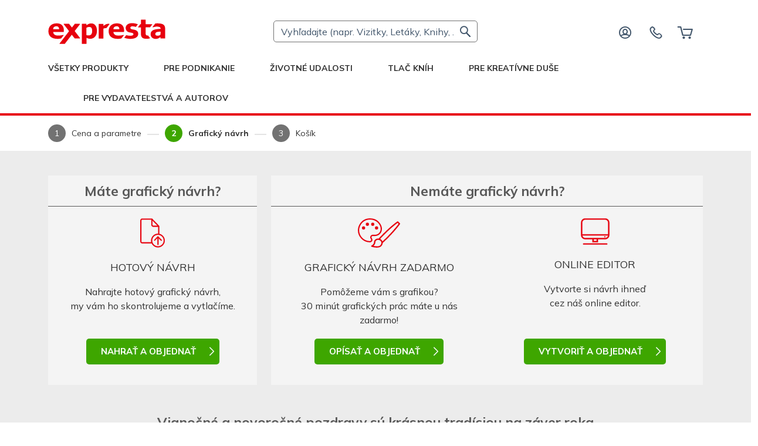

--- FILE ---
content_type: text/html; charset=UTF-8
request_url: https://www.exprestlac.sk/order/product/pohladnice-a-pozdravy/templates
body_size: 15481
content:
<!DOCTYPE html><html lang="sk"><head><title>            Originálne vianočné a novoročné pozdravy
     | Expresta</title><meta charset="UTF-8"><meta name="viewport" content="width=device-width, initial-scale=1"><meta name="description" content="            Tlačíme vianočné pozdravy a novoročné pozdravy pre firmy aj jednotlivcov. Grafický návrh zadarmo. Kvalitu a skúsenosti prináša online tlačiareň Expresta.
    "><meta name="keywords" content="firemné vianočné pozdravy, vianočné priania firemné, firemné vianočné pozdravy, vianočné pozdravy firemné, firemné vianočné priania, novoročné priania firemné, firemne vianočne prianie, firemné novoročné pozdravy, firemné novoročné priania, firemné novoročenky, vianočné firemné pozdravy, vianočný pozdrav firemný, vianočné blahoželanie firemné, vianočné firemné priania, vianočné priania firemné, vianočný firemný pozdrav, firemné vianočné pozdravy, vianočné pozdravy, vianočné priania, novoročné pozdravy, novoročné priania, vianočné blahoželania, novoročné blahoželania, novoročenky, veľkonočné pozdravy, pozdravy, priania"><link rel="canonical" href="https://www.exprestlac.sk/order/product/pohladnice-a-pozdravy/templates"><script>(function(w,d,s,l,i){w[l]=w[l]||[];w[l].push({'gtm.start':new Date().getTime(),event:'gtm.js'});var f=d.getElementsByTagName(s)[0],j=d.createElement(s);j.async=true;j.src="https://load.mtgs.exprestlac.sk/ajfymryhot.js?"+i;f.parentNode.insertBefore(j,f);})(window,document,'script','dataLayer','a2g=aWQ9R1RNLVhOVlY%3D&apiKey=31c588f5');</script><meta name="theme-color" content="#f4f4f4"><link rel="shortcut icon" type="image/png" href="https://cdn.expresta.com/common/images/logos/expresta-favicon-transparent.png"><link rel="apple-touch-icon" href="https://cdn.expresta.com/common/images/logos/pwa/apple-icon-180.png"><link rel="manifest" href="/manifest.json"><link rel="preconnect" href="https://fonts.googleapis.com"><link rel="preconnect" href="https://fonts.gstatic.com" crossorigin><link rel="preload" href="https://fonts.googleapis.com/css2?family=Mulish:wght@400..700&family=Roboto+Condensed:ital,wght@0,400..700&display=swap" as="style" onload="this.onload=null;this.rel='stylesheet'"><link rel="stylesheet" href="/build/167.3fc5e1da.css?v=8"><link rel="stylesheet" href="/build/app.e3c56370.css?v=8"><script src="/common/php-to-js.js?v=8" defer></script><script src="/build/runtime.4bf6e474.js?v=8" defer></script><script src="/build/7136.cb66d045.js?v=8" defer></script><script src="/build/3243.8ef69413.js?v=8" defer></script><script src="/build/7638.371aa048.js?v=8" defer></script><script src="/build/1761.46fc2a7f.js?v=8" defer></script><script src="/build/252.e627aa0a.js?v=8" defer></script><script src="/build/8215.cef22545.js?v=8" defer></script><script src="/build/8177.49a733ba.js?v=8" defer></script><script src="/build/8408.1be99074.js?v=8" defer></script><script src="/build/237.953aec27.js?v=8" defer></script><script src="/build/1062.70fafb1e.js?v=8" defer></script><script src="/build/8132.8319bba0.js?v=8" defer></script><script src="/build/4692.8f03972d.js?v=8" defer></script><script src="/build/4536.130ed1b2.js?v=8" defer></script><script src="/build/167.cf1ebee9.js?v=8" defer></script><script src="/build/2741.be4e10a9.js?v=8" defer></script><script src="/build/7254.91eeb60d.js?v=8" defer></script><script src="/build/app.fe2d0c2f.js?v=8" defer></script><link rel="stylesheet" href="/build/6903.347240f3.css?v=8"><link rel="stylesheet" href="/build/order_step1_templates_layout.b307791b.css?v=8"><script src="/build/2351.0ca0c669.js?v=8" defer></script><script src="/build/8951.21dfe54e.js?v=8" defer></script><script src="/build/order_step1_templates_layout.36af8d07.js?v=8" defer></script><script>
            let ENVIRONMENT = "live";
            let ROUNDING = "2";
            let CURRENT_LOCALE = "sk";
            let HL = "sk";
            let SHOW_DECIMALS = "true";
            let PRICE_PER_PIECE_ROUNDING = "3";
        </script><script>
            (function (b, c) {
                if (!b.exponea) {
                    var a = function (a, g) {
                        function k(d) {
                            return function () {
                                var e = arguments;
                                "" == a && "initialize" == d && e && e[0].modify && e[0].modify.overlay && "loading" == c.readyState && (c.write('<div id="__inf__overlay__" style="position:absolute;background:#fff;left:0;top:0;width:100%;height:100%;z-index:1000000"><\/div>'), setTimeout(function () {
                                    var a = c.getElementById("__inf__overlay__");
                                    a && c.body.removeChild(a);
                                    res.__ = !0
                                }, e[0].modify.delay || 500));
                                b.exponea._.push([a + d, arguments])
                            }
                        }

                        var h = g.split(" "), f, d;
                        res = {_: []};
                        for (d = 0; d < h.length; d++) f = h[d], res[f] = k(f);
                        return res
                    };
                    b.exponea = a("", "initialize identify update track trackLink trackEnhancedEcommerce getHtml showHtml showBanner showForm ping getAbTest");
                    b.exponea.notifications = a("notifications.", "isAvailable isSubscribed subscribe unsubscribe");
                    var a = c.createElement("script"), g = "https:" === c.location.protocol ? "https:" : "http:";
                    a.type = "text/javascript";
                    a.async = !0;
                    a.src = g + "//api.exponea.com/js/exponea.min.js";
                    c.getElementsByTagName("head")[0].appendChild(a);
                    b.webxpClient = b.webxpClient || {};
                    b.webxpClient.sdk = b.exponea;
                    b.webxpClient.sdkObjectName = "exponea"
                }
            })(window, document);
        </script><script>
            exponea.initialize({
                "token": "b351c016-0c94-11e6-95f0-14187733e19e"
            });
        </script><link rel="preconnect" href="https://dev.visualwebsiteoptimizer.com"><script id='vwoCode'>
                window._vwo_code=window._vwo_code || (function() {
                    var account_id=27057,
                        version = 1.5,
                        settings_tolerance=2000,
                        library_tolerance=2500,
                        use_existing_jquery=false,
                        is_spa=1,
                        hide_element='body',
                        hide_element_style = 'opacity:0 !important;filter:alpha(opacity=0) !important;background:none !important',
                        /* DO NOT EDIT BELOW THIS LINE */
                        f=false,w=window,d=document,vwoCodeEl=d.querySelector('#vwoCode'),code={use_existing_jquery:function(){return use_existing_jquery},library_tolerance:function(){return library_tolerance},hide_element_style:function(){return'{'+hide_element_style+'}'},finish:function(){if(!f){f=true;var e=d.getElementById('_vis_opt_path_hides');if(e)e.parentNode.removeChild(e)}},finished:function(){return f},load:function(e){var t=d.createElement('script');t.fetchPriority='high';t.src=e;t.type='text/javascript';t.onerror=function(){_vwo_code.finish()};d.getElementsByTagName('head')[0].appendChild(t)},getVersion:function(){return version},getMatchedCookies:function(e){var t=[];if(document.cookie){t=document.cookie.match(e)||[]}return t},getCombinationCookie:function(){var e=code.getMatchedCookies(/(?:^|;)\s?(_vis_opt_exp_\d+_combi=[^;$]*)/gi);e=e.map(function(e){try{var t=decodeURIComponent(e);if(!/_vis_opt_exp_\d+_combi=(?:\d+,?)+\s*$/.test(t)){return''}return t}catch(e){return''}});var i=[];e.forEach(function(e){var t=e.match(/([\d,]+)/g);t&&i.push(t.join('-'))});return i.join('|')},init:function(){if(d.URL.indexOf('__vwo_disable__')>-1)return;w.settings_timer=setTimeout(function(){_vwo_code.finish()},settings_tolerance);var e=d.currentScript,t=d.createElement('style'),i=e&&!e.async?hide_element?hide_element+'{'+hide_element_style+'}':'':code.lA=1,n=d.getElementsByTagName('head')[0];t.setAttribute('id','_vis_opt_path_hides');vwoCodeEl&&t.setAttribute('nonce',vwoCodeEl.nonce);t.setAttribute('type','text/css');if(t.styleSheet)t.styleSheet.cssText=i;else t.appendChild(d.createTextNode(i));n.appendChild(t);var o=this.getCombinationCookie();this.load('https://dev.visualwebsiteoptimizer.com/j.php?a='+account_id+'&u='+encodeURIComponent(d.URL)+'&f='+ +is_spa+'&vn='+version+(o?'&c='+o:''));return settings_timer}};w._vwo_settings_timer = code.init();return code;}());
            </script></head><body class="body_sk"><a href="#main-content" class="skip-link">Preskočiť na hlavný obsah</a><header><nav class="navbar navbar-default header-middle first-menu"><div class="container justify-content-center"><div class="header-top-inner row"><div class="navbar-header nav"><nav><button type="button" class="navbar-toggle mobile-menu-trigger" aria-label="menu"><i class="ep-bars icon-nav-toggler"></i></button></nav></div><div class="logo-wrapper col-xl-4 col-2 ps-0"><a class="logo" href="/" aria-label="exprestlac.sk"><img src="https://cdn.expresta.com/common/images/logos/expresta.svg" alt="exprestlac.sk" class="img-fluid" width="200" height="67"></a></div><div class="mobile-menu-collapse hidden"><div class="header"><h4>Menu</h4></div><span class="ep-close navbar-toggle  mobile-menu-trigger"></span><ul class="menu menu-bar" id="navbar1"><li class="mobile-menu-header-rest"><div class="mobile-menu-link menu-bar-link open-nested-menu" aria-haspopup="true" data-submenu="products-submenu"><i class="fa "></i>Všetky produkty</div><ul class="mega-menu mega-menu--multiLevel" id="products-submenu"><li><a href="/products/tlac" class="mobile-menu-link mega-mobile-menu-link" aria-haspopup="true"><i class="fa ep-picture"></i>Tlač</a><ul class="menu menu-list"></ul></li><li><a href="/products/tlac-a-viazanie" class="mobile-menu-link mega-mobile-menu-link" aria-haspopup="true"><i class="fa ep-book"></i>Tlač a viazanie</a><ul class="menu menu-list"></ul></li><li><a href="/products/nalepky-etikety" class="mobile-menu-link mega-mobile-menu-link" aria-haspopup="true"><i class="fa ep-sticker"></i>Nálepky a etikety</a><ul class="menu menu-list"></ul></li><li><a href="/products/kalendare" class="mobile-menu-link mega-mobile-menu-link" aria-haspopup="true"><i class="fa ep-calendar"></i>Kalendáre</a><ul class="menu menu-list"></ul></li><li><a href="/products/peciatky" class="mobile-menu-link mega-mobile-menu-link" aria-haspopup="true"><i class="fa ep-stamp"></i>Výroba pečiatok</a><ul class="menu menu-list"></ul></li><li class="mobile-menu-back-item"><button class="mobile-menu-link mobile-menu-back-link" tabindex="0">Všetky produkty</button></li></ul></li><li class="mobile-menu-header-rest-navigation-bar"><a href="/products/pre-podnikanie" class="mobile-menu-link menu-bar-link" aria-haspopup="true"><i class="fa "></i>Pre podnikanie</a></li><li class="mobile-menu-header-rest-navigation-bar"><a href="/products/zivotne-udalosti" class="mobile-menu-link menu-bar-link" aria-haspopup="true"><i class="fa "></i>Životné udalosti</a></li><li class="mobile-menu-header-rest-navigation-bar"><a href="/products/tlac-knih" class="mobile-menu-link menu-bar-link" aria-haspopup="true"><i class="fa "></i>Tlač kníh</a></li><li class="mobile-menu-header-rest-navigation-bar"><a href="/products/pre-kreativne-duse" class="mobile-menu-link menu-bar-link" aria-haspopup="true"><i class="fa "></i>Pre kreatívne duše</a></li><li class="mobile-menu-header-rest-navigation-bar"><a href="/category/doplnky" class="mobile-menu-link menu-bar-link" aria-haspopup="true"><i class="fa ep-letter"></i>Doplnky a príslušenstvo</a></li><li class="mobile-menu-header-rest"><div class="mobile-menu-link menu-bar-link open-nested-menu" aria-haspopup="true"
         data-submenu="publishing-submenu"><a href="/publishing/vydavatelske-sluzby">Pre vydavateľstvá a autorov </a></div><ul class="accordion mega-menu mega-menu--multiLevel" id="publishing-submenu"><li class="mobile-menu-back-item"><button class="mobile-menu-link mobile-menu-back-link"
                    tabindex="0">Pre vydavateľstvá a autorov </button></li><li class="custom-accordion-item"><div class="custom-accordion-header"><a href="/publishing/sluzby-pre-vydavatelstva">Pre vydavateľstvá</a><i class="ep-angle-down"></i></div><div class="custom-accordion-content"><div class="accordion-body"><ul class="menu-product"><li><a class="products"
                               href="/publishing/hromadna-tlac-knih">Hromadná tlač kníh</a></li><li><a class="products"
                               href="/publishing/automaticke-doplnanie-zasob">Automatické dopĺňanie zásob</a></li><li><a class="products"
                               href="/publishing/malonakladova-tlac-knih">Malonákladová tlač kníh</a></li><li><a class="products"
                               href="/publishing/print-on-demand-knihy">Print on Demand knihy</a></li><li><a class="products"
                               href="/service/doprava-distribucia">Doprava a distribúcia</a></li><li><a class="products"
                               href="/service/fulfillment-skladovanie">Fulfillment a skladovanie</a></li><li><a class="products"
                               href="/service/automatizacia-tlace-fulfillment-api">API pre tlač objednávok</a></li><li><a class="products"
                               href="/service/orderdesk">Order Desk API</a></li></ul></div></div></li><li class="custom-accordion-item"><div class="custom-accordion-header"><a href="/publishing/sluzby-pre-samovydavatelov">Pre samovydavateľov</a><i class="ep-angle-down"></i></div><div class="custom-accordion-content"><div class="accordion-body"><ul class="menu-product"><li><a href="/publishing/sluzby-pre-samovydavatelov"
                               class="products">Služby pre samovydavateľov a autorov</a></li><li><a href="/publishing/malonakladova-tlac-knih"
                               class="products">Tlač kníh</a></li><li><a href="/publishing/print-on-demand-knihy"
                               class="products">Print on Demand knihy</a></li><li><a href="/service/fulfillment-skladovanie"
                               class="products">Fulfillment a skladovanie</a></li></ul></div></div></li><li class="custom-accordion-item"><div class="custom-accordion-header"><a href="/knihy-s-lepenou-vazbou">Tlač kníh</a><i class="ep-angle-down"></i></div><div class="custom-accordion-content"><div class="accordion-body"><ul class="menu-product"><li class="start_of_column"></li><li><a href="/book-printing" target="_blank"
                               rel="noopener noreferrer"
                               class="products">Tlač kníh</a></li><li><a href="/static/cennik-fulfillmentu" target="_blank"
                               rel="noopener noreferrer"
                               class="products">Fulfillment a skladovanie</a></li><li><a href="/static/cennik-prepravy" target="_blank"
                               rel="noopener noreferrer"
                               class="products">Doprava a distribúcia</a></li></ul></div></div></li></ul></li><li class="mobile-menu-to-my-account"><a href="/account/enter-email" class="to-sign-in-btn"><span class="ep-profile"></span>Prihlásiť sa</a></li></ul></div><div class="overlay-main-menu mobile-menu-trigger"></div><div class="search-wrapper col-xl-4"><div class="input-group header-search-wrap"><div class="product-searchbox-wrapper"><div class="input-group"><input id="product-search" type="text" class="form-control" placeholder="Vyhľadajte (napr. Vizitky, Letáky, Knihy, ...)" autocomplete="off"><span class="input-group-addon"><i class="ep-magnifier-thin"></i></span></div></div><div class="dropdown-menu product_menu"><i class="ep-close close-menu"></i><ul class="mega-menu mega-menu--multiLevel"><li><a href="/products/tlac" class="nested-menu-link mega-menu-link" aria-haspopup="true"><i class="fa ep-picture"></i>Tlač</a><ul class="menu menu-list"><li><ul class="menu-product"><li class="start_of_column"></li><li class="header header-first"><a href="/vizitky" class="vizitky directProducts">Vizitky</a></li><li class="header"><a href="/products/tlac-letakov" class="products ">Letáky</a></li><li><a href="/letaky">Letáky</a></li><li><a href="/skladane-letaky-tlac">Skladané letáky</a></li><li class="header"><a href="/products/plagaty" class="products ">Plagáty</a></li><li><a href="/plagaty">Plagáty</a></li><li><a href="/rocne-kalendare">Plagátové kalendáre</a></li><li class="header"><a href="/kvalitny-roll-up" class="kvalitny-roll-up directProducts">Roll-up banery</a></li><li class="header"><a href="/products/karticky" class="products ">Kartičky</a></li><li><a href="/pozvanky-na-oslavu">Pozvánky na oslavu</a></li><li><a href="/pohladnice-a-pozdravy">Vianočné a novoročné pozdravy</a></li><li><a href="/pohladnice">Pohľadnice</a></li><li><a href="/zalozky">Záložky do knihy</a></li><li><a href="/promocne-oznamenia">Promočné oznámenia</a></li><li><a href="/svadobne-oznamenia">Svadobné oznámenia</a></li><li><a href="/pozvanky-ku-svadobnemu-stolu">Pozvánky k svadobnému stolu</a></li><li><a href="/svadobne-menovky">Menovky na svadbu</a></li><li><a href="/svadobne-menu">Svadobné menu</a></li><li><a href="/darcekove-poukazky">Darčekové poukážky</a></li><li><a href="/vreckove-kalendariky">Vreckové kalendáriky</a></li><li class="header"><a href="/tlac-zakladacov" class="tlac-zakladacov directProducts">Zakladače</a></li><li class="header"><a href="/hlavickove-papiere" class="hlavickove-papiere directProducts">Hlavičkové papiere</a></li><li class="header"><a href="/farebna-tlac-bez-viazania" class="farebna-tlac-bez-viazania directProducts">Farebná tlač</a></li><li class="header"><a href="/ciernobiela-tlac-bez-viazania" class="ciernobiela-tlac-bez-viazania directProducts">Čiernobiela tlač</a></li><li class="header"><a href="/products/fotoobrazy" class="products ">Tlač na plátno</a></li><li><a href="/tlac-fotiek-a-obrazov-na-platno">Obraz na plátno</a></li></ul></li></ul></li><li><a href="/products/tlac-a-viazanie" class="nested-menu-link mega-menu-link" aria-haspopup="true"><i class="fa ep-book"></i>Tlač a viazanie</a><ul class="menu menu-list"><li><ul class="menu-product"><li class="start_of_column"></li><li class="header header-first"><a href="/knihy-s-lepenou-vazbou" class="knihy-s-lepenou-vazbou directProducts">Knihy (Tlač kníh)</a></li><li class="header"><a href="/skripta-ucebnice-pracovne-zosity" class="skripta-ucebnice-pracovne-zosity directProducts">Skriptá a učebnice</a></li><li class="header"><a href="/tlac-brozur" class="tlac-brozur directProducts">Brožúry</a></li><li class="header"><a href="/tlac-katalogov" class="tlac-katalogov directProducts">Katalógy</a></li><li class="header"><a href="/tlac-casopisov" class="tlac-casopisov directProducts">Časopisy</a></li><li class="header"><a href="/manualy-navody" class="manualy-navody directProducts">Manuály a návody</a></li><li class="header"><a href="/tlac-dokumentov" class="tlac-dokumentov directProducts">Dokumenty</a></li><li class="header"><a href="/tlac-diarov" class="tlac-diarov directProducts">Diáre</a></li><li class="header"><a href="/poznamkove-bloky" class="poznamkove-bloky directProducts">Poznámkové bloky</a></li><li class="header"><a href="/zmluvy-formulare-dotazniky" class="zmluvy-formulare-dotazniky directProducts">Formuláre</a></li><li class="header"><a href="/nastenne-kalendare" class="nastenne-kalendare directProducts">Nástenné kalendáre</a></li><li class="header"><a href="/stolove-kalendare" class="stolove-kalendare directProducts">Stolové kalendáre</a></li><li class="header"><a href="/products/tlac-a-vazba" class="products ">Druhy väzieb</a></li><li><a href="/lepena-vazba">Brožovaná väzba</a></li><li><a href="/tvrda-vazba">Tvrdá väzba</a></li><li><a href="/dokumenty-so-zopnutim-spinkami">Spinková väzba</a></li><li><a href="/dokumenty-s-drotenou-vazbou">Špirálová väzba – kovová</a></li><li><a href="/dokumenty-s-hrebenovou-vazbou">Hrebeňová väzba plastová</a></li><li><a href="/dokumenty-s-tepelnou-vazbou">Tepelná väzba</a></li><li><a href="/lepenie-do-bloku">Lepenie do bloku</a></li><li><a href="/dokumenty-s-dierovanim-do-sanonu">Dierovanie papiera</a></li></ul></li></ul></li><li><a href="/products/nalepky-etikety" class="nested-menu-link mega-menu-link" aria-haspopup="true"><i class="fa ep-sticker"></i>Nálepky a etikety</a><ul class="menu menu-list"><li><ul class="menu-product"><li class="start_of_column"></li><li class="header header-first"><a href="/nalepky" class="nalepky directProducts">Nálepky</a></li><li class="header"><a href="/nalepky-na-stenu" class="nalepky-na-stenu directProducts">Nálepky na stenu</a></li><li class="header"><a href="/etikety" class="etikety directProducts">Etikety</a></li><li class="header"><a href="/etikety-na-vino" class="etikety-na-vino directProducts">Etikety na  fľaše</a></li><li class="header"><a href="/etikety-na-med" class="etikety-na-med directProducts">Etikety na med</a></li><li class="header"><a href="/nalepky-reserve" class="nalepky-reserve directProducts">Nálepky na réservé miesto</a></li><li class="header"><a href="/svadobne-nalepky" class="svadobne-nalepky directProducts">Svadobné nálepky</a></li><li class="header"><a href="/svadobne-etikety" class="svadobne-etikety directProducts">Svadobné etikety na fľaše</a></li></ul></li></ul></li><li><a href="/products/kalendare" class="nested-menu-link mega-menu-link" aria-haspopup="true"><i class="fa ep-calendar"></i>Kalendáre</a><ul class="menu menu-list"><li><ul class="menu-product"><li class="start_of_column"></li><li class="header header-first"><a href="/nastenne-kalendare" class="nastenne-kalendare directProducts">Nástenné kalendáre</a></li><li class="header"><a href="/stolove-kalendare" class="stolove-kalendare directProducts">Stolové kalendáre</a></li><li class="header"><a href="/rocne-kalendare" class="rocne-kalendare directProducts">Plagátové kalendáre</a></li><li class="header"><a href="/vreckove-kalendariky" class="vreckove-kalendariky directProducts">Vreckové kalendáriky</a></li></ul></li></ul></li><li><a href="/products/peciatky" class="nested-menu-link mega-menu-link" aria-haspopup="true"><i class="fa ep-stamp"></i>Výroba pečiatok</a><ul class="menu menu-list"><li><ul class="menu-product"><li class="start_of_column"></li><li class="header header-first"><a href="/peciatky" class="peciatky directProducts">Pečiatky</a></li><li class="header"><a href="/drevene-peciatky" class="drevene-peciatky directProducts">Drevené pečiatky</a></li><li class="header"><a href="/svadobne-peciatky" class="svadobne-peciatky directProducts">Svadobné pečiatky</a></li></ul></li></ul></li><li><a href="/category/doplnky" class="nested-menu-link mega-menu-link special-case" aria-haspopup="true"><i class="fa ep-letter"></i>Doplnky a príslušenstvo</a></li></ul></div></div></div><div class="overlay my-account-close-btn"></div><div class="header-links-right col-xl-4 col-lg-4"><ul class="header-links-right-wrap"><li class="dropdown user-dropdown authorized-menu auth-menu-item"><button class="my-account-btn" aria-expanded="false"><i class="header-user-setting ep-profile"></i></button></li><li class="auth-menu-item"><a href="/static/kontakt" data-bs-toggle="tooltip" data-bs-placement="bottom" title="Kontaktujte nás" aria-label="Kontaktujte nás"><i class="ep-phone"></i></a></li><li class="auth-menu-item"><a href="/order/shopping-cart" class="shopping_cart_wrapper" data-bs-toggle="tooltip" data-bs-placement="bottom" title="Košík" aria-label="Košík"><i class="ep-cart"></i><span id="basket-count" class="basket_count d-none"></span></a></li></ul></div></div></div></nav><nav class="navbar navbar-default header-middle menu-navbar"><div class="container"><div class="collapse navbar-collapse show" id="navbar"><ul class="nav menu menu-bar"><li class="dropdown product_dropdown"><a class="dropdown-toggle m-inline pdrop-mobile link-alt menu-link menu-bar-link ps-0" aria-haspopup="true" aria-expanded="false" href="/products/vsetky-produkty">Všetky produkty</a><div class="dropdown-menu product_menu megamenu"><ul class="mega-menu mega-menu--multiLevel"><li><a href="/products/tlac" class="nested-menu-link mega-menu-link" aria-haspopup="true"><i class="fa ep-picture"></i>Tlač</a><ul class="menu menu-list"><li><ul class="menu-product"><li class="start_of_column"></li><li class="header header-first"><a href="/vizitky" class="vizitky directProducts">Vizitky</a></li><li class="header"><a href="/products/tlac-letakov" class="products ">Letáky</a></li><li><a href="/letaky">Letáky</a></li><li><a href="/skladane-letaky-tlac">Skladané letáky</a></li><li class="header"><a href="/products/plagaty" class="products ">Plagáty</a></li><li><a href="/plagaty">Plagáty</a></li><li><a href="/rocne-kalendare">Plagátové kalendáre</a></li><li class="header"><a href="/kvalitny-roll-up" class="kvalitny-roll-up directProducts">Roll-up banery</a></li><li class="header"><a href="/products/karticky" class="products ">Kartičky</a></li><li><a href="/pozvanky-na-oslavu">Pozvánky na oslavu</a></li><li><a href="/pohladnice-a-pozdravy">Vianočné a novoročné pozdravy</a></li><li><a href="/pohladnice">Pohľadnice</a></li><li><a href="/zalozky">Záložky do knihy</a></li><li><a href="/promocne-oznamenia">Promočné oznámenia</a></li><li><a href="/svadobne-oznamenia">Svadobné oznámenia</a></li><li><a href="/pozvanky-ku-svadobnemu-stolu">Pozvánky k svadobnému stolu</a></li><li><a href="/svadobne-menovky">Menovky na svadbu</a></li><li><a href="/svadobne-menu">Svadobné menu</a></li><li><a href="/darcekove-poukazky">Darčekové poukážky</a></li><li><a href="/vreckove-kalendariky">Vreckové kalendáriky</a></li><li class="header"><a href="/tlac-zakladacov" class="tlac-zakladacov directProducts">Zakladače</a></li><li class="header"><a href="/hlavickove-papiere" class="hlavickove-papiere directProducts">Hlavičkové papiere</a></li><li class="header"><a href="/farebna-tlac-bez-viazania" class="farebna-tlac-bez-viazania directProducts">Farebná tlač</a></li><li class="header"><a href="/ciernobiela-tlac-bez-viazania" class="ciernobiela-tlac-bez-viazania directProducts">Čiernobiela tlač</a></li><li class="header"><a href="/products/fotoobrazy" class="products ">Tlač na plátno</a></li><li><a href="/tlac-fotiek-a-obrazov-na-platno">Obraz na plátno</a></li></ul></li></ul></li><li><a href="/products/tlac-a-viazanie" class="nested-menu-link mega-menu-link" aria-haspopup="true"><i class="fa ep-book"></i>Tlač a viazanie</a><ul class="menu menu-list"><li><ul class="menu-product"><li class="start_of_column"></li><li class="header header-first"><a href="/knihy-s-lepenou-vazbou" class="knihy-s-lepenou-vazbou directProducts">Knihy (Tlač kníh)</a></li><li class="header"><a href="/skripta-ucebnice-pracovne-zosity" class="skripta-ucebnice-pracovne-zosity directProducts">Skriptá a učebnice</a></li><li class="header"><a href="/tlac-brozur" class="tlac-brozur directProducts">Brožúry</a></li><li class="header"><a href="/tlac-katalogov" class="tlac-katalogov directProducts">Katalógy</a></li><li class="header"><a href="/tlac-casopisov" class="tlac-casopisov directProducts">Časopisy</a></li><li class="header"><a href="/manualy-navody" class="manualy-navody directProducts">Manuály a návody</a></li><li class="header"><a href="/tlac-dokumentov" class="tlac-dokumentov directProducts">Dokumenty</a></li><li class="header"><a href="/tlac-diarov" class="tlac-diarov directProducts">Diáre</a></li><li class="header"><a href="/poznamkove-bloky" class="poznamkove-bloky directProducts">Poznámkové bloky</a></li><li class="header"><a href="/zmluvy-formulare-dotazniky" class="zmluvy-formulare-dotazniky directProducts">Formuláre</a></li><li class="header"><a href="/nastenne-kalendare" class="nastenne-kalendare directProducts">Nástenné kalendáre</a></li><li class="header"><a href="/stolove-kalendare" class="stolove-kalendare directProducts">Stolové kalendáre</a></li><li class="header"><a href="/products/tlac-a-vazba" class="products ">Druhy väzieb</a></li><li><a href="/lepena-vazba">Brožovaná väzba</a></li><li><a href="/tvrda-vazba">Tvrdá väzba</a></li><li><a href="/dokumenty-so-zopnutim-spinkami">Spinková väzba</a></li><li><a href="/dokumenty-s-drotenou-vazbou">Špirálová väzba – kovová</a></li><li><a href="/dokumenty-s-hrebenovou-vazbou">Hrebeňová väzba plastová</a></li><li><a href="/dokumenty-s-tepelnou-vazbou">Tepelná väzba</a></li><li><a href="/lepenie-do-bloku">Lepenie do bloku</a></li><li><a href="/dokumenty-s-dierovanim-do-sanonu">Dierovanie papiera</a></li></ul></li></ul></li><li><a href="/products/nalepky-etikety" class="nested-menu-link mega-menu-link" aria-haspopup="true"><i class="fa ep-sticker"></i>Nálepky a etikety</a><ul class="menu menu-list"><li><ul class="menu-product"><li class="start_of_column"></li><li class="header header-first"><a href="/nalepky" class="nalepky directProducts">Nálepky</a></li><li class="header"><a href="/nalepky-na-stenu" class="nalepky-na-stenu directProducts">Nálepky na stenu</a></li><li class="header"><a href="/etikety" class="etikety directProducts">Etikety</a></li><li class="header"><a href="/etikety-na-vino" class="etikety-na-vino directProducts">Etikety na  fľaše</a></li><li class="header"><a href="/etikety-na-med" class="etikety-na-med directProducts">Etikety na med</a></li><li class="header"><a href="/nalepky-reserve" class="nalepky-reserve directProducts">Nálepky na réservé miesto</a></li><li class="header"><a href="/svadobne-nalepky" class="svadobne-nalepky directProducts">Svadobné nálepky</a></li><li class="header"><a href="/svadobne-etikety" class="svadobne-etikety directProducts">Svadobné etikety na fľaše</a></li></ul></li></ul></li><li><a href="/products/kalendare" class="nested-menu-link mega-menu-link" aria-haspopup="true"><i class="fa ep-calendar"></i>Kalendáre</a><ul class="menu menu-list"><li><ul class="menu-product"><li class="start_of_column"></li><li class="header header-first"><a href="/nastenne-kalendare" class="nastenne-kalendare directProducts">Nástenné kalendáre</a></li><li class="header"><a href="/stolove-kalendare" class="stolove-kalendare directProducts">Stolové kalendáre</a></li><li class="header"><a href="/rocne-kalendare" class="rocne-kalendare directProducts">Plagátové kalendáre</a></li><li class="header"><a href="/vreckove-kalendariky" class="vreckove-kalendariky directProducts">Vreckové kalendáriky</a></li></ul></li></ul></li><li><a href="/products/peciatky" class="nested-menu-link mega-menu-link" aria-haspopup="true"><i class="fa ep-stamp"></i>Výroba pečiatok</a><ul class="menu menu-list"><li><ul class="menu-product"><li class="start_of_column"></li><li class="header header-first"><a href="/peciatky" class="peciatky directProducts">Pečiatky</a></li><li class="header"><a href="/drevene-peciatky" class="drevene-peciatky directProducts">Drevené pečiatky</a></li><li class="header"><a href="/svadobne-peciatky" class="svadobne-peciatky directProducts">Svadobné pečiatky</a></li></ul></li></ul></li><li><a href="/category/doplnky" class="nested-menu-link mega-menu-link special-case" aria-haspopup="true"><i class="fa ep-letter"></i>Doplnky a príslušenstvo</a></li></ul></div></li><li class="pl-60"><a href="/products/pre-podnikanie" class="menu-link menu-bar-link ps-0" aria-haspopup="true">Pre podnikanie</a></li><li class="pl-60"><a href="/products/zivotne-udalosti" class="menu-link menu-bar-link ps-0" aria-haspopup="true">Životné udalosti</a></li><li class="pl-60"><a href="/products/tlac-knih" class="menu-link menu-bar-link ps-0" aria-haspopup="true">Tlač kníh</a></li><li class="pl-60"><a href="/products/pre-kreativne-duse" class="menu-link menu-bar-link ps-0" aria-haspopup="true">Pre kreatívne duše</a></li><li class="pl-60 dropdown publishing_dropdown"><a class="dropdown-toggle m-inline pdrop-mobile link-alt menu-link menu-bar-link ps-0" aria-haspopup="true" aria-expanded="false" href="/publishing/vydavatelske-sluzby">Pre vydavateľstvá a autorov </a><div class="dropdown-menu publishing_menu megamenu notFit"><ul class="mega-menu mega-menu--multiLevel"><li><a href="/publishing/vydavatelske-sluzby" class="nested-menu-link mega-menu-link special-case" aria-haspopup="true">Vydavateľské služby</a></li><li class="publishing-menu-main-item"><a href="/publishing/sluzby-pre-vydavatelstva" class="nested-menu-link mega-menu-link" aria-haspopup="true">Pre vydavateľstvá</a><ul class="menu menu-list notFit"><li><ul class="menu-product"><li class="header header-first"><a class="products" href="/publishing/sluzby-pre-vydavatelstva">Služby pre vydavateľstvá</a></li><li class="header"><a class="products" href="/publishing/hromadna-tlac-knih">Hromadná tlač kníh</a></li><li class="header"><a class="products" href="/publishing/automaticke-doplnanie-zasob">Automatické dopĺňanie zásob</a></li><li class="header"><a class="products" href="/publishing/malonakladova-tlac-knih">Malonákladová tlač kníh</a></li><li class="header"><a class="products" href="/publishing/print-on-demand-knihy">Print on Demand knihy</a></li><li class="header"><a class="products" href="/service/doprava-distribucia">Doprava a distribúcia</a></li><li class="header"><a class="products" href="/service/fulfillment-skladovanie">Fulfillment a skladovanie</a></li><li class="header"><a class="products" href="/service/automatizacia-tlace-fulfillment-api">API pre tlač objednávok</a></li><li class="header"><a class="products" href="/service/orderdesk">Order Desk API</a></li></ul></li></ul></li><li class="publishing-menu-main-item"><a href="/publishing/sluzby-pre-samovydavatelov" class="nested-menu-link mega-menu-link" aria-haspopup="true">Pre samovydavateľov</a><ul class="menu menu-list notFit"><li><ul class="menu-product"><li class="start_of_column"></li><li class="header header-first"><a href="/publishing/sluzby-pre-samovydavatelov" class="directProducts">Služby pre samovydavateľov a autorov</a></li><li class="header"><a href="/publishing/malonakladova-tlac-knih" class="directProducts">Tlač kníh</a></li><li class="header"><a href="/publishing/print-on-demand-knihy" class="directProducts">Print on Demand knihy</a></li><li class="header"><a href="/service/fulfillment-skladovanie" class="directProducts">Fulfillment a skladovanie</a></li></ul></li></ul></li><li class="publishing-menu-main-item"><a href="/knihy-s-lepenou-vazbou" class="nested-menu-link mega-menu-link" aria-haspopup="true">Cenník</a><ul class="menu menu-list notFit"><li><ul class="menu-product"><li class="start_of_column"></li><li class="header header-first"><a href="/knihy-s-lepenou-vazbou" class="directProducts">Tlač kníh</a></li><li class="header"><a href="/static/cennik-fulfillmentu" target="_blank" rel="noopener noreferrer" class="directProducts">Fulfillment a skladovanie</a></li><li class="header"><a href="/static/cennik-prepravy" target="_blank" rel="noopener noreferrer" class="directProducts">Doprava a distribúcia</a></li></ul></li></ul></li></ul></div></li></ul></div></div></nav></header><main><div id="main-content" class="main-content " tabindex="-1"><div class="order_steps_container d-none d-lg-block"><div class="container"><ul class="order_steps_wrapper"><li class="step_item " data-step="1">Cena a parametre</li><li class="step_item active" data-step="2">Grafický návrh</li><li class="step_item " data-step="3">Košík</li></ul></div></div><div class="step_1_container templates_container"><div class="step_1_content_wrapper"><div class="container-fluid container-lg mx-auto"><div class="order_options_wrapper"><div class="row align-items-stretch"><div class="col-lg-4"><div class="order_option_item option_upload"><div><p class="item_title">Máte grafický návrh?</p><div class="item_icon"><img src="https://cdn.expresta.com/common/images/image-icons/upload_icon.svg" alt="Červená ikona nahrávania dokumentu so šípkou smerujúcou nahor na bielom pozadí." width="42" height="50"></div><p class="item_subtitle">HOTOVÝ NÁVRH</p><div class="item_text"><div>Nahrajte hotový grafický návrh,</div><div>my vám ho skontrolujeme a vytlačíme.</div></div></div><div class="item_button"><a href="/order/product/pohladnice-a-pozdravy/upload" class="btn-large btn-loader">nahrať a objednať</a></div></div></div><div class="col-lg-8"><div class="order_option_item"><div class="item_title">Nemáte grafický návrh?</div><div class="flex-container d-flex"><div class="flex-item"><div class="option_design"><div><div class="item_icon"><img
                                                            src="https://cdn.expresta.com/common/images/image-icons/design_icon.svg"
                                                            alt="Červená ikona maliarskej palety so štetcom, symbolizujúca kreativitu alebo dizajn." width="72" height="50"></div><p class="item_subtitle">Grafický návrh zadarmo</p><div class="item_text"><div>Pomôžeme vám s grafikou?</div><div>30 minút grafických prác máte u nás zadarmo!</div></div></div><div class="item_button"><a href="/order/product/pohladnice-a-pozdravy/design"
                                                   class="btn-large btn-loader">Opísať a objednať</a></div></div></div><div class="flex-item"><div class="option_editor"><div><div class="item_icon"><img
                                                                src="https://cdn.expresta.com/common/images/image-icons/editor_icon.svg"
                                                                alt="Červená ikonka monitora symbolizujúca prácu na počítači alebo digitálne rozhranie." width="49" height="45"></div><p class="item_subtitle">Online editor</p><div class="item_text"><div>Vytvorte si návrh ihneď</div><div>cez náš online editor.</div></div></div><div class="item_button"><a href="/order/product/pohladnice-a-pozdravy/editor" class="btn-large btn-loader online-editor">Vytvoriť a objednať</a></div></div></div></div></div></div></div></div></div><div class="container-fluid design_templates_container"><div class="container"><h1 class="design_templates_title">Vianočné a novoročné pozdravy sú krásnou tradíciou na záver roka</h1><h2 class="design_templates_subtitle">Tlačíme vianočné pozdravy a novoročné pozdravy pre firmy aj jednotlivcov. Získajte grafický návrh zadarmo.</h2></div><div class="row design_templates_wrapper"><div class="col-lg-3 col-md-4 col-sm-6 template_item"><div class="preview_wrapper"><a href="/order/product/pohladnice-a-pozdravy/editor/16866"><img src="/image/resize/e_p/preview_16866_front.jpg?w=450&amp;v=8" alt="Vianočné a novoročné pozdravy - Šablóna ID 16866" width="450"></a><div class="button_wrapper"><a class="btn-small btn-loader" href="/order/product/pohladnice-a-pozdravy/editor/16866">Upraviť</a></div></div></div><div class="col-lg-3 col-md-4 col-sm-6 template_item"><div class="preview_wrapper"><a href="/order/product/pohladnice-a-pozdravy/editor/16762"><img src="/image/resize/e_p/preview_16762_front.jpg?w=450&amp;v=8" alt="Vianočné a novoročné pozdravy - Šablóna ID 16762" width="450"></a><div class="button_wrapper"><a class="btn-small btn-loader" href="/order/product/pohladnice-a-pozdravy/editor/16762">Upraviť</a></div></div></div><div class="col-lg-3 col-md-4 col-sm-6 template_item"><div class="preview_wrapper"><a href="/order/product/pohladnice-a-pozdravy/editor/11628"><img src="/image/resize/e_p/preview_11628_front.jpg?w=450&amp;v=8" alt="Vianočné a novoročné pozdravy - Šablóna ID 11628" width="450"></a><div class="button_wrapper"><a class="btn-small btn-loader" href="/order/product/pohladnice-a-pozdravy/editor/11628">Upraviť</a></div></div></div><div class="col-lg-3 col-md-4 col-sm-6 template_item"><div class="preview_wrapper"><a href="/order/product/pohladnice-a-pozdravy/editor/11622"><img src="/image/resize/e_p/preview_11622_front.jpg?w=450&amp;v=8" alt="Vianočné a novoročné pozdravy - Šablóna ID 11622" width="450"></a><div class="button_wrapper"><a class="btn-small btn-loader" href="/order/product/pohladnice-a-pozdravy/editor/11622">Upraviť</a></div></div></div><div class="col-lg-3 col-md-4 col-sm-6 template_item"><div class="preview_wrapper"><a href="/order/product/pohladnice-a-pozdravy/editor/11646"><img src="/image/resize/e_p/preview_11646_front.jpg?w=450&amp;v=8" alt="Vianočné a novoročné pozdravy - Šablóna ID 11646" width="450"></a><div class="button_wrapper"><a class="btn-small btn-loader" href="/order/product/pohladnice-a-pozdravy/editor/11646">Upraviť</a></div></div></div><div class="col-lg-3 col-md-4 col-sm-6 template_item"><div class="preview_wrapper"><a href="/order/product/pohladnice-a-pozdravy/editor/11634"><img src="/image/resize/e_p/preview_11634_front.jpg?w=450&amp;v=8" alt="Vianočné a novoročné pozdravy - Šablóna ID 11634" width="450"></a><div class="button_wrapper"><a class="btn-small btn-loader" href="/order/product/pohladnice-a-pozdravy/editor/11634">Upraviť</a></div></div></div><div class="col-lg-3 col-md-4 col-sm-6 template_item"><div class="preview_wrapper"><a href="/order/product/pohladnice-a-pozdravy/editor/11637"><img src="/image/resize/e_p/preview_11637_front.jpg?w=450&amp;v=8" alt="Vianočné a novoročné pozdravy - Šablóna ID 11637" width="450"></a><div class="button_wrapper"><a class="btn-small btn-loader" href="/order/product/pohladnice-a-pozdravy/editor/11637">Upraviť</a></div></div></div><div class="col-lg-3 col-md-4 col-sm-6 template_item"><div class="preview_wrapper"><a href="/order/product/pohladnice-a-pozdravy/editor/11652"><img src="/image/resize/e_p/preview_11652_front.jpg?w=450&amp;v=8" alt="Vianočné a novoročné pozdravy - Šablóna ID 11652" width="450"></a><div class="button_wrapper"><a class="btn-small btn-loader" href="/order/product/pohladnice-a-pozdravy/editor/11652">Upraviť</a></div></div></div><div class="col-lg-3 col-md-4 col-sm-6 template_item"><div class="preview_wrapper"><a href="/order/product/pohladnice-a-pozdravy/editor/11640"><img src="/image/resize/e_p/preview_11640_front.jpg?w=450&amp;v=8" alt="Vianočné a novoročné pozdravy - Šablóna ID 11640" width="450"></a><div class="button_wrapper"><a class="btn-small btn-loader" href="/order/product/pohladnice-a-pozdravy/editor/11640">Upraviť</a></div></div></div><div class="col-lg-3 col-md-4 col-sm-6 template_item"><div class="preview_wrapper"><a href="/order/product/pohladnice-a-pozdravy/editor/11649"><img src="/image/resize/e_p/preview_11649_front.jpg?w=450&amp;v=8" alt="Vianočné a novoročné pozdravy - Šablóna ID 11649" width="450"></a><div class="button_wrapper"><a class="btn-small btn-loader" href="/order/product/pohladnice-a-pozdravy/editor/11649">Upraviť</a></div></div></div><div class="col-lg-3 col-md-4 col-sm-6 template_item"><div class="preview_wrapper"><a href="/order/product/pohladnice-a-pozdravy/editor/11631"><img src="/image/resize/e_p/preview_11631_front.jpg?w=450&amp;v=8" alt="Vianočné a novoročné pozdravy - Šablóna ID 11631" width="450"></a><div class="button_wrapper"><a class="btn-small btn-loader" href="/order/product/pohladnice-a-pozdravy/editor/11631">Upraviť</a></div></div></div><div class="col-lg-3 col-md-4 col-sm-6 template_item"><div class="preview_wrapper"><a href="/order/product/pohladnice-a-pozdravy/editor/11643"><img src="/image/resize/e_p/preview_11643_front.jpg?w=450&amp;v=8" alt="Vianočné a novoročné pozdravy - Šablóna ID 11643" width="450"></a><div class="button_wrapper"><a class="btn-small btn-loader" href="/order/product/pohladnice-a-pozdravy/editor/11643">Upraviť</a></div></div></div><div class="col-lg-3 col-md-4 col-sm-6 template_item"><div class="preview_wrapper"><a href="/order/product/pohladnice-a-pozdravy/editor/11625"><img src="/image/resize/e_p/preview_11625_front.jpg?w=450&amp;v=8" alt="Vianočné a novoročné pozdravy - Šablóna ID 11625" width="450"></a><div class="button_wrapper"><a class="btn-small btn-loader" href="/order/product/pohladnice-a-pozdravy/editor/11625">Upraviť</a></div></div></div><div class="col-lg-3 col-md-4 col-sm-6 template_item"><div class="preview_wrapper"><a href="/order/product/pohladnice-a-pozdravy/editor/11606"><img src="/image/resize/e_p/preview_11606_front.jpg?w=450&amp;v=8" alt="Vianočné a novoročné pozdravy - Šablóna ID 11606" width="450"></a><div class="button_wrapper"><a class="btn-small btn-loader" href="/order/product/pohladnice-a-pozdravy/editor/11606">Upraviť</a></div></div></div><div class="col-lg-3 col-md-4 col-sm-6 template_item"><div class="preview_wrapper"><a href="/order/product/pohladnice-a-pozdravy/editor/11565"><img src="/image/resize/e_p/preview_11565_front.jpg?w=450&amp;v=8" alt="Vianočné a novoročné pozdravy - Šablóna ID 11565" width="450"></a><div class="button_wrapper"><a class="btn-small btn-loader" href="/order/product/pohladnice-a-pozdravy/editor/11565">Upraviť</a></div></div></div><div class="col-lg-3 col-md-4 col-sm-6 template_item"><div class="preview_wrapper"><a href="/order/product/pohladnice-a-pozdravy/editor/11612"><img src="/image/resize/e_p/preview_11612_front.jpg?w=450&amp;v=8" alt="Vianočné a novoročné pozdravy - Šablóna ID 11612" width="450"></a><div class="button_wrapper"><a class="btn-small btn-loader" href="/order/product/pohladnice-a-pozdravy/editor/11612">Upraviť</a></div></div></div><div class="col-lg-3 col-md-4 col-sm-6 template_item"><div class="preview_wrapper"><a href="/order/product/pohladnice-a-pozdravy/editor/1429"><img src="/image/resize/e_p/preview_1429_front.jpg?w=450&amp;v=8" alt="Vianočné a novoročné pozdravy - Šablóna ID 1429" width="450"></a><div class="button_wrapper"><a class="btn-small btn-loader" href="/order/product/pohladnice-a-pozdravy/editor/1429">Upraviť</a></div></div></div><div class="col-lg-3 col-md-4 col-sm-6 template_item"><div class="preview_wrapper"><a href="/order/product/pohladnice-a-pozdravy/editor/3461"><img src="/image/resize/e_p/preview_3461_front.jpg?w=450&amp;v=8" alt="Vianočné a novoročné pozdravy - Šablóna ID 3461" width="450"></a><div class="button_wrapper"><a class="btn-small btn-loader" href="/order/product/pohladnice-a-pozdravy/editor/3461">Upraviť</a></div></div></div><div class="col-lg-3 col-md-4 col-sm-6 template_item"><div class="preview_wrapper"><a href="/order/product/pohladnice-a-pozdravy/editor/3511"><img src="/image/resize/e_p/preview_3511_front.jpg?w=450&amp;v=8" alt="Vianočné a novoročné pozdravy - Šablóna ID 3511" width="450"></a><div class="button_wrapper"><a class="btn-small btn-loader" href="/order/product/pohladnice-a-pozdravy/editor/3511">Upraviť</a></div></div></div><div class="col-lg-3 col-md-4 col-sm-6 template_item"><div class="preview_wrapper"><a href="/order/product/pohladnice-a-pozdravy/editor/3425"><img src="/image/resize/e_p/preview_3425_front.jpg?w=450&amp;v=8" alt="Vianočné a novoročné pozdravy - Šablóna ID 3425" width="450"></a><div class="button_wrapper"><a class="btn-small btn-loader" href="/order/product/pohladnice-a-pozdravy/editor/3425">Upraviť</a></div></div></div><div class="col-lg-3 col-md-4 col-sm-6 template_item"><div class="preview_wrapper"><a href="/order/product/pohladnice-a-pozdravy/editor/3411"><img src="/image/resize/e_p/preview_3411_front.jpg?w=450&amp;v=8" alt="Vianočné a novoročné pozdravy - Šablóna ID 3411" width="450"></a><div class="button_wrapper"><a class="btn-small btn-loader" href="/order/product/pohladnice-a-pozdravy/editor/3411">Upraviť</a></div></div></div><div class="col-lg-3 col-md-4 col-sm-6 template_item"><div class="preview_wrapper"><a href="/order/product/pohladnice-a-pozdravy/editor/1405"><img src="/image/resize/e_p/preview_1405_front.jpg?w=450&amp;v=8" alt="Vianočné a novoročné pozdravy - Šablóna ID 1405" width="450"></a><div class="button_wrapper"><a class="btn-small btn-loader" href="/order/product/pohladnice-a-pozdravy/editor/1405">Upraviť</a></div></div></div><div class="col-lg-3 col-md-4 col-sm-6 template_item"><div class="preview_wrapper"><a href="/order/product/pohladnice-a-pozdravy/editor/1459"><img src="/image/resize/e_p/preview_1459_front.jpg?w=450&amp;v=8" alt="Vianočné a novoročné pozdravy - Šablóna ID 1459" width="450"></a><div class="button_wrapper"><a class="btn-small btn-loader" href="/order/product/pohladnice-a-pozdravy/editor/1459">Upraviť</a></div></div></div><div class="col-lg-3 col-md-4 col-sm-6 template_item"><div class="preview_wrapper"><a href="/order/product/pohladnice-a-pozdravy/editor/880"><img src="/image/resize/e_p/preview_880_front.jpg?w=450&amp;v=8" alt="Vianočné a novoročné pozdravy - Šablóna ID 880" width="450"></a><div class="button_wrapper"><a class="btn-small btn-loader" href="/order/product/pohladnice-a-pozdravy/editor/880">Upraviť</a></div></div></div><div class="col-lg-3 col-md-4 col-sm-6 template_item"><div class="preview_wrapper"><a href="/order/product/pohladnice-a-pozdravy/editor/1433"><img src="/image/resize/e_p/preview_1433_front.jpg?w=450&amp;v=8" alt="Vianočné a novoročné pozdravy - Šablóna ID 1433" width="450"></a><div class="button_wrapper"><a class="btn-small btn-loader" href="/order/product/pohladnice-a-pozdravy/editor/1433">Upraviť</a></div></div></div><div class="col-lg-3 col-md-4 col-sm-6 template_item"><div class="preview_wrapper"><a href="/order/product/pohladnice-a-pozdravy/editor/706"><img src="/image/resize/e_p/preview_706_front.jpg?w=450&amp;v=8" alt="Vianočné a novoročné pozdravy - Šablóna ID 706" width="450"></a><div class="button_wrapper"><a class="btn-small btn-loader" href="/order/product/pohladnice-a-pozdravy/editor/706">Upraviť</a></div></div></div><div class="col-lg-3 col-md-4 col-sm-6 template_item"><div class="preview_wrapper"><a href="/order/product/pohladnice-a-pozdravy/editor/708"><img src="/image/resize/e_p/preview_708_front.jpg?w=450&amp;v=8" alt="Vianočné a novoročné pozdravy - Šablóna ID 708" width="450"></a><div class="button_wrapper"><a class="btn-small btn-loader" href="/order/product/pohladnice-a-pozdravy/editor/708">Upraviť</a></div></div></div><div class="col-lg-3 col-md-4 col-sm-6 template_item"><div class="preview_wrapper"><a href="/order/product/pohladnice-a-pozdravy/editor/11603"><img src="/image/resize/e_p/preview_11603_front.jpg?w=450&amp;v=8" alt="Vianočné a novoročné pozdravy - Šablóna ID 11603" width="450"></a><div class="button_wrapper"><a class="btn-small btn-loader" href="/order/product/pohladnice-a-pozdravy/editor/11603">Upraviť</a></div></div></div><div class="col-lg-3 col-md-4 col-sm-6 template_item"><div class="preview_wrapper"><a href="/order/product/pohladnice-a-pozdravy/editor/12964"><img src="/image/resize/e_p/preview_12964_front.jpg?w=450&amp;v=8" alt="Vianočné a novoročné pozdravy - Šablóna ID 12964" width="450"></a><div class="button_wrapper"><a class="btn-small btn-loader" href="/order/product/pohladnice-a-pozdravy/editor/12964">Upraviť</a></div></div></div><div class="col-lg-3 col-md-4 col-sm-6 template_item"><div class="preview_wrapper"><a href="/order/product/pohladnice-a-pozdravy/editor/12961"><img src="/image/resize/e_p/preview_12961_front.jpg?w=450&amp;v=8" alt="Vianočné a novoročné pozdravy - Šablóna ID 12961" width="450"></a><div class="button_wrapper"><a class="btn-small btn-loader" href="/order/product/pohladnice-a-pozdravy/editor/12961">Upraviť</a></div></div></div><div class="col-lg-3 col-md-4 col-sm-6 template_item"><div class="preview_wrapper"><a href="/order/product/pohladnice-a-pozdravy/editor/12958"><img src="/image/resize/e_p/preview_12958_front.jpg?w=450&amp;v=8" alt="Vianočné a novoročné pozdravy - Šablóna ID 12958" width="450"></a><div class="button_wrapper"><a class="btn-small btn-loader" href="/order/product/pohladnice-a-pozdravy/editor/12958">Upraviť</a></div></div></div><div class="col-lg-3 col-md-4 col-sm-6 template_item"><div class="preview_wrapper"><a href="/order/product/pohladnice-a-pozdravy/editor/12952"><img src="/image/resize/e_p/preview_12952_front.jpg?w=450&amp;v=8" alt="Vianočné a novoročné pozdravy - Šablóna ID 12952" width="450"></a><div class="button_wrapper"><a class="btn-small btn-loader" href="/order/product/pohladnice-a-pozdravy/editor/12952">Upraviť</a></div></div></div><div class="col-lg-3 col-md-4 col-sm-6 template_item"><div class="preview_wrapper"><a href="/order/product/pohladnice-a-pozdravy/editor/12949"><img src="/image/resize/e_p/preview_12949_front.jpg?w=450&amp;v=8" alt="Vianočné a novoročné pozdravy - Šablóna ID 12949" width="450"></a><div class="button_wrapper"><a class="btn-small btn-loader" href="/order/product/pohladnice-a-pozdravy/editor/12949">Upraviť</a></div></div></div><div class="col-lg-3 col-md-4 col-sm-6 template_item"><div class="preview_wrapper"><a href="/order/product/pohladnice-a-pozdravy/editor/12948"><img src="/image/resize/e_p/preview_12948_front.jpg?w=450&amp;v=8" alt="Vianočné a novoročné pozdravy - Šablóna ID 12948" width="450"></a><div class="button_wrapper"><a class="btn-small btn-loader" href="/order/product/pohladnice-a-pozdravy/editor/12948">Upraviť</a></div></div></div><div class="col-lg-3 col-md-4 col-sm-6 template_item"><div class="preview_wrapper"><a href="/order/product/pohladnice-a-pozdravy/editor/12943"><img src="/image/resize/e_p/preview_12943_front.jpg?w=450&amp;v=8" alt="Vianočné a novoročné pozdravy - Šablóna ID 12943" width="450"></a><div class="button_wrapper"><a class="btn-small btn-loader" href="/order/product/pohladnice-a-pozdravy/editor/12943">Upraviť</a></div></div></div><div class="col-lg-3 col-md-4 col-sm-6 template_item"><div class="preview_wrapper"><a href="/order/product/pohladnice-a-pozdravy/editor/12940"><img src="/image/resize/e_p/preview_12940_front.jpg?w=450&amp;v=8" alt="Vianočné a novoročné pozdravy - Šablóna ID 12940" width="450"></a><div class="button_wrapper"><a class="btn-small btn-loader" href="/order/product/pohladnice-a-pozdravy/editor/12940">Upraviť</a></div></div></div><div class="col-lg-3 col-md-4 col-sm-6 template_item"><div class="preview_wrapper"><a href="/order/product/pohladnice-a-pozdravy/editor/12937"><img src="/image/resize/e_p/preview_12937_front.jpg?w=450&amp;v=8" alt="Vianočné a novoročné pozdravy - Šablóna ID 12937" width="450"></a><div class="button_wrapper"><a class="btn-small btn-loader" href="/order/product/pohladnice-a-pozdravy/editor/12937">Upraviť</a></div></div></div><div class="col-lg-3 col-md-4 col-sm-6 template_item"><div class="preview_wrapper"><a href="/order/product/pohladnice-a-pozdravy/editor/12934"><img src="/image/resize/e_p/preview_12934_front.jpg?w=450&amp;v=8" alt="Vianočné a novoročné pozdravy - Šablóna ID 12934" width="450"></a><div class="button_wrapper"><a class="btn-small btn-loader" href="/order/product/pohladnice-a-pozdravy/editor/12934">Upraviť</a></div></div></div><div class="col-lg-3 col-md-4 col-sm-6 template_item"><div class="preview_wrapper"><a href="/order/product/pohladnice-a-pozdravy/editor/12931"><img src="/image/resize/e_p/preview_12931_front.jpg?w=450&amp;v=8" alt="Vianočné a novoročné pozdravy - Šablóna ID 12931" width="450"></a><div class="button_wrapper"><a class="btn-small btn-loader" href="/order/product/pohladnice-a-pozdravy/editor/12931">Upraviť</a></div></div></div><div class="col-lg-3 col-md-4 col-sm-6 template_item"><div class="preview_wrapper"><a href="/order/product/pohladnice-a-pozdravy/editor/12928"><img src="/image/resize/e_p/preview_12928_front.jpg?w=450&amp;v=8" alt="Vianočné a novoročné pozdravy - Šablóna ID 12928" width="450"></a><div class="button_wrapper"><a class="btn-small btn-loader" href="/order/product/pohladnice-a-pozdravy/editor/12928">Upraviť</a></div></div></div><div class="col-lg-3 col-md-4 col-sm-6 template_item"><div class="preview_wrapper"><a href="/order/product/pohladnice-a-pozdravy/editor/12922"><img src="/image/resize/e_p/preview_12922_front.jpg?w=450&amp;v=8" alt="Vianočné a novoročné pozdravy - Šablóna ID 12922" width="450"></a><div class="button_wrapper"><a class="btn-small btn-loader" href="/order/product/pohladnice-a-pozdravy/editor/12922">Upraviť</a></div></div></div><div class="col-lg-3 col-md-4 col-sm-6 template_item"><div class="preview_wrapper"><a href="/order/product/pohladnice-a-pozdravy/editor/12919"><img src="/image/resize/e_p/preview_12919_front.jpg?w=450&amp;v=8" alt="Vianočné a novoročné pozdravy - Šablóna ID 12919" width="450"></a><div class="button_wrapper"><a class="btn-small btn-loader" href="/order/product/pohladnice-a-pozdravy/editor/12919">Upraviť</a></div></div></div><div class="col-lg-3 col-md-4 col-sm-6 template_item"><div class="preview_wrapper"><a href="/order/product/pohladnice-a-pozdravy/editor/12916"><img src="/image/resize/e_p/preview_12916_front.jpg?w=450&amp;v=8" alt="Vianočné a novoročné pozdravy - Šablóna ID 12916" width="450"></a><div class="button_wrapper"><a class="btn-small btn-loader" href="/order/product/pohladnice-a-pozdravy/editor/12916">Upraviť</a></div></div></div><div class="col-lg-3 col-md-4 col-sm-6 template_item"><div class="preview_wrapper"><a href="/order/product/pohladnice-a-pozdravy/editor/12913"><img src="/image/resize/e_p/preview_12913_front.jpg?w=450&amp;v=8" alt="Vianočné a novoročné pozdravy - Šablóna ID 12913" width="450"></a><div class="button_wrapper"><a class="btn-small btn-loader" href="/order/product/pohladnice-a-pozdravy/editor/12913">Upraviť</a></div></div></div><div class="col-lg-3 col-md-4 col-sm-6 template_item"><div class="preview_wrapper"><a href="/order/product/pohladnice-a-pozdravy/editor/12907"><img src="/image/resize/e_p/preview_12907_front.jpg?w=450&amp;v=8" alt="Vianočné a novoročné pozdravy - Šablóna ID 12907" width="450"></a><div class="button_wrapper"><a class="btn-small btn-loader" href="/order/product/pohladnice-a-pozdravy/editor/12907">Upraviť</a></div></div></div><div class="col-lg-3 col-md-4 col-sm-6 template_item"><div class="preview_wrapper"><a href="/order/product/pohladnice-a-pozdravy/editor/12910"><img src="/image/resize/e_p/preview_12910_front.jpg?w=450&amp;v=8" alt="Vianočné a novoročné pozdravy - Šablóna ID 12910" width="450"></a><div class="button_wrapper"><a class="btn-small btn-loader" href="/order/product/pohladnice-a-pozdravy/editor/12910">Upraviť</a></div></div></div><div class="col-lg-3 col-md-4 col-sm-6 template_item"><div class="preview_wrapper"><a href="/order/product/pohladnice-a-pozdravy/editor/12925"><img src="/image/resize/e_p/preview_12925_front.jpg?w=450&amp;v=8" alt="Vianočné a novoročné pozdravy - Šablóna ID 12925" width="450"></a><div class="button_wrapper"><a class="btn-small btn-loader" href="/order/product/pohladnice-a-pozdravy/editor/12925">Upraviť</a></div></div></div><div class="col-lg-3 col-md-4 col-sm-6 template_item"><div class="preview_wrapper"><a href="/order/product/pohladnice-a-pozdravy/editor/16766"><img src="/image/resize/e_p/preview_16766_front.jpg?w=450&amp;v=8" alt="Vianočné a novoročné pozdravy - Šablóna ID 16766" width="450"></a><div class="button_wrapper"><a class="btn-small btn-loader" href="/order/product/pohladnice-a-pozdravy/editor/16766">Upraviť</a></div></div></div><div class="col-lg-3 col-md-4 col-sm-6 template_item"><div class="preview_wrapper"><a href="/order/product/pohladnice-a-pozdravy/editor/16770"><img src="/image/resize/e_p/preview_16770_front.jpg?w=450&amp;v=8" alt="Vianočné a novoročné pozdravy - Šablóna ID 16770" width="450"></a><div class="button_wrapper"><a class="btn-small btn-loader" href="/order/product/pohladnice-a-pozdravy/editor/16770">Upraviť</a></div></div></div><div class="col-lg-3 col-md-4 col-sm-6 template_item"><div class="preview_wrapper"><a href="/order/product/pohladnice-a-pozdravy/editor/16774"><img src="/image/resize/e_p/preview_16774_front.jpg?w=450&amp;v=8" alt="Vianočné a novoročné pozdravy - Šablóna ID 16774" width="450"></a><div class="button_wrapper"><a class="btn-small btn-loader" href="/order/product/pohladnice-a-pozdravy/editor/16774">Upraviť</a></div></div></div><div class="col-lg-3 col-md-4 col-sm-6 template_item"><div class="preview_wrapper"><a href="/order/product/pohladnice-a-pozdravy/editor/16778"><img src="/image/resize/e_p/preview_16778_front.jpg?w=450&amp;v=8" alt="Vianočné a novoročné pozdravy - Šablóna ID 16778" width="450"></a><div class="button_wrapper"><a class="btn-small btn-loader" href="/order/product/pohladnice-a-pozdravy/editor/16778">Upraviť</a></div></div></div><div class="col-lg-3 col-md-4 col-sm-6 template_item"><div class="preview_wrapper"><a href="/order/product/pohladnice-a-pozdravy/editor/16782"><img src="/image/resize/e_p/preview_16782_front.jpg?w=450&amp;v=8" alt="Vianočné a novoročné pozdravy - Šablóna ID 16782" width="450"></a><div class="button_wrapper"><a class="btn-small btn-loader" href="/order/product/pohladnice-a-pozdravy/editor/16782">Upraviť</a></div></div></div><div class="col-lg-3 col-md-4 col-sm-6 template_item"><div class="preview_wrapper"><a href="/order/product/pohladnice-a-pozdravy/editor/16786"><img src="/image/resize/e_p/preview_16786_front.jpg?w=450&amp;v=8" alt="Vianočné a novoročné pozdravy - Šablóna ID 16786" width="450"></a><div class="button_wrapper"><a class="btn-small btn-loader" href="/order/product/pohladnice-a-pozdravy/editor/16786">Upraviť</a></div></div></div><div class="col-lg-3 col-md-4 col-sm-6 template_item"><div class="preview_wrapper"><a href="/order/product/pohladnice-a-pozdravy/editor/16790"><img src="/image/resize/e_p/preview_16790_front.jpg?w=450&amp;v=8" alt="Vianočné a novoročné pozdravy - Šablóna ID 16790" width="450"></a><div class="button_wrapper"><a class="btn-small btn-loader" href="/order/product/pohladnice-a-pozdravy/editor/16790">Upraviť</a></div></div></div><div class="col-lg-3 col-md-4 col-sm-6 template_item"><div class="preview_wrapper"><a href="/order/product/pohladnice-a-pozdravy/editor/16794"><img src="/image/resize/e_p/preview_16794_front.jpg?w=450&amp;v=8" alt="Vianočné a novoročné pozdravy - Šablóna ID 16794" width="450"></a><div class="button_wrapper"><a class="btn-small btn-loader" href="/order/product/pohladnice-a-pozdravy/editor/16794">Upraviť</a></div></div></div><div class="col-lg-3 col-md-4 col-sm-6 template_item"><div class="preview_wrapper"><a href="/order/product/pohladnice-a-pozdravy/editor/16798"><img src="/image/resize/e_p/preview_16798_front.jpg?w=450&amp;v=8" alt="Vianočné a novoročné pozdravy - Šablóna ID 16798" width="450"></a><div class="button_wrapper"><a class="btn-small btn-loader" href="/order/product/pohladnice-a-pozdravy/editor/16798">Upraviť</a></div></div></div><div class="col-lg-3 col-md-4 col-sm-6 template_item"><div class="preview_wrapper"><a href="/order/product/pohladnice-a-pozdravy/editor/16802"><img src="/image/resize/e_p/preview_16802_front.jpg?w=450&amp;v=8" alt="Vianočné a novoročné pozdravy - Šablóna ID 16802" width="450"></a><div class="button_wrapper"><a class="btn-small btn-loader" href="/order/product/pohladnice-a-pozdravy/editor/16802">Upraviť</a></div></div></div><div class="col-lg-3 col-md-4 col-sm-6 template_item"><div class="preview_wrapper"><a href="/order/product/pohladnice-a-pozdravy/editor/16806"><img src="/image/resize/e_p/preview_16806_front.jpg?w=450&amp;v=8" alt="Vianočné a novoročné pozdravy - Šablóna ID 16806" width="450"></a><div class="button_wrapper"><a class="btn-small btn-loader" href="/order/product/pohladnice-a-pozdravy/editor/16806">Upraviť</a></div></div></div><div class="col-lg-3 col-md-4 col-sm-6 template_item"><div class="preview_wrapper"><a href="/order/product/pohladnice-a-pozdravy/editor/16810"><img src="/image/resize/e_p/preview_16810_front.jpg?w=450&amp;v=8" alt="Vianočné a novoročné pozdravy - Šablóna ID 16810" width="450"></a><div class="button_wrapper"><a class="btn-small btn-loader" href="/order/product/pohladnice-a-pozdravy/editor/16810">Upraviť</a></div></div></div><div class="col-lg-3 col-md-4 col-sm-6 template_item"><div class="preview_wrapper"><a href="/order/product/pohladnice-a-pozdravy/editor/16814"><img src="/image/resize/e_p/preview_16814_front.jpg?w=450&amp;v=8" alt="Vianočné a novoročné pozdravy - Šablóna ID 16814" width="450"></a><div class="button_wrapper"><a class="btn-small btn-loader" href="/order/product/pohladnice-a-pozdravy/editor/16814">Upraviť</a></div></div></div><div class="col-lg-3 col-md-4 col-sm-6 template_item"><div class="preview_wrapper"><a href="/order/product/pohladnice-a-pozdravy/editor/16818"><img src="/image/resize/e_p/preview_16818_front.jpg?w=450&amp;v=8" alt="Vianočné a novoročné pozdravy - Šablóna ID 16818" width="450"></a><div class="button_wrapper"><a class="btn-small btn-loader" href="/order/product/pohladnice-a-pozdravy/editor/16818">Upraviť</a></div></div></div><div class="col-lg-3 col-md-4 col-sm-6 template_item"><div class="preview_wrapper"><a href="/order/product/pohladnice-a-pozdravy/editor/16822"><img src="/image/resize/e_p/preview_16822_front.jpg?w=450&amp;v=8" alt="Vianočné a novoročné pozdravy - Šablóna ID 16822" width="450"></a><div class="button_wrapper"><a class="btn-small btn-loader" href="/order/product/pohladnice-a-pozdravy/editor/16822">Upraviť</a></div></div></div><div class="col-lg-3 col-md-4 col-sm-6 template_item"><div class="preview_wrapper"><a href="/order/product/pohladnice-a-pozdravy/editor/16826"><img src="/image/resize/e_p/preview_16826_front.jpg?w=450&amp;v=8" alt="Vianočné a novoročné pozdravy - Šablóna ID 16826" width="450"></a><div class="button_wrapper"><a class="btn-small btn-loader" href="/order/product/pohladnice-a-pozdravy/editor/16826">Upraviť</a></div></div></div><div class="col-lg-3 col-md-4 col-sm-6 template_item"><div class="preview_wrapper"><a href="/order/product/pohladnice-a-pozdravy/editor/16842"><img src="/image/resize/e_p/preview_16842_front.jpg?w=450&amp;v=8" alt="Vianočné a novoročné pozdravy - Šablóna ID 16842" width="450"></a><div class="button_wrapper"><a class="btn-small btn-loader" href="/order/product/pohladnice-a-pozdravy/editor/16842">Upraviť</a></div></div></div></div><div class="custom_pagination" aria-hidden="true"><div class="pagination_wrapper"><ul class="pagination ex_pagination"><li class="active"><a class="page-link page-number" href="/order/product/pohladnice-a-pozdravy/templates?page=1">1</a></li><li ><a class="page-link page-number" href="/order/product/pohladnice-a-pozdravy/templates?page=2">2</a></li><li class="list-inline-item"><a class="page-link next" href="/order/product/pohladnice-a-pozdravy/templates?page=2" aria-label="Next"><span aria-hidden="true"><span class="page-direction">Ďalšia strana</span></span><i class="ep-angle-right"></i></a></li></ul></div></div></div></div></div></div></main><div class="footer-container"><div class="footer-contacts"><div class="footer-contacts-wrapper container"><div class="row"><div class="col-lg-12"><p class="footer-contact-info">Kontaktujte nás, pomôžeme Vám!</p></div><div class="col-lg-4 col-md-4 col-sm-12"><div class="footer-contact-item justify-content-start"><a href="tel:+421232113070"><div class="footer-contact-icon"><i class="ep-phone-alt"></i></div><div class="footer-contact-text"><span>02 / 321 130 70</span><span>volajte Po-Pia 7-19</span></div></a></div></div><div class="col-lg-4 col-md-4 col-sm-12"><div class="footer-contact-item justify-content-center"><button class="chat-trigger"><span class="footer-contact-icon text-decoration-none"><i class="ep-footer-pencil"></i></span><span class="footer-contact-text"><span>Priamo cez čet</span><span>četujte Po-Pia 7-19</span></span></button></div></div><div class="col-lg-4 col-md-4 col-sm-12"><div class="footer-contact-item justify-content-end"><a href="mailto:info@exprestlac.sk"><div class="footer-contact-icon"><i class="ep-footer-envelope"></i></div><div class="footer-contact-text"><span>info@exprestlac.sk</span><span>napíšte nám na náš e-mail</span></div></a></div></div></div></div></div><div class="row footer-customers"><div class="customers-text"><p>Dôveruje nám 199296 zákazníkov – veľké a malé firmy, ale aj jednotlivci</p></div><div class="clients-wrap container"><div class="client"><img src="https://cdn.expresta.com/common/images/image-icons/clients/kia.svg" alt="Kia" width="120" height="28" loading="lazy"></div><div class="client"><img src="https://cdn.expresta.com/common/images/image-icons/clients/office-depot.svg" alt="Office Depot" width="97" height="36" loading="lazy"></div><div class="client"><img src="https://cdn.expresta.com/common/images/image-icons/clients/garmin.svg" alt="Garmin" width="135" height="36" loading="lazy"></div><div class="client"><img src="https://cdn.expresta.com/common/images/image-icons/clients/orange.svg" alt="Orange" width="53" height="54" loading="lazy"></div><div class="client"><img src="https://cdn.expresta.com/common/images/image-icons/clients/volkswagen.svg" alt="Volkswagen" width="58" height="58" loading="lazy"></div><div class="client"><img src="https://cdn.expresta.com/common/images/image-icons/clients/red-bull.svg" alt="Red Bull" width="94" height="58" loading="lazy"></div><div class="client"><img src="https://cdn.expresta.com/common/images/image-icons/clients/enel.svg" alt="Enel" width="100" height="36" loading="lazy"></div><div class="client"><img src="https://cdn.expresta.com/common/images/image-icons/clients/abb.svg" alt="ABB" width="94" height="58" loading="lazy"></div></div></div><footer class="container footer-main-wrap"><div class="row footer-main"><div class="col-lg-2 col-md-12"><div class="footer-middle-wrap"><p class="footer-section-heading" data-bs-toggle="collapse" data-bs-target="#aboutCompany">NAŠA SPOLOČNOSŤ<i class="ep-angle-down rotate-icon"></i></p><ul class="collapse" id="aboutCompany"><li><a href="/static/onas">O nás</a></li><li><a href="https://career.expresta.com">Pridajte sa k nám</a></li><li><a href="/static/exprestlac">ExpresTlač mení názov</a></li><li><a href="/blog">Blog</a></li><li><a href="/static/mapa-stranky">Mapa stránky</a></li><li><a href="/static/projekty-eu">EU Projekty</a></li><li><a href="/static/autorske-prava">Autorské práva</a></li><li><a href="/static/kontakt">Kontakt</a></li><li><a href="/static/nase-hodnoty">Naše hodnoty</a></li></ul></div></div><div class="col-lg-2 col-md-12"><div class="footer-middle-wrap"><p class="footer-section-heading" data-bs-toggle="collapse" data-bs-target="#aboutShopping">Online tlač<i class="ep-angle-down rotate-icon"></i></p><ul class="collapse" id="aboutShopping"><li><a href="/products/vsetky-produkty">Všetky produkty</a></li><li><a href="/static/ako-to-funguje">Ako funguje online tlač</a></li><li><a href="/static/vyhody">Výhody</a></li><li><a href="https://podpora.exprestlac.sk">Poradňa</a></li><li><a href="/static/obchodne-podmienky">Obchodné podmienky</a></li><li><a href="/static/cennik-prepravy">Cenník prepravy</a></li><li><a href="/static/graficke-prace">Grafické práce</a></li><li><a href="/static/garancia-spokojnosti">Garancia spokojnosti</a></li><li><a href="/static/zrychlena-reklamacia">Zrýchlená reklamácia</a></li></ul></div></div><div class="col-lg-2 col-md-12"><div class="footer-middle-wrap"><p class="footer-section-heading" data-bs-toggle="collapse" data-bs-target="#pageLinks">Ďalšie služby<i class="ep-angle-down rotate-icon"></i></p><ul class="collapse" id="pageLinks"><li><a href="/service/automatizacia-tlace-fulfillment-api">B2B Print API</a></li><li><a href="//www.expresta.eu" title="High-quality and fast online printing services in Europe">Online printing in EU</a></li><li><a href="//www.expresta.de" title="Hochwertige und schnelle Online-Druckerei in Deutschland">Online-Druckerei in DE</a></li><li><a href="//www.expresta.at" title="Hochwertige und schnelle Online-Druckerei in Österreich">Online-Druckerei in AT</a></li><li><a href="//www.expresta.cz" title="Kvalitní a rychlý online tisk v Čechách">Online tisk v ČR</a></li><li><a href="//www.expresta.hu" title="Kiváló minőségű és gyors online nyomtatás Magyarországon">Online nyomtatás HU</a></li><li><a href="/static/fsc-certifikacia">FSC Certifikácia</a></li></ul></div></div><div class="col-lg-2 col-md-12"><div class="footer-middle-wrap"><p class="footer-section-heading" data-bs-toggle="collapse" data-bs-target="#footerSafeShopping">Bezpečný nákup<i class="ep-angle-down rotate-icon"></i></p><div class="footer-inner-wrap collapse" id="footerSafeShopping"><ul><li><a href="/static/ochrana-osobnych-udajov">Ochrana osobných údajov</a></li><li><a href="/static/prehlasenie-cookies">Prehlásenie o cookies</a></li><li><a href="javascript:Cookiebot.renew()">Nastavenie cookies</a></li><li><a href="/static/vyhlasenie-o-pristupnosti">Vyhlásenie o prístupnosti</a></li></ul><div class="footer-images-wrap"><a href="/static/expresta-certifikat-saec"><img src="https://cdn.expresta.com/sk/images/image-icons/safe-shopping-sk.svg" class="img-fluid" alt="Certifikát SAEC – Bezpečný nákup" width="145" height="56" loading="lazy"></a><div class="mt-3"><a href="https://obchody.heureka.sk/exprestlac-sk/recenze/" target="_blank" rel="noopener"><img class="heureka_badge" src="https://cdn.expresta.com/common/images/badges/sk-normal.svg" width="142" alt="Bezpečný nákup v online tlačiarni Expresta vďaka certifikátu Overené zákazníkmi Heureka" loading="lazy"></a></div><div class="mt-3"><img class="heureka_badge" src="https://cdn.expresta.com/sk/images/image-icons/cena-kvality-finalista-tlaciarne-a-prislusenstvo-badge.svg" width="142" alt="ShopRoku 2024 - Cena kvality" loading="lazy"></div></div></div></div></div><div class="col-lg-2 col-md-12"><div class="footer-middle-wrap"><p class="footer-section-heading" data-bs-toggle="collapse" data-bs-target="#footerSatisfaction">Garancia 250 €<i class="ep-angle-down rotate-icon"></i></p><div class="footer-inner-wrap collapse" id="footerSatisfaction"><p><a href="/static/garancia-spokojnosti">V prípade nespokojnosti s kvalitou tlače vám vrátime peniaze alebo obratom vyhotovíme upravené tlačoviny. Garancia platí na všetky druhy tlačovín do 250 €.</a></p><div class="footer-images-wrap"><a href="/static/garancia-spokojnosti" aria-label="Garancie ExpresTlače"><img src="https://cdn.expresta.com/sk/images/image-icons/garancia-spokojnosti-sk.svg" class="img-fluid" alt="Exprestlac.sk - satisfaction guarantee" width="196" height="140" loading="lazy"></a></div></div></div></div><div class="col-lg-2 col-md-12"><div class="footer-middle-wrap"><p class="footer-section-heading" data-bs-toggle="collapse" data-bs-target="#footerDelivery">Výrobný čas<i class="ep-angle-down rotate-icon"></i></p><div class="footer-inner-wrap collapse" id="footerDelivery"><div class="item-delivery"><p>Rýchlosť výroby vášho produktu si jednoducho nastavíte priamo v cenovej kalkulačke alebo v nákupnom košíku. Na výber sú 3 rýchlosti výroby: RELAX, EXPRES alebo BLESKOVO.</p></div><div class="footer-images-wrap"><img src="https://cdn.expresta.com/common/images/image-icons/truck-blue-usp.svg" alt="Veľa možností doručenia za dobré ceny" width="68" height="68" loading="lazy"></div><div class="item-delivery"><p><strong>Veľa možností doručenia za dobré ceny</strong></p><p>Vyberte si doručenie objednávky, ktoré vám najviac uľahčí život – či už je to kuriér alebo balíkobox. Zásielky posielame do celého sveta!</p></div></div></div></div></div><div class="row payments"><div class="col-md-2"><p class="payments-title">SPÔSOBY PLATBY</p></div><div class="col-md-10"><div class="payment-texts"><ul class="payments-text-list"><li><span>Apple Pay</span></li><li><span>Google Pay</span></li><li><span>PayPal</span></li><li><span>Kreditné a debetné karty</span></li><li><span>Platobné brány</span></li><li><span>Bankový prevod</span></li><li><span>Dobierka</span></li><li><span>Faktúra</span></li></ul><ul><li><img src="https://cdn.expresta.com/sk/images/payments/payment-apple-pay.svg" alt="expresta.sk Apple pay" width="45" height="29" loading="lazy"></li><li><img src="https://cdn.expresta.com/sk/images/payments/payment-google-pay.svg" alt="expresta.sk Google pay" width="55" height="29" loading="lazy"></li><li><img src="https://cdn.expresta.com/sk/images/payments/payment-paypal.svg" alt="expresta.sk Paypal" width="78" height="22" loading="lazy"></li><li><img src="https://cdn.expresta.com/sk/images/payments/visa.svg" alt="expresta.sk Visa" width="49" height="16" loading="lazy"></li><li><img src="https://cdn.expresta.com/sk/images/payments/mastercard.svg" alt="expresta.sk MasterCard" width="37" height="29" loading="lazy"></li><li><img src="https://cdn.expresta.com/sk/images/payments/maestro.svg" alt="expresta.sk Maestro" width="37" height="29" loading="lazy"></li><li><img src="https://cdn.expresta.com/sk/images/payments/tatra-pay.svg" alt="expresta.sk TatraPay" width="94" height="19" loading="lazy"></li><li><img src="https://cdn.expresta.com/sk/images/payments/payment-sporopay.svg" style="margin-top:5px;" alt="expresta.sk SporoPay" width="94" height="16" loading="lazy"></li><li><img src="https://cdn.expresta.com/sk/images/payments/vub-pay.svg" alt="expresta.sk VUB Epay" width="99" height="16" loading="lazy"></li><li><img src="https://cdn.expresta.com/sk/images/payments/postova-banka.svg" alt="expresta.sk Postova banka" width="74" height="29" loading="lazy"></li><li><img src="https://cdn.expresta.com/sk/images/payments/uniplatba.svg" alt="expresta.sk Uniplatba" width="70" height="16" loading="lazy"></li></ul></div></div></div><div class="row copyright"><div class="col-md-12"><p class="footer-copyright-text">Naše stránky pre zaistenie funkčnosti, zlepšovanie našich služieb, analýzu návštevnosti a marketingové účely využívajú súbory cookies. Okrem nás je príjemcom údajov cookies Google Ireland Ltd. pre potreby webovej analytiky. Viac informácii nájdete v sekcii <a href="/static/ochrana-osobnych-udajov">Ochrana osobných údajov</a>.</p><div class="social-icons-footer"><ul><li><a href="https://www.facebook.com/expresta.sk" rel="noopener" target="_blank" aria-label="exprestlac.sk - Facebook"><i class="ep-facebook-square"></i></a></li><li><a href="https://www.instagram.com/expresta_sk" rel="noopener" target="_blank" aria-label="exprestlac.sk - Instagram"><i class="ep-instagram"></i></a></li><li><a href="https://www.pinterest.com/exprestask/" rel="noopener" target="_blank" aria-label="exprestlac.sk - Pinterest"><i class="ep-pinterest"></i></a></li><li><a href="https://www.linkedin.com/company/expresta-sk" rel="noopener" target="_blank" aria-label="exprestlac.sk - LinkedIn"><i class="ep-linkedin-in"></i></a></li><li><a href="https://www.youtube.com/@expresta-sk" rel="noopener" target="_blank" aria-label="exprestlac.sk - YouTube"><i class="ep-youtube"></i></a></li></ul></div></div></div></footer></div><div id="trustedshops_id" class="trusted_shops_wrapper"></div><script>
            if("serviceWorker" in navigator){navigator.serviceWorker.register('/sw.js').then(function (reg) {})}
        </script><noscript><iframe src="https://load.mtgs.exprestlac.sk/ns.html?id=GTM-XNVV" height="0" width="0" style="display: none; visibility: hidden"></iframe></noscript></body></html>

--- FILE ---
content_type: text/html; charset=UTF-8
request_url: https://www.exprestlac.sk/common/php-to-js.js?v=8
body_size: 8224
content:
// VARIABLES
BASE_URL = `https://www.exprestlac.sk`;
BASE_URL_HTTPS = `https://www.exprestlac.sk`;
ORDER_URL = `https://www.exprestlac.sk/order`;
EXJS_CONFIG = {"socket_session_key":"EXJSSOCSESSID","expressprint_js_conn_url_3004":"https:\/\/nj3004.expresta.com","expressprint_js_conn_url_3005":"https:\/\/nj3005.expresta.com"};
DEFAULT_IMPOSITION_BLEED = 2.5;
ROUNDING = 2;
SAFE_ZONE = 2.5

// TRANSLATIONS
T_PRICE_NEXT_CALCULATION_BUTTON_CONTENT = `Stlačte VYPOČÍTAŤ v kalkulačke ceny. Potom môžete pokračovať na ďalší krok objednávky.`;
T_NEXT_CUSTOMER_ORDER_BUTTON_CONTENT = `Predtým, než budete môcť prejsť na ďalší krok, kliknite prosím najprv na tlačidlo \"Overiť IČ DPH\" v spodnej časti formulára.`;
T_FIELD_ERROR_MAXLENGTH = `Prosím zadajte menší počet znakov`;
T_FIELD_ERROR_REQUIRED = `Táto položka je povinná`;
T_FIELD_ERROR_EMAIL_FORMAT = `Nesprávny formát`;
T_FIELD_ERROR_ZIP = `Zadané PSČ neexistuje. Nepoznáte PSČ? Vyhľadajte ho na <a href=\'https://psc.posta.sk/\' target=\'_blank\'>psc.posta.sk</a>`;
T_FIELD_ERROR_PASSWORD = `Musíte zadať silnejšie heslo!`;
T_FIELD_ERROR_PHONE = `Musí obsahovať 6 až 20 čísel`;
T_FIELD_ERROR_MIN_NUMBER = `Minimálna veľkosť je 30 mm`;
T_FIELD_ERROR_MIN_NUMBER_STICKER = `Minimálny rozmer je 10 mm`;
T_FIELD_ERROR_PASSWORD_LENGTH = `Musíte zadať silnejšie heslo!`;
T_FIELD_ERROR_PASSWORD_NOT_MATCH = `Nové heslo a potvrdené heslo sa nezhodujú!`;
T_FIELD_ERROR_MAX_OTHER_SIZE = `Veľkosť musí byť menšia ako 100000`;
T_FIELD_ERROR_MIN_AMOUNT = `Množstvo musí byť vyššie alebo rovné 1`;
T_FIELD_ERROR_MAX_AMOUNT = `Pre množstvo vyššie ako 1000000 kontaktujte info@exprestlac.sk pre výpočet ceny`;
T_FIELD_ERROR_NUMBER = `Hodnota musí byť číslo`;
T_FIELD_ERROR_PHONE_OR_EMAIL_REQUIRED = `Prosím, vyplňte telefón alebo e-mail.`;
T_EMAIL_CHECK_ALERT_TITLE = `Zadali ste svoju emailovú adresu správne?`;
T_EMAIL_CHECK_ALERT = `E-mail je náš hlavný spôsob komunikácie. Prostredníctvom e-mailu Vás budeme informovať o všetkých dôležitých zmenách vo Vašej objednávke a je preto dôležité, aby ste ho mali zadaný správne.`;
T_VAT_NUMBER_CHECK_ALERT_TITLE = `Nutné manuálne overenie`;
T_VAT_NUMBER_CHECK_ALERT = `Nebolo možné automaticky overiť platnosť vášho IČ DPH. <strong>Môžete pokojne dokončiť objednávku</strong> a vaše IČ DPH následne overíme manuálne.`;
T_PASSWORD_CHECK_ALERT_TITLE = `Musíte zadať silnejšie heslo!`;
T_PASSWORD_CHECK_ALERT = `Ako zosilniť vaše heslo: <ul> <li>zvoľte heslo ktorého dĺžka je aspoň 6 znakov</li> <li>v hesle použite číslice</li> <li>použite kombináciu veľkých a malých písmen</li> <li>použite v hesle aspoň jeden špecialný znak (#,$,%,...)</li> </ul>`;
T_MM = `mm`;
T_CM = `cm`;
T_IMAGE_STARTING_PROCESS = `Začínam spracovanie`;
T_IMAGE_CONVERTING_PROCESS = `Spracovávam stranu`;
T_IMAGE_RESIZING_PROCESS = `Upravujem rozmer strany`;
T_IMAGE_FINALIZING_PROCESS = `Dokončujem spracovanie`;
T_PDF_SUCCESSFUL_UPLOAD = `Váš návrh sa úspešne nahral`;
T_H_ERROR_AMOUNT_RANGE = `Zadaný počet je mimo povoleného rozsahu. Kontaktujte nás (telefonicky alebo emailom) a počet kusov vám radi zmeníme.`;
T_MM_TO_PX = `%value1%mm a teda %value2%px`;
T_CUT_AREA = `miesto orezu`;
T_SAFE_AREA = `bezpečná zóna pre text`;
T_UPLOAD_RESET = `Súbory je potrebné kvôli zmene parametrov nahrať ešte raz.`;
T_UPLOAD_ERROR = `Pri nahrávaní vášho návrhu sa vyskytla chyba. Prosím vráťte sa o krok naspäť a zvolte si možnosť DÁTA DODÁM NESKÔR a pokračujte v objednávke. Po jej dokončení nám môžete zaslať súbory na email info@exprestlac.sk   `;
T_UPLOAD_TYPE_ERROR = `Formát zvoleného súboru nie je podporovaný. Nahrajte súbor vo formáte {extensions}.`;
T_UPLOAD_SIZE_ERROR = `Súbor je príliž veľký. Limit veľkosti je {sizeLimit}. Odporúčame dokončiť objednávku bez nahratia súboru a následne sa s vami skontaktujeme ohľadne zaslania súboru cez email alebo iným spôsobom.`;
T_UPLOAD_TOO_MANY_ERROR = `Bolo nahraných príliš veľa položiek. Limit položky je 1`;
T_DESIGN_UPLOAD_TOO_MANY_ERROR = `Bolo nahraných príliš veľa súborov. Limit je 60 súborov. V prípade nutnosti väčšieho počtu súborov prosím nahrajte súbory ako jeden ZIP dokument.`;
T_INVALID_SIZES_ERROR = `Prosím vyplňte správne rozmery (Výška, Šírka).`;
T_EMPTY_SPECIAL_CUT_COMMENT_ERROR = `Popíšte, ako si prajete návrh orezať (napr. \'Orezať do tvaru kruhu\' alebo \'Orezať podľa linky v grafickom návrhu\').`;
T_REMOVE_BASKET_ITEM_CONFIRM = `Ste si istý, že chcete túto položku zmazať z nákupného košíka?`;
T_LOGOUT_SUCCESS = `Úspešne sme vás odhlásili zo systému.`;
T_RESET_PASSWORD_SUCCESS = `Na Váš email bolo zaslané nové heslo.`;
T_CHANGE_PASSWORD_SUCCESS = `Vaše heslo bolo úspešne zmenené`;
WEBHOOK_ENDPOINT_SUCCESS = `URL bola úspešne nastavená`;
T_PAGES_COUNT_CONTENT = `Počet strán obsahu`;
T_PAGES_COUNT = `Počet strán PDF`;
T_PRODUCT_SAVE_ERROR = `Zlyhalo spracovanie súboru. Prosim kontaktujte nás na info@exprestlac.sk. Ak je to možné pridajte k správe aj screenshot/printscreen vašej obrazovky. Ďakujeme.`;
T_FILE_SAVE_ERROR = `Nastala chyba pri ukladaní súboru!`;
T_EDITOR_LEAVE_CONFIRMATION = `Akciou, ktorú chcete vykonať, prídete o všetky zmeny v návrhu. Chcete pokračovať v akcii a prísť o zmeny v návrhu?`;
T_UPLOAD_IN_PROGRESS = `Prosím počkajte, kým sa ukončí nahrávanie súboru.`;
T_DISCOUNT_WRONG_CODE = `Zadali ste nesprávny zľavový kód!`;
T_DISCOUNT_ACTIVATED_PERCENTUAL = `Bola vám aktivovaná <b>%value1%%</b> zľava. Môžete začať nakupovať!`;
T_DISCOUNT_ACTIVATED_FIXED = `Vážený zákazník, bola vám aktivovaná vaša dohodnutá zľava. Pri objednávaní uvidíte preškrtnutú pôvodnú cenu produktov a vedľa nej vašu zľavnenú cenu.`;
T_DISCOUNT_ACTIVATED_FORMULA = `Bola vám aktivovaná vaša dohodnutá zľava.`;
T_OF = `z`;
T_SERVER_FAIL_MESSAGE = `Ospravedlňujeme sa, spojenie so serverom zlyhalo. Skúste to ešte raz alebo kontaktujte zákaznícku podporu emailom alebo telefonicky.`;
T_MORE = `Viac`;
T_CONTINUE = `Pokračovať`;
T_YES = `Áno`;
T_NO = `Nie`;
T_PDFLIB_IN_PROGRESS = `Pripravuje sa náhľad dokumentu. Prosím čakajte...`;
T_PDFLIB_SERVER_ERROR = `Nastala chyba pri generovaní náhľadu. Prosím kontaktujte nás na info@exprestlac.sk`;
T_PDFLIB_RESET = `Náhľad je potrebné kvôli zmene parametrov vygenerovať ešte raz.`;
T_INCOMPATIBLE_PAPER_RESET = `Materiál bol na základe zmeny rozmeru upravený. Prosíme o kontrolu.`;
T_INCOMPATIBLE_PRINT_SIDE_RESET = `Zvolený materiál je možné potlačiť len jednostranne.`;
T_INCOMPATIBLE_PRINT_SIDE_ERROR = `Zvolený materiál nie je možné potlačiť obojstranne.`;
T_INCOMPATIBLE_1_SIDED_PRINT_RESET = `Jednostranná tlač nie je možná pre tento druh väzby`;
T_INCOMPATIBLE_1_SIDED_PRINT_ERROR = `Zvolená väzba nie je vhodná pre jednostrannú tlač`;
T_NO_SUITABLE_PAPERS = `Pre tento rozmer sme nenašli žiadny vhodný materiál. Prosím <a href=\"/static/kontakt\" target=\"_blank\" class=\"external\">kontaktujte nás</a> pre nájdenie vhodného riešenia vašej zákazky.`;
T_SUBMIT_PRICE_CALC_ERROR_SUCCESS = `Vaša požiadavka na nacenenie bola úspešne odoslaná. Kontaktujeme vás v priebehu jedného pracovného dňa.`;
T_WITHOUT_LAMINATION = `Bez povrchovej úpravy`;
PRODUCT_QUANTITY_LIMITATION_EXCEEDED = `Na sklade je k dispozícii maximálne %value1% ks.`;
SUITABLE_TRANSPORT_TYPE_NOT_FOUND = `Nenašli sme vhodný spôsob dopravy vašej objednávky. Prosím kontaktujte nás na <a href=\"mailto:info@exprestlac.sk\">info@exprestlac.sk</a>, cez online čet alebo nám zavolajte na 02 / 321 130 70. Ďakujeme.`;
UPSELLING_PIECES_CALCULATING_INFO = `Pre porovnanie kalkulujeme cenu pri väčšom počet kusov.`;
PRICE_CALC_TIMER_INFO = `Môže to trvať niekoľko sekúnd...`;
OPTIMAL_PRODUCTION_PRICE_INFO = `Kalkulujeme optimálny spôsob výroby...`;
PRICE_CALC_TIMER_INFO = `Môže to trvať niekoľko sekúnd...`;
T_ORDER_STATUS_IS_NOT_HIGHER_THAN_PACKING_ERROR = `Táto objednávka ešte nebola odoslaná. Reklamáciu je možné zadať iba na odoslané a prevzaté objednávky. Ak chcete v danej objednávke realizovať úpravy, kontaktujte nás emailom alebo telefonicky.`;
DELIVERY_COUNTRY_CUSTOMER_NOT_MATCHING = `Pri vypĺňaní adresy dodania ste vyplnili krajinu <strong>%value1%</strong>. V kroku DOPRAVA ste ale zvolili krajinu doručenia <strong>%value2%</strong>. Krajina vyplňená v adrese a v kroku DOPRAVA musí byť zhodná.`;
CORRECT_DELIVERY_COUNTRY = `Opraviť`;
FREE_SAMPLES_MESSAGE_LIMIT_EXCEEDED = `Nesprávne vyplnená požiadavka.`;
EDITOR_UPLOAD_NOT_ALLOWED_FILE = `Povolené formáty súborov sú:`;
PHONE_NUMBER_INCORRECT_FORMAT = `Telefónne číslo, ktoré ste vložili, nemá správny formát.`;
RATING_COMMUNICATION = `Hodnotenie spokojnosti:`;
GOOD_SATISFIED = `<strong>Dobre</strong> - Som spokojný`;
BAD_NOT_SATISFIED = `<strong>Zle</strong> - Som nespokojný`;
COMMUNICATION_TEXT_ACTION = `Pomôžte nám pochopiť, čo je dobre alebo zle, uvedením dodatočných informácií.`;
COMMUNICATION_FINISH_GOOD = `Ďakujeme pekne za vaše hodnotenie.`;
COMMUNICATION_FINISH_BAD = `Ďakujeme za vaše hodnotenie. Mrzí nás vaša nespokojnosť. Budeme sa snažiť poučiť a zabezpečiť nápravu. Ak vám môžeme obratom akokoľvek pomôcť, prosím kontaktujte nás na <a href=\"mailto:reklamacie@exprestlac.sk\">reklamacie@exprestlac.sk</a>.`;
FINISH = `Zatvoriť`;
PAPER_ROUND_CORNERS_REQUIRE_TREATMENT = `Zaoblené rohy na tomto materiáli odporúčame len pri použití povrchovej úpravy (UV laku alebo laminácie)!`;
SET_SURFACE_TREATMENT = `Upraviť`;
PROCEED_WITHOUT_SURFACE_TREATMENT = `Pokračovať bez povrchovej úpravy`;
PAPER_RECOMMEND_LAMINATION_POPUP_TEXT = `Pokiaľ budete mať potlač v mieste zaoblených rohov, dôrazne odporúčame zvoliť povrchovú úpravu (UV lak alebo lamináciu) pre vybraný materiál: %value1%. Vyhnete sa tak poškriabaniu v oblasti rohov. Povrchová úprava naviac zvýši životnosť materiálu. `;
USE_SURFACE_TREATMENT_POPUP_TITLE = `Vaša grafika sa na tomto materiáli môže ľahko poškriabať!`;
USE_SURFACE_TREATMENT_POPUP_DESC = `Pokiaľ budete mať tmavú farbu grafiky, dôrazne odporúčame zvoliť povrchovú úpravu (UV lak alebo lamináciu) pre vami vybraný materiál %value1%. Povrchová úprava ochráni tmavé farby pred poškriabaním a zvýši celkovú odolnosť tlačoviny.`;
SET_SURFACE_TREATMENT_BTN = `Upraviť`;
PROCEED_WITHOUT_SURFACE_BTN = `Pokračovať bez povrchovej úpravy`;
THICK_PAPER_FOR_CONTENT_TITLE = `Tak hrubý materiál pre obsah nie je dobrý nápad!`;
THICK_PAPER_FOR_CONTENT_DESC = `Tak hrubý materiál <strong>%value1%</strong> nie je dobrou voľbou pre obsah, pretože výrazne zníži životnosť väzby a kniha sa môže po niekoľkých prelistovaniach rozpadnúť. Pre obsah navrhujeme použiť materiály s hmotnosťou nižšou ako 135g/m². Všeobecne platí, že čím je tenší materiál, tým trvácnejšia a pevnejšia je väzba. Najčastejšie používaným materiálom na obsah je Kancelársky prémiový papier (0,1mm / 80g/m²).`;
CHANGE_PAPER_POPUP_BTN_TEXT = `Zmeniť materiál`;
PROCEED_WITHOUT_CHANGE_POPUP = `Pokračovať bez zmeny`;
STICKERS_UNCHANGED_PARAMS_WARNING_TITLE = `Ste si istí zvolenou výškou a šírkou?`;
STICKERS_UNCHANGED_PARAMS_WARNING_TEXT_DESC = `Prosím skontrolujte, či je výška a šírka samolepiek nastavená podľa vašich požiadaviek. Momentálne ostala na prednastavení 100mm x 100mm.`;
STICKERS_UPDATE_PARAMETERS_BTN_TXT = `Zmením to`;
PROCEED_DESIGN_AND_ORDER = `Návrh a objednávka`;
SURFACE_TREATMENT_DIFFERENT_SELECT_ERROR = `Vybrali ste povrchovú úpravu <strong>%value1%</strong> pre prednú stranu a povrchovú úpravu <strong>%value2%</strong> pre zadnú stranu. Takáto voľba nie je povolená, pretože môže viesť k chybám počas výroby. Prosím, zvoľte rovnakú povrchovú úpravu na obe strany materiálu.`;
SURFACE_TREATMENT_DIFFERENT_SELECT_ERROR_TITLE = `Rozdielna povrchová úprava prednej a zadnej strany nie je povolená!`;
COLOR_PRINTING_UNSUPPORTED_PAPERS_PARAMS_WARNING_TEXT_DESC = `Vyberte prosím iný typ papiera, ktorý je vhodný pre plnofarebnú tlač (tie, ktoré sú v popise označené ako vhodné pre plnofarebnú tlač) alebo nastavte tlač na čiernobielu. V prípade, že potrebujete poradiť, neváhajte nás <a href=\"/static/kontakt\" target=\"_blank\">kontaktovať <i class=\"fa fa-external-link\"></i></a>.`;
COLOR_PRINTING_UNSUPPORTED_PAPERS_PARAMS_WARNING_TITLE = `Ospravedlňujeme sa, ale vybraný papier nie je vhodný na farebnú tlač!`;
DELIVERY_AND_USER_COUNTRIES_NOT_MATCHING = `Prosím, opravte zvolenú krajinu`;
GO_TO = `Môžete si vybrať`;
TOAST_DELAY = 30000;
MENA_DPH = `&euro; s DPH`;
BEZ_DPH = `bez DPH`;
ACTUAL_PRICE_DATE = `Ceny aktualizované `;
SEARCH_0_RESULTS_TEXT = `Žiadne výsledky pre hľadaný výraz`;
T_H_DPH = ``;
T_CUT_AREA_TEXT = `miesto orezu`;
T_SAVE_AREA_TEXT = `bezpečná zóna pre text`;
T_BLANK_PAGE_TEXT = `Táto strana bude prázdna`;
T_PREVIEW_LIMIT_1000 = `Maximálny počet strán pre náhľad je 1000`;
T_BACK_SIDE_TEXT = `Zadná strana obálky`;
T_FRONT_SIDE_TEXT = `Predná strana obálky`;
ZIP_CODE_API_VALIDATION_INCORRECT = `Zadali ste neplatné PSČ.`;
T_SHOW_MORE = `Viac info`;
T_MU_CONFIRM_PARAMS_ALERT_TRANSLATION = `Zaškrtnutím jednotlivých políčok potvrďte, že ste všetko skontrolovali`;
T_MU_FILE_OBJECT_WAS_CHANGED = `Počas vášho schvaľovania bol tlačový súbor z našej strany pozmenený. Opätovne načítajte zákaznícky účet pre načítanie aktuálnej verzie tlačového súboru a jej schválenie.`;
T_SOMETHING_WRONG_DATA = `Niečo sa pokazilo`;
T_SATISFACTION_BOX_STAR_1 = `Nespokojný`;
T_SATISFACTION_BOX_STAR_2 = `Skôr nespokojný`;
T_SATISFACTION_BOX_STAR_3 = `Spokojný`;
T_SATISFACTION_BOX_STAR_4 = `Veľmi spokojný`;
T_SATISFACTION_BOX_STAR_5 = `Úplne spokojný`;
T_RATE_US = `Ohodnoťte nás`;
T_VIEW_ALL = `Zobraziť viac`;
T_VIEW_LESS = `Zobraziť menej`;
UPLOAD_TYPE_ERROR_JPG_OR_PNG_ONLY = `Fotky je možné nahrať len vo formáte *.JPG a *.PNG`;
UPLOAD_SIZE_ERROR = `{file} je príliš veľký. Maximálna povolená veľkosť je {sizeLimit}. Kontaktujte nás a dohodneme sa na alternatívnom riešení.`;
UPLOAD_MIN_SIZE_ERROR = `{file} je príliž malý súbor. Minimálna povolená veľkosť je: {minSizeLimit}.`;
UPLOAD_EMPTY_ERROR = `{file} je prázdny. Prosím zopakujte nahratie alebo nahratie iný súbor.`;
UPLOAD_ON_LEAVE = `Pozor! Nahráva sa súbor. Ak opustíte stránku nahrávanie sa preruší.`;
PHOTO_NAME_PLACEHOLDER = `Meno na table`;
PHOTO_PREVIEW_HOVER = `Náhľad oznamka s vtlačenou fotkou`;
PHOTO_PRODUCTS_POPUP_PAGE_TITLE = `Vytlačiť tabuľku s fotkami`;
KS = `ks`;
DOWNLOAD = `Stiahnuť`;
CANCEL = `Zrušiť`;
CONFIRM = `Potvrdiť`;
CLOSE = `Zatvoriť`;
PHOTO_AMOUNT_VALIDATION_ERROR = `Do poľa na počet kusov ste zadali nesprávnu hodnotu. Pole je orámované červenou. Prosím opravte hodnotu.`;
PHOTO_PRODUCTS_POPUP_CONFIRM_PRODUCT_AMOUNT_TITLE = `Zmena počtu kusov objednaného produktu`;
PHOTO_PRODUCTS_POPUP_CONFIRM_PRODUCT_AMOUNT_TEXT = `Súčet počtu kusov fotiek je väčší ako počet objednaných oznamiek. Počet objednaných oznamiek bude preto zmenený.`;
UPLOAD_PHOTO_BUTTON = `Nahrať fotky`;
T_MU_CROP_ZONE_TEXT = `Časti fotografie označené červenou nebudú na vytlačenej fotke viditeľné.`;
PHOTO_PREVIEW_CROP_MSG = `Pozor! Fotka bude orezaná.`;

STICKERS_PCS_DIE_CUT = `V kusoch (die cut)`;
RECTANGLE_SHEET_MODAL_TITLE = `Nálepky (kiss cut) dodané na hárkoch`;

RECTANGLE_SHEET_MODAL_DESCRIPTION = `\u003Cdiv\u0020class\u003D\u0022d\u002Dflex\u0020mb\u002D2\u0022\u003E\n\u0020\u0020\u003Cimg\u0020src\u003D\u0022https\u003A\/\/cdn.expresta.com\/common\/images\/image\u002Dicons\/rectangle\u002Dkiss\u002Dcut.svg\u0022\u003E\n\u003C\/div\u003E\nN\u00E1lepka\u0020je\u0020naseknut\u00E1\u0020resp.\u0020vyrezan\u00E1\u0020na\u0020podkladovej\u0020vrstve\u0020\u0028kiss\u0020cut\u0029.\u0020Podkladov\u00E1\u0020vrstva\u0020nie\u0020je\u0020preseknut\u00E1\u0020a\u0020presahuje\u0020tvar\u0020n\u00E1lepky.\u0020N\u00E1lepky\u0020s\u00FA\u0020dod\u00E1van\u00E9\u0020na\u0020h\u00E1rku\u0020cca\u002032\u0020x\u002046\u0020cm\u0020a\u0020prstami\u0020sa\u0020ve\u013Emi\u0020\u013Eahko\u0020odlepuj\u00FA,\u0020preto\u0020s\u00FA\u0020ide\u00E1lne\u0020na\u0020hromadn\u00E9\u0020lepenie\u0020predmetov\u0020\u010Di\u0020produktov,\u0020aj\u0020ako\u0020etikety.`;
RECTANGLE_PCS_DIE_CUT_MODAL_TITLE = `N\u00E1lepky\u0020vyseknut\u00E9\u0020v\u0020tvare\u0020\u0161tvorca\u0020alebo\u0020obd\u013A\u017Enika\u0020\u0028die\u0020cut\u0029`;
RECTANGLE_PCS_DIE_CUT_MODAL_DESCRIPTION = `\u003Cdiv\u0020class\u003D\u0022d\u002Dflex\u0020mb\u002D2\u0022\u003E\n\u0020\u0020\u003Cimg\u0020src\u003D\u0022https\u003A\/\/cdn.expresta.com\/common\/images\/image\u002Dicons\/rectangle\u002Ddie\u002Dcut.svg\u0022\u003E\n\u003C\/div\u003E\nN\u00E1lepky\u0020s\u00FA\u0020vyseknut\u00E9\u0020do\u0020fin\u00E1lneho\u0020tvaru\u0020\u0161tvorca\u0020alebo\u0020obd\u013A\u017Enika\u0020\u0028die\u0020cut\u0029.\u0020Podkladov\u00E1\u0020vrstva\u0020nepresahuje\u0020n\u00E1lepku.\u0020N\u00E1lepky\u0020s\u00FA\u0020dodan\u00E9\u0020v\u0020jednotliv\u00FDch\u0020kusoch,\u0020a\u0020preto\u0020s\u00FA\u0020ide\u00E1lne\u0020na\u0020rozd\u00E1vanie.\u0020Ich\u0020odlepovanie\u0020prstami\u0020od\u0020podkladovej\u0020vrstvy\u0020je\u0020o\u0020trochu\u0020n\u00E1ro\u010Dnej\u0161ie\u0020ako\u0020pri\u0020samolepk\u00E1ch\u0020dodan\u00FDch\u0020na\u0020h\u00E1rku.`;
OTHER_SIZE_PCS_DIE_MODAL_DESCRIPTION = `\u003Cdiv\u0020class\u003D\u0022d\u002Dflex\u0020mb\u002D2\u0022\u003E\n\u0020\u0020\u003Cimg\u0020src\u003D\u0022https\u003A\/\/cdn.expresta.com\/common\/images\/image\u002Dicons\/other\u002Dshape\u002Ddie\u002Dcut.svg\u0022\u003E\n\u003C\/div\u003E\nN\u00E1lepka\u0020aj\u0020podkladov\u00E1\u0020vrstva\u0020s\u00FA\u0020spolu\u0020vyseknut\u00E9\u0020presne\u0020do\u0020obrysu,\u0020ktor\u00FD\u0020po\u017Eadujete\u0020\u0028die\u0020cut\u0029.\u0020N\u00E1lepky\u0020s\u00FA\u0020dodan\u00E9\u0020v\u0020jednotliv\u00FDch\u0020kusoch\u0020a\u0020maj\u00FA\u0020origin\u00E1lny\u0020tvar,\u0020preto\u0020s\u00FA\u0020ide\u00E1lne\u0020na\u0020propag\u00E1ciu\u0020a\u0020na\u0020rozd\u00E1vanie.\u0020N\u00E1lepka\u0020sa\u0020prstami\u0020o\u0020\u010Dosi\u0020n\u00E1ro\u010Dnej\u0161ie\u0020odlepuje\u0020od\u0020podkladovej\u0020vrstvy\u0020ne\u017E\u0020n\u00E1lepka\u0020na\u0020h\u00E1rku\u0020alebo\u0020n\u00E1lepka\u0020naseknut\u00E1\u0020na\u0020presahuj\u00FAcej\u0020podkladovej\u0020vrstve\u0020\u0028kiss\u0020cut\u0029.`;
OTHER_SIZE_SHEET_MODAL_TITLE = `Nálepky (kiss cut) dodané na hárkoch`;
OTHER_SIZE_SHEET_MODAL_DESCRIPTION = `\u003Cdiv\u0020class\u003D\u0022d\u002Dflex\u0020mb\u002D2\u0022\u003E\n\u0020\u0020\u003Cimg\u0020src\u003D\u0022https\u003A\/\/cdn.expresta.com\/common\/images\/image\u002Dicons\/other\u002Dshape\u002Dkiss\u002Dcut\u002Dsheets.svg\u0022\u003E\n\u003C\/div\u003E\nN\u00E1lepka\u0020je\u0020naseknut\u00E1\u0020resp.\u0020vyrezan\u00E1\u0020na\u0020podkladovej\u0020vrstve\u0020\u0028kiss\u0020cut\u0029.\u0020Podkladov\u00E1\u0020vrstva\u0020nie\u0020je\u0020preseknut\u00E1\u0020a\u0020presahuje\u0020tvar\u0020n\u00E1lepky.\u0020N\u00E1lepky\u0020s\u00FA\u0020dod\u00E1van\u00E9\u0020na\u0020h\u00E1rku\u0020cca\u002032\u0020x\u002046\u0020cm\u0020a\u0020prstami\u0020sa\u0020ve\u013Emi\u0020\u013Eahko\u0020odlepuj\u00FA,\u0020preto\u0020s\u00FA\u0020ide\u00E1lne\u0020na\u0020hromadn\u00E9\u0020lepenie\u0020predmetov\u0020\u010Di\u0020produktov,\u0020aj\u0020ako\u0020etikety.`;
OTHER_SIZE_PCS_KISS_MODAL_TITLE = `Nálepky naseknuté na presahujúcej podkladovej vrstve (kiss cut)`;
OTHER_SIZE_PCS_KISS_MODAL_DESCRIPTION = `\u003Cdiv\u0020class\u003D\u0022d\u002Dflex\u0020mb\u002D2\u0022\u003E\n\u0020\u0020\u003Cimg\u0020src\u003D\u0022https\u003A\/\/cdn.expresta.com\/common\/images\/image\u002Dicons\/other\u002Dshape\u002Dkiss\u002Dcut.svg\u0022\u003E\n\u003C\/div\u003E\nN\u00E1lepka\u0020je\u0020naseknut\u00E1\u0020resp.\u0020vyrezan\u00E1\u0020na\u0020podkladovej\u0020vrstve\u0020\u0028kiss\u0020cut\u0029.\u0020Podkladov\u00E1\u0020vrstva\u0020presahuje\u0020tvar\u0020n\u00E1lepky\u0020a\u0020je\u0020v\u0020tvare\u0020\u0161tvorca\u0020alebo\u0020obd\u013A\u017Enika.\u0020N\u00E1lepka\u0020sa\u0020prstami\u0020\u013Eahko\u0020odlepuje,\u0020ke\u010F\u017Ee\u0020podkladov\u00E1\u0020vrstva\u0020ju\u0020presahuje.`;
OTHER_SIZE_PCS_DIE_MODAL_TITLE = `Nálepky vyseknuté do požadovaného obrysu (die cut)`;
STICKERS_PCS_KISS_CUT = `V kusoch (kiss cut)`;
STICKERS_RECTANGLE_PCS = `V kusoch (die cut)`;
PAY = `Zaplatiť`;
SAVE_BTN = `Uložiť`;
T_IMAGE_CROP_WARNING = `Pozor! Fotka bude orezaná.`;
CONFIRM_PHOTOS_ALERT_TRANSLATION = `Prosím prečítajte si a odsúhlaste všetky body schvaľovania.`;
PREVIEWS_PAGE_NEW = `Predchádzajúca strana`;
NEXT_PAGE_NEW = `Nasledujúca strana`;
HIDE_PARAMETERS = `Skryť parametre tlače`;
SHOW_PARAMETERS = `upraviť parametre tlače`;
PRICE_WITHOUT_VAT = `Cena bez DPH`;
PRICE_WITH_VAT = `Cena s DPH`;
INVALID_CUSTOMER_REFERENCE_VALUE = `Vaša referenčná hodnota je nesprávna, prosím, použite alfanumerický text`;
STRIPE_PAYMENT_TITLE = `Vykonajte online platbu`;
DUPLEX_PRINT_ODD_PAGES_ERROR = `Ak zvolíte obojstrannú tlač, mali by ste mať párny počet strán.`;
CLOSED_NOW = `Zatvorené`;
OPEN_NOW = `Otvorené`;
NO_LOCATIONS_FOUND = `Miesto žiaľ nebolo nájdené.`;
WORKING_HOURS_NOT_AVAILABLE = `Neznáme otváracie hodiny`;
PLEASE_ENTER_A_LOCATION = `Zadať polohu`;
WORKING_HOURS = `Otváracie hodiny`;
PICK_UP_BUTTON_LABEL = `Vybrať miesto`;
NOT_DETERMINE_LOCATION = `Vašu polohu sa žiaľ nepodarilo určiť.`;
WEEK_NAME_MONDAY = `Pondelok`;
WEEK_NAME_THURSDAY = `Štvrtok`;
WEEK_NAME_WEDNESDAY = `Streda`;
WEEK_NAME_TUESDAY = `Utorok`;
WEEK_NAME_FRIDAY = `Piatok`;
WEEK_NAME_SATURDAY = `Sobota`;
WEEK_NAME_SUNDAY = `Nedeľa`;
SELECT_RELEVANT_DELIVERY_TYPE = `Prosím, zvoľte rovnaký spôsob doručenia ako v košíku.`;
CHANGE_SELECTED_COUNTRY = `Hľadané miesto sa žiaľ nenašlo vo vybranej krajine.`;
PRODUCTS_ADDED_REDIRECTING = `Produkty boli pridané do košíka.`;
P_DISCOUNT = `Zľava`;
PAGE_RANGE_VALIDATION_ERROR = `Rozsah strán obsahuje neplatnú hodnotu`;
VALIDATION_VALUE_CANNOT_BE_NEGATIVE = `Rozsah strán môže byť len kladná hodnota`;
T_SHOW_EXTRA_OPTIONS = `Zobraziť pokročilé nastavenia`;
T_HIDE_EXTRA_OPTIONS = `Skryť pokročilé nastavenia`;
T_DATA_VALIDATION = `Overovanie zadaných údajov…`;
T_BTN_ADDING_PRODUCT = `Pridávanie produktu do košíka…`;
T_BTN_FAIL_ADDING_PRODUCT = `Produkt sa nepodarilo pridať do košíka…`;
T_SPECIAL_DISCOUNT_CALCULATOR = `Tajná zľava 7€`;
DESIGN_SAVED = `Návrh sa uložil! Tento návrh nájdete na stránke Moje produkty pod názvom %value1%.`;
T_PASSWORD_RESET_SUCCESS = `Na Váš e-mail sme poslali link na zmenu Vášho hesla`;
T_LOGIN_SUCCESS_TITLE = `Úspešne ste sa prihlásili`;
T_BOTH_FLAPS_VALIDATION_ERROR = `Obe chlopne musia byť definované.`;
T_FRONT_FLAP_LENGTH_VALIDATION_ERROR = `Predná chlopňa nesmie byť menšia ako %value1% mm`;
T_BACK_FLAP_LENGTH_VALIDATION_ERROR = `Zadná chlopňa nesmie byť menšia ako %value1% mm`;

--- FILE ---
content_type: text/css
request_url: https://www.exprestlac.sk/build/app.e3c56370.css?v=8
body_size: 59508
content:
@charset "UTF-8";@font-face{font-display:swap;font-family:ExpressPrint;font-style:normal;font-weight:400;src:url(/build/fonts/ExpressPrint.f7982f27.eot);src:url(/build/fonts/ExpressPrint.f7982f27.eot) format("embedded-opentype"),url(/build/fonts/ExpressPrint.18783b6a.woff) format("woff"),url(/build/fonts/ExpressPrint.52b41d0f.ttf) format("truetype"),url(/build/images/ExpressPrint.c3e9b7ac.svg) format("svg")}[class*=" ep-"],[class^=ep-]{-webkit-font-smoothing:antialiased;-moz-osx-font-smoothing:grayscale;font-family:ExpressPrint!important;font-style:normal;font-variant:normal;font-weight:400;line-height:1;text-transform:none}.ep-home:before{content:"\e902"}.ep-first-name:before{content:"\e903"}.ep-last-name:before{content:"\e904"}.ep-mailbox:before{content:"\e900"}.ep-error:before{content:"\e905"}.ep-double-markers:before{content:"\e907"}.ep-marker-on-map:before{content:"\e901"}.ep-tags:before{content:"\e906"}.ep-flag:before{content:"\e908"}.ep-folder-open:before{content:"\e90a"}.ep-envelope:before{content:"\e909"}.ep-info-round:before{content:"\e90f"}.ep-bars:before{content:"\e910"}.ep-user-linear:before{content:"\e90b"}.ep-coin-1:before{content:"\e912"}.ep-coin-2:before{content:"\e913"}.ep-coin-3:before{content:"\e914"}.ep-paper-stacked:before{content:"\e915"}.ep-shopping-bag:before{content:"\e916"}.ep-phone:before{content:"\e917"}.ep-cart:before{content:"\e918"}.ep-profile:before{content:"\e919"}.ep-lock:before{content:"\e91b"}.ep-footer-envelope:before{content:"\e91c"}.ep-footer-pencil:before{content:"\e91d"}.ep-angle-fill-up:before{content:"\e91e"}.ep-angle-fill-down:before{content:"\e91f"}.ep-angle-fill-right:before{content:"\e920"}.ep-angle-fill-left:before{content:"\e921"}.ep-angle-up:before{content:"\e922"}.ep-angle-down:before{content:"\e923"}.ep-angle-right:before{content:"\e924"}.ep-angle-left:before{content:"\e925"}.ep-book:before{content:"\e926"}.ep-calendar:before{content:"\e927"}.ep-camera:before{content:"\e928"}.ep-document:before{content:"\e929"}.ep-letter:before{content:"\e92a"}.ep-picture:before{content:"\e92b"}.ep-stamp:before{content:"\e92c"}.ep-sticker:before{content:"\e92d"}.ep-t-shirt:before{content:"\e92e"}.ep-pencil:before{content:"\e92f"}.ep-duplicate:before{content:"\e930"}.ep-phone-alt:before{content:"\e932"}.ep-checkmark-square:before{content:"\e933"}.ep-square:before{content:"\e934"}.ep-external-link:before{content:"\e935"}.ep-facebook-square:before{content:"\e936"}.ep-instagram:before{content:"\e937"}.ep-linkedin-in:before{content:"\e938"}.ep-youtube:before{content:"\e939"}.ep-clock:before{content:"\e93a"}.ep-map-marker:before{content:"\e93b"}.ep-upload:before{content:"\e93c"}.ep-save:before{content:"\e93d"}.ep-home-alt:before{content:"\e93e"}.ep-send:before{content:"\e93f"}.ep-question-circle:before{content:"\e940"}.ep-warning:before{content:"\e941"}.ep-magnifier:before{content:"\e931"}.ep-magnifier-thin:before{content:"\e94c"}.ep-pencil-alt:before{content:"\e942"}.ep-trash:before{content:"\e943"}.ep-times-circle:before{content:"\e944"}.ep-paint-brush:before{content:"\e945"}.ep-refresh:before{content:"\e946"}.ep-info:before{content:"\e947"}.ep-check-circle:before{content:"\e948"}.ep-calculator:before{content:"\e949"}.ep-close:before{content:"\e91a"}.ep-smile:before{content:"\e94d"}.ep-face-frown:before{content:"\e94f"}.ep-checkmark:before{content:"\e94e"}.ep-check:before{content:"\e950"}.ep-check-square:before{content:"\e951"}.ep-editor-text:before{content:"\e952"}.ep-editor-picture:before{content:"\e953"}.ep-editor-rotate-left:before{content:"\e954"}.ep-editor-rotate-right:before{content:"\e955"}.ep-editor-shapes:before{content:"\e956"}.ep-editor-clover:before{content:"\e957"}.ep-editor-bring-forward:before{content:"\e94a"}.ep-editor-send-backward:before{content:"\e94b"}.ep-editor-clone:before{content:"\e958"}.ep-triangle:before{content:"\e90c"}.ep-circle:before{content:"\e90d"}.ep-location-dot:before{content:"\e90e"}.ep-star:before{content:"\e911"}.ep-star-half:before{content:"\e959"}.ep-star-empty:before{content:"\e95a"}.ep-info-simple:before{content:"\e95b"}.ep-long-arrow-left:before{content:"\e95c"}.ep-binding-top:before{content:"\e95d"}.ep-binding-bottom:before{content:"\e95e"}.ep-binding-right:before{content:"\e95f"}.ep-binding-left:before{content:"\e960"}.ep-orientation-portrait:before{content:"\e961"}.ep-orientation-landscape:before{content:"\e962"}.ep-borderless:before{content:"\e963"}.ep-white-border:before{content:"\e964"}.ep-data:before{content:"\e965"}.ep-long-truck:before{content:"\e966"}.ep-comment:before{content:"\e967"}.ep-truck:before{content:"\e968"}.ep-euro-coins:before{content:"\e969"}.ep-card:before{content:"\e96a"}.ep-eye:before{content:"\e96b"}.ep-eye-slash:before{content:"\e96c"}.ep-photo-plus:before{content:"\e96d"}.ep-billing-plus:before{content:"\e96e"}.ep-delivery-plus:before{content:"\e96f"}.ep-account-plus:before{content:"\e970"}.ep-add-page:before{content:"\e971"}.ep-reupload-pdf:before{content:"\e972"}.ep-skip-upload:before{content:"\e973"}.ep-pinterest:before{content:"\e974"}.ep-info-fill:before{content:"\e975"}.ep-info-outline:before{content:"\e976"}.ep-magnifier-neutral:before{content:"\e977"}.ep-magnifier-minus:before{content:"\e978"}.ep-magnifier-plus:before{content:"\e979"}.ep-upload-file:before{content:"\e97a"}.ep-pause:before{content:"\e97b"}.ep-resume:before{content:"\e97c"}.ep-double-arrows:before{content:"\e97d"}.ep-cover:before{content:"\e97e"}.ep-content:before{content:"\e97f"}.ep-special-quote-close:before{content:"\e980"}.ep-special-quote-open:before{content:"\e981"}.ep-trim-marks-top-left:before{content:"\e982"}.ep-trim-mark-top-right:before{content:"\e983"}.ep-trim-mark-bottom-right:before{content:"\e984"}.ep-trim-mark-bottom-left:before{content:"\e985"}.ep-sides-duplex:before{content:"\e986"}.ep-sides-simplex:before{content:"\e987"}.ep-endpaper:before{content:"\e988"}.ep-dustjacket:before{content:"\e989"}.ep-bookmarked-book:before{content:"\e98a"}.ep-cover-flaps:before{content:"\e98b"}.ep-binding-and-size-icon:before{content:"\e98c"}.ep-extra-options-icon:before{content:"\e98d"}.ep-fsc-certification-icon:before{content:"\e98e"}.ep-billing:before{content:"\e98f"}.ep-fit-to-screen:before{content:"\e990"}.ep-graphic:before{content:"\e991"}.header-middle #navbar li .menu-link.mega-menu-link:not(.special-case):before,.header-middle #navbar li .mobile-menu-link.mega-menu-link:not(.special-case):before,.header-middle #navbar li .nested-menu-link.mega-menu-link:not(.special-case):before{content:"\e924";font-family:ExpressPrint;font-size:12px;position:absolute;right:10px;text-transform:none;top:50%;-webkit-transform:translateY(-50%);transform:translateY(-50%)}.header-middle #navbar li .menu-link.mega-menu-link,.header-middle #navbar li .mobile-menu-link.mega-menu-link,.header-middle #navbar li .nested-menu-link.mega-menu-link,.header-middle #navbar li a{border-left:0;color:#333;font-size:14px;font-weight:800;text-transform:uppercase}.header-middle #navbar li .menu-link.menu-list-link,.header-middle #navbar li .mobile-menu-link.menu-list-link{color:#333;font-size:16px;font-weight:700;line-height:25px;text-transform:none}.header-middle .header_menu .my_account_templates_wrapper>li>a,.header-middle .header_menu>li>a,.header-middle .header_menu>span>li>a{color:#333;font-size:16px;padding:30px 1vw}.header-middle .dropdown-menu .my_account_templates_wrapper>li,.header-middle .dropdown-menu>li{color:#333;font-size:15px;font-weight:700}.header-middle .dropdown-menu .my_account_templates_wrapper>li>a,.header-middle .dropdown-menu>li>a,.header-middle .dropdown-menu>span>li>a{color:#333;font-size:15px;font-weight:700;padding:6px 10px}.header-middle .user-dropdown .dropdown-menu li.user_name,.login_success_wrapper .user_name{color:#333;font-size:17px;font-weight:700;margin-bottom:5px}.header-middle .user-dropdown .dropdown-menu li.account_name_trans,.login_success_wrapper .account_name_trans{color:#333;font-size:14px;margin-bottom:5px;padding-left:20px}.header-middle .user-dropdown .dropdown-menu li.account_name,.login_success_wrapper .account_name{color:#42566b;font-size:12px;letter-spacing:.02em;line-height:15px;margin-bottom:15px;white-space:nowrap}.form-control-feedback{pointer-events:auto}.header-middle{background-color:#fff!important;border:0!important;border-radius:0!important;color:#595959!important;margin:0!important}.header-middle #navbar li .menu-link.mega-menu-link{display:-webkit-flex;display:-moz-box;display:-ms-flexbox;display:flex}.header-middle #navbar li .menu-link.mega-menu-link i{font-size:16px;position:relative;text-transform:none}.header-middle #navbar li .mobile-menu-link.mega-menu-link{display:-webkit-flex;display:-moz-box;display:-ms-flexbox;display:flex}.header-middle #navbar li .mobile-menu-link.mega-menu-link i{font-size:16px;position:relative;text-transform:none}.header-middle #navbar li:last-child{margin-right:0}.header-middle #navbar li a i{text-transform:none}.header-middle #navbar li a:first-child{padding-left:5px}.header-middle #navbar li a:first-child:after{content:unset!important}.header-middle #navbar li .nested-menu-link.mega-menu-link i{font-size:16px;position:relative}.header-middle #navbar .product_menu li a,.header-middle #navbar .publishing_menu li a{font-weight:400;margin-right:0!important}.header-middle #navbar .product_menu li a:focus-visible,.header-middle #navbar .publishing_menu li a:focus-visible{position:relative}.header-middle #navbar .product_menu li a{font-weight:400;margin-right:0!important}.header-middle #navbar .product_menu li a:focus-visible{position:relative}.header-middle .navbar-brand{height:80px;padding:20px 35px}.header-middle .logo_wrapper,.header-middle .navbar-brand>img{display:inline-block}.header-middle .header_menu{margin-left:10px;margin-right:10px}.header-middle .header_menu>li>a .ep-angle-down{background:#e7000e;color:#3197ee;padding-left:15px}.header-middle .header_menu .open>a,.header-middle .header_menu .open>a:focus,.header-middle .header_menu .open>a:hover{background-color:#fff;color:#e7000e}.header-middle .navbar_right_wrapper{position:absolute;right:70px;top:32px}.header-middle .header_menu_right>li{float:left}.header-middle .header_menu_right>li>a{-moz-box-align:center;-ms-flex-align:center;-moz-box-flex:0;-moz-box-ordinal-group:2;-ms-flex-order:1;-ms-flex-item-align:center;-webkit-align-items:center;align-items:center;-webkit-align-self:center;align-self:center;color:#fff;display:-webkit-flex;display:-moz-box;display:-ms-flexbox;display:flex;-webkit-flex:none;-ms-flex:none;flex:none;font-size:15px;font-weight:700;letter-spacing:.045em;line-height:19px;margin:10px 0;-webkit-order:1;order:1;text-decoration:none;width:auto}.header-middle .header_menu_right>li>a .ep-angle-down{color:#e7000e;font-size:14px;vertical-align:super}.header-middle .header_menu_right .ep{font-size:28px;vertical-align:middle}.header-middle .header_menu_right .ep-shopping-cart{color:#fff;font-size:15px;margin-right:10px}.header-middle .header_menu_right .basket_count{border-radius:20px;color:#fff;display:none;font-size:15px;font-weight:700;line-height:19px;position:relative}.header-middle .header_menu_right .open>a,.header-middle .header_menu_right .open>a:focus,.header-middle .header_menu_right .open>a:hover{background-color:#fff;color:#e7000e}.header-middle .gray_line{background:#333;clear:both;float:left;height:1px;margin:10px 0;width:100%}.header-middle .publishing_menu a.nested-menu-link{padding-left:14px!important}.header-middle .product_menu.product_menu,.header-middle .product_menu.publishing_menu,.header-middle .publishing_menu.product_menu,.header-middle .publishing_menu.publishing_menu{border:none;border-radius:0!important;border-top:4px solid #e7000e;font-size:15px;padding:0!important}.header-middle .product_menu .sub_category,.header-middle .publishing_menu .sub_category{display:inline-block;margin-bottom:30px;vertical-align:top}.header-middle .product_menu .sub_category i.menu_icon,.header-middle .publishing_menu .sub_category i.menu_icon{background-color:#ececec;border-radius:5px;color:#e7000e;display:inline-block;font-size:24px;margin-bottom:10px;padding:13px 15px 6px}.header-middle .product_menu .sub_category_title,.header-middle .publishing_menu .sub_category_title{color:#e7000e;font-size:20px;font-weight:700;line-height:25px;padding-bottom:10px;text-decoration:none}.header-middle .product_menu .sub_category_title:after,.header-middle .publishing_menu .sub_category_title:after{background:#e7000e;content:"";display:-webkit-flex;display:-moz-box;display:-ms-flexbox;display:flex;height:2px;left:0;margin-left:15px;margin-top:2px;max-width:25%;position:absolute;transition:width .4s ease;width:0}.header-middle .product_menu .sub_category_title:hover:after,.header-middle .publishing_menu .sub_category_title:hover:after{background:#e7000e;left:0;width:25%}.header-middle .product_menu .items,.header-middle .publishing_menu .items{margin-top:5px}.header-middle .product_menu .items .item,.header-middle .publishing_menu .items .item{padding-bottom:10px}.header-middle .product_menu .item a,.header-middle .publishing_menu .item a{color:#333;font-size:15px;padding-left:5px;text-decoration:none}.header-middle .product_menu .item a:hover,.header-middle .publishing_menu .item a:hover{color:#e7000e;transition-duration:.5s}.header-middle .product_menu .item:after,.header-middle .publishing_menu .item:after{content:", "}.header-middle .product_menu .item:last-child:after,.header-middle .publishing_menu .item:last-child:after{content:""}.header-middle .product_menu .item:hover i.ep-square,.header-middle .publishing_menu .item:hover i.ep-square{color:#e7000e;-webkit-transform:rotate(0deg);transform:rotate(0deg);transition-duration:.5s}.header-middle .product_menu .free_samples_button_wrapper,.header-middle .publishing_menu .free_samples_button_wrapper{clear:both;text-align:center}.header-middle .product_searchbox_wrapper{margin-left:auto;margin-right:auto;width:400px}.header-middle .product_searchbox{background:#fff;border:1px solid #ececec;border-radius:5px;-moz-box-sizing:border-box;box-sizing:border-box;height:43px}.header-middle .product_searchbox .input-group-addon{background-color:#fff;border:0;padding-right:0}.header-middle .product_searchbox .input-group-addon .ep-search{color:#e7000e;font-size:20px}.header-middle .product_searchbox input{border:0;box-shadow:none;color:#42566b;font-size:16px;font-weight:700;height:43px}.header-middle .product_searchbox input:-moz-placeholder{color:#ececec}.header-middle .product_searchbox input:-ms-input-placeholder{color:#ececec}.header-middle .product_searchbox input::-webkit-input-placeholder{color:#ececec}.header-middle .product_searchbox input::-moz-placeholder{color:#ececec}.header-middle .product_searchbox .cancel_search{color:#e7000e;cursor:pointer;font-size:20px;position:absolute;right:10px;top:12px;z-index:100}.header-middle .product_searchbox .twitter-typeahead .tt-menu{background-color:transparent;border:0;box-shadow:none;left:-40px!important;top:40px!important;width:400px}.header-middle .links_dropdown{display:block;list-style-type:none;margin-left:20px}.header-middle .links_dropdown>a{color:#333;display:block;font-weight:700;margin-left:0!important;padding:20px 0;text-decoration:none}.header-middle .links_dropdown>a:hover{color:#e7000e}.header-middle .links_dropdown .fa-caret-down{font-size:16px;padding-left:15px;position:relative;top:-5px}.header-middle .dropdown-menu .my_account_templates_wrapper>li>a:focus,.header-middle .dropdown-menu .my_account_templates_wrapper>li>a:hover,.header-middle .dropdown-menu>li>a:focus,.header-middle .dropdown-menu>li>a:hover,.header-middle .dropdown-menu>span>li>a:focus,.header-middle .dropdown-menu>span>li>a:hover{background-color:#fff;text-decoration:underline}.header-middle .contact_menu{line-height:30px}.header-middle .contact_menu .title{color:#e7000e}.header-middle .contact_menu a{color:#333;text-decoration:underline}.header-middle .contact_menu a:hover{color:#e7000e!important;text-decoration:underline}.header-middle .contact_menu>li>span{display:block;white-space:nowrap}.header-middle .nav>li:hover>a{box-shadow:inset 0 -5px 0 #e7000e;color:#e7000e}.header-middle .user-dropdown .dropdown-menu li.user_name a{display:block;width:100%}.header-middle .user-dropdown .dropdown-menu li.user_name a:hover{background-color:transparent!important}.header-middle .user-dropdown .dropdown-menu li.accounts_list_wrapper{margin:0;padding:9px 18px 15px;position:relative;width:100%}.header-middle .user-dropdown .dropdown-menu li.accounts_list_wrapper .accounts_list{width:100%}.header-middle .user-dropdown .dropdown-menu li.accounts_list_wrapper .accounts_list li{margin-right:0!important}.header-middle .user-dropdown .dropdown-menu li.accounts_list_wrapper i{left:unset;position:absolute;right:30px;top:50%;-webkit-transform:translateY(-50%);transform:translateY(-50%);z-index:9999}nav ul{list-style:none;margin:0;padding:0}nav a{display:block}nav a,nav a:hover,nav a:visited{text-decoration:none}.header-top-inner{-moz-box-align:center;-ms-flex-align:center;-webkit-align-items:center;align-items:center;display:-webkit-flex;display:-moz-box;display:-ms-flexbox;display:flex;min-height:75px;width:100%}.header-top-inner .logo{width:-webkit-fit-content;width:-moz-fit-content;width:fit-content}.search-wrapper .header-search-wrap,.search-wrapper .header-search-wrap .product-searchbox-wrapper .input-group{display:block;width:100%}.search-wrapper .header-search-wrap .product-searchbox-wrapper i{font-weight:700}.search-wrapper .header-search-wrap .header-search{height:40px}.search-wrapper .header-search-wrap .input-group-addon{background-color:transparent;border:none;color:#42566b;font-size:18px;position:absolute;right:15px;top:50%;-webkit-transform:translateY(-50%);transform:translateY(-50%);width:15px}.mega-menu--multiLevel{-moz-box-orient:vertical;-moz-box-direction:normal;-webkit-flex-direction:column;-ms-flex-direction:column;flex-direction:column}.mega-menu--multiLevel>li:hover>a:before{color:#fff}@media screen and (max-width:991px){.mega-menu--multiLevel>li:hover>a:before{color:#e7000e}}a.shopping_cart_wrapper{color:#333;margin-right:-5px}a.shopping_cart_wrapper span{-moz-box-align:center;-ms-flex-align:center;-moz-box-pack:center;-ms-flex-pack:center;-ms-flex-negative:0;-webkit-align-items:center;align-items:center;background:#e7000e;border:2px solid #fff;border-radius:10px;color:#fff;display:block;-webkit-flex-shrink:0;flex-shrink:0;font-size:10px;font-style:normal;font-weight:700;height:20px;-webkit-justify-content:center;justify-content:center;letter-spacing:-.6px;line-height:16px;position:absolute;right:-10px;text-align:center;top:-8px;width:20px}a.dropdown-toggle.m-inline.pdrop-mobile.link-alt.menu-link.menu-bar-link,a.dropdown-toggle.m-inline.pdrop-mobile.link-alt.mobile-menu-link.menu-bar-link{background:transparent}.header-links-right ul.header-links-right-wrap li{font-size:20px;line-height:30px;list-style:none}.header-links-right ul.header-links-right-wrap li.authorized-menu a.dropdown-toggle:after{content:unset!important}.header-links-right ul.header-links-right-wrap li button{background:transparent;border:none;color:#333!important;font-size:14px;font-weight:700;letter-spacing:.02em;line-height:18px;padding:8px 20px}.header-links-right ul.header-links-right-wrap li a,.header-links-right ul.header-links-right-wrap li button{-moz-box-align:center;-ms-flex-align:center;-webkit-align-items:center;align-items:center;display:-webkit-flex;display:-moz-box;display:-ms-flexbox;display:flex;position:relative}.header-links-right ul.header-links-right-wrap li .my-account-btn{-moz-box-align:center;-ms-flex-align:center;-webkit-align-items:center;align-items:center;background:transparent;border:none;display:-webkit-flex;display:-moz-box;display:-ms-flexbox;display:flex;gap:8px;outline:none;padding:0}.header-links-right ul.header-links-right-wrap li .my-account-btn:after{content:unset}.header-links-right ul.header-links-right-wrap li .my-account-btn.active .icon-wrapper{border:2px solid #3ea600;border-radius:50%;height:28px;width:28px}@media screen and (max-width:991px){.header-links-right ul.header-links-right-wrap li .my-account-btn.active .icon-wrapper{height:25px;width:25px}}.header-links-right ul.header-links-right-wrap li .my-account-btn span{color:#42566b;font-size:16px;font-style:normal;font-weight:700;line-height:22px;overflow:hidden;text-overflow:ellipsis;white-space:nowrap}.header-links-right ul.header-links-right-wrap li .my-account-btn span.username{max-width:270px}@media screen and (max-width:1400px){.header-links-right ul.header-links-right-wrap li .my-account-btn span.username{max-width:200px}}@media screen and (max-width:991px){.header-links-right ul.header-links-right-wrap li .my-account-btn span.username{-moz-box-align:center;-ms-flex-align:center;-webkit-align-items:center;align-items:center;display:-webkit-flex;display:-moz-box;display:-ms-flexbox;display:flex}.header-links-right ul.header-links-right-wrap li .my-account-btn span.username .first_name{font-size:0;height:22px}.header-links-right ul.header-links-right-wrap li .my-account-btn span.username .first_name:first-letter{font-size:16px!important;line-height:22px}}.header-links-right ul.header-links-right-wrap li:hover{cursor:pointer}.header-links-right ul.header-links-right-wrap li i{color:#42566b;font-size:22px}.header-links-right ul.header-links-right-wrap li i.my-account-close-btn{display:none;text-align:center;width:30px}@media screen and (max-width:991px){.header-links-right ul.header-links-right-wrap li i.my-account-close-btn{-moz-box-align:center;-ms-flex-align:center;-moz-box-pack:center;-ms-flex-pack:center;-webkit-align-items:center;align-items:center;background:#fff;border-bottom-left-radius:5px;display:-webkit-flex;display:-moz-box;display:-ms-flexbox;display:flex;height:100%;-webkit-justify-content:center;justify-content:center}}.header-links-right ul.header-links-right-wrap li i.ep-phone.active:after{background:green;border-radius:50%;content:"";height:6px;position:absolute;right:2px;top:4px;width:6px}.header-links-right ul li:last-child{margin-right:10px}.header-links-right .basket-count{font-size:14px;position:relative;top:-3px}.header-links-right>ul>li.dropdown.user-dropdown>ul>li,.header-links-right>ul>li.dropdown.user-dropdown>ul>span>li{display:block;float:none!important;margin-right:0;margin-top:0}.header-links-right>ul>li.dropdown.user-dropdown ul>li>a{color:#333!important;font-size:14px;font-weight:700;letter-spacing:.02em;line-height:18px;padding:8px 20px;text-decoration:none;white-space:pre}@media (max-width:1200px){.header-links-right>ul>li.dropdown.user-dropdown ul>li>a{padding:21px 17px}}.header-links-right>ul>li.dropdown.user-dropdown ul>li>.log_out_link{background:none;border:none;color:#333;display:inline;display:block;font-size:14px;font-weight:700;letter-spacing:.02em;line-height:18px;margin:0!important;outline:none;padding:7px 20px;text-align:left;text-decoration:none;white-space:pre;width:100%}.header-links-right>ul>li.dropdown.user-dropdown ul>li>.log_out_link:hover{background-color:#f4f4f4}@media screen and (max-width:991px){.header-links-right>ul>li.dropdown.user-dropdown ul>li>.log_out_link{font-size:14px!important;font-weight:700;padding:21px 17px;text-transform:uppercase}}.header-links-right-wrap .tooltip-inner{background-color:#333;padding:7px 12px}.header-links-right-wrap .tooltip-arrow{border-bottom-color:#333!important}.header-links-right-wrap .tooltip.in{opacity:.9}.suggest_name{color:#e7000e}.product_menu,.publishing_menu{box-shadow:none}.product_menu i.ep-close,.publishing_menu i.ep-close{color:#333;cursor:pointer;float:right;font-size:18px;margin-top:-30px}.menu-navbar{border-bottom:4px solid #e7000e!important;padding:0!important}.christmas_popup{background:#b81a1f;color:#fff;font-size:12px;padding-left:40px;padding-top:5px}.christmas_popup .shadow{background:linear-gradient(0deg,#b81a1f,#b81a1f) repeat scroll 0 0 #b81a1f;box-shadow:none;height:6px;margin-left:-40px}.green_popover{background:none!important;border:unset;border-radius:unset;box-shadow:unset;display:inline-block;letter-spacing:.07em;line-height:24px;max-width:none;position:relative;text-align:center;vertical-align:bottom;width:100%}.green_popover .popover-title{background:#dfffd1;font-size:18px}.green_popover .popover-content{font-size:15px}.green_popover .arrow{border-left-color:#3ea600!important}.green_popover .arrow:after{border-left-color:#dfffd1!important}.login_form_container{margin-top:10px!important}.trusted_shops_wrapper{bottom:0;left:0;position:fixed}.login_error_message_box{border-color:#e7000e;color:#e7000e;max-width:100%;width:100%}.login_error_message_box .popover-content a{color:#e7000e!important}.login_success_wrapper .accounts_list_wrapper{margin-bottom:20px;position:relative}.m-only-products{color:#333;display:block;font-size:13px;font-weight:700;padding:0 0 5px 15px;text-decoration:underline}.overlayEffect{background-color:transparent;height:100%;opacity:.6;position:fixed;top:0;width:100%;z-index:10}.accounts_list .dropdown-menu>li>a{padding:6px 10px}.accounts_list .btn.dropdown-toggle{border:1px solid #42566b!important}.accounts_list.bootstrap-select.btn-group .dropdown-menu{padding:0}.accounts_list .dropdown-toggle.btn-default{color:#333!important;font-size:12px!important;padding-top:8px}.accounts_list .dropdown-toggle.btn-default:focus{outline:none!important}@media screen and (min-width:768px){.header-middle .product_searchbox .twitter-typeahead .tt-menu,.header-middle .product_searchbox_wrapper{width:655px}}@media screen and (max-width:1200px){.delivery_item{text-align:center!important}.delivery_item .item_image,.delivery_item .item_text{text-align:left!important}.header-middle.menu-navbar{height:auto!important}.header-links-right ul.header-links-right-wrap li.show_li{border-bottom:1px solid #ececec;display:block;margin-right:0!important;position:relative}.header-links-right ul.header-links-right-wrap li.show_li:after{background:#ececec;content:"";height:1px;left:0;position:absolute;top:0;width:100%}.header-links-right ul.header-links-right-wrap li.show_li button{background:none;border:none;padding:0!important;padding:0}.user_data_wrapper{-moz-box-align:center;-ms-flex-align:center;-webkit-align-items:center;align-items:center;background:#fff;border-bottom-left-radius:5px;display:-webkit-flex;display:-moz-box;display:-ms-flexbox;display:flex;gap:10px;height:60px;left:-40px;padding:8px 0 8px 8px;position:absolute;top:0;width:calc(100% + 40px)}.user-data-ul{position:relative;top:60px}}@media screen and (min-width:992px){a.menu-link.menu-bar-link,a.mobile-menu-link.menu-bar-link{padding-left:0;padding-right:0}.header-middle .header_menu{float:none;margin-left:auto;margin-right:auto;width:690px}.header-middle .navbar_right_wrapper{right:15px}}.shopping_cart_mobile .basket-button{padding:10px}.shopping_cart_mobile a .basket_count{color:#fff;margin-left:2px}.shopping_cart_mobile a i{color:#fff;font-size:16px}.triangle-with-shadow{height:100px;overflow:hidden;position:absolute;right:-2.21px;top:-100px;width:100%}.triangle-with-shadow:after{background:#fff;box-shadow:0 0 4px rgba(0,0,0,.3);content:"";height:15px;position:absolute;right:42px;top:92px;-webkit-transform:rotate(45deg);transform:rotate(45deg);width:15px}.user-menu{transition-timing-function:linear}@media screen and (max-width:991px){.user-menu{left:auto;right:-50px;top:40px!important}}@media screen and (min-width:991px){.user-menu{right:-35px;top:40px!important;width:-webkit-fit-content;width:-moz-fit-content;width:fit-content}}.user-menu{border:none;box-shadow:0 0 4px rgba(0,0,0,.1);padding-bottom:10px!important;padding-top:10px!important}.user-menu .btn.dropdown-toggle{border-color:#c4c4c4!important}.user-menu li:not(.accounts_list_wrapper,.mobile-menu-to-my-products):hover{background-color:#f4f4f4!important}.user-data-ul li{display:block}.user_name{cursor:pointer;font-size:16px;font-weight:700;letter-spacing:.32px;margin-bottom:0;padding:0 20px}.user_name,.user_name:hover{color:#42566b}@media screen and (max-width:991px){.user_name{margin:0;padding:0}}.account_name_trans{color:#333;font-size:14px!important;font-weight:700;letter-spacing:.02em;padding:0 20px}.accounts_list_wrapper{margin-bottom:15px;padding:0 20px}.accounts_list_wrapper .bootstrap-select{height:40px}.accounts_list_wrapper .accounts_list ul li{width:100%}.accounts_list_wrapper .bootstrap-select.btn-group .dropdown-toggle .filter-option{color:#42566b;letter-spacing:.02em;line-height:15px}.accounts_list_wrapper .bootstrap-select.btn-group .dropdown-menu li{width:100%}.accounts_list_wrapper .bootstrap-select.btn-group .dropdown-menu li a{padding-left:14px}.accounts_list_wrapper .bootstrap-select.btn-group .dropdown-menu li a:focus{border:none;outline:none}.accounts_list_wrapper .bootstrap-select.btn-group .dropdown-menu li a span.text{color:#42566b;font-size:12px;font-weight:400;letter-spacing:.02em;line-height:15px}.accounts_list_wrapper .bootstrap-select.btn-group .dropdown-menu li:focus{border:none;outline:none}.accounts_list_wrapper .accounts_list button.dropdown-toggle .bs-caret{color:#ececec}.items{-moz-box-orient:vertical;-moz-box-direction:normal;display:-webkit-flex;display:-moz-box;display:-ms-flexbox;display:flex;-webkit-flex-direction:column;-ms-flex-direction:column;flex-direction:column}.basket-button{border-radius:5px;height:40px;width:40px}.menu-bar{background:#fff;padding:0!important}.menu-bar li{background:transparent}.menu-bar li.pl-60{padding-left:60px}.menu-link,.mobile-menu-link{background:#fff;padding:15px 25px;position:relative;transition:background .2s,color .2s;z-index:1}@media screen and (max-width:991px){.mobile-menu-link:hover{color:#e7000e}}.mobile-menu-link[data-submenu=publishing-submenu] a{color:inherit;width:-webkit-fit-content;width:-moz-fit-content;width:fit-content}.nested-menu-link{background:#fff;padding:20px 25px;position:relative;transition:background .2s,color .2s;z-index:1}.mega-menu{z-index:10}.mega-menu .menu-link[aria-haspopup=true]{padding-right:40px}.mega-menu .menu-link[aria-haspopup=true]:not(.special-case):after{color:#333;content:"\e924";font-family:ExpressPrint;font-size:12px;position:absolute;right:10px;text-transform:none;top:50%;-webkit-transform:translateY(-50%);transform:translateY(-50%)}.mega-menu .mobile-menu-link[aria-haspopup=true]{padding-right:40px}.mega-menu .mobile-menu-link[aria-haspopup=true]:not(.special-case):after{color:#333;content:"\e924";font-family:ExpressPrint;font-size:12px;position:absolute;right:10px;text-transform:none;top:50%;-webkit-transform:translateY(-50%);transform:translateY(-50%)}.mega-menu .nested-menu-link[aria-haspopup=true]{padding-right:40px}.mega-menu .menu-link i{padding:0 15px}.mega-menu .mobile-menu-link i{padding:0 15px 0 0}.mega-menu .nested-menu-link i{padding:0 15px}.mega-menu-header{font-size:1.2em;font-weight:700;text-transform:uppercase}.production_speed_selection_btn{-moz-box-align:center;-ms-flex-align:center;-webkit-align-items:center;align-items:center;color:#3ea600;cursor:pointer;display:-webkit-flex;display:-moz-box;display:-ms-flexbox;display:flex;font-family:Arial;font-size:12px;font-weight:400;margin-top:4px;width:-webkit-fit-content;width:-moz-fit-content;width:fit-content}.production_speed_selection_btn .selected_text{text-decoration:underline}.production_speed_selection_btn .caret{border-left:5px solid transparent;border-right:5px solid transparent;border-top:6px dashed}.color-radio{-ms-flex-preferred-size:50%;display:inline-block;-webkit-flex-basis:50%;flex-basis:50%;padding:15px 0}.second{padding-right:15px}.second,.second-sm{display:inline-block}.second-sm{padding:15px 20px}.second-custom{display:inline-block;padding:15px}.production_speed_selection .prod_price{-moz-box-orient:vertical;-moz-box-direction:normal;-ms-flex-negative:0;border-bottom:none!important;color:#42566b;cursor:default;display:-webkit-flex;display:-moz-box;display:-ms-flexbox;display:flex;-webkit-flex-direction:column;-ms-flex-direction:column;flex-direction:column;-webkit-flex-shrink:0;flex-shrink:0;float:right;font-size:18px;font-weight:700;gap:2px;margin-left:auto}.production_speed_selection .prod_price .price_per_piece{font-size:12px;font-style:normal;font-weight:400;line-height:normal;text-align:right}.production_speed_selection i.ep-info-simple{margin:0}.production_speed_selection .info-text{-moz-box-align:center;-ms-flex-align:center;-webkit-align-items:center;align-items:center;background:#fff;border-radius:5px;color:#9a9a9a;display:-webkit-flex;display:-moz-box;display:-ms-flexbox;display:flex;font-size:14px;margin-top:13px;padding:10px 20px 10px 45px}.production_speed_selection .info-text:before{color:#9a9a9a;content:"\e941";font-family:ExpressPrint;font-size:14px;left:45px;position:absolute;vertical-align:middle}.production_speed_selection .warning{-moz-box-align:center;-ms-flex-align:center;-webkit-align-items:center;align-items:center;border:1px solid #e7000e;border-radius:3px;color:#e7000e;display:-webkit-flex;display:-moz-box;display:-ms-flexbox;display:flex;font-size:16px;margin:10px 0;padding:13px}.production_speed_selection .warning .ep-warning{color:#e7000e;font-size:18px;margin-right:20px;vertical-align:middle}.production_speed_selection .color-radio{-moz-box-align:center;-ms-flex-align:center;-moz-box-pack:justify;-ms-flex-pack:justify;-webkit-align-items:center;align-items:center;display:-webkit-flex;display:-moz-box;display:-ms-flexbox;display:flex;-webkit-justify-content:space-between;justify-content:space-between;padding:10px 38px}.production_speed_selection .color-radio input[type=radio]+.radio-label:before{height:19px;width:19px}.production_speed_selection .color-radio input[type=radio]:checked+.radio-label:before{background-color:#3ea600}.production_speed_selection .radio-label{cursor:pointer;font-size:14px;padding-left:55px}.production_speed_selection .prod_price_mobile{display:none;float:none;margin-bottom:3px;margin-left:24px}.production_speed_selection input[type=radio]~label{-moz-box-pack:start;-ms-flex-pack:start;-moz-box-orient:vertical;-moz-box-direction:normal;-moz-box-align:start!important;-ms-flex-align:start!important;-webkit-align-items:start!important;align-items:start!important;color:#333!important;-webkit-flex-direction:column;-ms-flex-direction:column;flex-direction:column;font-weight:400;font-weight:400!important;-webkit-justify-content:flex-start;justify-content:flex-start}.production_speed_selection input[type=radio]~label p{margin-right:10px}.production_speed_selection input[type=radio]~label b{font-size:16px!important}.production_speed_modal .modal-dialog{width:750px}.production_speed_modal .modal-body{padding-top:0}.production_speed_option{display:block}@media screen and (max-width:1200px){.header-top-inner{-webkit-flex-wrap:wrap;-ms-flex-wrap:wrap;flex-wrap:wrap;min-height:110px}.navbar-toggle{display:block!important;float:left}.navbar-toggle .icon-nav-toggler{color:#42566b;font-size:22px;position:relative;top:3px}.header-middle .header-links-right{-moz-box-ordinal-group:4;-ms-flex-order:3;margin-left:auto;-webkit-order:3;order:3;width:unset;z-index:2}.header-middle .navbar-left{float:none!important}.header-middle .navbar-right{margin-right:0}.header-middle .navbar-collapse{border-top:1px solid transparent}.header-middle .navbar-collapse.collapse{display:none!important}.header-middle .navbar-fixed-top{border-width:0 0 1px;top:0}.header-middle .navbar-header{-moz-box-ordinal-group:2;-ms-flex-order:1;float:left;-webkit-order:1;order:1;padding-right:0;width:unset}.header-middle .navbar-header .collapse{display:block!important}.header-middle .logo-wrapper{-moz-box-ordinal-group:3;-ms-flex-order:2;-webkit-order:2;order:2;padding:2px 0}.header-middle .navbar-toggle{background:transparent;display:block;margin-right:0!important}.header-middle .navbar-nav{float:none!important;margin-top:7.5px}.header-middle .navbar-nav>li{float:none}.header-middle .navbar-nav>li>a{padding-bottom:20px;padding-top:20px}.header-middle .navbar-nav .my_account_templates_wrapper>li{float:none}.header-middle .navbar-nav .my_account_templates_wrapper>li>a,.header-middle .navbar-nav>span>li>a{padding-bottom:20px;padding-top:20px}.header-middle .navbar-nav .open .dropdown-menu{background-color:transparent;border:0;box-shadow:none;float:none;margin-top:0;position:static;width:auto}.header-middle .navbar-nav.user-dropdown_mobile li.user_name{color:#333;font-size:17px;font-weight:700;margin:5px 0}.header-middle .navbar-nav.user-dropdown_mobile li.account_name_trans{color:#333;font-size:14px;font-weight:400;margin-bottom:5px}.header-middle .navbar-nav.user-dropdown_mobile li.account_name{color:#333;font-size:14px;font-weight:400;margin-bottom:20px;white-space:nowrap}.header-middle .navbar-nav.user-dropdown_mobile li.accounts_list_wrapper{margin-bottom:20px}.header-middle .logo_wrapper{overflow:hidden;vertical-align:middle;width:42px}.header-middle .links_dropdown{display:inline-block;position:inherit}.header-middle .links_dropdown .fa-caret-down{padding-left:5px}.header-middle .navbar_right_wrapper{margin-right:15px;right:0}.header-middle .collapse.in{display:block!important}.menu-bar::-webkit-scrollbar{display:none}.navbar-right{float:none!important}.logo_wrapper{left:50%;position:absolute;-webkit-transform:translateX(-50%);transform:translateX(-50%);width:170px!important}.m-inline{display:inline-block!important}.no-mrg-hr{margin:0}.m-dp{margin-left:0!important}.m-dp li:first-child{margin-top:15px}.search-wrapper{-ms-flex-preferred-size:100%;border-top:1px solid #ececec;-webkit-flex-basis:100%;flex-basis:100%;padding:12px 12px 0;width:100%}.production_speed_modal .modal-dialog{width:auto}.production_speed_modal .production_speed_selection .prod_price_mobile{display:block}.production_speed_modal .production_speed_selection .prod_price_non_mobile{display:none}.production_speed_modal .production_speed_selection .color-radio{padding-left:0;padding-right:0;position:relative}.production_speed_modal .production_speed_selection .color-radio input[type=radio]+.radio-label:before{left:0;position:absolute;top:48px}.production_speed_modal .production_speed_selection .info-text{margin-left:27px}.production_speed_modal .production_speed_selection .info-text:before{left:18px}.production_speed_modal .production_speed_selection input[type=radio]~label{padding-left:25px}.header-links-right ul.header-links-right-wrap{margin-left:64px}.header-links-right ul.header-links-right-wrap li i{display:block;font-size:20px}.header-links-right ul.header-links-right-wrap li i.ep-close{font-size:15px!important}.header-links-right ul.header-links-right-wrap li a{color:#42566b!important;font-size:14px!important;font-weight:700;text-transform:uppercase}.mobile-menu-header a{display:none}.body_at .header-middle .logo_wrapper,.body_cz .header-middle .logo_wrapper{width:32px}.logo-wrapper .logo img{min-width:140px;width:unset!important}.navbar-default .navbar-toggle .icon-bar{background-color:#42566b}.links_dropdown .navbar-brand *{display:block!important}}@media screen and (max-width:810px){.product_menu,.publishing_menu{padding:0!important}.product_menu .free_samples_button_wrapper,.publishing_menu .free_samples_button_wrapper{margin-bottom:25px}.header-middle .navbar-nav>li{margin-bottom:20px}.header-middle .navbar-nav>li>a,.header-middle .navbar-nav>span>li>a{display:inline;padding:0}.header-middle .navbar-nav .my_account_templates_wrapper>li{margin-bottom:20px}.header-middle .navbar-nav .my_account_templates_wrapper>li>a{display:inline;padding:0}.header-middle .navbar-nav.user-dropdown_mobile li.user_name{color:#333;font-size:17px;font-weight:700;margin-bottom:5px}.header-middle .navbar-nav.user-dropdown_mobile li.account_name_trans{color:#333;font-size:14px;font-weight:400;margin-bottom:5px}.header-middle .navbar-nav.user-dropdown_mobile li.account_name{color:#333;font-size:14px;font-weight:400;margin-bottom:20px;white-space:nowrap}.header-middle .navbar-nav.user-dropdown_mobile li.accounts_list_wrapper{margin-bottom:20px}.header-middle .product_searchbox_wrapper{width:100%}.header-middle .collapse.in{overflow:hidden}.m-login,.pdrop-mobile{margin-top:20px}.product_searchbox{word-wrap:break-word;overflow-x:hidden;padding:0;text-align:justify;white-space:nowrap;width:100%}.text-truncate{word-wrap:break-word;overflow:hidden;padding:5px!important;text-overflow:ellipsis;white-space:nowrap!important;width:85vw}.mobile-first-link{display:inline-block!important;margin-top:25px;width:100%}}@media screen and (min-width:991px){.m-nav-dp{display:none!important}}.menu-list{min-width:200px}.menu-list .menu-link,.menu-list .mobile-menu-link{background:#fff;padding:0 25px;position:relative;transition:background .2s,color .2s;z-index:1}@media (min-width:1200px){.header-links-right{-moz-box-pack:end;-ms-flex-pack:end;-webkit-justify-content:flex-end;justify-content:flex-end}.header-links-right,.header-links-right .header-links-right-wrap{display:-webkit-flex;display:-moz-box;display:-ms-flexbox;display:flex}.header-links-right .header-links-right-wrap{-moz-box-align:center;-ms-flex-align:center;-webkit-align-items:center;align-items:center}.header-links-right .auth-menu-item:not(:last-child){margin-right:30px}.header-links-right .auth-menu-item:not(:last-child):nth-child(2){margin-right:25px}.search-wrapper{-moz-box-pack:center;-ms-flex-pack:center;display:-webkit-flex;display:-moz-box;display:-ms-flexbox;display:flex;-webkit-justify-content:center;justify-content:center;margin:0;text-align:center}.search-wrapper .input-group{width:100%}.search-wrapper h6{color:#595959;font-family:Mulish,sans-serif;font-size:16px;font-style:normal;font-weight:400;line-height:normal;margin-bottom:0}.menu-bar{position:relative}.menu-bar>li>[aria-haspopup=true]:focus{color:#e7000e!important}.menu-bar>li>[aria-haspopup=true]:focus:after{box-shadow:0 0 8px 0 rgba(0,0,0,.3);min-width:320px}.menu-bar>li>[aria-haspopup=true]~ul:hover{display:-webkit-flex;display:-moz-box;display:-ms-flexbox;display:flex}.menu-bar>li:focus>[aria-haspopup=true]{color:#e7000e!important}.menu-bar>li:focus>[aria-haspopup=true]~ul{display:-webkit-flex;display:-moz-box;display:-ms-flexbox;display:flex}.menu-bar>li:focus>[aria-haspopup=true]:after{box-shadow:0 0 8px 0 rgba(0,0,0,.3);min-width:320px;min-width:unset;position:unset;top:unset}.menu-bar>li:hover>a{color:#e7000e!important}.mega-menu{box-shadow:0 13px 13px 0 rgba(0,0,0,.3);min-width:320px}.mega-menu:hover{display:-webkit-flex;display:-moz-box;display:-ms-flexbox;display:flex}.mega-menu--multiLevel>li{min-width:250px;width:auto}.mega-menu--multiLevel>li:hover>[aria-haspopup=true],.mega-menu--multiLevel>li:hover>a{background:#e7000e;color:#fff!important}.mega-menu--multiLevel>li:hover>a:after{color:#fff!important}.mega-menu--multiLevel>li:focus-within>[aria-haspopup=true]{background:#e7000e!important;color:#fff!important}.mega-menu--multiLevel>li:focus-within>a{background:#e7000e;color:#fff!important}.mega-menu--multiLevel>li>[aria-haspopup=true]~ul{box-shadow:0 0 8px 0 rgba(0,0,0,.3);left:100%;max-height:500px!important;width:-webkit-fit-content;width:-moz-fit-content;width:fit-content}.mega-menu--multiLevel>li>[aria-haspopup=true]~ul.notFit{left:unset;padding:0!important;right:100%}.mega-menu--multiLevel>li>[aria-haspopup=true]~ul ul{-moz-box-orient:vertical;-moz-box-direction:normal;background-color:#fff;display:-webkit-flex;display:-moz-box;display:-ms-flexbox;display:flex;-webkit-flex-direction:column;-ms-flex-direction:column;flex-direction:column;-webkit-flex-wrap:wrap;-ms-flex-wrap:wrap;flex-wrap:wrap;height:500px!important;padding:40px 0 40px 50px;width:-webkit-fit-content;width:-moz-fit-content;width:fit-content}.mega-menu--multiLevel>li>ul>li>a{background:transparent!important;color:#333!important;font-family:inherit;font-size:16px;font-style:normal;font-weight:700;letter-spacing:0;line-height:20px;padding-bottom:0;padding-left:25px!important;text-align:left}.mega-menu--multiLevel>li>ul>li>.menu-product>li{background:#fff;white-space:nowrap}.mega-menu--multiLevel>li>ul>li>.menu-product>li>a{color:#42566b!important;font-style:normal;font-weight:400;letter-spacing:0;line-height:25px;padding-left:0!important;padding-right:50px;text-align:left;text-transform:none!important;width:95%}.mega-menu--multiLevel>li>ul>li>.menu-product>li>a.products{color:#333!important;font-size:16px!important;font-weight:700!important;line-height:25px;text-transform:none;width:95%}.mega-menu--multiLevel>li>ul>li>.menu-product>li>a.directProducts{color:#333!important;font-size:16px!important;font-weight:700!important;line-height:20px;text-transform:none;width:95%}.mega-menu--multiLevel>li>ul>li>.menu-product>li>a:hover{color:#e7000e!important;font-weight:800!important}.mega-menu--multiLevel>li>ul>li>.menu-product>li.start_of_column{height:0}.mega-menu--multiLevel>li>ul>li>.menu-product>li.space_between_products{height:29px}.mega-menu--multiLevel li.publishing-menu-main-item:hover>[aria-haspopup=true]~ul{-webkit-transform-origin:right!important;transform-origin:right!important}.mega-menu--multiLevel li:not(.publishing-menu-main-item):is(:hover,:focus-within)>[aria-haspopup=true]~ul{-webkit-animation:flyout .2s ease-out;animation:flyout .2s ease-out;display:block;min-width:-webkit-fit-content;min-width:-moz-fit-content;min-width:fit-content;-webkit-transform-origin:left;transform-origin:left;width:-webkit-max-content!important;width:-moz-max-content!important;width:max-content!important}.mega-menu--multiLevel li.publishing-menu-main-item:is(:hover,:focus-within)>[aria-haspopup=true]~ul{-webkit-animation:flyout .2s ease-out;animation:flyout .2s ease-out;display:block;min-width:-webkit-fit-content;min-width:-moz-fit-content;min-width:fit-content;-webkit-transform-origin:right;transform-origin:right;width:-webkit-max-content!important;width:-moz-max-content!important;width:max-content!important}.mega-menu--multiLevel [aria-haspopup=true]{border-left:1px solid #ececec}.mega-menu--multiLevel [aria-haspopup=true]~ul{background-color:#fff;border-left:1px solid #ececec;position:absolute;top:0}.mega-menu--multiLevel [aria-haspopup=true]~ul.notFit{border-right:1px solid #ececec}.mega-menu--multiLevel [aria-haspopup=true]:hover,.mega-menu--multiLevel [aria-haspopup=true]~ul:hover{display:-webkit-flex;display:-moz-box;display:-ms-flexbox;display:flex}.category-as-product{-moz-box-flex:0!important;-webkit-flex:0 0 0!important;-ms-flex:0 0 0px!important;flex:0 0 0!important}.header{padding-top:18px}.header-first{padding-top:unset}.menu-list .menu-link,.menu-list .mobile-menu-link{background:#fff;padding:15px 25px;position:relative;transition:background .2s,color .2s;z-index:1}.mobile-menu-back-item,.mobile-menu-header,.mobile-menu-header-rest,.mobile-menu-header-rest-navigation-bar,.mobile-menu-trigger{display:none}.nav>nav{margin:0 auto;max-width:900px}.menu-navbar [aria-haspopup=true]~ul{display:none}.menu .menu-list>li>ul>li:last-child{-moz-box-flex:1;-webkit-flex:1 0 0;-ms-flex:1 0 0px;flex:1 0 0;padding-right:25px}.mega-menu--flat>*{-moz-box-flex:1;-webkit-flex:1;-ms-flex:1;flex:1}}.mobile-account-menu-collapse,.mobile-menu-collapse{height:100vh!important;left:-100%;margin:0;padding:0!important;position:fixed;top:0;transition-timing-function:linear;width:calc(100% - 40px)!important;z-index:1000}.mobile-account-menu-collapse .header,.mobile-menu-collapse .header{-moz-box-align:center;-ms-flex-align:center;-moz-box-pack:justify;-ms-flex-pack:justify;-webkit-align-items:center;align-items:center;background:#fff;display:-webkit-flex;display:-moz-box;display:-ms-flexbox;display:flex;-webkit-justify-content:space-between;justify-content:space-between;padding:17.5px 19px;position:relative;top:0}.mobile-account-menu-collapse .header h4,.mobile-menu-collapse .header h4{color:#42566b;font-size:20px;font-weight:700;line-height:25px;margin-bottom:0;text-transform:uppercase}.mobile-account-menu-collapse .header .ep-close,.mobile-menu-collapse .header .ep-close{cursor:pointer}@media (max-width:1200px){.search-wrapper{-ms-flex-preferred-size:100%;-moz-box-ordinal-group:5;-ms-flex-order:4;-webkit-flex-basis:100%;flex-basis:100%;-webkit-order:4;order:4}}@media (max-width:1200px) and (max-width:991px){.search-wrapper h6{color:#595959;font-family:Mulish,sans-serif;font-size:16px;font-style:normal;font-weight:400;line-height:normal;margin-bottom:0;text-align:center}}@media (max-width:1200px){.user-menu{border:none!important;border-radius:unset!important;display:block!important;height:100vh;margin:0!important;max-width:calc(100% - 40px);padding:0!important;position:fixed!important;right:-100%;top:0!important;width:100%}nav.navbar.navbar-default.header-middle.first-menu{border-bottom:4px solid #e7000e!important;padding-bottom:12px;padding-top:0}.header-middle .header-links-right{z-index:unset!important}.header-middle .header-links-right ul.header-links-right-wrap{-moz-box-align:center;-ms-flex-align:center;-webkit-align-items:center;align-items:center;display:-webkit-flex;display:-moz-box;display:-ms-flexbox;display:flex;margin-left:35px!important}.header-middle .header-links-right ul.header-links-right-wrap .auth-menu-item:not(:last-child){margin-right:20px}.header-middle .header-links-right ul.header-links-right-wrap .auth-menu-item:not(:last-child):nth-child(2){margin-right:15px}.header-middle .container{margin:0;max-width:100%;padding-left:0!important;padding-right:0!important}.header-middle .menu menu-list>li{border-bottom:1px solid #e7000e!important}.navbar{border-bottom:unset!important;display:block;min-height:unset!important}.mega-menu .menu-link[aria-haspopup=true]:not(.special-case):after,.mega-menu .mobile-menu-link[aria-haspopup=true]:not(.special-case):after{display:none}.mobile-menu-header{background:#fff;border-bottom:1px solid #ececec;display:block}.mobile-menu-header .menu-link,.mobile-menu-header .mobile-menu-link{background:#fff;color:#333;position:relative;transition:background .2s,color .2s;z-index:1}.mobile-menu-header a{color:#333;font-size:14px;font-weight:700;line-height:18px;padding:20px 25px;text-transform:uppercase;visibility:visible}.mobile-menu-header>a>i{padding:0 15px}.menu-list{background:#fff;color:#333;position:relative;transition:background .2s,color .2s;z-index:1}.mobile-menu-trigger{border:0;display:block;font-size:15px}.mobile-menu-trigger.ep-close{-moz-box-align:center;-ms-flex-align:center;-moz-box-pack:center;-ms-flex-pack:center;-webkit-align-items:center;align-items:center;background:#fff;border:none;border-radius:0 0 4px 0;color:#42566b;cursor:pointer;height:60px;-webkit-justify-content:center;justify-content:center;line-height:60px;position:absolute;right:1px;text-align:center;top:0;-webkit-transform:translate(100%);transform:translate(100%);width:40px}.mobile-menu-trigger.ep-close:hover{background:#fff!important}.mobile-menu-trigger:focus~ul{left:0}.mobile-menu-header-rest{background:#fff;border-bottom:1px solid #ececec;display:block}.mobile-menu-header-rest .mobile-menu-back-link,.mobile-menu-header-rest .open-nested-menu{color:#333;cursor:pointer;font-size:14px;font-weight:700;line-height:18px;padding:21px 17px!important;text-transform:uppercase;visibility:visible;width:100%}.mobile-menu-header-rest>.open-nested-menu:before{background:none;content:"\e924";float:right;font-family:ExpressPrint;font-size:10px;font-weight:bolder;position:relative;text-transform:none;z-index:999999999999}.mobile-menu-header-rest>.open-nested-menu>i{display:none;padding:0 15px;text-transform:none}.mobile-menu-to-my-account,.mobile-menu-to-my-products{padding:21px 17px!important;text-align:right}.mobile-menu-to-my-account a,.mobile-menu-to-my-account p,.mobile-menu-to-my-products a,.mobile-menu-to-my-products p{-moz-box-pack:end;-ms-flex-pack:end;-moz-box-align:center;-ms-flex-align:center;-webkit-align-items:center;align-items:center;background:transparent;border:none;color:#42566b;cursor:pointer;display:-webkit-flex;display:-moz-box;display:-ms-flexbox;display:flex;font-size:14px;font-style:normal;font-weight:700;gap:12px;-webkit-justify-content:flex-end;justify-content:flex-end;letter-spacing:.32px;line-height:18px;margin-bottom:0;margin-left:auto;outline:none;text-decoration:none;text-transform:uppercase}.mobile-menu-to-my-account a .ep-profile,.mobile-menu-to-my-account p .ep-profile,.mobile-menu-to-my-products a .ep-profile,.mobile-menu-to-my-products p .ep-profile{font-size:18px;line-height:19px}.mobile-menu-to-my-account a i,.mobile-menu-to-my-account p i,.mobile-menu-to-my-products a i,.mobile-menu-to-my-products p i{font-size:14px}.mobile-menu-to-my-account .to-my-account-btn:after{content:"\e924"}.mobile-menu-to-my-account .to-my-account-btn:after,.mobile-menu-to-my-products .to-my-products-btn:before{background:none;float:right;font-family:ExpressPrint;font-size:14px;font-weight:bolder;position:relative;text-transform:none}.mobile-menu-to-my-products .to-my-products-btn:before{content:"\e925";z-index:999999999999}.mobile-menu-header-rest-navigation-bar{background:#fff;border-bottom:1px solid #ececec;display:block}.mobile-menu-header-rest-navigation-bar a{color:#333;font-size:14px;font-weight:700;line-height:18px;padding:21px 17px!important;text-transform:uppercase;visibility:visible}.mobile-menu-header-rest-navigation-bar>a>i{display:none;padding:0 15px;text-transform:none}.mobile-menu-back-item{-moz-box-ordinal-group:0;-ms-flex-order:-1;border-bottom:1px solid #ececec;display:block;-webkit-order:-1;order:-1}.mobile-menu-back-item .mobile-menu-back-link,.mobile-menu-back-item a{color:#333;margin-top:calc(-40px - 1.4em);max-height:calc(1.4em + 40px)}.mobile-menu-back-item .mobile-menu-back-link:before,.mobile-menu-back-item a:before{text-text-replace:none;background-size:14px;color:#333;content:"\e924";display:inline-block;font-family:ExpressPrint;font-size:10px;margin-right:10px;-webkit-transform:rotate(180deg);transform:rotate(180deg)}.menu-bar{border-top:1px solid #ececec;height:100vh!important;left:0;max-width:100%!important;overflow-x:hidden;position:relative;top:-1px;transition:all .3s;width:100%!important}.menu-bar>li>[aria-haspopup=true]~ul{-moz-box-orient:vertical;-moz-box-direction:normal;background:#fff;display:-webkit-flex;display:-moz-box;display:-ms-flexbox;display:flex;-webkit-flex-direction:column;-ms-flex-direction:column;flex-direction:column;left:100%;margin-top:calc(1.4em + 37px);max-height:100vh;position:absolute;top:0;transition:left .3s;width:100%}.menu-bar>li>[aria-haspopup=true]~ul.accordion .accordion-item{border-bottom:1px solid #ececec;border-left:0;border-right:0;border-top:1px solid #ececec}.menu-bar>li>[aria-haspopup=true]~ul.accordion .accordion-item:first-of-type{border-radius:unset!important}.menu-bar>li>[aria-haspopup=true]~ul.accordion .accordion-button{background-color:unset!important;box-shadow:unset!important;padding:21px 18px!important}.menu-bar>li>[aria-haspopup=true]~ul.accordion .accordion-button a{color:#333;font-family:Mulish,sans-serif;font-size:14px;font-style:normal;font-weight:700;line-height:18px;text-transform:uppercase}.menu-bar>li>[aria-haspopup=true]~ul li:not(.accordion-item) .mobile-menu-back-link{-moz-box-ordinal-group:10000;-ms-flex-order:9999;-moz-box-align:center;-ms-flex-align:center;-webkit-align-items:center;align-items:center;border:none;color:#333;display:-webkit-flex;display:-moz-box;display:-ms-flexbox;display:flex;font-size:14px;font-style:normal;font-weight:800;line-height:18px;-webkit-order:9999;order:9999}.menu-bar>li>[aria-haspopup=true]~ul li:not(.accordion-item) a:not(.products){border-bottom:1px solid #ececec;border-top:1px solid #ececec;padding:21px 18px;text-transform:none;z-index:999999}.menu-bar>li>[aria-haspopup=true]~ul li:not(.accordion-item) a:not(.products):hover{color:#e7000e}.menu-bar>li>[aria-haspopup=true]~ul li:not(.accordion-item):focus-within>[aria-haspopup=true]~ul{max-height:100%;-webkit-transform:scaleY(1);transform:scaleY(1)}.menu-bar>li>[aria-haspopup=true]~ul .accordion-body{padding:0!important}.menu-bar>li>[aria-haspopup=true]~ul .accordion-body .menu-product a{border-bottom:1px solid #ececec;border-top:1px solid #ececec;color:#333;font-family:Mulish,sans-serif;font-size:14px;font-style:normal;font-weight:700;line-height:18px;padding:21px 18px}.menu-bar>li>[aria-haspopup=true]~ul .accordion-body .menu-product a:hover{color:#e7000e}.menu-bar>li>[aria-haspopup=true]~ul [aria-haspopup=true]{color:#333;font-weight:600}.menu-bar>li>[aria-haspopup=true]~ul [aria-haspopup=true]:after{background:none;content:"\e924";font-size:1em;font-weight:400;height:20px;line-height:1}.menu-bar>li>[aria-haspopup=true]~ul [aria-haspopup=true]~ul{max-height:0;-webkit-transform:scaleY(0);transform:scaleY(0);-webkit-transform-origin:top;transform-origin:top;transition:max-height .1s}.menu-bar>li>[aria-haspopup=true]~ul [aria-haspopup=true]:focus~ul{-webkit-animation:dropdown .3s forwards;animation:dropdown .3s forwards;max-height:100%}.menu-bar>li>[aria-haspopup=true]~ul:hover{left:0}.menu-bar>li>[aria-haspopup=true]~ul:focus-within{left:0}.menu-bar>li>[aria-haspopup=true]~ul>li>[aria-haspopup=true]{font-size:14px;font-weight:700;line-height:18px;padding:20px 25px}.menu-bar>li>[aria-haspopup=true]~ul>li>[aria-haspopup=true]~ul a{padding-left:40px}.menu-bar>li>[aria-haspopup=true]~ul>li>[aria-haspopup=true]~ul>li>[aria-haspopup=true]~ul a{padding-left:80px}.menu-bar>li>[aria-haspopup=true]:focus~ul{left:0}.menu-bar>li:focus-within~.mobile-menu-header a{visibility:hidden}.menu-bar:hover{left:0}.menu-bar:focus-within{left:0}.mega-menu-content{padding:20px 25px}.navbar-default .navbar-toggle:focus,.navbar-default .navbar-toggle:hover{background-color:unset}.search-wrapper .header-search-wrap .input-group-addon{-moz-box-align:center;-ms-flex-align:center;-moz-box-pack:center;-ms-flex-pack:center;-webkit-align-items:center;align-items:center;background:#42566b;border-bottom-right-radius:5px;border-top-right-radius:5px;color:#fff;display:-webkit-flex;display:-moz-box;display:-ms-flexbox;display:flex;-webkit-justify-content:center;justify-content:center;left:unset;padding:9px;position:absolute;right:0;top:50%;width:37px}.search-wrapper .header-search-wrap .product-searchbox-wrapper .input-group{display:block}ul.mega-menu.mega-menu--multiLevel li{max-width:100%}ul.mega-menu.mega-menu--multiLevel li:first-child a.mega-menu-link{border-top:4px solid #ececec}.mobile-menu-trigger:hover~ul{left:0}.mega-menu--multiLevel{height:100vh}}@media (min-width:1200px){.menu-bar>li>[aria-haspopup=true]~ul:hover{left:0}.menu-bar>li>[aria-haspopup=true]~ul [aria-haspopup=true]~ul:hover{max-height:500px;-webkit-transform:scaleY(1);transform:scaleY(1)}.menu-bar>li>[aria-haspopup=true]:hover~ul{left:0;min-height:100%}.menu-bar>li:hover~.mobile-menu-header a{visibility:hidden}}@-webkit-keyframes dropdown{0%{opacity:0;-webkit-transform:scaleY(0);transform:scaleY(0)}50%{opacity:1}to{-webkit-transform:scaleY(1);transform:scaleY(1)}}@keyframes dropdown{0%{opacity:0;-webkit-transform:scaleY(0);transform:scaleY(0)}50%{opacity:1}to{-webkit-transform:scaleY(1);transform:scaleY(1)}}@-webkit-keyframes flyout{0%{opacity:0;-webkit-transform:scaleX(0);transform:scaleX(0)}to{opacity:1;-webkit-transform:scaleX(1);transform:scaleX(1)}}@keyframes flyout{0%{opacity:0;-webkit-transform:scaleX(0);transform:scaleX(0)}to{opacity:1;-webkit-transform:scaleX(1);transform:scaleX(1)}}span.twitter-typeahead .tt-suggestion{padding:7px 20px}span.twitter-typeahead .tt-suggestion.tt-cursor,span.twitter-typeahead .tt-suggestion:focus,span.twitter-typeahead .tt-suggestion:hover{background-color:#ececec;color:#333}.product-searchbox-wrapper .suggest_item{text-decoration:none}.product-searchbox-wrapper .suggest_item .ep-arrow-fill-right{color:#e7000e;font-size:10px}#navbar a:hover{cursor:pointer}.logo-wrapper img{min-width:180px;width:200px}.navbar-default .navbar-toggle{border:none}.product_dropdown .dropdown-toggle span.ep-angle-down{background:none!important;color:#e7000e!important;padding-left:5px!important}.header_menu_right .dropdown a.dropdown-toggle{margin-top:18px;min-height:50px}.header_menu_right .dropdown a.dropdown-toggle:focus,.header_menu_right .dropdown a.dropdown-toggle:hover{border-radius:10px;height:42px}.body_at .header-middle .links_dropdown>a,.body_cz .header-middle .links_dropdown>a{padding-bottom:24px;padding-top:24px}.user-dropdown i.ep-angle-down{left:3px;position:relative;top:-2px}.user_data_wrapper .account_name{color:#333;cursor:default;font-size:14px!important;line-height:15px!important;margin-bottom:15px;padding:0 20px}@media screen and (max-width:991px){.user_data_wrapper .account_name{margin:0;padding:0}.input-group span.twitter-typeahead{border-radius:5px!important}}.input-group #product-search{border:1px solid #727272;border-radius:5px!important;height:37px;padding-left:12px;padding-right:40px;width:100%}.item i.ep-square{color:#333;font-size:6px;-webkit-transform:rotate(45deg);transform:rotate(45deg);vertical-align:middle}.modal.production_speed_modal.fade .modal-dialog{-webkit-transform:translate3d(0,50%,0);transform:translate3d(0,50%,0)}.basket_items_table_row .production_speed_selection .color-radio input[type=radio]+.radio-label:before{top:2px}.basket_items_table_row .production_speed_selection .color-radio input[type=radio]:checked+.radio-label:before{background-color:#42566b}.tooltip.bottom{white-space:nowrap}.overlay,.overlay-main-menu{background:rgba(0,0,0,.5);display:none;height:100%;position:fixed;top:0;transition-timing-function:linear;width:100%;z-index:999}.overlay .ep-close,.overlay-main-menu .ep-close{color:#fff;cursor:pointer;font-size:20px;font-weight:700;position:absolute;right:0;top:10px}.dropdown-menu.publishing_menu.megamenu.notFit{background:red}.dropdown-menu.publishing_menu.megamenu.notFit a.nested-menu-link{padding-left:45px!important;padding-right:5px!important}.dropdown-menu.publishing_menu.megamenu.notFit a.nested-menu-link:not(.special-case):before{content:"\e925"!important;font-family:ExpressPrint!important;left:10px!important;position:absolute!important;text-transform:none!important;top:50%!important;-webkit-transform:translateY(-50%)!important;transform:translateY(-50%)!important}.custom-accordion-item .custom-accordion-header{-moz-box-align:center;-ms-flex-align:center;-moz-box-pack:justify;-ms-flex-pack:justify;-webkit-align-items:center;align-items:center;border-bottom:1px solid #ececec;border-top:1px solid #ececec;cursor:pointer;display:-webkit-flex;display:-moz-box;display:-ms-flexbox;display:flex;-webkit-justify-content:space-between;justify-content:space-between;padding:21px 18px}.custom-accordion-item .custom-accordion-header a{border:none!important;color:#333;font-family:Mulish,sans-serif;font-size:14px;font-style:normal;font-weight:700;line-height:18px;padding:0!important;text-transform:uppercase!important;width:-webkit-fit-content;width:-moz-fit-content;width:fit-content}.custom-accordion-content{display:none}.footer-container{background:#fff}.footer-main a{color:#42566b;text-decoration:none}.footer-main a:hover{color:#e7000e}.footer-container .footer-contacts{background-color:#42566b;color:#fff;min-height:130px}.footer-container .footer-contacts .footer-contacts-wrapper{padding:35px}@media screen and (max-width:767px){.footer-container .footer-contacts .footer-contacts-wrapper{padding:35px 12px}}.footer-container .footer-contacts .footer-contacts-wrapper .footer-contact-item{-moz-box-align:center;-ms-flex-align:center;-webkit-align-items:center;align-items:center;display:-webkit-flex;display:-moz-box;display:-ms-flexbox;display:flex}.footer-container .footer-contacts .footer-contacts-wrapper .footer-contact-item:hover span{text-decoration:underline}.footer-container .footer-contacts .footer-contacts-wrapper .footer-contact-item a,.footer-container .footer-contacts .footer-contacts-wrapper .footer-contact-item button{-moz-box-align:center;-ms-flex-align:center;-webkit-align-items:center;align-items:center;background-color:transparent;border:none;display:-webkit-flex;display:-moz-box;display:-ms-flexbox;display:flex;padding:0;text-align:left;text-decoration:none}.footer-container .footer-contacts .footer-contact-icon,.footer-container .footer-contacts .footer-contact-text{display:inline-block}.footer-container .footer-contacts .footer-contact-text span{color:#fff;display:block;font-size:16px;line-height:20px}.footer-container .footer-contacts .footer-contact-text span:first-child{font-weight:700;margin-bottom:5px}.footer-container .footer-contacts .footer-contact-icon{-moz-box-align:center;-ms-flex-align:center;-moz-box-pack:center;-ms-flex-pack:center;-ms-flex-negative:0;-webkit-align-items:center;align-items:center;background-color:#e7000e;border-radius:50%;display:-webkit-flex;display:-moz-box;display:-ms-flexbox;display:flex;-webkit-flex-shrink:0;flex-shrink:0;font-size:25px;height:60px;-webkit-justify-content:center;justify-content:center;margin-right:10px;text-align:center;width:60px}.footer-container .footer-contacts .footer-contact-icon i{color:#fff;font-size:25px;position:relative;text-align:center}.footer-container .footer-contacts .footer-contact-icon i.ep-phone{left:-2px}.footer-container .footer-contacts .footer-contact-icon i.ep-pencil-footer{top:6px}.footer-container .footer-contact-info{color:#fff;font-size:22px;font-weight:700;line-height:28px;margin-bottom:25px;text-align:center}.footer-container .customers-text{margin:35px 0}.footer-container .footer-customers{margin-bottom:20px}.footer-container .footer-customers p{color:#333;font-size:22px;font-weight:700;line-height:28px;text-align:center}.footer-container .footer-customers .clients-wrap{-moz-box-pack:center;-ms-flex-pack:center;display:-webkit-flex;display:-moz-box;display:-ms-flexbox;display:flex;-webkit-justify-content:center;justify-content:center;margin:auto!important}.footer-container .footer-customers .clients-wrap .client{-ms-flex-align:center;-ms-flex-line-pack:center;-webkit-align-content:center;align-content:center;float:left;height:80px;margin-bottom:15px;text-align:center;width:170px}.footer-container .footer-customers .clients-wrap .client,.footer-container .newsletter-wrap{-moz-box-align:center;-moz-box-pack:center;-ms-flex-pack:center;-webkit-align-items:center;align-items:center;display:-webkit-flex;display:-moz-box;display:-ms-flexbox;display:flex;-webkit-justify-content:center;justify-content:center}.footer-container .newsletter-wrap{-ms-flex-align:center;background:#f4f4f4;margin:35px 0}.footer-container .newsletter-wrap .newsletter-text p{color:#333;font-size:22px;font-weight:700;line-height:28px;margin-bottom:0;margin-right:20px}.footer-container .newsletter-wrap .newsletter-input input[type=email]{border-radius:5px;height:36px;width:250px}.footer-container .newsletter-wrap .newsletter-input input[type=submit]{background:#42566b;border:none;border-radius:5px;color:#fff;height:36px;left:-5px;position:relative;width:120px;z-index:2}.footer-container .newsletter-wrap .newsletter-input input:focus{box-shadow:none;outline:none}.footer-container .newsletter-wrap .newsletter-input p{color:#42566b;font-size:13px;line-height:16px;margin-top:10px}.footer-container .copyright .footer-copyright-text{color:#42566b;font-size:14px;line-height:26px;text-align:center}.footer-container .copyright .footer-copyright-text a{border-bottom:1px solid #42566b;color:#42566b;text-decoration:none}.footer-container .social-icons-footer{margin:20px 0;text-align:center}.footer-container .social-icons-footer ul{margin:0 auto;padding-left:0;width:250px}.footer-container .social-icons-footer ul li{display:inline-block;font-size:26px;margin-right:26px}.footer-container .social-icons-footer ul li:last-child{margin-right:0}.footer-container .social-icons-footer ul li a{text-decoration:none}.footer-container .social-icons-footer ul li a i{color:#42566b}.footer-container .payments{border-bottom:1px solid #ececec;border-top:1px solid #ececec;margin:35px 0;padding:35px 0}.footer-container .payments .payment-texts{text-align:center}.footer-container .payments .payment-texts ul{margin-bottom:0;padding-bottom:0}.footer-container .payments .payments-title{color:#333;font-size:16px;font-weight:700}.footer-container .payments ul li{color:#42566b;display:inline-block;font-size:16px;line-height:20px;margin:0 15px 0 5px;text-align:center}.footer-container .payments ul.payments-text-list{margin-bottom:15px}.footer-container .payments ul.payments-text-list li{border-right:2px solid #ececec;margin-left:0;padding-right:15px}.footer-container .payments ul.payments-text-list li:last-child{border-right:none;margin-right:0;padding-right:0}.footer-container .footer-middle-wrap .footer-section-heading{color:#333;font-size:16px;font-weight:700;line-height:20px;position:relative;text-transform:uppercase}.footer-container .footer-middle-wrap .footer-section-heading i{display:none;visibility:hidden}.footer-container .footer-middle-wrap ul{padding-left:0}.footer-container .footer-middle-wrap ul li{color:#42566b;font-size:16px;line-height:28px;list-style-type:none}.footer-container .footer-middle-wrap ul li a{text-decoration:none}.footer-container .footer-middle-wrap p{color:#42566b;font-size:16px}.footer-container .footer-middle-wrap .item-delivery{margin-bottom:15px}.footer-container .footer-middle-wrap .item-delivery p{margin-bottom:0}.footer-container .footer-middle-wrap .item-delivery p strong{color:#333}.footer-container .footer-middle-wrap #footerDelivery img{margin:0 0 10px}.simple-footer{border-top:1px solid #ececec;margin:0;padding:10px 0}.simple-footer i{color:#42566b;font-size:30px}.simple-footer b{color:#42566b;font-size:14px;line-height:16px}.simple-footer p{color:#42566b;font-size:13px;font-style:normal;font-weight:400;line-height:16px;margin-bottom:0}.simple-footer img{margin-right:20px}.simple-footer .info-block-footer{margin:0 20px}.simple-footer .info-block-footer a{color:#42566b}@media screen and (max-width:480px){.footer-images{display:block!important;text-align:center}}@media screen and (max-width:991px){footer.container{margin-bottom:0!important;max-width:100%;padding-right:0}footer.container .footer-middle-wrap{cursor:pointer}.footer-container .col-md-12{border-bottom:1px solid #ececec}.footer-container .footer-middle-wrap .footer-section-heading{line-height:0;margin-bottom:0;margin-top:0;padding:35px 0;text-transform:uppercase}.footer-container .social-icons-footer ul li{margin-right:50px}.footer-container .footer-customers p{font-size:18px;padding:0 20px}}@media screen and (max-width:991px) and (max-width:767px){.footer-container .footer-customers p{padding:0 12px}}@media screen and (max-width:991px){.footer-container .footer-middle-wrap .footer-section-heading i{display:inline-block;font-size:20px;position:absolute;right:20px;top:25px;visibility:visible}.footer-container .footer-middle-wrap ul li{padding-bottom:10px}.footer-container .customers-text{margin:20px 0}.footer-container .footer-contacts .footer-contact-text span:first-child{font-size:18px}.footer-container .footer-contacts .footer-contact-text span:last-child{font-size:14px}.footer-container .footer-copyright-text,.footer-container .payments{display:none;visibility:hidden}.footer-container .footer-customers .clients-wrap{display:block}.footer-container .footer-customers .clients-wrap .client{border-right:none;width:32%}.footer-container .newsletter-wrap{display:block;margin:10px 0 0;padding-bottom:10px}.footer-container .newsletter-wrap .newsletter-text p{display:block;font-size:18px;margin-bottom:10px;text-align:center}.footer-container .newsletter-wrap .newsletter-input{display:block;width:100%}.footer-container .newsletter-wrap .newsletter-input input[type=email]{display:block;height:42px;margin-bottom:20px;width:100%}.footer-container .newsletter-wrap .newsletter-input input[type=submit]{display:block;left:0;width:100%}.footer-info{display:block!important}.footer-info .d-flex{-moz-box-pack:center;-ms-flex-pack:center;-webkit-justify-content:center;justify-content:center;margin:10px}}@media screen and (max-width:991px) and (max-width:564px){.footer-info .d-flex{-moz-box-orient:vertical;-moz-box-direction:normal;-webkit-flex-direction:column;-ms-flex-direction:column;flex-direction:column}}@media screen and (max-width:991px){.simple-footer img{margin-right:15px;margin-top:10px}.simple-footer .footer-info{-moz-box-orient:vertical;-moz-box-direction:normal;-webkit-flex-direction:column;-ms-flex-direction:column;flex-direction:column}.footer-contacts-wrapper .footer-contact-item a,.footer-contacts-wrapper .footer-contact-item button{-moz-box-pack:start;-ms-flex-pack:start;-webkit-justify-content:start;justify-content:start;width:100%}.footer-images-wrap{-moz-box-align:center;-ms-flex-align:center;-moz-box-orient:vertical;-moz-box-direction:normal;-webkit-align-items:center;align-items:center;display:-webkit-flex;display:-moz-box;display:-ms-flexbox;display:flex;-webkit-flex-direction:column;-ms-flex-direction:column;flex-direction:column;padding:0 0 20px}}@media screen and (max-width:992px){.footer-contacts .footer-contacts-wrapper .footer-contact-item{-moz-box-pack:left;-ms-flex-pack:left;-webkit-justify-content:left;justify-content:left;margin-bottom:20px}.simple-footer .row{display:block;margin:0}.footer-info{-moz-box-pack:justify;-ms-flex-pack:justify;-webkit-justify-content:space-between;justify-content:space-between}.footer-images{-moz-box-pack:center!important;-ms-flex-pack:center!important;-webkit-justify-content:center!important;justify-content:center!important}}
/*!
 * Bootstrap  v5.3.8 (https://getbootstrap.com/)
 * Copyright 2011-2025 The Bootstrap Authors
 * Licensed under MIT (https://github.com/twbs/bootstrap/blob/main/LICENSE)
 */:root,[data-bs-theme=light]{--bs-blue:#3197ee;--bs-indigo:#6610f2;--bs-purple:#6f42c1;--bs-pink:#d63384;--bs-red:#e7000e;--bs-orange:#fd7e14;--bs-yellow:#ffda00;--bs-green:#3ea600;--bs-teal:#20c997;--bs-cyan:#0dcaf0;--bs-black:#000;--bs-white:#fff;--bs-gray:#6c757d;--bs-gray-dark:#343a40;--bs-gray-100:#f8f9fa;--bs-gray-200:#e9ecef;--bs-gray-300:#dee2e6;--bs-gray-400:#ced4da;--bs-gray-500:#adb5bd;--bs-gray-600:#6c757d;--bs-gray-700:#495057;--bs-gray-800:#343a40;--bs-gray-900:#212529;--bs-primary:#3197ee;--bs-secondary:#6c757d;--bs-success:#3ea600;--bs-info:#0dcaf0;--bs-warning:#ffda00;--bs-danger:#e7000e;--bs-light:#f8f9fa;--bs-dark:#212529;--bs-primary-rgb:49,151,238;--bs-secondary-rgb:108,117,125;--bs-success-rgb:62,166,0;--bs-info-rgb:13,202,240;--bs-warning-rgb:255,218,0;--bs-danger-rgb:231,0,14;--bs-light-rgb:248,249,250;--bs-dark-rgb:33,37,41;--bs-primary-text-emphasis:#143c5f;--bs-secondary-text-emphasis:#2b2f32;--bs-success-text-emphasis:#194200;--bs-info-text-emphasis:#055160;--bs-warning-text-emphasis:#665700;--bs-danger-text-emphasis:#5c0006;--bs-light-text-emphasis:#495057;--bs-dark-text-emphasis:#495057;--bs-primary-bg-subtle:#d6eafc;--bs-secondary-bg-subtle:#e2e3e5;--bs-success-bg-subtle:#d8edcc;--bs-info-bg-subtle:#cff4fc;--bs-warning-bg-subtle:#fff8cc;--bs-danger-bg-subtle:#facccf;--bs-light-bg-subtle:#fcfcfd;--bs-dark-bg-subtle:#ced4da;--bs-primary-border-subtle:#add5f8;--bs-secondary-border-subtle:#c4c8cb;--bs-success-border-subtle:#b2db99;--bs-info-border-subtle:#9eeaf9;--bs-warning-border-subtle:#fff099;--bs-danger-border-subtle:#f5999f;--bs-light-border-subtle:#e9ecef;--bs-dark-border-subtle:#adb5bd;--bs-white-rgb:255,255,255;--bs-black-rgb:0,0,0;--bs-font-sans-serif:system-ui,-apple-system,"Segoe UI",Roboto,"Helvetica Neue","Noto Sans","Liberation Sans",Arial,sans-serif,"Apple Color Emoji","Segoe UI Emoji","Segoe UI Symbol","Noto Color Emoji";--bs-font-monospace:SFMono-Regular,Menlo,Monaco,Consolas,"Liberation Mono","Courier New",monospace;--bs-gradient:linear-gradient(180deg,hsla(0,0%,100%,.15),hsla(0,0%,100%,0));--bs-body-font-family:var(--bs-font-sans-serif);--bs-body-font-size:1rem;--bs-body-font-weight:400;--bs-body-line-height:1.5;--bs-body-color:#212529;--bs-body-color-rgb:33,37,41;--bs-body-bg:#fff;--bs-body-bg-rgb:255,255,255;--bs-emphasis-color:#000;--bs-emphasis-color-rgb:0,0,0;--bs-secondary-color:rgba(33,37,41,.75);--bs-secondary-color-rgb:33,37,41;--bs-secondary-bg:#e9ecef;--bs-secondary-bg-rgb:233,236,239;--bs-tertiary-color:rgba(33,37,41,.5);--bs-tertiary-color-rgb:33,37,41;--bs-tertiary-bg:#f8f9fa;--bs-tertiary-bg-rgb:248,249,250;--bs-heading-color:inherit;--bs-link-color:#3197ee;--bs-link-color-rgb:49,151,238;--bs-link-decoration:underline;--bs-link-hover-color:#2779be;--bs-link-hover-color-rgb:39,121,190;--bs-code-color:#d63384;--bs-highlight-color:#212529;--bs-highlight-bg:#fff8cc;--bs-border-width:1px;--bs-border-style:solid;--bs-border-color:#42566b;--bs-border-color-translucent:rgba(0,0,0,.175);--bs-border-radius:0.375rem;--bs-border-radius-sm:0.25rem;--bs-border-radius-lg:0.5rem;--bs-border-radius-xl:1rem;--bs-border-radius-xxl:2rem;--bs-border-radius-2xl:var(--bs-border-radius-xxl);--bs-border-radius-pill:50rem;--bs-box-shadow:0 0.5rem 1rem rgba(0,0,0,.15);--bs-box-shadow-sm:0 0.125rem 0.25rem rgba(0,0,0,.075);--bs-box-shadow-lg:0 1rem 3rem rgba(0,0,0,.175);--bs-box-shadow-inset:inset 0 1px 2px rgba(0,0,0,.075);--bs-focus-ring-width:0.25rem;--bs-focus-ring-opacity:0.25;--bs-focus-ring-color:rgba(49,151,238,.25);--bs-form-valid-color:#3ea600;--bs-form-valid-border-color:#3ea600;--bs-form-invalid-color:#e7000e;--bs-form-invalid-border-color:#e7000e}[data-bs-theme=dark]{--bs-body-color:#dee2e6;--bs-body-color-rgb:222,226,230;--bs-body-bg:#212529;--bs-body-bg-rgb:33,37,41;--bs-emphasis-color:#fff;--bs-emphasis-color-rgb:255,255,255;--bs-secondary-color:rgba(222,226,230,.75);--bs-secondary-color-rgb:222,226,230;--bs-secondary-bg:#343a40;--bs-secondary-bg-rgb:52,58,64;--bs-tertiary-color:rgba(222,226,230,.5);--bs-tertiary-color-rgb:222,226,230;--bs-tertiary-bg:#2b3035;--bs-tertiary-bg-rgb:43,48,53;--bs-primary-text-emphasis:#83c1f5;--bs-secondary-text-emphasis:#a7acb1;--bs-success-text-emphasis:#8bca66;--bs-info-text-emphasis:#6edff6;--bs-warning-text-emphasis:#ffe966;--bs-danger-text-emphasis:#f1666e;--bs-light-text-emphasis:#f8f9fa;--bs-dark-text-emphasis:#dee2e6;--bs-primary-bg-subtle:#0a1e30;--bs-secondary-bg-subtle:#161719;--bs-success-bg-subtle:#0c2100;--bs-info-bg-subtle:#032830;--bs-warning-bg-subtle:#332c00;--bs-danger-bg-subtle:#2e0003;--bs-light-bg-subtle:#343a40;--bs-dark-bg-subtle:#1a1d20;--bs-primary-border-subtle:#1d5b8f;--bs-secondary-border-subtle:#41464b;--bs-success-border-subtle:#256400;--bs-info-border-subtle:#087990;--bs-warning-border-subtle:#998300;--bs-danger-border-subtle:#8b0008;--bs-light-border-subtle:#495057;--bs-dark-border-subtle:#343a40;--bs-heading-color:inherit;--bs-link-color:#83c1f5;--bs-link-hover-color:#9ccdf7;--bs-link-color-rgb:131,193,245;--bs-link-hover-color-rgb:156,205,247;--bs-code-color:#e685b5;--bs-highlight-color:#dee2e6;--bs-highlight-bg:#665700;--bs-border-color:#495057;--bs-border-color-translucent:hsla(0,0%,100%,.15);--bs-form-valid-color:#8bca66;--bs-form-valid-border-color:#8bca66;--bs-form-invalid-color:#f1666e;--bs-form-invalid-border-color:#f1666e;color-scheme:dark}*,:after,:before{-moz-box-sizing:border-box;box-sizing:border-box}@media (prefers-reduced-motion:no-preference){:root{scroll-behavior:smooth}}body{-webkit-text-size-adjust:100%;-webkit-tap-highlight-color:rgba(0,0,0,0);background-color:var(--bs-body-bg);color:var(--bs-body-color);font-family:var(--bs-body-font-family);font-size:var(--bs-body-font-size);font-weight:var(--bs-body-font-weight);line-height:var(--bs-body-line-height);margin:0;text-align:var(--bs-body-text-align)}hr{border:0;border-top:var(--bs-border-width) solid;color:inherit;margin:1rem 0;opacity:.25}.h1,.h2,.h3,.h4,.h5,.h6,h1,h2,h3,h4,h5,h6{color:var(--bs-heading-color);font-weight:500;line-height:1.2;margin-bottom:.5rem;margin-top:0}.h1,h1{font-size:calc(1.375rem + 1.5vw)}@media (min-width:1200px){.h1,h1{font-size:2.5rem}}.h2,h2{font-size:calc(1.325rem + .9vw)}@media (min-width:1200px){.h2,h2{font-size:2rem}}.h3,h3{font-size:calc(1.3rem + .6vw)}@media (min-width:1200px){.h3,h3{font-size:1.75rem}}.h4,h4{font-size:calc(1.275rem + .3vw)}@media (min-width:1200px){.h4,h4{font-size:1.5rem}}.h5,h5{font-size:1.25rem}.h6,h6{font-size:1rem}p{margin-bottom:1rem;margin-top:0}abbr[title]{cursor:help;-webkit-text-decoration:underline dotted;-moz-text-decoration:underline dotted;text-decoration:underline dotted;-webkit-text-decoration-skip-ink:none;text-decoration-skip-ink:none}address{font-style:normal;line-height:inherit;margin-bottom:1rem}ol,ul{padding-left:2rem}dl,ol,ul{margin-bottom:1rem;margin-top:0}ol ol,ol ul,ul ol,ul ul{margin-bottom:0}dt{font-weight:700}dd{margin-bottom:.5rem;margin-left:0}blockquote{margin:0 0 1rem}b,strong{font-weight:bolder}.small,small{font-size:.875em}.mark,mark{background-color:var(--bs-highlight-bg);color:var(--bs-highlight-color);padding:.1875em}sub,sup{font-size:.75em;line-height:0;position:relative;vertical-align:baseline}sub{bottom:-.25em}sup{top:-.5em}a{color:rgba(var(--bs-link-color-rgb),var(--bs-link-opacity,1));text-decoration:underline}a:hover{--bs-link-color-rgb:var(--bs-link-hover-color-rgb)}a:not([href]):not([class]),a:not([href]):not([class]):hover{color:inherit;text-decoration:none}code,kbd,pre,samp{font-family:var(--bs-font-monospace);font-size:1em}pre{display:block;font-size:.875em;margin-bottom:1rem;margin-top:0;overflow:auto}pre code{color:inherit;font-size:inherit;word-break:normal}code{word-wrap:break-word;color:var(--bs-code-color);font-size:.875em}a>code{color:inherit}kbd{background-color:var(--bs-body-color);border-radius:.25rem;color:var(--bs-body-bg);font-size:.875em;padding:.1875rem .375rem}kbd kbd{font-size:1em;padding:0}figure{margin:0 0 1rem}img,svg{vertical-align:middle}table{border-collapse:collapse;caption-side:bottom}caption{color:var(--bs-secondary-color);padding-bottom:.5rem;padding-top:.5rem;text-align:left}th{text-align:inherit;text-align:-webkit-match-parent}tbody,td,tfoot,th,thead,tr{border:0 solid;border-color:inherit}label{display:inline-block}button{border-radius:0}button:focus:not(:focus-visible){outline:0}button,input,optgroup,select,textarea{font-family:inherit;font-size:inherit;line-height:inherit;margin:0}button,select{text-transform:none}[role=button]{cursor:pointer}select{word-wrap:normal}select:disabled{opacity:1}[list]:not([type=date]):not([type=datetime-local]):not([type=month]):not([type=week]):not([type=time])::-webkit-calendar-picker-indicator{display:none!important}[type=button],[type=reset],[type=submit],button{-webkit-appearance:button}[type=button]:not(:disabled),[type=reset]:not(:disabled),[type=submit]:not(:disabled),button:not(:disabled){cursor:pointer}::-moz-focus-inner{border-style:none;padding:0}textarea{resize:vertical}fieldset{border:0;margin:0;min-width:0;padding:0}legend{float:left;font-size:calc(1.275rem + .3vw);line-height:inherit;margin-bottom:.5rem;padding:0;width:100%}@media (min-width:1200px){legend{font-size:1.5rem}}legend+*{clear:left}::-webkit-datetime-edit-day-field,::-webkit-datetime-edit-fields-wrapper,::-webkit-datetime-edit-hour-field,::-webkit-datetime-edit-minute,::-webkit-datetime-edit-month-field,::-webkit-datetime-edit-text,::-webkit-datetime-edit-year-field{padding:0}::-webkit-inner-spin-button{height:auto}[type=search]{-webkit-appearance:textfield;outline-offset:-2px}[type=search]::-webkit-search-cancel-button{-webkit-filter:grayscale(1);filter:grayscale(1)}::-webkit-search-decoration{-webkit-appearance:none}::-webkit-color-swatch-wrapper{padding:0}::file-selector-button{-webkit-appearance:button;font:inherit}output{display:inline-block}iframe{border:0}summary{cursor:pointer;display:list-item}progress{vertical-align:baseline}[hidden]{display:none!important}.lead{font-size:1.25rem;font-weight:300}.display-1{font-size:calc(1.625rem + 4.5vw);font-weight:300;line-height:1.2}@media (min-width:1200px){.display-1{font-size:5rem}}.display-2{font-size:calc(1.575rem + 3.9vw);font-weight:300;line-height:1.2}@media (min-width:1200px){.display-2{font-size:4.5rem}}.display-3{font-size:calc(1.525rem + 3.3vw);font-weight:300;line-height:1.2}@media (min-width:1200px){.display-3{font-size:4rem}}.display-4{font-size:calc(1.475rem + 2.7vw);font-weight:300;line-height:1.2}@media (min-width:1200px){.display-4{font-size:3.5rem}}.display-5{font-size:calc(1.425rem + 2.1vw);font-weight:300;line-height:1.2}@media (min-width:1200px){.display-5{font-size:3rem}}.display-6{font-size:calc(1.375rem + 1.5vw);font-weight:300;line-height:1.2}@media (min-width:1200px){.display-6{font-size:2.5rem}}.list-inline,.list-unstyled{list-style:none;padding-left:0}.list-inline-item{display:inline-block}.list-inline-item:not(:last-child){margin-right:.5rem}.initialism{font-size:.875em;text-transform:uppercase}.blockquote{font-size:1.25rem;margin-bottom:1rem}.blockquote>:last-child{margin-bottom:0}.blockquote-footer{color:#6c757d;font-size:.875em;margin-bottom:1rem;margin-top:-1rem}.blockquote-footer:before{content:"— "}.img-fluid,.img-thumbnail{height:auto;max-width:100%}.img-thumbnail{background-color:var(--bs-body-bg);border:var(--bs-border-width) solid var(--bs-border-color);border-radius:var(--bs-border-radius);padding:.25rem}.figure{display:inline-block}.figure-img{line-height:1;margin-bottom:.5rem}.figure-caption{color:var(--bs-secondary-color);font-size:.875em}.container,.container-fluid,.container-lg,.container-md,.container-sm,.container-xl,.container-xxl{--bs-gutter-x:1.5rem;--bs-gutter-y:0;margin-left:auto;margin-right:auto;padding-left:calc(var(--bs-gutter-x)*.5);padding-right:calc(var(--bs-gutter-x)*.5);width:100%}@media (min-width:576px){.container,.container-sm{max-width:540px}}@media (min-width:768px){.container,.container-md,.container-sm{max-width:720px}}@media (min-width:992px){.container,.container-lg,.container-md,.container-sm{max-width:960px}}@media (min-width:1200px){.container,.container-lg,.container-md,.container-sm,.container-xl{max-width:1140px}}@media (min-width:1400px){.container,.container-lg,.container-md,.container-sm,.container-xl,.container-xxl{max-width:1320px}}:root{--bs-breakpoint-xs:0;--bs-breakpoint-sm:576px;--bs-breakpoint-md:768px;--bs-breakpoint-lg:992px;--bs-breakpoint-xl:1200px;--bs-breakpoint-xxl:1400px}.row{--bs-gutter-x:1.5rem;--bs-gutter-y:0;display:-webkit-flex;display:-moz-box;display:-ms-flexbox;display:flex;-webkit-flex-wrap:wrap;-ms-flex-wrap:wrap;flex-wrap:wrap;margin-left:calc(var(--bs-gutter-x)*-.5);margin-right:calc(var(--bs-gutter-x)*-.5);margin-top:calc(var(--bs-gutter-y)*-1)}.row>*{-ms-flex-negative:0;-webkit-flex-shrink:0;flex-shrink:0;margin-top:var(--bs-gutter-y);max-width:100%;padding-left:calc(var(--bs-gutter-x)*.5);padding-right:calc(var(--bs-gutter-x)*.5);width:100%}.col{-moz-box-flex:1;-webkit-flex:1 0 0;-ms-flex:1 0 0px;flex:1 0 0}.row-cols-auto>*{width:auto}.row-cols-1>*,.row-cols-auto>*{-moz-box-flex:0;-webkit-flex:0 0 auto;-ms-flex:0 0 auto;flex:0 0 auto}.row-cols-1>*{width:100%}.row-cols-2>*{width:50%}.row-cols-2>*,.row-cols-3>*{-moz-box-flex:0;-webkit-flex:0 0 auto;-ms-flex:0 0 auto;flex:0 0 auto}.row-cols-3>*{width:33.33333333%}.row-cols-4>*{width:25%}.row-cols-4>*,.row-cols-5>*{-moz-box-flex:0;-webkit-flex:0 0 auto;-ms-flex:0 0 auto;flex:0 0 auto}.row-cols-5>*{width:20%}.row-cols-6>*{width:16.66666667%}.col-auto,.row-cols-6>*{-moz-box-flex:0;-webkit-flex:0 0 auto;-ms-flex:0 0 auto;flex:0 0 auto}.col-auto{width:auto}.col-1{width:8.33333333%}.col-1,.col-2{-moz-box-flex:0;-webkit-flex:0 0 auto;-ms-flex:0 0 auto;flex:0 0 auto}.col-2{width:16.66666667%}.col-3{width:25%}.col-3,.col-4{-moz-box-flex:0;-webkit-flex:0 0 auto;-ms-flex:0 0 auto;flex:0 0 auto}.col-4{width:33.33333333%}.col-5{width:41.66666667%}.col-5,.col-6{-moz-box-flex:0;-webkit-flex:0 0 auto;-ms-flex:0 0 auto;flex:0 0 auto}.col-6{width:50%}.col-7{width:58.33333333%}.col-7,.col-8{-moz-box-flex:0;-webkit-flex:0 0 auto;-ms-flex:0 0 auto;flex:0 0 auto}.col-8{width:66.66666667%}.col-9{width:75%}.col-10,.col-9{-moz-box-flex:0;-webkit-flex:0 0 auto;-ms-flex:0 0 auto;flex:0 0 auto}.col-10{width:83.33333333%}.col-11{width:91.66666667%}.col-11,.col-12{-moz-box-flex:0;-webkit-flex:0 0 auto;-ms-flex:0 0 auto;flex:0 0 auto}.col-12{width:100%}.offset-1{margin-left:8.33333333%}.offset-2{margin-left:16.66666667%}.offset-3{margin-left:25%}.offset-4{margin-left:33.33333333%}.offset-5{margin-left:41.66666667%}.offset-6{margin-left:50%}.offset-7{margin-left:58.33333333%}.offset-8{margin-left:66.66666667%}.offset-9{margin-left:75%}.offset-10{margin-left:83.33333333%}.offset-11{margin-left:91.66666667%}.g-0,.gx-0{--bs-gutter-x:0}.g-0,.gy-0{--bs-gutter-y:0}.g-1,.gx-1{--bs-gutter-x:0.25rem}.g-1,.gy-1{--bs-gutter-y:0.25rem}.g-2,.gx-2{--bs-gutter-x:0.5rem}.g-2,.gy-2{--bs-gutter-y:0.5rem}.g-3,.gx-3{--bs-gutter-x:1rem}.g-3,.gy-3{--bs-gutter-y:1rem}.g-4,.gx-4{--bs-gutter-x:1.5rem}.g-4,.gy-4{--bs-gutter-y:1.5rem}.g-5,.gx-5{--bs-gutter-x:3rem}.g-5,.gy-5{--bs-gutter-y:3rem}@media (min-width:576px){.col-sm{-moz-box-flex:1;-webkit-flex:1 0 0;-ms-flex:1 0 0px;flex:1 0 0}.row-cols-sm-auto>*{width:auto}.row-cols-sm-1>*,.row-cols-sm-auto>*{-moz-box-flex:0;-webkit-flex:0 0 auto;-ms-flex:0 0 auto;flex:0 0 auto}.row-cols-sm-1>*{width:100%}.row-cols-sm-2>*{width:50%}.row-cols-sm-2>*,.row-cols-sm-3>*{-moz-box-flex:0;-webkit-flex:0 0 auto;-ms-flex:0 0 auto;flex:0 0 auto}.row-cols-sm-3>*{width:33.33333333%}.row-cols-sm-4>*{width:25%}.row-cols-sm-4>*,.row-cols-sm-5>*{-moz-box-flex:0;-webkit-flex:0 0 auto;-ms-flex:0 0 auto;flex:0 0 auto}.row-cols-sm-5>*{width:20%}.row-cols-sm-6>*{width:16.66666667%}.col-sm-auto,.row-cols-sm-6>*{-moz-box-flex:0;-webkit-flex:0 0 auto;-ms-flex:0 0 auto;flex:0 0 auto}.col-sm-auto{width:auto}.col-sm-1{width:8.33333333%}.col-sm-1,.col-sm-2{-moz-box-flex:0;-webkit-flex:0 0 auto;-ms-flex:0 0 auto;flex:0 0 auto}.col-sm-2{width:16.66666667%}.col-sm-3{width:25%}.col-sm-3,.col-sm-4{-moz-box-flex:0;-webkit-flex:0 0 auto;-ms-flex:0 0 auto;flex:0 0 auto}.col-sm-4{width:33.33333333%}.col-sm-5{width:41.66666667%}.col-sm-5,.col-sm-6{-moz-box-flex:0;-webkit-flex:0 0 auto;-ms-flex:0 0 auto;flex:0 0 auto}.col-sm-6{width:50%}.col-sm-7{width:58.33333333%}.col-sm-7,.col-sm-8{-moz-box-flex:0;-webkit-flex:0 0 auto;-ms-flex:0 0 auto;flex:0 0 auto}.col-sm-8{width:66.66666667%}.col-sm-9{width:75%}.col-sm-10,.col-sm-9{-moz-box-flex:0;-webkit-flex:0 0 auto;-ms-flex:0 0 auto;flex:0 0 auto}.col-sm-10{width:83.33333333%}.col-sm-11{width:91.66666667%}.col-sm-11,.col-sm-12{-moz-box-flex:0;-webkit-flex:0 0 auto;-ms-flex:0 0 auto;flex:0 0 auto}.col-sm-12{width:100%}.offset-sm-0{margin-left:0}.offset-sm-1{margin-left:8.33333333%}.offset-sm-2{margin-left:16.66666667%}.offset-sm-3{margin-left:25%}.offset-sm-4{margin-left:33.33333333%}.offset-sm-5{margin-left:41.66666667%}.offset-sm-6{margin-left:50%}.offset-sm-7{margin-left:58.33333333%}.offset-sm-8{margin-left:66.66666667%}.offset-sm-9{margin-left:75%}.offset-sm-10{margin-left:83.33333333%}.offset-sm-11{margin-left:91.66666667%}.g-sm-0,.gx-sm-0{--bs-gutter-x:0}.g-sm-0,.gy-sm-0{--bs-gutter-y:0}.g-sm-1,.gx-sm-1{--bs-gutter-x:0.25rem}.g-sm-1,.gy-sm-1{--bs-gutter-y:0.25rem}.g-sm-2,.gx-sm-2{--bs-gutter-x:0.5rem}.g-sm-2,.gy-sm-2{--bs-gutter-y:0.5rem}.g-sm-3,.gx-sm-3{--bs-gutter-x:1rem}.g-sm-3,.gy-sm-3{--bs-gutter-y:1rem}.g-sm-4,.gx-sm-4{--bs-gutter-x:1.5rem}.g-sm-4,.gy-sm-4{--bs-gutter-y:1.5rem}.g-sm-5,.gx-sm-5{--bs-gutter-x:3rem}.g-sm-5,.gy-sm-5{--bs-gutter-y:3rem}}@media (min-width:768px){.col-md{-moz-box-flex:1;-webkit-flex:1 0 0;-ms-flex:1 0 0px;flex:1 0 0}.row-cols-md-auto>*{width:auto}.row-cols-md-1>*,.row-cols-md-auto>*{-moz-box-flex:0;-webkit-flex:0 0 auto;-ms-flex:0 0 auto;flex:0 0 auto}.row-cols-md-1>*{width:100%}.row-cols-md-2>*{width:50%}.row-cols-md-2>*,.row-cols-md-3>*{-moz-box-flex:0;-webkit-flex:0 0 auto;-ms-flex:0 0 auto;flex:0 0 auto}.row-cols-md-3>*{width:33.33333333%}.row-cols-md-4>*{width:25%}.row-cols-md-4>*,.row-cols-md-5>*{-moz-box-flex:0;-webkit-flex:0 0 auto;-ms-flex:0 0 auto;flex:0 0 auto}.row-cols-md-5>*{width:20%}.row-cols-md-6>*{width:16.66666667%}.col-md-auto,.row-cols-md-6>*{-moz-box-flex:0;-webkit-flex:0 0 auto;-ms-flex:0 0 auto;flex:0 0 auto}.col-md-auto{width:auto}.col-md-1{width:8.33333333%}.col-md-1,.col-md-2{-moz-box-flex:0;-webkit-flex:0 0 auto;-ms-flex:0 0 auto;flex:0 0 auto}.col-md-2{width:16.66666667%}.col-md-3{width:25%}.col-md-3,.col-md-4{-moz-box-flex:0;-webkit-flex:0 0 auto;-ms-flex:0 0 auto;flex:0 0 auto}.col-md-4{width:33.33333333%}.col-md-5{width:41.66666667%}.col-md-5,.col-md-6{-moz-box-flex:0;-webkit-flex:0 0 auto;-ms-flex:0 0 auto;flex:0 0 auto}.col-md-6{width:50%}.col-md-7{width:58.33333333%}.col-md-7,.col-md-8{-moz-box-flex:0;-webkit-flex:0 0 auto;-ms-flex:0 0 auto;flex:0 0 auto}.col-md-8{width:66.66666667%}.col-md-9{width:75%}.col-md-10,.col-md-9{-moz-box-flex:0;-webkit-flex:0 0 auto;-ms-flex:0 0 auto;flex:0 0 auto}.col-md-10{width:83.33333333%}.col-md-11{width:91.66666667%}.col-md-11,.col-md-12{-moz-box-flex:0;-webkit-flex:0 0 auto;-ms-flex:0 0 auto;flex:0 0 auto}.col-md-12{width:100%}.offset-md-0{margin-left:0}.offset-md-1{margin-left:8.33333333%}.offset-md-2{margin-left:16.66666667%}.offset-md-3{margin-left:25%}.offset-md-4{margin-left:33.33333333%}.offset-md-5{margin-left:41.66666667%}.offset-md-6{margin-left:50%}.offset-md-7{margin-left:58.33333333%}.offset-md-8{margin-left:66.66666667%}.offset-md-9{margin-left:75%}.offset-md-10{margin-left:83.33333333%}.offset-md-11{margin-left:91.66666667%}.g-md-0,.gx-md-0{--bs-gutter-x:0}.g-md-0,.gy-md-0{--bs-gutter-y:0}.g-md-1,.gx-md-1{--bs-gutter-x:0.25rem}.g-md-1,.gy-md-1{--bs-gutter-y:0.25rem}.g-md-2,.gx-md-2{--bs-gutter-x:0.5rem}.g-md-2,.gy-md-2{--bs-gutter-y:0.5rem}.g-md-3,.gx-md-3{--bs-gutter-x:1rem}.g-md-3,.gy-md-3{--bs-gutter-y:1rem}.g-md-4,.gx-md-4{--bs-gutter-x:1.5rem}.g-md-4,.gy-md-4{--bs-gutter-y:1.5rem}.g-md-5,.gx-md-5{--bs-gutter-x:3rem}.g-md-5,.gy-md-5{--bs-gutter-y:3rem}}@media (min-width:992px){.col-lg{-moz-box-flex:1;-webkit-flex:1 0 0;-ms-flex:1 0 0px;flex:1 0 0}.row-cols-lg-auto>*{width:auto}.row-cols-lg-1>*,.row-cols-lg-auto>*{-moz-box-flex:0;-webkit-flex:0 0 auto;-ms-flex:0 0 auto;flex:0 0 auto}.row-cols-lg-1>*{width:100%}.row-cols-lg-2>*{width:50%}.row-cols-lg-2>*,.row-cols-lg-3>*{-moz-box-flex:0;-webkit-flex:0 0 auto;-ms-flex:0 0 auto;flex:0 0 auto}.row-cols-lg-3>*{width:33.33333333%}.row-cols-lg-4>*{width:25%}.row-cols-lg-4>*,.row-cols-lg-5>*{-moz-box-flex:0;-webkit-flex:0 0 auto;-ms-flex:0 0 auto;flex:0 0 auto}.row-cols-lg-5>*{width:20%}.row-cols-lg-6>*{width:16.66666667%}.col-lg-auto,.row-cols-lg-6>*{-moz-box-flex:0;-webkit-flex:0 0 auto;-ms-flex:0 0 auto;flex:0 0 auto}.col-lg-auto{width:auto}.col-lg-1{width:8.33333333%}.col-lg-1,.col-lg-2{-moz-box-flex:0;-webkit-flex:0 0 auto;-ms-flex:0 0 auto;flex:0 0 auto}.col-lg-2{width:16.66666667%}.col-lg-3{width:25%}.col-lg-3,.col-lg-4{-moz-box-flex:0;-webkit-flex:0 0 auto;-ms-flex:0 0 auto;flex:0 0 auto}.col-lg-4{width:33.33333333%}.col-lg-5{width:41.66666667%}.col-lg-5,.col-lg-6{-moz-box-flex:0;-webkit-flex:0 0 auto;-ms-flex:0 0 auto;flex:0 0 auto}.col-lg-6{width:50%}.col-lg-7{width:58.33333333%}.col-lg-7,.col-lg-8{-moz-box-flex:0;-webkit-flex:0 0 auto;-ms-flex:0 0 auto;flex:0 0 auto}.col-lg-8{width:66.66666667%}.col-lg-9{width:75%}.col-lg-10,.col-lg-9{-moz-box-flex:0;-webkit-flex:0 0 auto;-ms-flex:0 0 auto;flex:0 0 auto}.col-lg-10{width:83.33333333%}.col-lg-11{width:91.66666667%}.col-lg-11,.col-lg-12{-moz-box-flex:0;-webkit-flex:0 0 auto;-ms-flex:0 0 auto;flex:0 0 auto}.col-lg-12{width:100%}.offset-lg-0{margin-left:0}.offset-lg-1{margin-left:8.33333333%}.offset-lg-2{margin-left:16.66666667%}.offset-lg-3{margin-left:25%}.offset-lg-4{margin-left:33.33333333%}.offset-lg-5{margin-left:41.66666667%}.offset-lg-6{margin-left:50%}.offset-lg-7{margin-left:58.33333333%}.offset-lg-8{margin-left:66.66666667%}.offset-lg-9{margin-left:75%}.offset-lg-10{margin-left:83.33333333%}.offset-lg-11{margin-left:91.66666667%}.g-lg-0,.gx-lg-0{--bs-gutter-x:0}.g-lg-0,.gy-lg-0{--bs-gutter-y:0}.g-lg-1,.gx-lg-1{--bs-gutter-x:0.25rem}.g-lg-1,.gy-lg-1{--bs-gutter-y:0.25rem}.g-lg-2,.gx-lg-2{--bs-gutter-x:0.5rem}.g-lg-2,.gy-lg-2{--bs-gutter-y:0.5rem}.g-lg-3,.gx-lg-3{--bs-gutter-x:1rem}.g-lg-3,.gy-lg-3{--bs-gutter-y:1rem}.g-lg-4,.gx-lg-4{--bs-gutter-x:1.5rem}.g-lg-4,.gy-lg-4{--bs-gutter-y:1.5rem}.g-lg-5,.gx-lg-5{--bs-gutter-x:3rem}.g-lg-5,.gy-lg-5{--bs-gutter-y:3rem}}@media (min-width:1200px){.col-xl{-moz-box-flex:1;-webkit-flex:1 0 0;-ms-flex:1 0 0px;flex:1 0 0}.row-cols-xl-auto>*{width:auto}.row-cols-xl-1>*,.row-cols-xl-auto>*{-moz-box-flex:0;-webkit-flex:0 0 auto;-ms-flex:0 0 auto;flex:0 0 auto}.row-cols-xl-1>*{width:100%}.row-cols-xl-2>*{width:50%}.row-cols-xl-2>*,.row-cols-xl-3>*{-moz-box-flex:0;-webkit-flex:0 0 auto;-ms-flex:0 0 auto;flex:0 0 auto}.row-cols-xl-3>*{width:33.33333333%}.row-cols-xl-4>*{width:25%}.row-cols-xl-4>*,.row-cols-xl-5>*{-moz-box-flex:0;-webkit-flex:0 0 auto;-ms-flex:0 0 auto;flex:0 0 auto}.row-cols-xl-5>*{width:20%}.row-cols-xl-6>*{width:16.66666667%}.col-xl-auto,.row-cols-xl-6>*{-moz-box-flex:0;-webkit-flex:0 0 auto;-ms-flex:0 0 auto;flex:0 0 auto}.col-xl-auto{width:auto}.col-xl-1{width:8.33333333%}.col-xl-1,.col-xl-2{-moz-box-flex:0;-webkit-flex:0 0 auto;-ms-flex:0 0 auto;flex:0 0 auto}.col-xl-2{width:16.66666667%}.col-xl-3{width:25%}.col-xl-3,.col-xl-4{-moz-box-flex:0;-webkit-flex:0 0 auto;-ms-flex:0 0 auto;flex:0 0 auto}.col-xl-4{width:33.33333333%}.col-xl-5{width:41.66666667%}.col-xl-5,.col-xl-6{-moz-box-flex:0;-webkit-flex:0 0 auto;-ms-flex:0 0 auto;flex:0 0 auto}.col-xl-6{width:50%}.col-xl-7{width:58.33333333%}.col-xl-7,.col-xl-8{-moz-box-flex:0;-webkit-flex:0 0 auto;-ms-flex:0 0 auto;flex:0 0 auto}.col-xl-8{width:66.66666667%}.col-xl-9{width:75%}.col-xl-10,.col-xl-9{-moz-box-flex:0;-webkit-flex:0 0 auto;-ms-flex:0 0 auto;flex:0 0 auto}.col-xl-10{width:83.33333333%}.col-xl-11{width:91.66666667%}.col-xl-11,.col-xl-12{-moz-box-flex:0;-webkit-flex:0 0 auto;-ms-flex:0 0 auto;flex:0 0 auto}.col-xl-12{width:100%}.offset-xl-0{margin-left:0}.offset-xl-1{margin-left:8.33333333%}.offset-xl-2{margin-left:16.66666667%}.offset-xl-3{margin-left:25%}.offset-xl-4{margin-left:33.33333333%}.offset-xl-5{margin-left:41.66666667%}.offset-xl-6{margin-left:50%}.offset-xl-7{margin-left:58.33333333%}.offset-xl-8{margin-left:66.66666667%}.offset-xl-9{margin-left:75%}.offset-xl-10{margin-left:83.33333333%}.offset-xl-11{margin-left:91.66666667%}.g-xl-0,.gx-xl-0{--bs-gutter-x:0}.g-xl-0,.gy-xl-0{--bs-gutter-y:0}.g-xl-1,.gx-xl-1{--bs-gutter-x:0.25rem}.g-xl-1,.gy-xl-1{--bs-gutter-y:0.25rem}.g-xl-2,.gx-xl-2{--bs-gutter-x:0.5rem}.g-xl-2,.gy-xl-2{--bs-gutter-y:0.5rem}.g-xl-3,.gx-xl-3{--bs-gutter-x:1rem}.g-xl-3,.gy-xl-3{--bs-gutter-y:1rem}.g-xl-4,.gx-xl-4{--bs-gutter-x:1.5rem}.g-xl-4,.gy-xl-4{--bs-gutter-y:1.5rem}.g-xl-5,.gx-xl-5{--bs-gutter-x:3rem}.g-xl-5,.gy-xl-5{--bs-gutter-y:3rem}}@media (min-width:1400px){.col-xxl{-moz-box-flex:1;-webkit-flex:1 0 0;-ms-flex:1 0 0px;flex:1 0 0}.row-cols-xxl-auto>*{width:auto}.row-cols-xxl-1>*,.row-cols-xxl-auto>*{-moz-box-flex:0;-webkit-flex:0 0 auto;-ms-flex:0 0 auto;flex:0 0 auto}.row-cols-xxl-1>*{width:100%}.row-cols-xxl-2>*{width:50%}.row-cols-xxl-2>*,.row-cols-xxl-3>*{-moz-box-flex:0;-webkit-flex:0 0 auto;-ms-flex:0 0 auto;flex:0 0 auto}.row-cols-xxl-3>*{width:33.33333333%}.row-cols-xxl-4>*{width:25%}.row-cols-xxl-4>*,.row-cols-xxl-5>*{-moz-box-flex:0;-webkit-flex:0 0 auto;-ms-flex:0 0 auto;flex:0 0 auto}.row-cols-xxl-5>*{width:20%}.row-cols-xxl-6>*{width:16.66666667%}.col-xxl-auto,.row-cols-xxl-6>*{-moz-box-flex:0;-webkit-flex:0 0 auto;-ms-flex:0 0 auto;flex:0 0 auto}.col-xxl-auto{width:auto}.col-xxl-1{width:8.33333333%}.col-xxl-1,.col-xxl-2{-moz-box-flex:0;-webkit-flex:0 0 auto;-ms-flex:0 0 auto;flex:0 0 auto}.col-xxl-2{width:16.66666667%}.col-xxl-3{width:25%}.col-xxl-3,.col-xxl-4{-moz-box-flex:0;-webkit-flex:0 0 auto;-ms-flex:0 0 auto;flex:0 0 auto}.col-xxl-4{width:33.33333333%}.col-xxl-5{width:41.66666667%}.col-xxl-5,.col-xxl-6{-moz-box-flex:0;-webkit-flex:0 0 auto;-ms-flex:0 0 auto;flex:0 0 auto}.col-xxl-6{width:50%}.col-xxl-7{width:58.33333333%}.col-xxl-7,.col-xxl-8{-moz-box-flex:0;-webkit-flex:0 0 auto;-ms-flex:0 0 auto;flex:0 0 auto}.col-xxl-8{width:66.66666667%}.col-xxl-9{width:75%}.col-xxl-10,.col-xxl-9{-moz-box-flex:0;-webkit-flex:0 0 auto;-ms-flex:0 0 auto;flex:0 0 auto}.col-xxl-10{width:83.33333333%}.col-xxl-11{width:91.66666667%}.col-xxl-11,.col-xxl-12{-moz-box-flex:0;-webkit-flex:0 0 auto;-ms-flex:0 0 auto;flex:0 0 auto}.col-xxl-12{width:100%}.offset-xxl-0{margin-left:0}.offset-xxl-1{margin-left:8.33333333%}.offset-xxl-2{margin-left:16.66666667%}.offset-xxl-3{margin-left:25%}.offset-xxl-4{margin-left:33.33333333%}.offset-xxl-5{margin-left:41.66666667%}.offset-xxl-6{margin-left:50%}.offset-xxl-7{margin-left:58.33333333%}.offset-xxl-8{margin-left:66.66666667%}.offset-xxl-9{margin-left:75%}.offset-xxl-10{margin-left:83.33333333%}.offset-xxl-11{margin-left:91.66666667%}.g-xxl-0,.gx-xxl-0{--bs-gutter-x:0}.g-xxl-0,.gy-xxl-0{--bs-gutter-y:0}.g-xxl-1,.gx-xxl-1{--bs-gutter-x:0.25rem}.g-xxl-1,.gy-xxl-1{--bs-gutter-y:0.25rem}.g-xxl-2,.gx-xxl-2{--bs-gutter-x:0.5rem}.g-xxl-2,.gy-xxl-2{--bs-gutter-y:0.5rem}.g-xxl-3,.gx-xxl-3{--bs-gutter-x:1rem}.g-xxl-3,.gy-xxl-3{--bs-gutter-y:1rem}.g-xxl-4,.gx-xxl-4{--bs-gutter-x:1.5rem}.g-xxl-4,.gy-xxl-4{--bs-gutter-y:1.5rem}.g-xxl-5,.gx-xxl-5{--bs-gutter-x:3rem}.g-xxl-5,.gy-xxl-5{--bs-gutter-y:3rem}}.table{--bs-table-color-type:initial;--bs-table-bg-type:initial;--bs-table-color-state:initial;--bs-table-bg-state:initial;--bs-table-color:var(--bs-emphasis-color);--bs-table-bg:var(--bs-body-bg);--bs-table-border-color:var(--bs-border-color);--bs-table-accent-bg:transparent;--bs-table-striped-color:var(--bs-emphasis-color);--bs-table-striped-bg:rgba(var(--bs-emphasis-color-rgb),0.05);--bs-table-active-color:var(--bs-emphasis-color);--bs-table-active-bg:rgba(var(--bs-emphasis-color-rgb),0.1);--bs-table-hover-color:var(--bs-emphasis-color);--bs-table-hover-bg:rgba(var(--bs-emphasis-color-rgb),0.075);border-color:var(--bs-table-border-color);margin-bottom:1rem;vertical-align:top;width:100%}.table>:not(caption)>*>*{background-color:var(--bs-table-bg);border-bottom-width:var(--bs-border-width);box-shadow:inset 0 0 0 9999px var(--bs-table-bg-state,var(--bs-table-bg-type,var(--bs-table-accent-bg)));color:var(--bs-table-color-state,var(--bs-table-color-type,var(--bs-table-color)));padding:.5rem}.table>tbody{vertical-align:inherit}.table>thead{vertical-align:bottom}.table-group-divider{border-top:calc(var(--bs-border-width)*2) solid}.caption-top{caption-side:top}.table-sm>:not(caption)>*>*{padding:.25rem}.table-bordered>:not(caption)>*{border-width:var(--bs-border-width) 0}.table-bordered>:not(caption)>*>*{border-width:0 var(--bs-border-width)}.table-borderless>:not(caption)>*>*{border-bottom-width:0}.table-borderless>:not(:first-child){border-top-width:0}.table-striped-columns>:not(caption)>tr>:nth-child(2n),.table-striped>tbody>tr:nth-of-type(odd)>*{--bs-table-color-type:var(--bs-table-striped-color);--bs-table-bg-type:var(--bs-table-striped-bg)}.table-active{--bs-table-color-state:var(--bs-table-active-color);--bs-table-bg-state:var(--bs-table-active-bg)}.table-hover>tbody>tr:hover>*{--bs-table-color-state:var(--bs-table-hover-color);--bs-table-bg-state:var(--bs-table-hover-bg)}.table-primary{--bs-table-color:#000;--bs-table-bg:#d6eafc;--bs-table-border-color:#abbbc9;--bs-table-striped-bg:#cbdeef;--bs-table-striped-color:#000;--bs-table-active-bg:#c0d3e2;--bs-table-active-color:#000;--bs-table-hover-bg:#c6d9e9;--bs-table-hover-color:#000}.table-primary,.table-secondary{border-color:var(--bs-table-border-color);color:var(--bs-table-color)}.table-secondary{--bs-table-color:#000;--bs-table-bg:#e2e3e5;--bs-table-border-color:#b4b6b7;--bs-table-striped-bg:#d6d8da;--bs-table-striped-color:#000;--bs-table-active-bg:#cbcdce;--bs-table-active-color:#000;--bs-table-hover-bg:#d1d2d4;--bs-table-hover-color:#000}.table-success{--bs-table-color:#000;--bs-table-bg:#d8edcc;--bs-table-border-color:#adbea3;--bs-table-striped-bg:#cee1c2;--bs-table-striped-color:#000;--bs-table-active-bg:#c3d5b8;--bs-table-active-color:#000;--bs-table-hover-bg:#c8dbbd;--bs-table-hover-color:#000}.table-info,.table-success{border-color:var(--bs-table-border-color);color:var(--bs-table-color)}.table-info{--bs-table-color:#000;--bs-table-bg:#cff4fc;--bs-table-border-color:#a5c4ca;--bs-table-striped-bg:#c4e8ef;--bs-table-striped-color:#000;--bs-table-active-bg:#badce3;--bs-table-active-color:#000;--bs-table-hover-bg:#bfe2e9;--bs-table-hover-color:#000}.table-warning{--bs-table-color:#000;--bs-table-bg:#fff8cc;--bs-table-border-color:#ccc6a3;--bs-table-striped-bg:#f2ebc2;--bs-table-striped-color:#000;--bs-table-active-bg:#e6dfb8;--bs-table-active-color:#000;--bs-table-hover-bg:#ece5bd;--bs-table-hover-color:#000}.table-danger,.table-warning{border-color:var(--bs-table-border-color);color:var(--bs-table-color)}.table-danger{--bs-table-color:#000;--bs-table-bg:#facccf;--bs-table-border-color:#c8a3a5;--bs-table-striped-bg:#eec2c4;--bs-table-striped-color:#000;--bs-table-active-bg:#e1b8ba;--bs-table-active-color:#000;--bs-table-hover-bg:#e7bdbf;--bs-table-hover-color:#000}.table-light{--bs-table-color:#000;--bs-table-bg:#f8f9fa;--bs-table-border-color:#c6c7c8;--bs-table-striped-bg:#ecedee;--bs-table-striped-color:#000;--bs-table-active-bg:#dfe0e1;--bs-table-active-color:#000;--bs-table-hover-bg:#e5e6e7;--bs-table-hover-color:#000}.table-dark,.table-light{border-color:var(--bs-table-border-color);color:var(--bs-table-color)}.table-dark{--bs-table-color:#fff;--bs-table-bg:#212529;--bs-table-border-color:#4d5154;--bs-table-striped-bg:#2c3034;--bs-table-striped-color:#fff;--bs-table-active-bg:#373b3e;--bs-table-active-color:#fff;--bs-table-hover-bg:#323539;--bs-table-hover-color:#fff}.table-responsive{-webkit-overflow-scrolling:touch;overflow-x:auto}@media (max-width:575.98px){.table-responsive-sm{-webkit-overflow-scrolling:touch;overflow-x:auto}}@media (max-width:767.98px){.table-responsive-md{-webkit-overflow-scrolling:touch;overflow-x:auto}}@media (max-width:991.98px){.table-responsive-lg{-webkit-overflow-scrolling:touch;overflow-x:auto}}@media (max-width:1199.98px){.table-responsive-xl{-webkit-overflow-scrolling:touch;overflow-x:auto}}@media (max-width:1399.98px){.table-responsive-xxl{-webkit-overflow-scrolling:touch;overflow-x:auto}}.form-label{margin-bottom:.5rem}.col-form-label{font-size:inherit;line-height:1.5;margin-bottom:0;padding-bottom:calc(.375rem + var(--bs-border-width));padding-top:calc(.375rem + var(--bs-border-width))}.col-form-label-lg{font-size:1.25rem;padding-bottom:calc(.5rem + var(--bs-border-width));padding-top:calc(.5rem + var(--bs-border-width))}.col-form-label-sm{font-size:.875rem;padding-bottom:calc(.25rem + var(--bs-border-width));padding-top:calc(.25rem + var(--bs-border-width))}.form-text{color:var(--bs-secondary-color);font-size:.875em;margin-top:.25rem}.form-control{-webkit-appearance:none;-moz-appearance:none;appearance:none;background-clip:padding-box;background-color:var(--bs-body-bg);border:var(--bs-border-width) solid var(--bs-border-color);border-radius:var(--bs-border-radius);color:var(--bs-body-color);display:block;font-size:1rem;font-weight:400;line-height:1.5;padding:.375rem .75rem;transition:border-color .15s ease-in-out,box-shadow .15s ease-in-out;width:100%}@media (prefers-reduced-motion:reduce){.form-control{transition:none}}.form-control[type=file]{overflow:hidden}.form-control[type=file]:not(:disabled):not([readonly]){cursor:pointer}.form-control:focus{background-color:var(--bs-body-bg);border-color:#98cbf7;box-shadow:0 0 0 .25rem rgba(49,151,238,.25);color:var(--bs-body-color);outline:0}.form-control::-webkit-date-and-time-value{height:1.5em;margin:0;min-width:85px}.form-control::-webkit-datetime-edit{display:block;padding:0}.form-control::-webkit-input-placeholder{color:var(--bs-secondary-color);opacity:1}.form-control::-moz-placeholder{color:var(--bs-secondary-color);opacity:1}.form-control:-ms-input-placeholder{color:var(--bs-secondary-color);opacity:1}.form-control::placeholder{color:var(--bs-secondary-color);opacity:1}.form-control:disabled{background-color:var(--bs-secondary-bg);opacity:1}.form-control::file-selector-button{-webkit-margin-end:.75rem;-moz-margin-end:.75rem;background-color:var(--bs-tertiary-bg);border:0 solid;border-color:inherit;border-inline-end-width:var(--bs-border-width);border-radius:0;color:var(--bs-body-color);margin:-.375rem -.75rem;margin-inline-end:.75rem;padding:.375rem .75rem;pointer-events:none;transition:color .15s ease-in-out,background-color .15s ease-in-out,border-color .15s ease-in-out,box-shadow .15s ease-in-out}@media (prefers-reduced-motion:reduce){.form-control::file-selector-button{transition:none}}.form-control:hover:not(:disabled):not([readonly])::file-selector-button{background-color:var(--bs-secondary-bg)}.form-control-plaintext{background-color:transparent;border:solid transparent;border-width:var(--bs-border-width) 0;color:var(--bs-body-color);display:block;line-height:1.5;margin-bottom:0;padding:.375rem 0;width:100%}.form-control-plaintext:focus{outline:0}.form-control-plaintext.form-control-lg,.form-control-plaintext.form-control-sm{padding-left:0;padding-right:0}.form-control-sm{border-radius:var(--bs-border-radius-sm);font-size:.875rem;min-height:calc(1.5em + .5rem + var(--bs-border-width)*2);padding:.25rem .5rem}.form-control-sm::file-selector-button{-webkit-margin-end:.5rem;-moz-margin-end:.5rem;margin:-.25rem -.5rem;margin-inline-end:.5rem;padding:.25rem .5rem}.form-control-lg{border-radius:var(--bs-border-radius-lg);font-size:1.25rem;min-height:calc(1.5em + 1rem + var(--bs-border-width)*2);padding:.5rem 1rem}.form-control-lg::file-selector-button{-webkit-margin-end:1rem;-moz-margin-end:1rem;margin:-.5rem -1rem;margin-inline-end:1rem;padding:.5rem 1rem}textarea.form-control{min-height:calc(1.5em + .75rem + var(--bs-border-width)*2)}textarea.form-control-sm{min-height:calc(1.5em + .5rem + var(--bs-border-width)*2)}textarea.form-control-lg{min-height:calc(1.5em + 1rem + var(--bs-border-width)*2)}.form-control-color{height:calc(1.5em + .75rem + var(--bs-border-width)*2);padding:.375rem;width:3rem}.form-control-color:not(:disabled):not([readonly]){cursor:pointer}.form-control-color::-moz-color-swatch{border:0!important;border-radius:var(--bs-border-radius)}.form-control-color::-webkit-color-swatch{border:0!important;border-radius:var(--bs-border-radius)}.form-control-color.form-control-sm{height:calc(1.5em + .5rem + var(--bs-border-width)*2)}.form-control-color.form-control-lg{height:calc(1.5em + 1rem + var(--bs-border-width)*2)}.form-select{--bs-form-select-bg-img:url("data:image/svg+xml;charset=utf-8,%3Csvg xmlns='http://www.w3.org/2000/svg' viewBox='0 0 16 16'%3E%3Cpath fill='none' stroke='%23343a40' stroke-linecap='round' stroke-linejoin='round' stroke-width='2' d='m2 5 6 6 6-6'/%3E%3C/svg%3E");-webkit-appearance:none;-moz-appearance:none;appearance:none;background-color:var(--bs-body-bg);background-image:var(--bs-form-select-bg-img),var(--bs-form-select-bg-icon,none);background-position:right .75rem center;background-repeat:no-repeat;background-size:16px 12px;border:var(--bs-border-width) solid var(--bs-border-color);border-radius:var(--bs-border-radius);color:var(--bs-body-color);display:block;font-size:1rem;font-weight:400;line-height:1.5;padding:.375rem 2.25rem .375rem .75rem;transition:border-color .15s ease-in-out,box-shadow .15s ease-in-out;width:100%}@media (prefers-reduced-motion:reduce){.form-select{transition:none}}.form-select:focus{border-color:#98cbf7;box-shadow:0 0 0 .25rem rgba(49,151,238,.25);outline:0}.form-select[multiple],.form-select[size]:not([size="1"]){background-image:none;padding-right:.75rem}.form-select:disabled{background-color:var(--bs-secondary-bg)}.form-select:-moz-focusring{color:transparent;text-shadow:0 0 0 var(--bs-body-color)}.form-select-sm{border-radius:var(--bs-border-radius-sm);font-size:.875rem;padding-bottom:.25rem;padding-left:.5rem;padding-top:.25rem}.form-select-lg{border-radius:var(--bs-border-radius-lg);font-size:1.25rem;padding-bottom:.5rem;padding-left:1rem;padding-top:.5rem}[data-bs-theme=dark] .form-select{--bs-form-select-bg-img:url("data:image/svg+xml;charset=utf-8,%3Csvg xmlns='http://www.w3.org/2000/svg' viewBox='0 0 16 16'%3E%3Cpath fill='none' stroke='%23dee2e6' stroke-linecap='round' stroke-linejoin='round' stroke-width='2' d='m2 5 6 6 6-6'/%3E%3C/svg%3E")}.form-check{display:block;margin-bottom:.125rem;min-height:1.5rem;padding-left:1.5em}.form-check .form-check-input{float:left;margin-left:-1.5em}.form-check-reverse{padding-left:0;padding-right:1.5em;text-align:right}.form-check-reverse .form-check-input{float:right;margin-left:0;margin-right:-1.5em}.form-check-input{--bs-form-check-bg:var(--bs-body-bg);-ms-flex-negative:0;-webkit-appearance:none;-moz-appearance:none;appearance:none;background-color:var(--bs-form-check-bg);background-image:var(--bs-form-check-bg-image);background-position:50%;background-repeat:no-repeat;background-size:contain;border:var(--bs-border-width) solid var(--bs-border-color);-webkit-flex-shrink:0;flex-shrink:0;height:1em;margin-top:.25em;print-color-adjust:exact;vertical-align:top;width:1em}.form-check-input[type=checkbox]{border-radius:.25em}.form-check-input[type=radio]{border-radius:50%}.form-check-input:active{-webkit-filter:brightness(90%);filter:brightness(90%)}.form-check-input:focus{border-color:#98cbf7;box-shadow:0 0 0 .25rem rgba(49,151,238,.25);outline:0}.form-check-input:checked{background-color:#3197ee;border-color:#3197ee}.form-check-input:checked[type=checkbox]{--bs-form-check-bg-image:url("data:image/svg+xml;charset=utf-8,%3Csvg xmlns='http://www.w3.org/2000/svg' viewBox='0 0 20 20'%3E%3Cpath fill='none' stroke='%23fff' stroke-linecap='round' stroke-linejoin='round' stroke-width='3' d='m6 10 3 3 6-6'/%3E%3C/svg%3E")}.form-check-input:checked[type=radio]{--bs-form-check-bg-image:url("data:image/svg+xml;charset=utf-8,%3Csvg xmlns='http://www.w3.org/2000/svg' viewBox='-4 -4 8 8'%3E%3Ccircle r='2' fill='%23fff'/%3E%3C/svg%3E")}.form-check-input[type=checkbox]:indeterminate{--bs-form-check-bg-image:url("data:image/svg+xml;charset=utf-8,%3Csvg xmlns='http://www.w3.org/2000/svg' viewBox='0 0 20 20'%3E%3Cpath fill='none' stroke='%23fff' stroke-linecap='round' stroke-linejoin='round' stroke-width='3' d='M6 10h8'/%3E%3C/svg%3E");background-color:#3197ee;border-color:#3197ee}.form-check-input:disabled{-webkit-filter:none;filter:none;opacity:.5;pointer-events:none}.form-check-input:disabled~.form-check-label,.form-check-input[disabled]~.form-check-label{cursor:default;opacity:.5}.form-switch{padding-left:2.5em}.form-switch .form-check-input{--bs-form-switch-bg:url("data:image/svg+xml;charset=utf-8,%3Csvg xmlns='http://www.w3.org/2000/svg' viewBox='-4 -4 8 8'%3E%3Ccircle r='3' fill='rgba(0, 0, 0, 0.25)'/%3E%3C/svg%3E");background-image:var(--bs-form-switch-bg);background-position:0;border-radius:2em;margin-left:-2.5em;transition:background-position .15s ease-in-out;width:2em}@media (prefers-reduced-motion:reduce){.form-switch .form-check-input{transition:none}}.form-switch .form-check-input:focus{--bs-form-switch-bg:url("data:image/svg+xml;charset=utf-8,%3Csvg xmlns='http://www.w3.org/2000/svg' viewBox='-4 -4 8 8'%3E%3Ccircle r='3' fill='%2398CBF6'/%3E%3C/svg%3E")}.form-switch .form-check-input:checked{--bs-form-switch-bg:url("data:image/svg+xml;charset=utf-8,%3Csvg xmlns='http://www.w3.org/2000/svg' viewBox='-4 -4 8 8'%3E%3Ccircle r='3' fill='%23fff'/%3E%3C/svg%3E");background-position:100%}.form-switch.form-check-reverse{padding-left:0;padding-right:2.5em}.form-switch.form-check-reverse .form-check-input{margin-left:0;margin-right:-2.5em}.form-check-inline{display:inline-block;margin-right:1rem}.btn-check{clip:rect(0,0,0,0);pointer-events:none;position:absolute}.btn-check:disabled+.btn,.btn-check[disabled]+.btn{-webkit-filter:none;filter:none;opacity:.65;pointer-events:none}[data-bs-theme=dark] .form-switch .form-check-input:not(:checked):not(:focus){--bs-form-switch-bg:url("data:image/svg+xml;charset=utf-8,%3Csvg xmlns='http://www.w3.org/2000/svg' viewBox='-4 -4 8 8'%3E%3Ccircle r='3' fill='rgba(255, 255, 255, 0.25)'/%3E%3C/svg%3E")}.form-range{-webkit-appearance:none;-moz-appearance:none;appearance:none;background-color:transparent;height:1.5rem;padding:0;width:100%}.form-range:focus{outline:0}.form-range:focus::-webkit-slider-thumb{box-shadow:0 0 0 1px #fff,0 0 0 .25rem rgba(49,151,238,.25)}.form-range:focus::-moz-range-thumb{box-shadow:0 0 0 1px #fff,0 0 0 .25rem rgba(49,151,238,.25)}.form-range::-moz-focus-outer{border:0}.form-range::-webkit-slider-thumb{-webkit-appearance:none;appearance:none;background-color:#3197ee;border:0;border-radius:1rem;height:1rem;margin-top:-.25rem;-webkit-transition:background-color .15s ease-in-out,border-color .15s ease-in-out,box-shadow .15s ease-in-out;transition:background-color .15s ease-in-out,border-color .15s ease-in-out,box-shadow .15s ease-in-out;width:1rem}@media (prefers-reduced-motion:reduce){.form-range::-webkit-slider-thumb{-webkit-transition:none;transition:none}}.form-range::-webkit-slider-thumb:active{background-color:#c1e0fa}.form-range::-webkit-slider-runnable-track{background-color:var(--bs-secondary-bg);border-color:transparent;border-radius:1rem;color:transparent;cursor:pointer;height:.5rem;width:100%}.form-range::-moz-range-thumb{-moz-appearance:none;appearance:none;background-color:#3197ee;border:0;border-radius:1rem;height:1rem;-moz-transition:background-color .15s ease-in-out,border-color .15s ease-in-out,box-shadow .15s ease-in-out;transition:background-color .15s ease-in-out,border-color .15s ease-in-out,box-shadow .15s ease-in-out;width:1rem}@media (prefers-reduced-motion:reduce){.form-range::-moz-range-thumb{-moz-transition:none;transition:none}}.form-range::-moz-range-thumb:active{background-color:#c1e0fa}.form-range::-moz-range-track{background-color:var(--bs-secondary-bg);border-color:transparent;border-radius:1rem;color:transparent;cursor:pointer;height:.5rem;width:100%}.form-range:disabled{pointer-events:none}.form-range:disabled::-webkit-slider-thumb{background-color:var(--bs-secondary-color)}.form-range:disabled::-moz-range-thumb{background-color:var(--bs-secondary-color)}.form-floating{position:relative}.form-floating>.form-control,.form-floating>.form-control-plaintext,.form-floating>.form-select{height:calc(3.5rem + var(--bs-border-width)*2);line-height:1.25;min-height:calc(3.5rem + var(--bs-border-width)*2)}.form-floating>label{border:var(--bs-border-width) solid transparent;color:rgba(var(--bs-body-color-rgb),.65);height:100%;left:0;max-width:100%;overflow:hidden;padding:1rem .75rem;pointer-events:none;position:absolute;text-align:start;text-overflow:ellipsis;top:0;-webkit-transform-origin:0 0;transform-origin:0 0;transition:opacity .1s ease-in-out,-webkit-transform .1s ease-in-out;transition:opacity .1s ease-in-out,transform .1s ease-in-out;transition:opacity .1s ease-in-out,transform .1s ease-in-out,-webkit-transform .1s ease-in-out;white-space:nowrap;z-index:2}@media (prefers-reduced-motion:reduce){.form-floating>label{transition:none}}.form-floating>.form-control,.form-floating>.form-control-plaintext{padding:1rem .75rem}.form-floating>.form-control-plaintext::-webkit-input-placeholder,.form-floating>.form-control::-webkit-input-placeholder{color:transparent}.form-floating>.form-control-plaintext::-moz-placeholder,.form-floating>.form-control::-moz-placeholder{color:transparent}.form-floating>.form-control-plaintext:-ms-input-placeholder,.form-floating>.form-control:-ms-input-placeholder{color:transparent}.form-floating>.form-control-plaintext::placeholder,.form-floating>.form-control::placeholder{color:transparent}.form-floating>.form-control-plaintext:not(:-moz-placeholder-shown),.form-floating>.form-control:not(:-moz-placeholder-shown){padding-bottom:.625rem;padding-top:1.625rem}.form-floating>.form-control-plaintext:not(:-ms-input-placeholder),.form-floating>.form-control:not(:-ms-input-placeholder){padding-bottom:.625rem;padding-top:1.625rem}.form-floating>.form-control-plaintext:focus,.form-floating>.form-control-plaintext:not(:placeholder-shown),.form-floating>.form-control:focus,.form-floating>.form-control:not(:placeholder-shown){padding-bottom:.625rem;padding-top:1.625rem}.form-floating>.form-control-plaintext:-webkit-autofill,.form-floating>.form-control:-webkit-autofill{padding-bottom:.625rem;padding-top:1.625rem}.form-floating>.form-select{padding-bottom:.625rem;padding-left:.75rem;padding-top:1.625rem}.form-floating>.form-control:not(:-moz-placeholder-shown)~label{transform:scale(.85) translateY(-.5rem) translateX(.15rem)}.form-floating>.form-control:not(:-ms-input-placeholder)~label{transform:scale(.85) translateY(-.5rem) translateX(.15rem)}.form-floating>.form-control-plaintext~label,.form-floating>.form-control:focus~label,.form-floating>.form-control:not(:placeholder-shown)~label,.form-floating>.form-select~label{-webkit-transform:scale(.85) translateY(-.5rem) translateX(.15rem);transform:scale(.85) translateY(-.5rem) translateX(.15rem)}.form-floating>.form-control:-webkit-autofill~label{-webkit-transform:scale(.85) translateY(-.5rem) translateX(.15rem);transform:scale(.85) translateY(-.5rem) translateX(.15rem)}.form-floating>textarea:not(:-moz-placeholder-shown)~label:after{background-color:var(--bs-body-bg);border-radius:var(--bs-border-radius);content:"";height:1.5em;inset:1rem .375rem;position:absolute;z-index:-1}.form-floating>textarea:not(:-ms-input-placeholder)~label:after{background-color:var(--bs-body-bg);border-radius:var(--bs-border-radius);content:"";height:1.5em;inset:1rem .375rem;position:absolute;z-index:-1}.form-floating>textarea:focus~label:after,.form-floating>textarea:not(:placeholder-shown)~label:after{background-color:var(--bs-body-bg);border-radius:var(--bs-border-radius);content:"";height:1.5em;inset:1rem .375rem;position:absolute;z-index:-1}.form-floating>textarea:disabled~label:after{background-color:var(--bs-secondary-bg)}.form-floating>.form-control-plaintext~label{border-width:var(--bs-border-width) 0}.form-floating>.form-control:disabled~label,.form-floating>:disabled~label{color:#6c757d}.input-group{-moz-box-align:stretch;-ms-flex-align:stretch;-webkit-align-items:stretch;align-items:stretch;display:-webkit-flex;display:-moz-box;display:-ms-flexbox;display:flex;-webkit-flex-wrap:wrap;-ms-flex-wrap:wrap;flex-wrap:wrap;position:relative;width:100%}.input-group>.form-control,.input-group>.form-floating,.input-group>.form-select{-moz-box-flex:1;-webkit-flex:1 1 auto;-ms-flex:1 1 auto;flex:1 1 auto;min-width:0;position:relative;width:1%}.input-group>.form-control:focus,.input-group>.form-floating:focus-within,.input-group>.form-select:focus{z-index:5}.input-group .btn{position:relative;z-index:2}.input-group .btn:focus{z-index:5}.input-group-text{-moz-box-align:center;-ms-flex-align:center;-webkit-align-items:center;align-items:center;background-color:var(--bs-tertiary-bg);border:var(--bs-border-width) solid var(--bs-border-color);border-radius:var(--bs-border-radius);color:var(--bs-body-color);display:-webkit-flex;display:-moz-box;display:-ms-flexbox;display:flex;font-size:1rem;font-weight:400;line-height:1.5;padding:.375rem .75rem;text-align:center;white-space:nowrap}.input-group-lg>.btn,.input-group-lg>.form-control,.input-group-lg>.form-select,.input-group-lg>.input-group-text{border-radius:var(--bs-border-radius-lg);font-size:1.25rem;padding:.5rem 1rem}.input-group-sm>.btn,.input-group-sm>.form-control,.input-group-sm>.form-select,.input-group-sm>.input-group-text{border-radius:var(--bs-border-radius-sm);font-size:.875rem;padding:.25rem .5rem}.input-group-lg>.form-select,.input-group-sm>.form-select{padding-right:3rem}.input-group.has-validation>.dropdown-toggle:nth-last-child(n+4),.input-group.has-validation>.form-floating:nth-last-child(n+3)>.form-control,.input-group.has-validation>.form-floating:nth-last-child(n+3)>.form-select,.input-group.has-validation>:nth-last-child(n+3):not(.dropdown-toggle):not(.dropdown-menu):not(.form-floating),.input-group:not(.has-validation)>.dropdown-toggle:nth-last-child(n+3),.input-group:not(.has-validation)>.form-floating:not(:last-child)>.form-control,.input-group:not(.has-validation)>.form-floating:not(:last-child)>.form-select,.input-group:not(.has-validation)>:not(:last-child):not(.dropdown-toggle):not(.dropdown-menu):not(.form-floating){border-bottom-right-radius:0;border-top-right-radius:0}.input-group>:not(:first-child):not(.dropdown-menu):not(.valid-tooltip):not(.valid-feedback):not(.invalid-tooltip):not(.invalid-feedback){border-bottom-left-radius:0;border-top-left-radius:0;margin-left:calc(var(--bs-border-width)*-1)}.input-group>.form-floating:not(:first-child)>.form-control,.input-group>.form-floating:not(:first-child)>.form-select{border-bottom-left-radius:0;border-top-left-radius:0}.valid-feedback{color:var(--bs-form-valid-color);display:none;font-size:.875em;margin-top:.25rem;width:100%}.valid-tooltip{background-color:var(--bs-success);border-radius:var(--bs-border-radius);color:#fff;display:none;font-size:.875rem;margin-top:.1rem;max-width:100%;padding:.25rem .5rem;position:absolute;top:100%;z-index:5}.is-valid~.valid-feedback,.is-valid~.valid-tooltip,.was-validated :valid~.valid-feedback,.was-validated :valid~.valid-tooltip{display:block}.form-control.is-valid,.was-validated .form-control:valid{background-image:url("data:image/svg+xml;charset=utf-8,%3Csvg xmlns='http://www.w3.org/2000/svg' viewBox='0 0 8 8'%3E%3Cpath fill='%233ea600' d='M2.3 6.73.6 4.53c-.4-1.04.46-1.4 1.1-.8l1.1 1.4 3.4-3.8c.6-.63 1.6-.27 1.2.7l-4 4.6c-.43.5-.8.4-1.1.1'/%3E%3C/svg%3E");background-position:right calc(.375em + .1875rem) center;background-repeat:no-repeat;background-size:calc(.75em + .375rem) calc(.75em + .375rem);border-color:var(--bs-form-valid-border-color);padding-right:calc(1.5em + .75rem)}.form-control.is-valid:focus,.was-validated .form-control:valid:focus{border-color:var(--bs-form-valid-border-color);box-shadow:0 0 0 .25rem rgba(var(--bs-success-rgb),.25)}.was-validated textarea.form-control:valid,textarea.form-control.is-valid{background-position:top calc(.375em + .1875rem) right calc(.375em + .1875rem);padding-right:calc(1.5em + .75rem)}.form-select.is-valid,.was-validated .form-select:valid{border-color:var(--bs-form-valid-border-color)}.form-select.is-valid:not([multiple]):not([size]),.form-select.is-valid:not([multiple])[size="1"],.was-validated .form-select:valid:not([multiple]):not([size]),.was-validated .form-select:valid:not([multiple])[size="1"]{--bs-form-select-bg-icon:url("data:image/svg+xml;charset=utf-8,%3Csvg xmlns='http://www.w3.org/2000/svg' viewBox='0 0 8 8'%3E%3Cpath fill='%233ea600' d='M2.3 6.73.6 4.53c-.4-1.04.46-1.4 1.1-.8l1.1 1.4 3.4-3.8c.6-.63 1.6-.27 1.2.7l-4 4.6c-.43.5-.8.4-1.1.1'/%3E%3C/svg%3E");background-position:right .75rem center,center right 2.25rem;background-size:16px 12px,calc(.75em + .375rem) calc(.75em + .375rem);padding-right:4.125rem}.form-select.is-valid:focus,.was-validated .form-select:valid:focus{border-color:var(--bs-form-valid-border-color);box-shadow:0 0 0 .25rem rgba(var(--bs-success-rgb),.25)}.form-control-color.is-valid,.was-validated .form-control-color:valid{width:calc(3.75rem + 1.5em)}.form-check-input.is-valid,.was-validated .form-check-input:valid{border-color:var(--bs-form-valid-border-color)}.form-check-input.is-valid:checked,.was-validated .form-check-input:valid:checked{background-color:var(--bs-form-valid-color)}.form-check-input.is-valid:focus,.was-validated .form-check-input:valid:focus{box-shadow:0 0 0 .25rem rgba(var(--bs-success-rgb),.25)}.form-check-input.is-valid~.form-check-label,.was-validated .form-check-input:valid~.form-check-label{color:var(--bs-form-valid-color)}.form-check-inline .form-check-input~.valid-feedback{margin-left:.5em}.input-group>.form-control:not(:focus).is-valid,.input-group>.form-floating:not(:focus-within).is-valid,.input-group>.form-select:not(:focus).is-valid,.was-validated .input-group>.form-control:not(:focus):valid,.was-validated .input-group>.form-floating:not(:focus-within):valid,.was-validated .input-group>.form-select:not(:focus):valid{z-index:3}.invalid-feedback{color:var(--bs-form-invalid-color);display:none;font-size:.875em;margin-top:.25rem;width:100%}.invalid-tooltip{background-color:var(--bs-danger);border-radius:var(--bs-border-radius);color:#fff;display:none;font-size:.875rem;margin-top:.1rem;max-width:100%;padding:.25rem .5rem;position:absolute;top:100%;z-index:5}.is-invalid~.invalid-feedback,.is-invalid~.invalid-tooltip,.was-validated :invalid~.invalid-feedback,.was-validated :invalid~.invalid-tooltip{display:block}.form-control.is-invalid,.was-validated .form-control:invalid{background-image:url("data:image/svg+xml;charset=utf-8,%3Csvg xmlns='http://www.w3.org/2000/svg' width='12' height='12' fill='none' stroke='%23e7000e'%3E%3Ccircle cx='6' cy='6' r='4.5'/%3E%3Cpath stroke-linejoin='round' d='M5.8 3.6h.4L6 6.5z'/%3E%3Ccircle cx='6' cy='8.2' r='.6' fill='%23e7000e' stroke='none'/%3E%3C/svg%3E");background-position:right calc(.375em + .1875rem) center;background-repeat:no-repeat;background-size:calc(.75em + .375rem) calc(.75em + .375rem);border-color:var(--bs-form-invalid-border-color);padding-right:calc(1.5em + .75rem)}.form-control.is-invalid:focus,.was-validated .form-control:invalid:focus{border-color:var(--bs-form-invalid-border-color);box-shadow:0 0 0 .25rem rgba(var(--bs-danger-rgb),.25)}.was-validated textarea.form-control:invalid,textarea.form-control.is-invalid{background-position:top calc(.375em + .1875rem) right calc(.375em + .1875rem);padding-right:calc(1.5em + .75rem)}.form-select.is-invalid,.was-validated .form-select:invalid{border-color:var(--bs-form-invalid-border-color)}.form-select.is-invalid:not([multiple]):not([size]),.form-select.is-invalid:not([multiple])[size="1"],.was-validated .form-select:invalid:not([multiple]):not([size]),.was-validated .form-select:invalid:not([multiple])[size="1"]{--bs-form-select-bg-icon:url("data:image/svg+xml;charset=utf-8,%3Csvg xmlns='http://www.w3.org/2000/svg' width='12' height='12' fill='none' stroke='%23e7000e'%3E%3Ccircle cx='6' cy='6' r='4.5'/%3E%3Cpath stroke-linejoin='round' d='M5.8 3.6h.4L6 6.5z'/%3E%3Ccircle cx='6' cy='8.2' r='.6' fill='%23e7000e' stroke='none'/%3E%3C/svg%3E");background-position:right .75rem center,center right 2.25rem;background-size:16px 12px,calc(.75em + .375rem) calc(.75em + .375rem);padding-right:4.125rem}.form-select.is-invalid:focus,.was-validated .form-select:invalid:focus{border-color:var(--bs-form-invalid-border-color);box-shadow:0 0 0 .25rem rgba(var(--bs-danger-rgb),.25)}.form-control-color.is-invalid,.was-validated .form-control-color:invalid{width:calc(3.75rem + 1.5em)}.form-check-input.is-invalid,.was-validated .form-check-input:invalid{border-color:var(--bs-form-invalid-border-color)}.form-check-input.is-invalid:checked,.was-validated .form-check-input:invalid:checked{background-color:var(--bs-form-invalid-color)}.form-check-input.is-invalid:focus,.was-validated .form-check-input:invalid:focus{box-shadow:0 0 0 .25rem rgba(var(--bs-danger-rgb),.25)}.form-check-input.is-invalid~.form-check-label,.was-validated .form-check-input:invalid~.form-check-label{color:var(--bs-form-invalid-color)}.form-check-inline .form-check-input~.invalid-feedback{margin-left:.5em}.input-group>.form-control:not(:focus).is-invalid,.input-group>.form-floating:not(:focus-within).is-invalid,.input-group>.form-select:not(:focus).is-invalid,.was-validated .input-group>.form-control:not(:focus):invalid,.was-validated .input-group>.form-floating:not(:focus-within):invalid,.was-validated .input-group>.form-select:not(:focus):invalid{z-index:4}.btn{--bs-btn-padding-x:0.75rem;--bs-btn-padding-y:0.375rem;--bs-btn-font-family: ;--bs-btn-font-size:1rem;--bs-btn-font-weight:400;--bs-btn-line-height:1.5;--bs-btn-color:var(--bs-body-color);--bs-btn-bg:transparent;--bs-btn-border-width:var(--bs-border-width);--bs-btn-border-color:transparent;--bs-btn-border-radius:var(--bs-border-radius);--bs-btn-hover-border-color:transparent;--bs-btn-box-shadow:inset 0 1px 0 hsla(0,0%,100%,.15),0 1px 1px rgba(0,0,0,.075);--bs-btn-disabled-opacity:0.65;--bs-btn-focus-box-shadow:0 0 0 0.25rem rgba(var(--bs-btn-focus-shadow-rgb),.5);background-color:var(--bs-btn-bg);border:var(--bs-btn-border-width) solid var(--bs-btn-border-color);border-radius:var(--bs-btn-border-radius);color:var(--bs-btn-color);cursor:pointer;display:inline-block;font-family:var(--bs-btn-font-family);font-size:var(--bs-btn-font-size);font-weight:var(--bs-btn-font-weight);line-height:var(--bs-btn-line-height);padding:var(--bs-btn-padding-y) var(--bs-btn-padding-x);text-align:center;text-decoration:none;transition:color .15s ease-in-out,background-color .15s ease-in-out,border-color .15s ease-in-out,box-shadow .15s ease-in-out;-webkit-user-select:none;-moz-user-select:none;-ms-user-select:none;user-select:none;vertical-align:middle}@media (prefers-reduced-motion:reduce){.btn{transition:none}}.btn:hover{background-color:var(--bs-btn-hover-bg);border-color:var(--bs-btn-hover-border-color);color:var(--bs-btn-hover-color)}.btn-check+.btn:hover{background-color:var(--bs-btn-bg);border-color:var(--bs-btn-border-color);color:var(--bs-btn-color)}.btn:focus-visible{background-color:var(--bs-btn-hover-bg);border-color:var(--bs-btn-hover-border-color);box-shadow:var(--bs-btn-focus-box-shadow);color:var(--bs-btn-hover-color);outline:0}.btn-check:focus-visible+.btn{border-color:var(--bs-btn-hover-border-color);box-shadow:var(--bs-btn-focus-box-shadow);outline:0}.btn-check:checked+.btn,.btn.active,.btn.show,.btn:first-child:active,:not(.btn-check)+.btn:active{background-color:var(--bs-btn-active-bg);border-color:var(--bs-btn-active-border-color);color:var(--bs-btn-active-color)}.btn-check:checked+.btn:focus-visible,.btn.active:focus-visible,.btn.show:focus-visible,.btn:first-child:active:focus-visible,:not(.btn-check)+.btn:active:focus-visible{box-shadow:var(--bs-btn-focus-box-shadow)}.btn-check:checked:focus-visible+.btn{box-shadow:var(--bs-btn-focus-box-shadow)}.btn.disabled,.btn:disabled,fieldset:disabled .btn{background-color:var(--bs-btn-disabled-bg);border-color:var(--bs-btn-disabled-border-color);color:var(--bs-btn-disabled-color);opacity:var(--bs-btn-disabled-opacity);pointer-events:none}.btn-primary{--bs-btn-color:#000;--bs-btn-bg:#3197ee;--bs-btn-border-color:#3197ee;--bs-btn-hover-color:#000;--bs-btn-hover-bg:#50a7f1;--bs-btn-hover-border-color:#46a1f0;--bs-btn-focus-shadow-rgb:42,128,202;--bs-btn-active-color:#000;--bs-btn-active-bg:#5aacf1;--bs-btn-active-border-color:#46a1f0;--bs-btn-active-shadow:inset 0 3px 5px rgba(0,0,0,.125);--bs-btn-disabled-color:#000;--bs-btn-disabled-bg:#3197ee;--bs-btn-disabled-border-color:#3197ee}.btn-secondary{--bs-btn-color:#fff;--bs-btn-bg:#6c757d;--bs-btn-border-color:#6c757d;--bs-btn-hover-color:#fff;--bs-btn-hover-bg:#5c636a;--bs-btn-hover-border-color:#565e64;--bs-btn-focus-shadow-rgb:130,138,145;--bs-btn-active-color:#fff;--bs-btn-active-bg:#565e64;--bs-btn-active-border-color:#51585e;--bs-btn-active-shadow:inset 0 3px 5px rgba(0,0,0,.125);--bs-btn-disabled-color:#fff;--bs-btn-disabled-bg:#6c757d;--bs-btn-disabled-border-color:#6c757d}.btn-success{--bs-btn-color:#000;--bs-btn-bg:#3ea600;--bs-btn-border-color:#3ea600;--bs-btn-hover-color:#000;--bs-btn-hover-bg:#5bb326;--bs-btn-hover-border-color:#51af1a;--bs-btn-focus-shadow-rgb:53,141,0;--bs-btn-active-color:#000;--bs-btn-active-bg:#65b833;--bs-btn-active-border-color:#51af1a;--bs-btn-active-shadow:inset 0 3px 5px rgba(0,0,0,.125);--bs-btn-disabled-color:#000;--bs-btn-disabled-bg:#3ea600;--bs-btn-disabled-border-color:#3ea600}.btn-info{--bs-btn-color:#000;--bs-btn-bg:#0dcaf0;--bs-btn-border-color:#0dcaf0;--bs-btn-hover-color:#000;--bs-btn-hover-bg:#31d2f2;--bs-btn-hover-border-color:#25cff2;--bs-btn-focus-shadow-rgb:11,172,204;--bs-btn-active-color:#000;--bs-btn-active-bg:#3dd5f3;--bs-btn-active-border-color:#25cff2;--bs-btn-active-shadow:inset 0 3px 5px rgba(0,0,0,.125);--bs-btn-disabled-color:#000;--bs-btn-disabled-bg:#0dcaf0;--bs-btn-disabled-border-color:#0dcaf0}.btn-warning{--bs-btn-color:#000;--bs-btn-bg:#ffda00;--bs-btn-border-color:#ffda00;--bs-btn-hover-color:#000;--bs-btn-hover-bg:#ffe026;--bs-btn-hover-border-color:#ffde1a;--bs-btn-focus-shadow-rgb:217,185,0;--bs-btn-active-color:#000;--bs-btn-active-bg:#ffe133;--bs-btn-active-border-color:#ffde1a;--bs-btn-active-shadow:inset 0 3px 5px rgba(0,0,0,.125);--bs-btn-disabled-color:#000;--bs-btn-disabled-bg:#ffda00;--bs-btn-disabled-border-color:#ffda00}.btn-danger{--bs-btn-color:#fff;--bs-btn-bg:#e7000e;--bs-btn-border-color:#e7000e;--bs-btn-hover-color:#fff;--bs-btn-hover-bg:#c4000c;--bs-btn-hover-border-color:#b9000b;--bs-btn-focus-shadow-rgb:235,38,50;--bs-btn-active-color:#fff;--bs-btn-active-bg:#b9000b;--bs-btn-active-border-color:#ad000b;--bs-btn-active-shadow:inset 0 3px 5px rgba(0,0,0,.125);--bs-btn-disabled-color:#fff;--bs-btn-disabled-bg:#e7000e;--bs-btn-disabled-border-color:#e7000e}.btn-light{--bs-btn-color:#000;--bs-btn-bg:#f8f9fa;--bs-btn-border-color:#f8f9fa;--bs-btn-hover-color:#000;--bs-btn-hover-bg:#d3d4d5;--bs-btn-hover-border-color:#c6c7c8;--bs-btn-focus-shadow-rgb:211,212,213;--bs-btn-active-color:#000;--bs-btn-active-bg:#c6c7c8;--bs-btn-active-border-color:#babbbc;--bs-btn-active-shadow:inset 0 3px 5px rgba(0,0,0,.125);--bs-btn-disabled-color:#000;--bs-btn-disabled-bg:#f8f9fa;--bs-btn-disabled-border-color:#f8f9fa}.btn-dark{--bs-btn-color:#fff;--bs-btn-bg:#212529;--bs-btn-border-color:#212529;--bs-btn-hover-color:#fff;--bs-btn-hover-bg:#424649;--bs-btn-hover-border-color:#373b3e;--bs-btn-focus-shadow-rgb:66,70,73;--bs-btn-active-color:#fff;--bs-btn-active-bg:#4d5154;--bs-btn-active-border-color:#373b3e;--bs-btn-active-shadow:inset 0 3px 5px rgba(0,0,0,.125);--bs-btn-disabled-color:#fff;--bs-btn-disabled-bg:#212529;--bs-btn-disabled-border-color:#212529}.btn-outline-primary{--bs-btn-color:#3197ee;--bs-btn-border-color:#3197ee;--bs-btn-hover-color:#000;--bs-btn-hover-bg:#3197ee;--bs-btn-hover-border-color:#3197ee;--bs-btn-focus-shadow-rgb:49,151,238;--bs-btn-active-color:#000;--bs-btn-active-bg:#3197ee;--bs-btn-active-border-color:#3197ee;--bs-btn-active-shadow:inset 0 3px 5px rgba(0,0,0,.125);--bs-btn-disabled-color:#3197ee;--bs-btn-disabled-bg:transparent;--bs-btn-disabled-border-color:#3197ee;--bs-gradient:none}.btn-outline-secondary{--bs-btn-color:#6c757d;--bs-btn-border-color:#6c757d;--bs-btn-hover-color:#fff;--bs-btn-hover-bg:#6c757d;--bs-btn-hover-border-color:#6c757d;--bs-btn-focus-shadow-rgb:108,117,125;--bs-btn-active-color:#fff;--bs-btn-active-bg:#6c757d;--bs-btn-active-border-color:#6c757d;--bs-btn-active-shadow:inset 0 3px 5px rgba(0,0,0,.125);--bs-btn-disabled-color:#6c757d;--bs-btn-disabled-bg:transparent;--bs-btn-disabled-border-color:#6c757d;--bs-gradient:none}.btn-outline-success{--bs-btn-color:#3ea600;--bs-btn-border-color:#3ea600;--bs-btn-hover-color:#000;--bs-btn-hover-bg:#3ea600;--bs-btn-hover-border-color:#3ea600;--bs-btn-focus-shadow-rgb:62,166,0;--bs-btn-active-color:#000;--bs-btn-active-bg:#3ea600;--bs-btn-active-border-color:#3ea600;--bs-btn-active-shadow:inset 0 3px 5px rgba(0,0,0,.125);--bs-btn-disabled-color:#3ea600;--bs-btn-disabled-bg:transparent;--bs-btn-disabled-border-color:#3ea600;--bs-gradient:none}.btn-outline-info{--bs-btn-color:#0dcaf0;--bs-btn-border-color:#0dcaf0;--bs-btn-hover-color:#000;--bs-btn-hover-bg:#0dcaf0;--bs-btn-hover-border-color:#0dcaf0;--bs-btn-focus-shadow-rgb:13,202,240;--bs-btn-active-color:#000;--bs-btn-active-bg:#0dcaf0;--bs-btn-active-border-color:#0dcaf0;--bs-btn-active-shadow:inset 0 3px 5px rgba(0,0,0,.125);--bs-btn-disabled-color:#0dcaf0;--bs-btn-disabled-bg:transparent;--bs-btn-disabled-border-color:#0dcaf0;--bs-gradient:none}.btn-outline-warning{--bs-btn-color:#ffda00;--bs-btn-border-color:#ffda00;--bs-btn-hover-color:#000;--bs-btn-hover-bg:#ffda00;--bs-btn-hover-border-color:#ffda00;--bs-btn-focus-shadow-rgb:255,218,0;--bs-btn-active-color:#000;--bs-btn-active-bg:#ffda00;--bs-btn-active-border-color:#ffda00;--bs-btn-active-shadow:inset 0 3px 5px rgba(0,0,0,.125);--bs-btn-disabled-color:#ffda00;--bs-btn-disabled-bg:transparent;--bs-btn-disabled-border-color:#ffda00;--bs-gradient:none}.btn-outline-danger{--bs-btn-color:#e7000e;--bs-btn-border-color:#e7000e;--bs-btn-hover-color:#fff;--bs-btn-hover-bg:#e7000e;--bs-btn-hover-border-color:#e7000e;--bs-btn-focus-shadow-rgb:231,0,14;--bs-btn-active-color:#fff;--bs-btn-active-bg:#e7000e;--bs-btn-active-border-color:#e7000e;--bs-btn-active-shadow:inset 0 3px 5px rgba(0,0,0,.125);--bs-btn-disabled-color:#e7000e;--bs-btn-disabled-bg:transparent;--bs-btn-disabled-border-color:#e7000e;--bs-gradient:none}.btn-outline-light{--bs-btn-color:#f8f9fa;--bs-btn-border-color:#f8f9fa;--bs-btn-hover-color:#000;--bs-btn-hover-bg:#f8f9fa;--bs-btn-hover-border-color:#f8f9fa;--bs-btn-focus-shadow-rgb:248,249,250;--bs-btn-active-color:#000;--bs-btn-active-bg:#f8f9fa;--bs-btn-active-border-color:#f8f9fa;--bs-btn-active-shadow:inset 0 3px 5px rgba(0,0,0,.125);--bs-btn-disabled-color:#f8f9fa;--bs-btn-disabled-bg:transparent;--bs-btn-disabled-border-color:#f8f9fa;--bs-gradient:none}.btn-outline-dark{--bs-btn-color:#212529;--bs-btn-border-color:#212529;--bs-btn-hover-color:#fff;--bs-btn-hover-bg:#212529;--bs-btn-hover-border-color:#212529;--bs-btn-focus-shadow-rgb:33,37,41;--bs-btn-active-color:#fff;--bs-btn-active-bg:#212529;--bs-btn-active-border-color:#212529;--bs-btn-active-shadow:inset 0 3px 5px rgba(0,0,0,.125);--bs-btn-disabled-color:#212529;--bs-btn-disabled-bg:transparent;--bs-btn-disabled-border-color:#212529;--bs-gradient:none}.btn-link{--bs-btn-font-weight:400;--bs-btn-color:var(--bs-link-color);--bs-btn-bg:transparent;--bs-btn-border-color:transparent;--bs-btn-hover-color:var(--bs-link-hover-color);--bs-btn-hover-border-color:transparent;--bs-btn-active-color:var(--bs-link-hover-color);--bs-btn-active-border-color:transparent;--bs-btn-disabled-color:#6c757d;--bs-btn-disabled-border-color:transparent;--bs-btn-box-shadow:0 0 0 #000;--bs-btn-focus-shadow-rgb:42,128,202;text-decoration:underline}.btn-link:focus-visible{color:var(--bs-btn-color)}.btn-link:hover{color:var(--bs-btn-hover-color)}.btn-group-lg>.btn,.btn-lg{--bs-btn-padding-y:0.5rem;--bs-btn-padding-x:1rem;--bs-btn-font-size:1.25rem;--bs-btn-border-radius:var(--bs-border-radius-lg)}.btn-group-sm>.btn,.btn-sm{--bs-btn-padding-y:0.25rem;--bs-btn-padding-x:0.5rem;--bs-btn-font-size:0.875rem;--bs-btn-border-radius:var(--bs-border-radius-sm)}.fade{transition:opacity .15s linear}@media (prefers-reduced-motion:reduce){.fade{transition:none}}.fade:not(.show){opacity:0}.collapse:not(.show){display:none}.collapsing{height:0;overflow:hidden;transition:height .35s ease}@media (prefers-reduced-motion:reduce){.collapsing{transition:none}}.collapsing.collapse-horizontal{height:auto;transition:width .35s ease;width:0}@media (prefers-reduced-motion:reduce){.collapsing.collapse-horizontal{transition:none}}.dropdown,.dropdown-center,.dropend,.dropstart,.dropup,.dropup-center{position:relative}.dropdown-toggle{white-space:nowrap}.dropdown-toggle:after{border-bottom:0;border-left:.3em solid transparent;border-right:.3em solid transparent;border-top:.3em solid;content:"";display:inline-block;margin-left:.255em;vertical-align:.255em}.dropdown-toggle:empty:after{margin-left:0}.dropdown-menu{--bs-dropdown-zindex:1000;--bs-dropdown-min-width:10rem;--bs-dropdown-padding-x:0;--bs-dropdown-padding-y:0.5rem;--bs-dropdown-spacer:0.125rem;--bs-dropdown-font-size:1rem;--bs-dropdown-color:var(--bs-body-color);--bs-dropdown-bg:var(--bs-body-bg);--bs-dropdown-border-color:var(--bs-border-color-translucent);--bs-dropdown-border-radius:var(--bs-border-radius);--bs-dropdown-border-width:var(--bs-border-width);--bs-dropdown-inner-border-radius:calc(var(--bs-border-radius) - var(--bs-border-width));--bs-dropdown-divider-bg:var(--bs-border-color-translucent);--bs-dropdown-divider-margin-y:0.5rem;--bs-dropdown-box-shadow:var(--bs-box-shadow);--bs-dropdown-link-color:var(--bs-body-color);--bs-dropdown-link-hover-color:var(--bs-body-color);--bs-dropdown-link-hover-bg:var(--bs-tertiary-bg);--bs-dropdown-link-active-color:#fff;--bs-dropdown-link-active-bg:#3197ee;--bs-dropdown-link-disabled-color:var(--bs-tertiary-color);--bs-dropdown-item-padding-x:1rem;--bs-dropdown-item-padding-y:0.25rem;--bs-dropdown-header-color:#6c757d;--bs-dropdown-header-padding-x:1rem;--bs-dropdown-header-padding-y:0.5rem;background-clip:padding-box;background-color:var(--bs-dropdown-bg);border:var(--bs-dropdown-border-width) solid var(--bs-dropdown-border-color);border-radius:var(--bs-dropdown-border-radius);color:var(--bs-dropdown-color);display:none;font-size:var(--bs-dropdown-font-size);list-style:none;margin:0;min-width:var(--bs-dropdown-min-width);padding:var(--bs-dropdown-padding-y) var(--bs-dropdown-padding-x);position:absolute;text-align:left;z-index:var(--bs-dropdown-zindex)}.dropdown-menu[data-bs-popper]{left:0;margin-top:var(--bs-dropdown-spacer);top:100%}.dropdown-menu-start{--bs-position:start}.dropdown-menu-start[data-bs-popper]{left:0;right:auto}.dropdown-menu-end{--bs-position:end}.dropdown-menu-end[data-bs-popper]{left:auto;right:0}@media (min-width:576px){.dropdown-menu-sm-start{--bs-position:start}.dropdown-menu-sm-start[data-bs-popper]{left:0;right:auto}.dropdown-menu-sm-end{--bs-position:end}.dropdown-menu-sm-end[data-bs-popper]{left:auto;right:0}}@media (min-width:768px){.dropdown-menu-md-start{--bs-position:start}.dropdown-menu-md-start[data-bs-popper]{left:0;right:auto}.dropdown-menu-md-end{--bs-position:end}.dropdown-menu-md-end[data-bs-popper]{left:auto;right:0}}@media (min-width:992px){.dropdown-menu-lg-start{--bs-position:start}.dropdown-menu-lg-start[data-bs-popper]{left:0;right:auto}.dropdown-menu-lg-end{--bs-position:end}.dropdown-menu-lg-end[data-bs-popper]{left:auto;right:0}}@media (min-width:1200px){.dropdown-menu-xl-start{--bs-position:start}.dropdown-menu-xl-start[data-bs-popper]{left:0;right:auto}.dropdown-menu-xl-end{--bs-position:end}.dropdown-menu-xl-end[data-bs-popper]{left:auto;right:0}}@media (min-width:1400px){.dropdown-menu-xxl-start{--bs-position:start}.dropdown-menu-xxl-start[data-bs-popper]{left:0;right:auto}.dropdown-menu-xxl-end{--bs-position:end}.dropdown-menu-xxl-end[data-bs-popper]{left:auto;right:0}}.dropup .dropdown-menu[data-bs-popper]{bottom:100%;margin-bottom:var(--bs-dropdown-spacer);margin-top:0;top:auto}.dropup .dropdown-toggle:after{border-bottom:.3em solid;border-left:.3em solid transparent;border-right:.3em solid transparent;border-top:0;content:"";display:inline-block;margin-left:.255em;vertical-align:.255em}.dropup .dropdown-toggle:empty:after{margin-left:0}.dropend .dropdown-menu[data-bs-popper]{left:100%;margin-left:var(--bs-dropdown-spacer);margin-top:0;right:auto;top:0}.dropend .dropdown-toggle:after{border-bottom:.3em solid transparent;border-left:.3em solid;border-right:0;border-top:.3em solid transparent;content:"";display:inline-block;margin-left:.255em;vertical-align:.255em}.dropend .dropdown-toggle:empty:after{margin-left:0}.dropend .dropdown-toggle:after{vertical-align:0}.dropstart .dropdown-menu[data-bs-popper]{left:auto;margin-right:var(--bs-dropdown-spacer);margin-top:0;right:100%;top:0}.dropstart .dropdown-toggle:after{content:"";display:inline-block;display:none;margin-left:.255em;vertical-align:.255em}.dropstart .dropdown-toggle:before{border-bottom:.3em solid transparent;border-right:.3em solid;border-top:.3em solid transparent;content:"";display:inline-block;margin-right:.255em;vertical-align:.255em}.dropstart .dropdown-toggle:empty:after{margin-left:0}.dropstart .dropdown-toggle:before{vertical-align:0}.dropdown-divider{border-top:1px solid var(--bs-dropdown-divider-bg);height:0;margin:var(--bs-dropdown-divider-margin-y) 0;opacity:1;overflow:hidden}.dropdown-item{background-color:transparent;border:0;border-radius:var(--bs-dropdown-item-border-radius,0);clear:both;color:var(--bs-dropdown-link-color);display:block;font-weight:400;padding:var(--bs-dropdown-item-padding-y) var(--bs-dropdown-item-padding-x);text-align:inherit;text-decoration:none;white-space:nowrap;width:100%}.dropdown-item:focus,.dropdown-item:hover{background-color:var(--bs-dropdown-link-hover-bg);color:var(--bs-dropdown-link-hover-color)}.dropdown-item.active,.dropdown-item:active{background-color:var(--bs-dropdown-link-active-bg);color:var(--bs-dropdown-link-active-color)}.dropdown-item.disabled,.dropdown-item:disabled{background-color:transparent;color:var(--bs-dropdown-link-disabled-color);pointer-events:none}.dropdown-menu.show{display:block}.dropdown-header{color:var(--bs-dropdown-header-color);display:block;font-size:.875rem;margin-bottom:0;padding:var(--bs-dropdown-header-padding-y) var(--bs-dropdown-header-padding-x);white-space:nowrap}.dropdown-item-text{color:var(--bs-dropdown-link-color);display:block;padding:var(--bs-dropdown-item-padding-y) var(--bs-dropdown-item-padding-x)}.dropdown-menu-dark{--bs-dropdown-color:#dee2e6;--bs-dropdown-bg:#343a40;--bs-dropdown-border-color:var(--bs-border-color-translucent);--bs-dropdown-box-shadow: ;--bs-dropdown-link-color:#dee2e6;--bs-dropdown-link-hover-color:#fff;--bs-dropdown-divider-bg:var(--bs-border-color-translucent);--bs-dropdown-link-hover-bg:hsla(0,0%,100%,.15);--bs-dropdown-link-active-color:#fff;--bs-dropdown-link-active-bg:#3197ee;--bs-dropdown-link-disabled-color:#adb5bd;--bs-dropdown-header-color:#adb5bd}.btn-group,.btn-group-vertical{display:-webkit-inline-flex;display:-moz-inline-box;display:-ms-inline-flexbox;display:inline-flex;position:relative;vertical-align:middle}.btn-group-vertical>.btn,.btn-group>.btn{-moz-box-flex:1;-webkit-flex:1 1 auto;-ms-flex:1 1 auto;flex:1 1 auto;position:relative}.btn-group-vertical>.btn-check:checked+.btn,.btn-group-vertical>.btn-check:focus+.btn,.btn-group-vertical>.btn.active,.btn-group-vertical>.btn:active,.btn-group-vertical>.btn:focus,.btn-group-vertical>.btn:hover,.btn-group>.btn-check:checked+.btn,.btn-group>.btn-check:focus+.btn,.btn-group>.btn.active,.btn-group>.btn:active,.btn-group>.btn:focus,.btn-group>.btn:hover{z-index:1}.btn-toolbar{-moz-box-pack:start;-ms-flex-pack:start;display:-webkit-flex;display:-moz-box;display:-ms-flexbox;display:flex;-webkit-flex-wrap:wrap;-ms-flex-wrap:wrap;flex-wrap:wrap;-webkit-justify-content:flex-start;justify-content:flex-start}.btn-toolbar .input-group{width:auto}.btn-group{border-radius:var(--bs-border-radius)}.btn-group>.btn-group:not(:first-child),.btn-group>:not(.btn-check:first-child)+.btn{margin-left:calc(var(--bs-border-width)*-1)}.btn-group>.btn-group:not(:last-child)>.btn,.btn-group>.btn.dropdown-toggle-split:first-child,.btn-group>.btn:not(:last-child):not(.dropdown-toggle){border-bottom-right-radius:0;border-top-right-radius:0}.btn-group>.btn-group:not(:first-child)>.btn,.btn-group>.btn:nth-child(n+3),.btn-group>:not(.btn-check)+.btn{border-bottom-left-radius:0;border-top-left-radius:0}.dropdown-toggle-split{padding-left:.5625rem;padding-right:.5625rem}.dropdown-toggle-split:after,.dropend .dropdown-toggle-split:after,.dropup .dropdown-toggle-split:after{margin-left:0}.dropstart .dropdown-toggle-split:before{margin-right:0}.btn-group-sm>.btn+.dropdown-toggle-split,.btn-sm+.dropdown-toggle-split{padding-left:.375rem;padding-right:.375rem}.btn-group-lg>.btn+.dropdown-toggle-split,.btn-lg+.dropdown-toggle-split{padding-left:.75rem;padding-right:.75rem}.btn-group-vertical{-moz-box-orient:vertical;-moz-box-direction:normal;-moz-box-align:start;-ms-flex-align:start;-moz-box-pack:center;-ms-flex-pack:center;-webkit-align-items:flex-start;align-items:flex-start;-webkit-flex-direction:column;-ms-flex-direction:column;flex-direction:column;-webkit-justify-content:center;justify-content:center}.btn-group-vertical>.btn,.btn-group-vertical>.btn-group{width:100%}.btn-group-vertical>.btn-group:not(:first-child),.btn-group-vertical>.btn:not(:first-child){margin-top:calc(var(--bs-border-width)*-1)}.btn-group-vertical>.btn-group:not(:last-child)>.btn,.btn-group-vertical>.btn:not(:last-child):not(.dropdown-toggle){border-bottom-left-radius:0;border-bottom-right-radius:0}.btn-group-vertical>.btn-group:not(:first-child)>.btn,.btn-group-vertical>.btn:nth-child(n+3),.btn-group-vertical>:not(.btn-check)+.btn{border-top-left-radius:0;border-top-right-radius:0}.nav{--bs-nav-link-padding-x:1rem;--bs-nav-link-padding-y:0.5rem;--bs-nav-link-font-weight: ;--bs-nav-link-color:var(--bs-link-color);--bs-nav-link-hover-color:var(--bs-link-hover-color);--bs-nav-link-disabled-color:var(--bs-secondary-color);display:-webkit-flex;display:-moz-box;display:-ms-flexbox;display:flex;-webkit-flex-wrap:wrap;-ms-flex-wrap:wrap;flex-wrap:wrap;list-style:none;margin-bottom:0;padding-left:0}.nav-link{background:none;border:0;color:var(--bs-nav-link-color);display:block;font-size:var(--bs-nav-link-font-size);font-weight:var(--bs-nav-link-font-weight);padding:var(--bs-nav-link-padding-y) var(--bs-nav-link-padding-x);text-decoration:none;transition:color .15s ease-in-out,background-color .15s ease-in-out,border-color .15s ease-in-out}@media (prefers-reduced-motion:reduce){.nav-link{transition:none}}.nav-link:focus,.nav-link:hover{color:var(--bs-nav-link-hover-color)}.nav-link:focus-visible{box-shadow:0 0 0 .25rem rgba(49,151,238,.25);outline:0}.nav-link.disabled,.nav-link:disabled{color:var(--bs-nav-link-disabled-color);cursor:default;pointer-events:none}.nav-tabs{--bs-nav-tabs-border-width:var(--bs-border-width);--bs-nav-tabs-border-color:var(--bs-border-color);--bs-nav-tabs-border-radius:var(--bs-border-radius);--bs-nav-tabs-link-hover-border-color:var(--bs-secondary-bg) var(--bs-secondary-bg) var(--bs-border-color);--bs-nav-tabs-link-active-color:var(--bs-emphasis-color);--bs-nav-tabs-link-active-bg:var(--bs-body-bg);--bs-nav-tabs-link-active-border-color:var(--bs-border-color) var(--bs-border-color) var(--bs-body-bg);border-bottom:var(--bs-nav-tabs-border-width) solid var(--bs-nav-tabs-border-color)}.nav-tabs .nav-link{border:var(--bs-nav-tabs-border-width) solid transparent;border-top-left-radius:var(--bs-nav-tabs-border-radius);border-top-right-radius:var(--bs-nav-tabs-border-radius);margin-bottom:calc(var(--bs-nav-tabs-border-width)*-1)}.nav-tabs .nav-link:focus,.nav-tabs .nav-link:hover{border-color:var(--bs-nav-tabs-link-hover-border-color);isolation:isolate}.nav-tabs .nav-item.show .nav-link,.nav-tabs .nav-link.active{background-color:var(--bs-nav-tabs-link-active-bg);border-color:var(--bs-nav-tabs-link-active-border-color);color:var(--bs-nav-tabs-link-active-color)}.nav-tabs .dropdown-menu{border-top-left-radius:0;border-top-right-radius:0;margin-top:calc(var(--bs-nav-tabs-border-width)*-1)}.nav-pills{--bs-nav-pills-border-radius:var(--bs-border-radius);--bs-nav-pills-link-active-color:#fff;--bs-nav-pills-link-active-bg:#3197ee}.nav-pills .nav-link{border-radius:var(--bs-nav-pills-border-radius)}.nav-pills .nav-link.active,.nav-pills .show>.nav-link{background-color:var(--bs-nav-pills-link-active-bg);color:var(--bs-nav-pills-link-active-color)}.nav-underline{--bs-nav-underline-gap:1rem;--bs-nav-underline-border-width:0.125rem;--bs-nav-underline-link-active-color:var(--bs-emphasis-color);gap:var(--bs-nav-underline-gap)}.nav-underline .nav-link{border-bottom:var(--bs-nav-underline-border-width) solid transparent;padding-left:0;padding-right:0}.nav-underline .nav-link:focus,.nav-underline .nav-link:hover{border-bottom-color:currentcolor}.nav-underline .nav-link.active,.nav-underline .show>.nav-link{border-bottom-color:currentcolor;color:var(--bs-nav-underline-link-active-color);font-weight:700}.nav-fill .nav-item,.nav-fill>.nav-link{-moz-box-flex:1;-webkit-flex:1 1 auto;-ms-flex:1 1 auto;flex:1 1 auto;text-align:center}.nav-justified .nav-item,.nav-justified>.nav-link{-moz-box-flex:1;-ms-flex-positive:1;-ms-flex-preferred-size:0;-webkit-flex-basis:0;flex-basis:0;-webkit-flex-grow:1;flex-grow:1;text-align:center}.nav-fill .nav-item .nav-link,.nav-justified .nav-item .nav-link{width:100%}.tab-content>.tab-pane{display:none}.tab-content>.active{display:block}.navbar{--bs-navbar-padding-x:0;--bs-navbar-padding-y:0.5rem;--bs-navbar-color:rgba(var(--bs-emphasis-color-rgb),0.65);--bs-navbar-hover-color:rgba(var(--bs-emphasis-color-rgb),0.8);--bs-navbar-disabled-color:rgba(var(--bs-emphasis-color-rgb),0.3);--bs-navbar-active-color:rgba(var(--bs-emphasis-color-rgb),1);--bs-navbar-brand-padding-y:0.3125rem;--bs-navbar-brand-margin-end:1rem;--bs-navbar-brand-font-size:1.25rem;--bs-navbar-brand-color:rgba(var(--bs-emphasis-color-rgb),1);--bs-navbar-brand-hover-color:rgba(var(--bs-emphasis-color-rgb),1);--bs-navbar-nav-link-padding-x:0.5rem;--bs-navbar-toggler-padding-y:0.25rem;--bs-navbar-toggler-padding-x:0.75rem;--bs-navbar-toggler-font-size:1.25rem;--bs-navbar-toggler-icon-bg:url("data:image/svg+xml;charset=utf-8,%3Csvg xmlns='http://www.w3.org/2000/svg' viewBox='0 0 30 30'%3E%3Cpath stroke='rgba(33, 37, 41, 0.75)' stroke-linecap='round' stroke-miterlimit='10' stroke-width='2' d='M4 7h22M4 15h22M4 23h22'/%3E%3C/svg%3E");--bs-navbar-toggler-border-color:rgba(var(--bs-emphasis-color-rgb),0.15);--bs-navbar-toggler-border-radius:var(--bs-border-radius);--bs-navbar-toggler-focus-width:0.25rem;--bs-navbar-toggler-transition:box-shadow 0.15s ease-in-out;-webkit-flex-wrap:wrap;-ms-flex-wrap:wrap;flex-wrap:wrap;padding:var(--bs-navbar-padding-y) var(--bs-navbar-padding-x);position:relative}.navbar,.navbar>.container,.navbar>.container-fluid,.navbar>.container-lg,.navbar>.container-md,.navbar>.container-sm,.navbar>.container-xl,.navbar>.container-xxl{-moz-box-align:center;-ms-flex-align:center;-moz-box-pack:justify;-ms-flex-pack:justify;-webkit-align-items:center;align-items:center;display:-webkit-flex;display:-moz-box;display:-ms-flexbox;display:flex;-webkit-justify-content:space-between;justify-content:space-between}.navbar>.container,.navbar>.container-fluid,.navbar>.container-lg,.navbar>.container-md,.navbar>.container-sm,.navbar>.container-xl,.navbar>.container-xxl{-webkit-flex-wrap:inherit;-ms-flex-wrap:inherit;flex-wrap:inherit}.navbar-brand{color:var(--bs-navbar-brand-color);font-size:var(--bs-navbar-brand-font-size);margin-right:var(--bs-navbar-brand-margin-end);padding-bottom:var(--bs-navbar-brand-padding-y);padding-top:var(--bs-navbar-brand-padding-y);text-decoration:none;white-space:nowrap}.navbar-brand:focus,.navbar-brand:hover{color:var(--bs-navbar-brand-hover-color)}.navbar-nav{--bs-nav-link-padding-x:0;--bs-nav-link-padding-y:0.5rem;--bs-nav-link-font-weight: ;--bs-nav-link-color:var(--bs-navbar-color);--bs-nav-link-hover-color:var(--bs-navbar-hover-color);--bs-nav-link-disabled-color:var(--bs-navbar-disabled-color);-moz-box-orient:vertical;-moz-box-direction:normal;display:-webkit-flex;display:-moz-box;display:-ms-flexbox;display:flex;-webkit-flex-direction:column;-ms-flex-direction:column;flex-direction:column;list-style:none;margin-bottom:0;padding-left:0}.navbar-nav .nav-link.active,.navbar-nav .nav-link.show{color:var(--bs-navbar-active-color)}.navbar-nav .dropdown-menu{position:static}.navbar-text{color:var(--bs-navbar-color);padding-bottom:.5rem;padding-top:.5rem}.navbar-text a,.navbar-text a:focus,.navbar-text a:hover{color:var(--bs-navbar-active-color)}.navbar-collapse{-moz-box-flex:1;-ms-flex-positive:1;-ms-flex-preferred-size:100%;-moz-box-align:center;-ms-flex-align:center;-webkit-align-items:center;align-items:center;-webkit-flex-basis:100%;flex-basis:100%;-webkit-flex-grow:1;flex-grow:1}.navbar-toggler{background-color:transparent;border:var(--bs-border-width) solid var(--bs-navbar-toggler-border-color);border-radius:var(--bs-navbar-toggler-border-radius);color:var(--bs-navbar-color);font-size:var(--bs-navbar-toggler-font-size);line-height:1;padding:var(--bs-navbar-toggler-padding-y) var(--bs-navbar-toggler-padding-x);transition:var(--bs-navbar-toggler-transition)}@media (prefers-reduced-motion:reduce){.navbar-toggler{transition:none}}.navbar-toggler:hover{text-decoration:none}.navbar-toggler:focus{box-shadow:0 0 0 var(--bs-navbar-toggler-focus-width);outline:0;text-decoration:none}.navbar-toggler-icon{background-image:var(--bs-navbar-toggler-icon-bg);background-position:50%;background-repeat:no-repeat;background-size:100%;display:inline-block;height:1.5em;vertical-align:middle;width:1.5em}.navbar-nav-scroll{max-height:var(--bs-scroll-height,75vh);overflow-y:auto}@media (min-width:576px){.navbar-expand-sm{-moz-box-pack:start;-ms-flex-pack:start;-webkit-flex-wrap:nowrap;-ms-flex-wrap:nowrap;flex-wrap:nowrap;-webkit-justify-content:flex-start;justify-content:flex-start}.navbar-expand-sm .navbar-nav{-moz-box-orient:horizontal;-moz-box-direction:normal;-webkit-flex-direction:row;-ms-flex-direction:row;flex-direction:row}.navbar-expand-sm .navbar-nav .dropdown-menu{position:absolute}.navbar-expand-sm .navbar-nav .nav-link{padding-left:var(--bs-navbar-nav-link-padding-x);padding-right:var(--bs-navbar-nav-link-padding-x)}.navbar-expand-sm .navbar-nav-scroll{overflow:visible}.navbar-expand-sm .navbar-collapse{-ms-flex-preferred-size:auto;display:-webkit-flex!important;display:-moz-box!important;display:-ms-flexbox!important;display:flex!important;-webkit-flex-basis:auto;flex-basis:auto}.navbar-expand-sm .navbar-toggler{display:none}.navbar-expand-sm .offcanvas{-moz-box-flex:1;-ms-flex-positive:1;background-color:transparent!important;border:0!important;-webkit-flex-grow:1;flex-grow:1;height:auto!important;position:static;-webkit-transform:none!important;transform:none!important;transition:none;visibility:visible!important;width:auto!important;z-index:auto}.navbar-expand-sm .offcanvas .offcanvas-header{display:none}.navbar-expand-sm .offcanvas .offcanvas-body{-moz-box-flex:0;-ms-flex-positive:0;display:-webkit-flex;display:-moz-box;display:-ms-flexbox;display:flex;-webkit-flex-grow:0;flex-grow:0;overflow-y:visible;padding:0}}@media (min-width:768px){.navbar-expand-md{-moz-box-pack:start;-ms-flex-pack:start;-webkit-flex-wrap:nowrap;-ms-flex-wrap:nowrap;flex-wrap:nowrap;-webkit-justify-content:flex-start;justify-content:flex-start}.navbar-expand-md .navbar-nav{-moz-box-orient:horizontal;-moz-box-direction:normal;-webkit-flex-direction:row;-ms-flex-direction:row;flex-direction:row}.navbar-expand-md .navbar-nav .dropdown-menu{position:absolute}.navbar-expand-md .navbar-nav .nav-link{padding-left:var(--bs-navbar-nav-link-padding-x);padding-right:var(--bs-navbar-nav-link-padding-x)}.navbar-expand-md .navbar-nav-scroll{overflow:visible}.navbar-expand-md .navbar-collapse{-ms-flex-preferred-size:auto;display:-webkit-flex!important;display:-moz-box!important;display:-ms-flexbox!important;display:flex!important;-webkit-flex-basis:auto;flex-basis:auto}.navbar-expand-md .navbar-toggler{display:none}.navbar-expand-md .offcanvas{-moz-box-flex:1;-ms-flex-positive:1;background-color:transparent!important;border:0!important;-webkit-flex-grow:1;flex-grow:1;height:auto!important;position:static;-webkit-transform:none!important;transform:none!important;transition:none;visibility:visible!important;width:auto!important;z-index:auto}.navbar-expand-md .offcanvas .offcanvas-header{display:none}.navbar-expand-md .offcanvas .offcanvas-body{-moz-box-flex:0;-ms-flex-positive:0;display:-webkit-flex;display:-moz-box;display:-ms-flexbox;display:flex;-webkit-flex-grow:0;flex-grow:0;overflow-y:visible;padding:0}}@media (min-width:992px){.navbar-expand-lg{-moz-box-pack:start;-ms-flex-pack:start;-webkit-flex-wrap:nowrap;-ms-flex-wrap:nowrap;flex-wrap:nowrap;-webkit-justify-content:flex-start;justify-content:flex-start}.navbar-expand-lg .navbar-nav{-moz-box-orient:horizontal;-moz-box-direction:normal;-webkit-flex-direction:row;-ms-flex-direction:row;flex-direction:row}.navbar-expand-lg .navbar-nav .dropdown-menu{position:absolute}.navbar-expand-lg .navbar-nav .nav-link{padding-left:var(--bs-navbar-nav-link-padding-x);padding-right:var(--bs-navbar-nav-link-padding-x)}.navbar-expand-lg .navbar-nav-scroll{overflow:visible}.navbar-expand-lg .navbar-collapse{-ms-flex-preferred-size:auto;display:-webkit-flex!important;display:-moz-box!important;display:-ms-flexbox!important;display:flex!important;-webkit-flex-basis:auto;flex-basis:auto}.navbar-expand-lg .navbar-toggler{display:none}.navbar-expand-lg .offcanvas{-moz-box-flex:1;-ms-flex-positive:1;background-color:transparent!important;border:0!important;-webkit-flex-grow:1;flex-grow:1;height:auto!important;position:static;-webkit-transform:none!important;transform:none!important;transition:none;visibility:visible!important;width:auto!important;z-index:auto}.navbar-expand-lg .offcanvas .offcanvas-header{display:none}.navbar-expand-lg .offcanvas .offcanvas-body{-moz-box-flex:0;-ms-flex-positive:0;display:-webkit-flex;display:-moz-box;display:-ms-flexbox;display:flex;-webkit-flex-grow:0;flex-grow:0;overflow-y:visible;padding:0}}@media (min-width:1200px){.navbar-expand-xl{-moz-box-pack:start;-ms-flex-pack:start;-webkit-flex-wrap:nowrap;-ms-flex-wrap:nowrap;flex-wrap:nowrap;-webkit-justify-content:flex-start;justify-content:flex-start}.navbar-expand-xl .navbar-nav{-moz-box-orient:horizontal;-moz-box-direction:normal;-webkit-flex-direction:row;-ms-flex-direction:row;flex-direction:row}.navbar-expand-xl .navbar-nav .dropdown-menu{position:absolute}.navbar-expand-xl .navbar-nav .nav-link{padding-left:var(--bs-navbar-nav-link-padding-x);padding-right:var(--bs-navbar-nav-link-padding-x)}.navbar-expand-xl .navbar-nav-scroll{overflow:visible}.navbar-expand-xl .navbar-collapse{-ms-flex-preferred-size:auto;display:-webkit-flex!important;display:-moz-box!important;display:-ms-flexbox!important;display:flex!important;-webkit-flex-basis:auto;flex-basis:auto}.navbar-expand-xl .navbar-toggler{display:none}.navbar-expand-xl .offcanvas{-moz-box-flex:1;-ms-flex-positive:1;background-color:transparent!important;border:0!important;-webkit-flex-grow:1;flex-grow:1;height:auto!important;position:static;-webkit-transform:none!important;transform:none!important;transition:none;visibility:visible!important;width:auto!important;z-index:auto}.navbar-expand-xl .offcanvas .offcanvas-header{display:none}.navbar-expand-xl .offcanvas .offcanvas-body{-moz-box-flex:0;-ms-flex-positive:0;display:-webkit-flex;display:-moz-box;display:-ms-flexbox;display:flex;-webkit-flex-grow:0;flex-grow:0;overflow-y:visible;padding:0}}@media (min-width:1400px){.navbar-expand-xxl{-moz-box-pack:start;-ms-flex-pack:start;-webkit-flex-wrap:nowrap;-ms-flex-wrap:nowrap;flex-wrap:nowrap;-webkit-justify-content:flex-start;justify-content:flex-start}.navbar-expand-xxl .navbar-nav{-moz-box-orient:horizontal;-moz-box-direction:normal;-webkit-flex-direction:row;-ms-flex-direction:row;flex-direction:row}.navbar-expand-xxl .navbar-nav .dropdown-menu{position:absolute}.navbar-expand-xxl .navbar-nav .nav-link{padding-left:var(--bs-navbar-nav-link-padding-x);padding-right:var(--bs-navbar-nav-link-padding-x)}.navbar-expand-xxl .navbar-nav-scroll{overflow:visible}.navbar-expand-xxl .navbar-collapse{-ms-flex-preferred-size:auto;display:-webkit-flex!important;display:-moz-box!important;display:-ms-flexbox!important;display:flex!important;-webkit-flex-basis:auto;flex-basis:auto}.navbar-expand-xxl .navbar-toggler{display:none}.navbar-expand-xxl .offcanvas{-moz-box-flex:1;-ms-flex-positive:1;background-color:transparent!important;border:0!important;-webkit-flex-grow:1;flex-grow:1;height:auto!important;position:static;-webkit-transform:none!important;transform:none!important;transition:none;visibility:visible!important;width:auto!important;z-index:auto}.navbar-expand-xxl .offcanvas .offcanvas-header{display:none}.navbar-expand-xxl .offcanvas .offcanvas-body{-moz-box-flex:0;-ms-flex-positive:0;display:-webkit-flex;display:-moz-box;display:-ms-flexbox;display:flex;-webkit-flex-grow:0;flex-grow:0;overflow-y:visible;padding:0}}.navbar-expand{-moz-box-pack:start;-ms-flex-pack:start;-webkit-flex-wrap:nowrap;-ms-flex-wrap:nowrap;flex-wrap:nowrap;-webkit-justify-content:flex-start;justify-content:flex-start}.navbar-expand .navbar-nav{-moz-box-orient:horizontal;-moz-box-direction:normal;-webkit-flex-direction:row;-ms-flex-direction:row;flex-direction:row}.navbar-expand .navbar-nav .dropdown-menu{position:absolute}.navbar-expand .navbar-nav .nav-link{padding-left:var(--bs-navbar-nav-link-padding-x);padding-right:var(--bs-navbar-nav-link-padding-x)}.navbar-expand .navbar-nav-scroll{overflow:visible}.navbar-expand .navbar-collapse{-ms-flex-preferred-size:auto;display:-webkit-flex!important;display:-moz-box!important;display:-ms-flexbox!important;display:flex!important;-webkit-flex-basis:auto;flex-basis:auto}.navbar-expand .navbar-toggler{display:none}.navbar-expand .offcanvas{-moz-box-flex:1;-ms-flex-positive:1;background-color:transparent!important;border:0!important;-webkit-flex-grow:1;flex-grow:1;height:auto!important;position:static;-webkit-transform:none!important;transform:none!important;transition:none;visibility:visible!important;width:auto!important;z-index:auto}.navbar-expand .offcanvas .offcanvas-header{display:none}.navbar-expand .offcanvas .offcanvas-body{-moz-box-flex:0;-ms-flex-positive:0;display:-webkit-flex;display:-moz-box;display:-ms-flexbox;display:flex;-webkit-flex-grow:0;flex-grow:0;overflow-y:visible;padding:0}.navbar-dark,.navbar[data-bs-theme=dark]{--bs-navbar-color:hsla(0,0%,100%,.55);--bs-navbar-hover-color:hsla(0,0%,100%,.75);--bs-navbar-disabled-color:hsla(0,0%,100%,.25);--bs-navbar-active-color:#fff;--bs-navbar-brand-color:#fff;--bs-navbar-brand-hover-color:#fff;--bs-navbar-toggler-border-color:hsla(0,0%,100%,.1)}.navbar-dark,.navbar[data-bs-theme=dark],[data-bs-theme=dark] .navbar-toggler-icon{--bs-navbar-toggler-icon-bg:url("data:image/svg+xml;charset=utf-8,%3Csvg xmlns='http://www.w3.org/2000/svg' viewBox='0 0 30 30'%3E%3Cpath stroke='rgba(255, 255, 255, 0.55)' stroke-linecap='round' stroke-miterlimit='10' stroke-width='2' d='M4 7h22M4 15h22M4 23h22'/%3E%3C/svg%3E")}.card{--bs-card-spacer-y:1rem;--bs-card-spacer-x:1rem;--bs-card-title-spacer-y:0.5rem;--bs-card-title-color: ;--bs-card-subtitle-color: ;--bs-card-border-width:var(--bs-border-width);--bs-card-border-color:var(--bs-border-color-translucent);--bs-card-border-radius:var(--bs-border-radius);--bs-card-box-shadow: ;--bs-card-inner-border-radius:calc(var(--bs-border-radius) - var(--bs-border-width));--bs-card-cap-padding-y:0.5rem;--bs-card-cap-padding-x:1rem;--bs-card-cap-bg:rgba(var(--bs-body-color-rgb),0.03);--bs-card-cap-color: ;--bs-card-height: ;--bs-card-color: ;--bs-card-bg:var(--bs-body-bg);--bs-card-img-overlay-padding:1rem;--bs-card-group-margin:0.75rem;-moz-box-orient:vertical;-moz-box-direction:normal;word-wrap:break-word;background-clip:border-box;background-color:var(--bs-card-bg);border:var(--bs-card-border-width) solid var(--bs-card-border-color);border-radius:var(--bs-card-border-radius);color:var(--bs-body-color);display:-webkit-flex;display:-moz-box;display:-ms-flexbox;display:flex;-webkit-flex-direction:column;-ms-flex-direction:column;flex-direction:column;height:var(--bs-card-height);min-width:0;position:relative}.card>hr{margin-left:0;margin-right:0}.card>.list-group{border-bottom:inherit;border-top:inherit}.card>.list-group:first-child{border-top-left-radius:var(--bs-card-inner-border-radius);border-top-right-radius:var(--bs-card-inner-border-radius);border-top-width:0}.card>.list-group:last-child{border-bottom-left-radius:var(--bs-card-inner-border-radius);border-bottom-right-radius:var(--bs-card-inner-border-radius);border-bottom-width:0}.card>.card-header+.list-group,.card>.list-group+.card-footer{border-top:0}.card-body{-moz-box-flex:1;color:var(--bs-card-color);-webkit-flex:1 1 auto;-ms-flex:1 1 auto;flex:1 1 auto;padding:var(--bs-card-spacer-y) var(--bs-card-spacer-x)}.card-title{color:var(--bs-card-title-color);margin-bottom:var(--bs-card-title-spacer-y)}.card-subtitle{color:var(--bs-card-subtitle-color);margin-top:calc(var(--bs-card-title-spacer-y)*-.5)}.card-subtitle,.card-text:last-child{margin-bottom:0}.card-link+.card-link{margin-left:var(--bs-card-spacer-x)}.card-header{background-color:var(--bs-card-cap-bg);border-bottom:var(--bs-card-border-width) solid var(--bs-card-border-color);color:var(--bs-card-cap-color);margin-bottom:0;padding:var(--bs-card-cap-padding-y) var(--bs-card-cap-padding-x)}.card-header:first-child{border-radius:var(--bs-card-inner-border-radius) var(--bs-card-inner-border-radius) 0 0}.card-footer{background-color:var(--bs-card-cap-bg);border-top:var(--bs-card-border-width) solid var(--bs-card-border-color);color:var(--bs-card-cap-color);padding:var(--bs-card-cap-padding-y) var(--bs-card-cap-padding-x)}.card-footer:last-child{border-radius:0 0 var(--bs-card-inner-border-radius) var(--bs-card-inner-border-radius)}.card-header-tabs{border-bottom:0;margin-bottom:calc(var(--bs-card-cap-padding-y)*-1);margin-left:calc(var(--bs-card-cap-padding-x)*-.5);margin-right:calc(var(--bs-card-cap-padding-x)*-.5)}.card-header-tabs .nav-link.active{background-color:var(--bs-card-bg);border-bottom-color:var(--bs-card-bg)}.card-header-pills{margin-left:calc(var(--bs-card-cap-padding-x)*-.5);margin-right:calc(var(--bs-card-cap-padding-x)*-.5)}.card-img-overlay{border-radius:var(--bs-card-inner-border-radius);bottom:0;left:0;padding:var(--bs-card-img-overlay-padding);position:absolute;right:0;top:0}.card-img,.card-img-bottom,.card-img-top{width:100%}.card-img,.card-img-top{border-top-left-radius:var(--bs-card-inner-border-radius);border-top-right-radius:var(--bs-card-inner-border-radius)}.card-img,.card-img-bottom{border-bottom-left-radius:var(--bs-card-inner-border-radius);border-bottom-right-radius:var(--bs-card-inner-border-radius)}.card-group>.card{margin-bottom:var(--bs-card-group-margin)}@media (min-width:576px){.card-group{-moz-box-orient:horizontal;-moz-box-direction:normal;display:-webkit-flex;display:-moz-box;display:-ms-flexbox;display:flex;-webkit-flex-flow:row wrap;-ms-flex-flow:row wrap;flex-flow:row wrap}.card-group>.card{-moz-box-flex:1;-webkit-flex:1 0 0;-ms-flex:1 0 0px;flex:1 0 0;margin-bottom:0}.card-group>.card+.card{border-left:0;margin-left:0}.card-group>.card:not(:last-child){border-bottom-right-radius:0;border-top-right-radius:0}.card-group>.card:not(:last-child)>.card-header,.card-group>.card:not(:last-child)>.card-img-top{border-top-right-radius:0}.card-group>.card:not(:last-child)>.card-footer,.card-group>.card:not(:last-child)>.card-img-bottom{border-bottom-right-radius:0}.card-group>.card:not(:first-child){border-bottom-left-radius:0;border-top-left-radius:0}.card-group>.card:not(:first-child)>.card-header,.card-group>.card:not(:first-child)>.card-img-top{border-top-left-radius:0}.card-group>.card:not(:first-child)>.card-footer,.card-group>.card:not(:first-child)>.card-img-bottom{border-bottom-left-radius:0}}.accordion{--bs-accordion-color:var(--bs-body-color);--bs-accordion-bg:var(--bs-body-bg);--bs-accordion-transition:color 0.15s ease-in-out,background-color 0.15s ease-in-out,border-color 0.15s ease-in-out,box-shadow 0.15s ease-in-out,border-radius 0.15s ease;--bs-accordion-border-color:var(--bs-border-color);--bs-accordion-border-width:var(--bs-border-width);--bs-accordion-border-radius:var(--bs-border-radius);--bs-accordion-inner-border-radius:calc(var(--bs-border-radius) - var(--bs-border-width));--bs-accordion-btn-padding-x:1.25rem;--bs-accordion-btn-padding-y:1rem;--bs-accordion-btn-color:var(--bs-body-color);--bs-accordion-btn-bg:var(--bs-accordion-bg);--bs-accordion-btn-icon:url("data:image/svg+xml;charset=utf-8,%3Csvg xmlns='http://www.w3.org/2000/svg' viewBox='0 0 16 16' fill='none' stroke='%23212529' stroke-linecap='round' stroke-linejoin='round'%3E%3Cpath d='m2 5 6 6 6-6'/%3E%3C/svg%3E");--bs-accordion-btn-icon-width:1.25rem;--bs-accordion-btn-icon-transform:rotate(-180deg);--bs-accordion-btn-icon-transition:transform 0.2s ease-in-out;--bs-accordion-btn-active-icon:url("data:image/svg+xml;charset=utf-8,%3Csvg xmlns='http://www.w3.org/2000/svg' viewBox='0 0 16 16' fill='none' stroke='%23133C5F' stroke-linecap='round' stroke-linejoin='round'%3E%3Cpath d='m2 5 6 6 6-6'/%3E%3C/svg%3E");--bs-accordion-btn-focus-box-shadow:0 0 0 0.25rem rgba(49,151,238,.25);--bs-accordion-body-padding-x:1.25rem;--bs-accordion-body-padding-y:1rem;--bs-accordion-active-color:var(--bs-primary-text-emphasis);--bs-accordion-active-bg:var(--bs-primary-bg-subtle)}.accordion-button{-moz-box-align:center;-ms-flex-align:center;-webkit-align-items:center;align-items:center;background-color:var(--bs-accordion-btn-bg);border:0;border-radius:0;color:var(--bs-accordion-btn-color);display:-webkit-flex;display:-moz-box;display:-ms-flexbox;display:flex;font-size:1rem;overflow-anchor:none;padding:var(--bs-accordion-btn-padding-y) var(--bs-accordion-btn-padding-x);position:relative;text-align:left;transition:var(--bs-accordion-transition);width:100%}@media (prefers-reduced-motion:reduce){.accordion-button{transition:none}}.accordion-button:not(.collapsed){background-color:var(--bs-accordion-active-bg);box-shadow:inset 0 calc(var(--bs-accordion-border-width)*-1) 0 var(--bs-accordion-border-color);color:var(--bs-accordion-active-color)}.accordion-button:not(.collapsed):after{background-image:var(--bs-accordion-btn-active-icon);-webkit-transform:var(--bs-accordion-btn-icon-transform);transform:var(--bs-accordion-btn-icon-transform)}.accordion-button:after{-ms-flex-negative:0;background-image:var(--bs-accordion-btn-icon);background-repeat:no-repeat;background-size:var(--bs-accordion-btn-icon-width);content:"";-webkit-flex-shrink:0;flex-shrink:0;height:var(--bs-accordion-btn-icon-width);margin-left:auto;transition:var(--bs-accordion-btn-icon-transition);width:var(--bs-accordion-btn-icon-width)}@media (prefers-reduced-motion:reduce){.accordion-button:after{transition:none}}.accordion-button:hover{z-index:2}.accordion-button:focus{box-shadow:var(--bs-accordion-btn-focus-box-shadow);outline:0;z-index:3}.accordion-header{margin-bottom:0}.accordion-item{background-color:var(--bs-accordion-bg);border:var(--bs-accordion-border-width) solid var(--bs-accordion-border-color);color:var(--bs-accordion-color)}.accordion-item:first-of-type{border-top-left-radius:var(--bs-accordion-border-radius);border-top-right-radius:var(--bs-accordion-border-radius)}.accordion-item:first-of-type>.accordion-header .accordion-button{border-top-left-radius:var(--bs-accordion-inner-border-radius);border-top-right-radius:var(--bs-accordion-inner-border-radius)}.accordion-item:not(:first-of-type){border-top:0}.accordion-item:last-of-type{border-bottom-left-radius:var(--bs-accordion-border-radius);border-bottom-right-radius:var(--bs-accordion-border-radius)}.accordion-item:last-of-type>.accordion-header .accordion-button.collapsed{border-bottom-left-radius:var(--bs-accordion-inner-border-radius);border-bottom-right-radius:var(--bs-accordion-inner-border-radius)}.accordion-item:last-of-type>.accordion-collapse{border-bottom-left-radius:var(--bs-accordion-border-radius);border-bottom-right-radius:var(--bs-accordion-border-radius)}.accordion-body{padding:var(--bs-accordion-body-padding-y) var(--bs-accordion-body-padding-x)}.accordion-flush>.accordion-item{border-left:0;border-radius:0;border-right:0}.accordion-flush>.accordion-item:first-child{border-top:0}.accordion-flush>.accordion-item:last-child{border-bottom:0}.accordion-flush>.accordion-item>.accordion-collapse,.accordion-flush>.accordion-item>.accordion-header .accordion-button,.accordion-flush>.accordion-item>.accordion-header .accordion-button.collapsed{border-radius:0}[data-bs-theme=dark] .accordion-button:after{--bs-accordion-btn-icon:url("data:image/svg+xml;charset=utf-8,%3Csvg xmlns='http://www.w3.org/2000/svg' viewBox='0 0 16 16' fill='%2383C0F4'%3E%3Cpath fill-rule='evenodd' d='M1.646 4.646a.5.5 0 0 1 .708 0L8 10.293l5.646-5.647a.5.5 0 0 1 .708.708l-6 6a.5.5 0 0 1-.708 0l-6-6a.5.5 0 0 1 0-.708'/%3E%3C/svg%3E");--bs-accordion-btn-active-icon:url("data:image/svg+xml;charset=utf-8,%3Csvg xmlns='http://www.w3.org/2000/svg' viewBox='0 0 16 16' fill='%2383C0F4'%3E%3Cpath fill-rule='evenodd' d='M1.646 4.646a.5.5 0 0 1 .708 0L8 10.293l5.646-5.647a.5.5 0 0 1 .708.708l-6 6a.5.5 0 0 1-.708 0l-6-6a.5.5 0 0 1 0-.708'/%3E%3C/svg%3E")}.breadcrumb{--bs-breadcrumb-padding-x:0;--bs-breadcrumb-padding-y:0;--bs-breadcrumb-margin-bottom:1rem;--bs-breadcrumb-bg: ;--bs-breadcrumb-border-radius: ;--bs-breadcrumb-divider-color:var(--bs-secondary-color);--bs-breadcrumb-item-padding-x:0.5rem;--bs-breadcrumb-item-active-color:var(--bs-secondary-color);background-color:var(--bs-breadcrumb-bg);border-radius:var(--bs-breadcrumb-border-radius);display:-webkit-flex;display:-moz-box;display:-ms-flexbox;display:flex;-webkit-flex-wrap:wrap;-ms-flex-wrap:wrap;flex-wrap:wrap;font-size:var(--bs-breadcrumb-font-size);list-style:none;margin-bottom:var(--bs-breadcrumb-margin-bottom);padding:var(--bs-breadcrumb-padding-y) var(--bs-breadcrumb-padding-x)}.breadcrumb-item+.breadcrumb-item{padding-left:var(--bs-breadcrumb-item-padding-x)}.breadcrumb-item+.breadcrumb-item:before{color:var(--bs-breadcrumb-divider-color);content:var(--bs-breadcrumb-divider,"/");float:left;padding-right:var(--bs-breadcrumb-item-padding-x)}.breadcrumb-item.active{color:var(--bs-breadcrumb-item-active-color)}.pagination{--bs-pagination-padding-x:0.75rem;--bs-pagination-padding-y:0.375rem;--bs-pagination-font-size:1rem;--bs-pagination-color:var(--bs-link-color);--bs-pagination-bg:var(--bs-body-bg);--bs-pagination-border-width:var(--bs-border-width);--bs-pagination-border-color:var(--bs-border-color);--bs-pagination-border-radius:var(--bs-border-radius);--bs-pagination-hover-color:var(--bs-link-hover-color);--bs-pagination-hover-bg:var(--bs-tertiary-bg);--bs-pagination-hover-border-color:var(--bs-border-color);--bs-pagination-focus-color:var(--bs-link-hover-color);--bs-pagination-focus-bg:var(--bs-secondary-bg);--bs-pagination-focus-box-shadow:0 0 0 0.25rem rgba(49,151,238,.25);--bs-pagination-active-color:#fff;--bs-pagination-active-bg:#3197ee;--bs-pagination-active-border-color:#3197ee;--bs-pagination-disabled-color:var(--bs-secondary-color);--bs-pagination-disabled-bg:var(--bs-secondary-bg);--bs-pagination-disabled-border-color:var(--bs-border-color);display:-webkit-flex;display:-moz-box;display:-ms-flexbox;display:flex;list-style:none;padding-left:0}.page-link{background-color:var(--bs-pagination-bg);border:var(--bs-pagination-border-width) solid var(--bs-pagination-border-color);color:var(--bs-pagination-color);display:block;font-size:var(--bs-pagination-font-size);padding:var(--bs-pagination-padding-y) var(--bs-pagination-padding-x);position:relative;text-decoration:none;transition:color .15s ease-in-out,background-color .15s ease-in-out,border-color .15s ease-in-out,box-shadow .15s ease-in-out}@media (prefers-reduced-motion:reduce){.page-link{transition:none}}.page-link:hover{background-color:var(--bs-pagination-hover-bg);border-color:var(--bs-pagination-hover-border-color);color:var(--bs-pagination-hover-color);z-index:2}.page-link:focus{background-color:var(--bs-pagination-focus-bg);box-shadow:var(--bs-pagination-focus-box-shadow);color:var(--bs-pagination-focus-color);outline:0;z-index:3}.active>.page-link,.page-link.active{background-color:var(--bs-pagination-active-bg);border-color:var(--bs-pagination-active-border-color);color:var(--bs-pagination-active-color);z-index:3}.disabled>.page-link,.page-link.disabled{background-color:var(--bs-pagination-disabled-bg);border-color:var(--bs-pagination-disabled-border-color);color:var(--bs-pagination-disabled-color);pointer-events:none}.page-item:not(:first-child) .page-link{margin-left:calc(var(--bs-border-width)*-1)}.page-item:first-child .page-link{border-bottom-left-radius:var(--bs-pagination-border-radius);border-top-left-radius:var(--bs-pagination-border-radius)}.page-item:last-child .page-link{border-bottom-right-radius:var(--bs-pagination-border-radius);border-top-right-radius:var(--bs-pagination-border-radius)}.pagination-lg{--bs-pagination-padding-x:1.5rem;--bs-pagination-padding-y:0.75rem;--bs-pagination-font-size:1.25rem;--bs-pagination-border-radius:var(--bs-border-radius-lg)}.pagination-sm{--bs-pagination-padding-x:0.5rem;--bs-pagination-padding-y:0.25rem;--bs-pagination-font-size:0.875rem;--bs-pagination-border-radius:var(--bs-border-radius-sm)}.badge{--bs-badge-padding-x:0.65em;--bs-badge-padding-y:0.35em;--bs-badge-font-size:0.75em;--bs-badge-font-weight:700;--bs-badge-color:#fff;--bs-badge-border-radius:var(--bs-border-radius);border-radius:var(--bs-badge-border-radius);color:var(--bs-badge-color);display:inline-block;font-size:var(--bs-badge-font-size);font-weight:var(--bs-badge-font-weight);line-height:1;padding:var(--bs-badge-padding-y) var(--bs-badge-padding-x);text-align:center;vertical-align:baseline;white-space:nowrap}.badge:empty{display:none}.btn .badge{position:relative;top:-1px}.alert{--bs-alert-bg:transparent;--bs-alert-padding-x:1rem;--bs-alert-padding-y:1rem;--bs-alert-margin-bottom:1rem;--bs-alert-color:inherit;--bs-alert-border-color:transparent;--bs-alert-border:var(--bs-border-width) solid var(--bs-alert-border-color);--bs-alert-border-radius:var(--bs-border-radius);--bs-alert-link-color:inherit;background-color:var(--bs-alert-bg);border:var(--bs-alert-border);border-radius:var(--bs-alert-border-radius);color:var(--bs-alert-color);margin-bottom:var(--bs-alert-margin-bottom);padding:var(--bs-alert-padding-y) var(--bs-alert-padding-x);position:relative}.alert-heading{color:inherit}.alert-link{color:var(--bs-alert-link-color);font-weight:700}.alert-dismissible{padding-right:3rem}.alert-dismissible .btn-close{padding:1.25rem 1rem;position:absolute;right:0;top:0;z-index:2}.alert-primary{--bs-alert-color:var(--bs-primary-text-emphasis);--bs-alert-bg:var(--bs-primary-bg-subtle);--bs-alert-border-color:var(--bs-primary-border-subtle);--bs-alert-link-color:var(--bs-primary-text-emphasis)}.alert-secondary{--bs-alert-color:var(--bs-secondary-text-emphasis);--bs-alert-bg:var(--bs-secondary-bg-subtle);--bs-alert-border-color:var(--bs-secondary-border-subtle);--bs-alert-link-color:var(--bs-secondary-text-emphasis)}.alert-success{--bs-alert-color:var(--bs-success-text-emphasis);--bs-alert-bg:var(--bs-success-bg-subtle);--bs-alert-border-color:var(--bs-success-border-subtle);--bs-alert-link-color:var(--bs-success-text-emphasis)}.alert-info{--bs-alert-color:var(--bs-info-text-emphasis);--bs-alert-bg:var(--bs-info-bg-subtle);--bs-alert-border-color:var(--bs-info-border-subtle);--bs-alert-link-color:var(--bs-info-text-emphasis)}.alert-warning{--bs-alert-color:var(--bs-warning-text-emphasis);--bs-alert-bg:var(--bs-warning-bg-subtle);--bs-alert-border-color:var(--bs-warning-border-subtle);--bs-alert-link-color:var(--bs-warning-text-emphasis)}.alert-danger{--bs-alert-color:var(--bs-danger-text-emphasis);--bs-alert-bg:var(--bs-danger-bg-subtle);--bs-alert-border-color:var(--bs-danger-border-subtle);--bs-alert-link-color:var(--bs-danger-text-emphasis)}.alert-light{--bs-alert-color:var(--bs-light-text-emphasis);--bs-alert-bg:var(--bs-light-bg-subtle);--bs-alert-border-color:var(--bs-light-border-subtle);--bs-alert-link-color:var(--bs-light-text-emphasis)}.alert-dark{--bs-alert-color:var(--bs-dark-text-emphasis);--bs-alert-bg:var(--bs-dark-bg-subtle);--bs-alert-border-color:var(--bs-dark-border-subtle);--bs-alert-link-color:var(--bs-dark-text-emphasis)}@-webkit-keyframes progress-bar-stripes{0%{background-position-x:var(--bs-progress-height)}}@keyframes progress-bar-stripes{0%{background-position-x:var(--bs-progress-height)}}.progress,.progress-stacked{--bs-progress-height:1rem;--bs-progress-font-size:0.75rem;--bs-progress-bg:var(--bs-secondary-bg);--bs-progress-border-radius:var(--bs-border-radius);--bs-progress-box-shadow:var(--bs-box-shadow-inset);--bs-progress-bar-color:#fff;--bs-progress-bar-bg:#3197ee;--bs-progress-bar-transition:width 0.6s ease;background-color:var(--bs-progress-bg);border-radius:var(--bs-progress-border-radius);font-size:var(--bs-progress-font-size);height:var(--bs-progress-height)}.progress,.progress-bar,.progress-stacked{display:-webkit-flex;display:-moz-box;display:-ms-flexbox;display:flex;overflow:hidden}.progress-bar{-moz-box-orient:vertical;-moz-box-direction:normal;-moz-box-pack:center;-ms-flex-pack:center;background-color:var(--bs-progress-bar-bg);color:var(--bs-progress-bar-color);-webkit-flex-direction:column;-ms-flex-direction:column;flex-direction:column;-webkit-justify-content:center;justify-content:center;text-align:center;transition:var(--bs-progress-bar-transition);white-space:nowrap}@media (prefers-reduced-motion:reduce){.progress-bar{transition:none}}.progress-bar-striped{background-image:linear-gradient(45deg,hsla(0,0%,100%,.15) 25%,transparent 0,transparent 50%,hsla(0,0%,100%,.15) 0,hsla(0,0%,100%,.15) 75%,transparent 0,transparent);background-size:var(--bs-progress-height) var(--bs-progress-height)}.progress-stacked>.progress{overflow:visible}.progress-stacked>.progress>.progress-bar{width:100%}.progress-bar-animated{-webkit-animation:progress-bar-stripes 1s linear infinite;animation:progress-bar-stripes 1s linear infinite}@media (prefers-reduced-motion:reduce){.progress-bar-animated{-webkit-animation:none;animation:none}}.list-group{--bs-list-group-color:var(--bs-body-color);--bs-list-group-bg:var(--bs-body-bg);--bs-list-group-border-color:var(--bs-border-color);--bs-list-group-border-width:var(--bs-border-width);--bs-list-group-border-radius:var(--bs-border-radius);--bs-list-group-item-padding-x:1rem;--bs-list-group-item-padding-y:0.5rem;--bs-list-group-action-color:var(--bs-secondary-color);--bs-list-group-action-hover-color:var(--bs-emphasis-color);--bs-list-group-action-hover-bg:var(--bs-tertiary-bg);--bs-list-group-action-active-color:var(--bs-body-color);--bs-list-group-action-active-bg:var(--bs-secondary-bg);--bs-list-group-disabled-color:var(--bs-secondary-color);--bs-list-group-disabled-bg:var(--bs-body-bg);--bs-list-group-active-color:#fff;--bs-list-group-active-bg:#3197ee;--bs-list-group-active-border-color:#3197ee;-moz-box-orient:vertical;-moz-box-direction:normal;border-radius:var(--bs-list-group-border-radius);display:-webkit-flex;display:-moz-box;display:-ms-flexbox;display:flex;-webkit-flex-direction:column;-ms-flex-direction:column;flex-direction:column;margin-bottom:0;padding-left:0}.list-group-numbered{counter-reset:section;list-style-type:none}.list-group-numbered>.list-group-item:before{content:counters(section,".") ". ";counter-increment:section}.list-group-item{background-color:var(--bs-list-group-bg);border:var(--bs-list-group-border-width) solid var(--bs-list-group-border-color);color:var(--bs-list-group-color);display:block;padding:var(--bs-list-group-item-padding-y) var(--bs-list-group-item-padding-x);position:relative;text-decoration:none}.list-group-item:first-child{border-top-left-radius:inherit;border-top-right-radius:inherit}.list-group-item:last-child{border-bottom-left-radius:inherit;border-bottom-right-radius:inherit}.list-group-item.disabled,.list-group-item:disabled{background-color:var(--bs-list-group-disabled-bg);color:var(--bs-list-group-disabled-color);pointer-events:none}.list-group-item.active{background-color:var(--bs-list-group-active-bg);border-color:var(--bs-list-group-active-border-color);color:var(--bs-list-group-active-color);z-index:2}.list-group-item+.list-group-item{border-top-width:0}.list-group-item+.list-group-item.active{border-top-width:var(--bs-list-group-border-width);margin-top:calc(var(--bs-list-group-border-width)*-1)}.list-group-item-action{color:var(--bs-list-group-action-color);text-align:inherit;width:100%}.list-group-item-action:not(.active):focus,.list-group-item-action:not(.active):hover{background-color:var(--bs-list-group-action-hover-bg);color:var(--bs-list-group-action-hover-color);text-decoration:none;z-index:1}.list-group-item-action:not(.active):active{background-color:var(--bs-list-group-action-active-bg);color:var(--bs-list-group-action-active-color)}.list-group-horizontal{-moz-box-orient:horizontal;-moz-box-direction:normal;-webkit-flex-direction:row;-ms-flex-direction:row;flex-direction:row}.list-group-horizontal>.list-group-item:first-child:not(:last-child){border-bottom-left-radius:var(--bs-list-group-border-radius);border-top-right-radius:0}.list-group-horizontal>.list-group-item:last-child:not(:first-child){border-bottom-left-radius:0;border-top-right-radius:var(--bs-list-group-border-radius)}.list-group-horizontal>.list-group-item.active{margin-top:0}.list-group-horizontal>.list-group-item+.list-group-item{border-left-width:0;border-top-width:var(--bs-list-group-border-width)}.list-group-horizontal>.list-group-item+.list-group-item.active{border-left-width:var(--bs-list-group-border-width);margin-left:calc(var(--bs-list-group-border-width)*-1)}@media (min-width:576px){.list-group-horizontal-sm{-moz-box-orient:horizontal;-moz-box-direction:normal;-webkit-flex-direction:row;-ms-flex-direction:row;flex-direction:row}.list-group-horizontal-sm>.list-group-item:first-child:not(:last-child){border-bottom-left-radius:var(--bs-list-group-border-radius);border-top-right-radius:0}.list-group-horizontal-sm>.list-group-item:last-child:not(:first-child){border-bottom-left-radius:0;border-top-right-radius:var(--bs-list-group-border-radius)}.list-group-horizontal-sm>.list-group-item.active{margin-top:0}.list-group-horizontal-sm>.list-group-item+.list-group-item{border-left-width:0;border-top-width:var(--bs-list-group-border-width)}.list-group-horizontal-sm>.list-group-item+.list-group-item.active{border-left-width:var(--bs-list-group-border-width);margin-left:calc(var(--bs-list-group-border-width)*-1)}}@media (min-width:768px){.list-group-horizontal-md{-moz-box-orient:horizontal;-moz-box-direction:normal;-webkit-flex-direction:row;-ms-flex-direction:row;flex-direction:row}.list-group-horizontal-md>.list-group-item:first-child:not(:last-child){border-bottom-left-radius:var(--bs-list-group-border-radius);border-top-right-radius:0}.list-group-horizontal-md>.list-group-item:last-child:not(:first-child){border-bottom-left-radius:0;border-top-right-radius:var(--bs-list-group-border-radius)}.list-group-horizontal-md>.list-group-item.active{margin-top:0}.list-group-horizontal-md>.list-group-item+.list-group-item{border-left-width:0;border-top-width:var(--bs-list-group-border-width)}.list-group-horizontal-md>.list-group-item+.list-group-item.active{border-left-width:var(--bs-list-group-border-width);margin-left:calc(var(--bs-list-group-border-width)*-1)}}@media (min-width:992px){.list-group-horizontal-lg{-moz-box-orient:horizontal;-moz-box-direction:normal;-webkit-flex-direction:row;-ms-flex-direction:row;flex-direction:row}.list-group-horizontal-lg>.list-group-item:first-child:not(:last-child){border-bottom-left-radius:var(--bs-list-group-border-radius);border-top-right-radius:0}.list-group-horizontal-lg>.list-group-item:last-child:not(:first-child){border-bottom-left-radius:0;border-top-right-radius:var(--bs-list-group-border-radius)}.list-group-horizontal-lg>.list-group-item.active{margin-top:0}.list-group-horizontal-lg>.list-group-item+.list-group-item{border-left-width:0;border-top-width:var(--bs-list-group-border-width)}.list-group-horizontal-lg>.list-group-item+.list-group-item.active{border-left-width:var(--bs-list-group-border-width);margin-left:calc(var(--bs-list-group-border-width)*-1)}}@media (min-width:1200px){.list-group-horizontal-xl{-moz-box-orient:horizontal;-moz-box-direction:normal;-webkit-flex-direction:row;-ms-flex-direction:row;flex-direction:row}.list-group-horizontal-xl>.list-group-item:first-child:not(:last-child){border-bottom-left-radius:var(--bs-list-group-border-radius);border-top-right-radius:0}.list-group-horizontal-xl>.list-group-item:last-child:not(:first-child){border-bottom-left-radius:0;border-top-right-radius:var(--bs-list-group-border-radius)}.list-group-horizontal-xl>.list-group-item.active{margin-top:0}.list-group-horizontal-xl>.list-group-item+.list-group-item{border-left-width:0;border-top-width:var(--bs-list-group-border-width)}.list-group-horizontal-xl>.list-group-item+.list-group-item.active{border-left-width:var(--bs-list-group-border-width);margin-left:calc(var(--bs-list-group-border-width)*-1)}}@media (min-width:1400px){.list-group-horizontal-xxl{-moz-box-orient:horizontal;-moz-box-direction:normal;-webkit-flex-direction:row;-ms-flex-direction:row;flex-direction:row}.list-group-horizontal-xxl>.list-group-item:first-child:not(:last-child){border-bottom-left-radius:var(--bs-list-group-border-radius);border-top-right-radius:0}.list-group-horizontal-xxl>.list-group-item:last-child:not(:first-child){border-bottom-left-radius:0;border-top-right-radius:var(--bs-list-group-border-radius)}.list-group-horizontal-xxl>.list-group-item.active{margin-top:0}.list-group-horizontal-xxl>.list-group-item+.list-group-item{border-left-width:0;border-top-width:var(--bs-list-group-border-width)}.list-group-horizontal-xxl>.list-group-item+.list-group-item.active{border-left-width:var(--bs-list-group-border-width);margin-left:calc(var(--bs-list-group-border-width)*-1)}}.list-group-flush{border-radius:0}.list-group-flush>.list-group-item{border-width:0 0 var(--bs-list-group-border-width)}.list-group-flush>.list-group-item:last-child{border-bottom-width:0}.list-group-item-primary{--bs-list-group-color:var(--bs-primary-text-emphasis);--bs-list-group-bg:var(--bs-primary-bg-subtle);--bs-list-group-border-color:var(--bs-primary-border-subtle);--bs-list-group-action-hover-color:var(--bs-emphasis-color);--bs-list-group-action-hover-bg:var(--bs-primary-border-subtle);--bs-list-group-action-active-color:var(--bs-emphasis-color);--bs-list-group-action-active-bg:var(--bs-primary-border-subtle);--bs-list-group-active-color:var(--bs-primary-bg-subtle);--bs-list-group-active-bg:var(--bs-primary-text-emphasis);--bs-list-group-active-border-color:var(--bs-primary-text-emphasis)}.list-group-item-secondary{--bs-list-group-color:var(--bs-secondary-text-emphasis);--bs-list-group-bg:var(--bs-secondary-bg-subtle);--bs-list-group-border-color:var(--bs-secondary-border-subtle);--bs-list-group-action-hover-color:var(--bs-emphasis-color);--bs-list-group-action-hover-bg:var(--bs-secondary-border-subtle);--bs-list-group-action-active-color:var(--bs-emphasis-color);--bs-list-group-action-active-bg:var(--bs-secondary-border-subtle);--bs-list-group-active-color:var(--bs-secondary-bg-subtle);--bs-list-group-active-bg:var(--bs-secondary-text-emphasis);--bs-list-group-active-border-color:var(--bs-secondary-text-emphasis)}.list-group-item-success{--bs-list-group-color:var(--bs-success-text-emphasis);--bs-list-group-bg:var(--bs-success-bg-subtle);--bs-list-group-border-color:var(--bs-success-border-subtle);--bs-list-group-action-hover-color:var(--bs-emphasis-color);--bs-list-group-action-hover-bg:var(--bs-success-border-subtle);--bs-list-group-action-active-color:var(--bs-emphasis-color);--bs-list-group-action-active-bg:var(--bs-success-border-subtle);--bs-list-group-active-color:var(--bs-success-bg-subtle);--bs-list-group-active-bg:var(--bs-success-text-emphasis);--bs-list-group-active-border-color:var(--bs-success-text-emphasis)}.list-group-item-info{--bs-list-group-color:var(--bs-info-text-emphasis);--bs-list-group-bg:var(--bs-info-bg-subtle);--bs-list-group-border-color:var(--bs-info-border-subtle);--bs-list-group-action-hover-color:var(--bs-emphasis-color);--bs-list-group-action-hover-bg:var(--bs-info-border-subtle);--bs-list-group-action-active-color:var(--bs-emphasis-color);--bs-list-group-action-active-bg:var(--bs-info-border-subtle);--bs-list-group-active-color:var(--bs-info-bg-subtle);--bs-list-group-active-bg:var(--bs-info-text-emphasis);--bs-list-group-active-border-color:var(--bs-info-text-emphasis)}.list-group-item-warning{--bs-list-group-color:var(--bs-warning-text-emphasis);--bs-list-group-bg:var(--bs-warning-bg-subtle);--bs-list-group-border-color:var(--bs-warning-border-subtle);--bs-list-group-action-hover-color:var(--bs-emphasis-color);--bs-list-group-action-hover-bg:var(--bs-warning-border-subtle);--bs-list-group-action-active-color:var(--bs-emphasis-color);--bs-list-group-action-active-bg:var(--bs-warning-border-subtle);--bs-list-group-active-color:var(--bs-warning-bg-subtle);--bs-list-group-active-bg:var(--bs-warning-text-emphasis);--bs-list-group-active-border-color:var(--bs-warning-text-emphasis)}.list-group-item-danger{--bs-list-group-color:var(--bs-danger-text-emphasis);--bs-list-group-bg:var(--bs-danger-bg-subtle);--bs-list-group-border-color:var(--bs-danger-border-subtle);--bs-list-group-action-hover-color:var(--bs-emphasis-color);--bs-list-group-action-hover-bg:var(--bs-danger-border-subtle);--bs-list-group-action-active-color:var(--bs-emphasis-color);--bs-list-group-action-active-bg:var(--bs-danger-border-subtle);--bs-list-group-active-color:var(--bs-danger-bg-subtle);--bs-list-group-active-bg:var(--bs-danger-text-emphasis);--bs-list-group-active-border-color:var(--bs-danger-text-emphasis)}.list-group-item-light{--bs-list-group-color:var(--bs-light-text-emphasis);--bs-list-group-bg:var(--bs-light-bg-subtle);--bs-list-group-border-color:var(--bs-light-border-subtle);--bs-list-group-action-hover-color:var(--bs-emphasis-color);--bs-list-group-action-hover-bg:var(--bs-light-border-subtle);--bs-list-group-action-active-color:var(--bs-emphasis-color);--bs-list-group-action-active-bg:var(--bs-light-border-subtle);--bs-list-group-active-color:var(--bs-light-bg-subtle);--bs-list-group-active-bg:var(--bs-light-text-emphasis);--bs-list-group-active-border-color:var(--bs-light-text-emphasis)}.list-group-item-dark{--bs-list-group-color:var(--bs-dark-text-emphasis);--bs-list-group-bg:var(--bs-dark-bg-subtle);--bs-list-group-border-color:var(--bs-dark-border-subtle);--bs-list-group-action-hover-color:var(--bs-emphasis-color);--bs-list-group-action-hover-bg:var(--bs-dark-border-subtle);--bs-list-group-action-active-color:var(--bs-emphasis-color);--bs-list-group-action-active-bg:var(--bs-dark-border-subtle);--bs-list-group-active-color:var(--bs-dark-bg-subtle);--bs-list-group-active-bg:var(--bs-dark-text-emphasis);--bs-list-group-active-border-color:var(--bs-dark-text-emphasis)}.btn-close{--bs-btn-close-color:#000;--bs-btn-close-bg:url("data:image/svg+xml;charset=utf-8,%3Csvg xmlns='http://www.w3.org/2000/svg' viewBox='0 0 16 16'%3E%3Cpath d='M.293.293a1 1 0 0 1 1.414 0L8 6.586 14.293.293a1 1 0 1 1 1.414 1.414L9.414 8l6.293 6.293a1 1 0 0 1-1.414 1.414L8 9.414l-6.293 6.293a1 1 0 0 1-1.414-1.414L6.586 8 .293 1.707a1 1 0 0 1 0-1.414'/%3E%3C/svg%3E");--bs-btn-close-opacity:0.5;--bs-btn-close-hover-opacity:0.75;--bs-btn-close-focus-shadow:0 0 0 0.25rem rgba(49,151,238,.25);--bs-btn-close-focus-opacity:1;--bs-btn-close-disabled-opacity:0.25;background:transparent var(--bs-btn-close-bg) center/1em auto no-repeat;border:0;border-radius:.375rem;-moz-box-sizing:content-box;box-sizing:content-box;-webkit-filter:var(--bs-btn-close-filter);filter:var(--bs-btn-close-filter);height:1em;opacity:var(--bs-btn-close-opacity);padding:.25em;width:1em}.btn-close,.btn-close:hover{color:var(--bs-btn-close-color)}.btn-close:hover{opacity:var(--bs-btn-close-hover-opacity);text-decoration:none}.btn-close:focus{box-shadow:var(--bs-btn-close-focus-shadow);opacity:var(--bs-btn-close-focus-opacity);outline:0}.btn-close.disabled,.btn-close:disabled{opacity:var(--bs-btn-close-disabled-opacity);pointer-events:none;-webkit-user-select:none;-moz-user-select:none;-ms-user-select:none;user-select:none}.btn-close-white{--bs-btn-close-filter:invert(1) grayscale(100%) brightness(200%)}:root,[data-bs-theme=light]{--bs-btn-close-filter: }[data-bs-theme=dark]{--bs-btn-close-filter:invert(1) grayscale(100%) brightness(200%)}.toast{--bs-toast-zindex:1090;--bs-toast-padding-x:0.75rem;--bs-toast-padding-y:0.5rem;--bs-toast-spacing:1.5rem;--bs-toast-max-width:350px;--bs-toast-font-size:0.875rem;--bs-toast-color: ;--bs-toast-bg:rgba(var(--bs-body-bg-rgb),0.85);--bs-toast-border-width:var(--bs-border-width);--bs-toast-border-color:var(--bs-border-color-translucent);--bs-toast-border-radius:var(--bs-border-radius);--bs-toast-box-shadow:var(--bs-box-shadow);--bs-toast-header-color:var(--bs-secondary-color);--bs-toast-header-bg:rgba(var(--bs-body-bg-rgb),0.85);--bs-toast-header-border-color:var(--bs-border-color-translucent);background-clip:padding-box;background-color:var(--bs-toast-bg);border:var(--bs-toast-border-width) solid var(--bs-toast-border-color);border-radius:var(--bs-toast-border-radius);box-shadow:var(--bs-toast-box-shadow);color:var(--bs-toast-color);font-size:var(--bs-toast-font-size);max-width:100%;pointer-events:auto;width:var(--bs-toast-max-width)}.toast.showing{opacity:0}.toast:not(.show){display:none}.toast-container{--bs-toast-zindex:1090;max-width:100%;pointer-events:none;position:absolute;width:-webkit-max-content;width:-moz-max-content;width:max-content;z-index:var(--bs-toast-zindex)}.toast-container>:not(:last-child){margin-bottom:var(--bs-toast-spacing)}.toast-header{-moz-box-align:center;-ms-flex-align:center;-webkit-align-items:center;align-items:center;background-clip:padding-box;background-color:var(--bs-toast-header-bg);border-bottom:var(--bs-toast-border-width) solid var(--bs-toast-header-border-color);border-top-left-radius:calc(var(--bs-toast-border-radius) - var(--bs-toast-border-width));border-top-right-radius:calc(var(--bs-toast-border-radius) - var(--bs-toast-border-width));color:var(--bs-toast-header-color);display:-webkit-flex;display:-moz-box;display:-ms-flexbox;display:flex;padding:var(--bs-toast-padding-y) var(--bs-toast-padding-x)}.toast-header .btn-close{margin-left:var(--bs-toast-padding-x);margin-right:calc(var(--bs-toast-padding-x)*-.5)}.toast-body{word-wrap:break-word;padding:var(--bs-toast-padding-x)}.modal{--bs-modal-zindex:1055;--bs-modal-width:500px;--bs-modal-padding:1rem;--bs-modal-margin:0.5rem;--bs-modal-color:var(--bs-body-color);--bs-modal-bg:var(--bs-body-bg);--bs-modal-border-color:var(--bs-border-color-translucent);--bs-modal-border-width:var(--bs-border-width);--bs-modal-border-radius:var(--bs-border-radius-lg);--bs-modal-box-shadow:var(--bs-box-shadow-sm);--bs-modal-inner-border-radius:calc(var(--bs-border-radius-lg) - var(--bs-border-width));--bs-modal-header-padding-x:1rem;--bs-modal-header-padding-y:1rem;--bs-modal-header-padding:1rem 1rem;--bs-modal-header-border-color:var(--bs-border-color);--bs-modal-header-border-width:var(--bs-border-width);--bs-modal-title-line-height:1.5;--bs-modal-footer-gap:0.5rem;--bs-modal-footer-bg: ;--bs-modal-footer-border-color:var(--bs-border-color);--bs-modal-footer-border-width:var(--bs-border-width);display:none;height:100%;left:0;outline:0;overflow-x:hidden;overflow-y:auto;position:fixed;top:0;width:100%;z-index:var(--bs-modal-zindex)}.modal-dialog{margin:var(--bs-modal-margin);pointer-events:none;position:relative;width:auto}.modal.fade .modal-dialog{-webkit-transform:translateY(-50px);transform:translateY(-50px);transition:-webkit-transform .3s ease-out;transition:transform .3s ease-out;transition:transform .3s ease-out,-webkit-transform .3s ease-out}@media (prefers-reduced-motion:reduce){.modal.fade .modal-dialog{transition:none}}.modal.show .modal-dialog{-webkit-transform:none;transform:none}.modal.modal-static .modal-dialog{-webkit-transform:scale(1.02);transform:scale(1.02)}.modal-dialog-scrollable{height:calc(100% - var(--bs-modal-margin)*2)}.modal-dialog-scrollable .modal-content{max-height:100%;overflow:hidden}.modal-dialog-scrollable .modal-body{overflow-y:auto}.modal-dialog-centered{-moz-box-align:center;-ms-flex-align:center;-webkit-align-items:center;align-items:center;min-height:calc(100% - var(--bs-modal-margin)*2)}.modal-content,.modal-dialog-centered{display:-webkit-flex;display:-moz-box;display:-ms-flexbox;display:flex}.modal-content{-moz-box-orient:vertical;-moz-box-direction:normal;background-clip:padding-box;background-color:var(--bs-modal-bg);border:var(--bs-modal-border-width) solid var(--bs-modal-border-color);border-radius:var(--bs-modal-border-radius);color:var(--bs-modal-color);-webkit-flex-direction:column;-ms-flex-direction:column;flex-direction:column;outline:0;pointer-events:auto;position:relative;width:100%}.modal-backdrop{--bs-backdrop-zindex:1050;--bs-backdrop-bg:#000;--bs-backdrop-opacity:0.5;background-color:var(--bs-backdrop-bg);height:100vh;left:0;position:fixed;top:0;width:100vw;z-index:var(--bs-backdrop-zindex)}.modal-backdrop.fade{opacity:0}.modal-backdrop.show{opacity:var(--bs-backdrop-opacity)}.modal-header{-ms-flex-negative:0;-moz-box-align:center;-ms-flex-align:center;-webkit-align-items:center;align-items:center;border-bottom:var(--bs-modal-header-border-width) solid var(--bs-modal-header-border-color);border-top-left-radius:var(--bs-modal-inner-border-radius);border-top-right-radius:var(--bs-modal-inner-border-radius);display:-webkit-flex;display:-moz-box;display:-ms-flexbox;display:flex;-webkit-flex-shrink:0;flex-shrink:0;padding:var(--bs-modal-header-padding)}.modal-header .btn-close{margin-bottom:calc(var(--bs-modal-header-padding-y)*-.5);margin-left:auto;margin-right:calc(var(--bs-modal-header-padding-x)*-.5);margin-top:calc(var(--bs-modal-header-padding-y)*-.5);padding:calc(var(--bs-modal-header-padding-y)*.5) calc(var(--bs-modal-header-padding-x)*.5)}.modal-title{line-height:var(--bs-modal-title-line-height);margin-bottom:0}.modal-body{-moz-box-flex:1;-webkit-flex:1 1 auto;-ms-flex:1 1 auto;flex:1 1 auto;padding:var(--bs-modal-padding);position:relative}.modal-footer{-ms-flex-negative:0;-moz-box-align:center;-ms-flex-align:center;-moz-box-pack:end;-ms-flex-pack:end;-webkit-align-items:center;align-items:center;background-color:var(--bs-modal-footer-bg);border-bottom-left-radius:var(--bs-modal-inner-border-radius);border-bottom-right-radius:var(--bs-modal-inner-border-radius);border-top:var(--bs-modal-footer-border-width) solid var(--bs-modal-footer-border-color);display:-webkit-flex;display:-moz-box;display:-ms-flexbox;display:flex;-webkit-flex-shrink:0;flex-shrink:0;-webkit-flex-wrap:wrap;-ms-flex-wrap:wrap;flex-wrap:wrap;-webkit-justify-content:flex-end;justify-content:flex-end;padding:calc(var(--bs-modal-padding) - var(--bs-modal-footer-gap)*.5)}.modal-footer>*{margin:calc(var(--bs-modal-footer-gap)*.5)}@media (min-width:576px){.modal{--bs-modal-margin:1.75rem;--bs-modal-box-shadow:var(--bs-box-shadow)}.modal-dialog{margin-left:auto;margin-right:auto;max-width:var(--bs-modal-width)}.modal-sm{--bs-modal-width:300px}}@media (min-width:992px){.modal-lg,.modal-xl{--bs-modal-width:800px}}@media (min-width:1200px){.modal-xl{--bs-modal-width:1140px}}.modal-fullscreen{height:100%;margin:0;max-width:none;width:100vw}.modal-fullscreen .modal-content{border:0;border-radius:0;height:100%}.modal-fullscreen .modal-footer,.modal-fullscreen .modal-header{border-radius:0}.modal-fullscreen .modal-body{overflow-y:auto}@media (max-width:575.98px){.modal-fullscreen-sm-down{height:100%;margin:0;max-width:none;width:100vw}.modal-fullscreen-sm-down .modal-content{border:0;border-radius:0;height:100%}.modal-fullscreen-sm-down .modal-footer,.modal-fullscreen-sm-down .modal-header{border-radius:0}.modal-fullscreen-sm-down .modal-body{overflow-y:auto}}@media (max-width:767.98px){.modal-fullscreen-md-down{height:100%;margin:0;max-width:none;width:100vw}.modal-fullscreen-md-down .modal-content{border:0;border-radius:0;height:100%}.modal-fullscreen-md-down .modal-footer,.modal-fullscreen-md-down .modal-header{border-radius:0}.modal-fullscreen-md-down .modal-body{overflow-y:auto}}@media (max-width:991.98px){.modal-fullscreen-lg-down{height:100%;margin:0;max-width:none;width:100vw}.modal-fullscreen-lg-down .modal-content{border:0;border-radius:0;height:100%}.modal-fullscreen-lg-down .modal-footer,.modal-fullscreen-lg-down .modal-header{border-radius:0}.modal-fullscreen-lg-down .modal-body{overflow-y:auto}}@media (max-width:1199.98px){.modal-fullscreen-xl-down{height:100%;margin:0;max-width:none;width:100vw}.modal-fullscreen-xl-down .modal-content{border:0;border-radius:0;height:100%}.modal-fullscreen-xl-down .modal-footer,.modal-fullscreen-xl-down .modal-header{border-radius:0}.modal-fullscreen-xl-down .modal-body{overflow-y:auto}}@media (max-width:1399.98px){.modal-fullscreen-xxl-down{height:100%;margin:0;max-width:none;width:100vw}.modal-fullscreen-xxl-down .modal-content{border:0;border-radius:0;height:100%}.modal-fullscreen-xxl-down .modal-footer,.modal-fullscreen-xxl-down .modal-header{border-radius:0}.modal-fullscreen-xxl-down .modal-body{overflow-y:auto}}.tooltip{--bs-tooltip-zindex:1080;--bs-tooltip-max-width:200px;--bs-tooltip-padding-x:0.5rem;--bs-tooltip-padding-y:0.25rem;--bs-tooltip-margin: ;--bs-tooltip-font-size:0.875rem;--bs-tooltip-color:var(--bs-body-bg);--bs-tooltip-bg:var(--bs-emphasis-color);--bs-tooltip-border-radius:var(--bs-border-radius);--bs-tooltip-opacity:0.9;--bs-tooltip-arrow-width:0.8rem;--bs-tooltip-arrow-height:0.4rem;word-wrap:break-word;display:block;font-family:var(--bs-font-sans-serif);font-size:var(--bs-tooltip-font-size);font-style:normal;font-weight:400;letter-spacing:normal;line-break:auto;line-height:1.5;margin:var(--bs-tooltip-margin);opacity:0;text-align:left;text-align:start;text-decoration:none;text-shadow:none;text-transform:none;white-space:normal;word-break:normal;word-spacing:normal;z-index:var(--bs-tooltip-zindex)}.tooltip.show{opacity:var(--bs-tooltip-opacity)}.tooltip .tooltip-arrow{display:block;height:var(--bs-tooltip-arrow-height);width:var(--bs-tooltip-arrow-width)}.tooltip .tooltip-arrow:before{border-color:transparent;border-style:solid;content:"";position:absolute}.bs-tooltip-auto[data-popper-placement^=top] .tooltip-arrow,.bs-tooltip-top .tooltip-arrow{bottom:calc(var(--bs-tooltip-arrow-height)*-1)}.bs-tooltip-auto[data-popper-placement^=top] .tooltip-arrow:before,.bs-tooltip-top .tooltip-arrow:before{border-top-color:var(--bs-tooltip-bg);border-width:var(--bs-tooltip-arrow-height) calc(var(--bs-tooltip-arrow-width)*.5) 0;top:-1px}.bs-tooltip-auto[data-popper-placement^=right] .tooltip-arrow,.bs-tooltip-end .tooltip-arrow{height:var(--bs-tooltip-arrow-width);left:calc(var(--bs-tooltip-arrow-height)*-1);width:var(--bs-tooltip-arrow-height)}.bs-tooltip-auto[data-popper-placement^=right] .tooltip-arrow:before,.bs-tooltip-end .tooltip-arrow:before{border-right-color:var(--bs-tooltip-bg);border-width:calc(var(--bs-tooltip-arrow-width)*.5) var(--bs-tooltip-arrow-height) calc(var(--bs-tooltip-arrow-width)*.5) 0;right:-1px}.bs-tooltip-auto[data-popper-placement^=bottom] .tooltip-arrow,.bs-tooltip-bottom .tooltip-arrow{top:calc(var(--bs-tooltip-arrow-height)*-1)}.bs-tooltip-auto[data-popper-placement^=bottom] .tooltip-arrow:before,.bs-tooltip-bottom .tooltip-arrow:before{border-bottom-color:var(--bs-tooltip-bg);border-width:0 calc(var(--bs-tooltip-arrow-width)*.5) var(--bs-tooltip-arrow-height);bottom:-1px}.bs-tooltip-auto[data-popper-placement^=left] .tooltip-arrow,.bs-tooltip-start .tooltip-arrow{height:var(--bs-tooltip-arrow-width);right:calc(var(--bs-tooltip-arrow-height)*-1);width:var(--bs-tooltip-arrow-height)}.bs-tooltip-auto[data-popper-placement^=left] .tooltip-arrow:before,.bs-tooltip-start .tooltip-arrow:before{border-left-color:var(--bs-tooltip-bg);border-width:calc(var(--bs-tooltip-arrow-width)*.5) 0 calc(var(--bs-tooltip-arrow-width)*.5) var(--bs-tooltip-arrow-height);left:-1px}.tooltip-inner{background-color:var(--bs-tooltip-bg);border-radius:var(--bs-tooltip-border-radius);color:var(--bs-tooltip-color);max-width:var(--bs-tooltip-max-width);padding:var(--bs-tooltip-padding-y) var(--bs-tooltip-padding-x);text-align:center}.popover{--bs-popover-zindex:1070;--bs-popover-max-width:276px;--bs-popover-font-size:0.875rem;--bs-popover-bg:var(--bs-body-bg);--bs-popover-border-width:var(--bs-border-width);--bs-popover-border-color:var(--bs-border-color-translucent);--bs-popover-border-radius:var(--bs-border-radius-lg);--bs-popover-inner-border-radius:calc(var(--bs-border-radius-lg) - var(--bs-border-width));--bs-popover-box-shadow:var(--bs-box-shadow);--bs-popover-header-padding-x:1rem;--bs-popover-header-padding-y:0.5rem;--bs-popover-header-font-size:1rem;--bs-popover-header-color:inherit;--bs-popover-header-bg:var(--bs-secondary-bg);--bs-popover-body-padding-x:1rem;--bs-popover-body-padding-y:1rem;--bs-popover-body-color:var(--bs-body-color);--bs-popover-arrow-width:1rem;--bs-popover-arrow-height:0.5rem;--bs-popover-arrow-border:var(--bs-popover-border-color);word-wrap:break-word;background-color:var(--bs-popover-bg);border:var(--bs-popover-border-width) solid var(--bs-popover-border-color);border-radius:var(--bs-popover-border-radius);display:block;font-family:var(--bs-font-sans-serif);font-size:var(--bs-popover-font-size);font-style:normal;font-weight:400;letter-spacing:normal;line-height:1.5;max-width:var(--bs-popover-max-width);text-align:left;text-align:start;text-decoration:none;text-shadow:none;text-transform:none;white-space:normal;word-break:normal;word-spacing:normal;z-index:var(--bs-popover-zindex)}.popover .popover-arrow{display:block;height:var(--bs-popover-arrow-height);width:var(--bs-popover-arrow-width)}.popover .popover-arrow:after,.popover .popover-arrow:before{border:0 solid transparent;content:"";display:block;position:absolute}.bs-popover-auto[data-popper-placement^=top]>.popover-arrow,.bs-popover-top>.popover-arrow{bottom:calc((var(--bs-popover-arrow-height))*-1 - var(--bs-popover-border-width))}.bs-popover-auto[data-popper-placement^=top]>.popover-arrow:after,.bs-popover-auto[data-popper-placement^=top]>.popover-arrow:before,.bs-popover-top>.popover-arrow:after,.bs-popover-top>.popover-arrow:before{border-width:var(--bs-popover-arrow-height) calc(var(--bs-popover-arrow-width)*.5) 0}.bs-popover-auto[data-popper-placement^=top]>.popover-arrow:before,.bs-popover-top>.popover-arrow:before{border-top-color:var(--bs-popover-arrow-border);bottom:0}.bs-popover-auto[data-popper-placement^=top]>.popover-arrow:after,.bs-popover-top>.popover-arrow:after{border-top-color:var(--bs-popover-bg);bottom:var(--bs-popover-border-width)}.bs-popover-auto[data-popper-placement^=right]>.popover-arrow,.bs-popover-end>.popover-arrow{height:var(--bs-popover-arrow-width);left:calc((var(--bs-popover-arrow-height))*-1 - var(--bs-popover-border-width));width:var(--bs-popover-arrow-height)}.bs-popover-auto[data-popper-placement^=right]>.popover-arrow:after,.bs-popover-auto[data-popper-placement^=right]>.popover-arrow:before,.bs-popover-end>.popover-arrow:after,.bs-popover-end>.popover-arrow:before{border-width:calc(var(--bs-popover-arrow-width)*.5) var(--bs-popover-arrow-height) calc(var(--bs-popover-arrow-width)*.5) 0}.bs-popover-auto[data-popper-placement^=right]>.popover-arrow:before,.bs-popover-end>.popover-arrow:before{border-right-color:var(--bs-popover-arrow-border);left:0}.bs-popover-auto[data-popper-placement^=right]>.popover-arrow:after,.bs-popover-end>.popover-arrow:after{border-right-color:var(--bs-popover-bg);left:var(--bs-popover-border-width)}.bs-popover-auto[data-popper-placement^=bottom]>.popover-arrow,.bs-popover-bottom>.popover-arrow{top:calc((var(--bs-popover-arrow-height))*-1 - var(--bs-popover-border-width))}.bs-popover-auto[data-popper-placement^=bottom]>.popover-arrow:after,.bs-popover-auto[data-popper-placement^=bottom]>.popover-arrow:before,.bs-popover-bottom>.popover-arrow:after,.bs-popover-bottom>.popover-arrow:before{border-width:0 calc(var(--bs-popover-arrow-width)*.5) var(--bs-popover-arrow-height)}.bs-popover-auto[data-popper-placement^=bottom]>.popover-arrow:before,.bs-popover-bottom>.popover-arrow:before{border-bottom-color:var(--bs-popover-arrow-border);top:0}.bs-popover-auto[data-popper-placement^=bottom]>.popover-arrow:after,.bs-popover-bottom>.popover-arrow:after{border-bottom-color:var(--bs-popover-bg);top:var(--bs-popover-border-width)}.bs-popover-auto[data-popper-placement^=bottom] .popover-header:before,.bs-popover-bottom .popover-header:before{border-bottom:var(--bs-popover-border-width) solid var(--bs-popover-header-bg);content:"";display:block;left:50%;margin-left:calc(var(--bs-popover-arrow-width)*-.5);position:absolute;top:0;width:var(--bs-popover-arrow-width)}.bs-popover-auto[data-popper-placement^=left]>.popover-arrow,.bs-popover-start>.popover-arrow{height:var(--bs-popover-arrow-width);right:calc((var(--bs-popover-arrow-height))*-1 - var(--bs-popover-border-width));width:var(--bs-popover-arrow-height)}.bs-popover-auto[data-popper-placement^=left]>.popover-arrow:after,.bs-popover-auto[data-popper-placement^=left]>.popover-arrow:before,.bs-popover-start>.popover-arrow:after,.bs-popover-start>.popover-arrow:before{border-width:calc(var(--bs-popover-arrow-width)*.5) 0 calc(var(--bs-popover-arrow-width)*.5) var(--bs-popover-arrow-height)}.bs-popover-auto[data-popper-placement^=left]>.popover-arrow:before,.bs-popover-start>.popover-arrow:before{border-left-color:var(--bs-popover-arrow-border);right:0}.bs-popover-auto[data-popper-placement^=left]>.popover-arrow:after,.bs-popover-start>.popover-arrow:after{border-left-color:var(--bs-popover-bg);right:var(--bs-popover-border-width)}.popover-header{background-color:var(--bs-popover-header-bg);border-bottom:var(--bs-popover-border-width) solid var(--bs-popover-border-color);border-top-left-radius:var(--bs-popover-inner-border-radius);border-top-right-radius:var(--bs-popover-inner-border-radius);color:var(--bs-popover-header-color);font-size:var(--bs-popover-header-font-size);margin-bottom:0;padding:var(--bs-popover-header-padding-y) var(--bs-popover-header-padding-x)}.popover-header:empty{display:none}.popover-body{color:var(--bs-popover-body-color);padding:var(--bs-popover-body-padding-y) var(--bs-popover-body-padding-x)}.carousel{position:relative}.carousel.pointer-event{-ms-touch-action:pan-y;touch-action:pan-y}.carousel-inner{overflow:hidden;position:relative;width:100%}.carousel-inner:after{clear:both;content:"";display:block}.carousel-item{-webkit-backface-visibility:hidden;backface-visibility:hidden;display:none;float:left;margin-right:-100%;position:relative;transition:-webkit-transform .6s ease-in-out;transition:transform .6s ease-in-out;transition:transform .6s ease-in-out,-webkit-transform .6s ease-in-out;width:100%}@media (prefers-reduced-motion:reduce){.carousel-item{transition:none}}.carousel-item-next,.carousel-item-prev,.carousel-item.active{display:block}.active.carousel-item-end,.carousel-item-next:not(.carousel-item-start){-webkit-transform:translateX(100%);transform:translateX(100%)}.active.carousel-item-start,.carousel-item-prev:not(.carousel-item-end){-webkit-transform:translateX(-100%);transform:translateX(-100%)}.carousel-fade .carousel-item{opacity:0;-webkit-transform:none;transform:none;transition-property:opacity}.carousel-fade .carousel-item-next.carousel-item-start,.carousel-fade .carousel-item-prev.carousel-item-end,.carousel-fade .carousel-item.active{opacity:1;z-index:1}.carousel-fade .active.carousel-item-end,.carousel-fade .active.carousel-item-start{opacity:0;transition:opacity 0s .6s;z-index:0}@media (prefers-reduced-motion:reduce){.carousel-fade .active.carousel-item-end,.carousel-fade .active.carousel-item-start{transition:none}}.carousel-control-next,.carousel-control-prev{-moz-box-align:center;-ms-flex-align:center;-moz-box-pack:center;-ms-flex-pack:center;-webkit-align-items:center;align-items:center;background:none;border:0;bottom:0;color:#fff;display:-webkit-flex;display:-moz-box;display:-ms-flexbox;display:flex;-webkit-filter:var(--bs-carousel-control-icon-filter);filter:var(--bs-carousel-control-icon-filter);-webkit-justify-content:center;justify-content:center;opacity:.5;padding:0;position:absolute;text-align:center;top:0;transition:opacity .15s ease;width:15%;z-index:1}@media (prefers-reduced-motion:reduce){.carousel-control-next,.carousel-control-prev{transition:none}}.carousel-control-next:focus,.carousel-control-next:hover,.carousel-control-prev:focus,.carousel-control-prev:hover{color:#fff;opacity:.9;outline:0;text-decoration:none}.carousel-control-prev{left:0}.carousel-control-next{right:0}.carousel-control-next-icon,.carousel-control-prev-icon{background-position:50%;background-repeat:no-repeat;background-size:100% 100%;display:inline-block;height:2rem;width:2rem}.carousel-control-prev-icon{background-image:url("data:image/svg+xml;charset=utf-8,%3Csvg xmlns='http://www.w3.org/2000/svg' viewBox='0 0 16 16' fill='%23fff'%3E%3Cpath d='M11.354 1.646a.5.5 0 0 1 0 .708L5.707 8l5.647 5.646a.5.5 0 0 1-.708.708l-6-6a.5.5 0 0 1 0-.708l6-6a.5.5 0 0 1 .708 0'/%3E%3C/svg%3E")}.carousel-control-next-icon{background-image:url("data:image/svg+xml;charset=utf-8,%3Csvg xmlns='http://www.w3.org/2000/svg' viewBox='0 0 16 16' fill='%23fff'%3E%3Cpath d='M4.646 1.646a.5.5 0 0 1 .708 0l6 6a.5.5 0 0 1 0 .708l-6 6a.5.5 0 0 1-.708-.708L10.293 8 4.646 2.354a.5.5 0 0 1 0-.708'/%3E%3C/svg%3E")}.carousel-indicators{-moz-box-pack:center;-ms-flex-pack:center;bottom:0;display:-webkit-flex;display:-moz-box;display:-ms-flexbox;display:flex;-webkit-justify-content:center;justify-content:center;left:0;margin-bottom:1rem;margin-left:15%;margin-right:15%;padding:0;position:absolute;right:0;z-index:2}.carousel-indicators [data-bs-target]{-moz-box-flex:0;background-clip:padding-box;background-color:var(--bs-carousel-indicator-active-bg);border:0;border-bottom:10px solid transparent;border-top:10px solid transparent;-moz-box-sizing:content-box;box-sizing:content-box;cursor:pointer;-webkit-flex:0 1 auto;-ms-flex:0 1 auto;flex:0 1 auto;height:3px;margin-left:3px;margin-right:3px;opacity:.5;padding:0;text-indent:-999px;transition:opacity .6s ease;width:30px}@media (prefers-reduced-motion:reduce){.carousel-indicators [data-bs-target]{transition:none}}.carousel-indicators .active{opacity:1}.carousel-caption{bottom:1.25rem;color:var(--bs-carousel-caption-color);left:15%;padding-bottom:1.25rem;padding-top:1.25rem;position:absolute;right:15%;text-align:center}.carousel-dark{--bs-carousel-indicator-active-bg:#000;--bs-carousel-caption-color:#000;--bs-carousel-control-icon-filter:invert(1) grayscale(100)}:root,[data-bs-theme=light]{--bs-carousel-indicator-active-bg:#fff;--bs-carousel-caption-color:#fff;--bs-carousel-control-icon-filter: }[data-bs-theme=dark]{--bs-carousel-indicator-active-bg:#000;--bs-carousel-caption-color:#000;--bs-carousel-control-icon-filter:invert(1) grayscale(100)}.spinner-border,.spinner-grow{-ms-flex-negative:0;-webkit-animation:var(--bs-spinner-animation-speed) linear infinite var(--bs-spinner-animation-name);animation:var(--bs-spinner-animation-speed) linear infinite var(--bs-spinner-animation-name);border-radius:50%;display:inline-block;-webkit-flex-shrink:0;flex-shrink:0;height:var(--bs-spinner-height);vertical-align:var(--bs-spinner-vertical-align);width:var(--bs-spinner-width)}@-webkit-keyframes spinner-border{to{-webkit-transform:rotate(1turn);transform:rotate(1turn)}}@keyframes spinner-border{to{-webkit-transform:rotate(1turn);transform:rotate(1turn)}}.spinner-border{--bs-spinner-width:2rem;--bs-spinner-height:2rem;--bs-spinner-vertical-align:-0.125em;--bs-spinner-border-width:0.25em;--bs-spinner-animation-speed:0.75s;--bs-spinner-animation-name:spinner-border;border-right-color:currentcolor;border:var(--bs-spinner-border-width) solid;border-right:var(--bs-spinner-border-width) solid transparent}.spinner-border-sm{--bs-spinner-width:1rem;--bs-spinner-height:1rem;--bs-spinner-border-width:0.2em}@-webkit-keyframes spinner-grow{0%{-webkit-transform:scale(0);transform:scale(0)}50%{opacity:1;-webkit-transform:none;transform:none}}@keyframes spinner-grow{0%{-webkit-transform:scale(0);transform:scale(0)}50%{opacity:1;-webkit-transform:none;transform:none}}.spinner-grow{--bs-spinner-width:2rem;--bs-spinner-height:2rem;--bs-spinner-vertical-align:-0.125em;--bs-spinner-animation-speed:0.75s;--bs-spinner-animation-name:spinner-grow;background-color:currentcolor;opacity:0}.spinner-grow-sm{--bs-spinner-width:1rem;--bs-spinner-height:1rem}@media (prefers-reduced-motion:reduce){.spinner-border,.spinner-grow{--bs-spinner-animation-speed:1.5s}}.offcanvas,.offcanvas-lg,.offcanvas-md,.offcanvas-sm,.offcanvas-xl,.offcanvas-xxl{--bs-offcanvas-zindex:1045;--bs-offcanvas-width:400px;--bs-offcanvas-height:30vh;--bs-offcanvas-padding-x:1rem;--bs-offcanvas-padding-y:1rem;--bs-offcanvas-color:var(--bs-body-color);--bs-offcanvas-bg:var(--bs-body-bg);--bs-offcanvas-border-width:var(--bs-border-width);--bs-offcanvas-border-color:var(--bs-border-color-translucent);--bs-offcanvas-box-shadow:var(--bs-box-shadow-sm);--bs-offcanvas-transition:transform 0.3s ease-in-out;--bs-offcanvas-title-line-height:1.5}@media (max-width:575.98px){.offcanvas-sm{-moz-box-orient:vertical;-moz-box-direction:normal;background-clip:padding-box;background-color:var(--bs-offcanvas-bg);bottom:0;color:var(--bs-offcanvas-color);display:-webkit-flex;display:-moz-box;display:-ms-flexbox;display:flex;-webkit-flex-direction:column;-ms-flex-direction:column;flex-direction:column;max-width:100%;outline:0;position:fixed;transition:var(--bs-offcanvas-transition);visibility:hidden;z-index:var(--bs-offcanvas-zindex)}}@media (max-width:575.98px) and (prefers-reduced-motion:reduce){.offcanvas-sm{transition:none}}@media (max-width:575.98px){.offcanvas-sm.offcanvas-start{border-right:var(--bs-offcanvas-border-width) solid var(--bs-offcanvas-border-color);left:0;top:0;-webkit-transform:translateX(-100%);transform:translateX(-100%);width:var(--bs-offcanvas-width)}.offcanvas-sm.offcanvas-end{border-left:var(--bs-offcanvas-border-width) solid var(--bs-offcanvas-border-color);right:0;top:0;-webkit-transform:translateX(100%);transform:translateX(100%);width:var(--bs-offcanvas-width)}.offcanvas-sm.offcanvas-top{border-bottom:var(--bs-offcanvas-border-width) solid var(--bs-offcanvas-border-color);top:0;-webkit-transform:translateY(-100%);transform:translateY(-100%)}.offcanvas-sm.offcanvas-bottom,.offcanvas-sm.offcanvas-top{height:var(--bs-offcanvas-height);left:0;max-height:100%;right:0}.offcanvas-sm.offcanvas-bottom{border-top:var(--bs-offcanvas-border-width) solid var(--bs-offcanvas-border-color);-webkit-transform:translateY(100%);transform:translateY(100%)}.offcanvas-sm.show:not(.hiding),.offcanvas-sm.showing{-webkit-transform:none;transform:none}.offcanvas-sm.hiding,.offcanvas-sm.show,.offcanvas-sm.showing{visibility:visible}}@media (min-width:576px){.offcanvas-sm{--bs-offcanvas-height:auto;--bs-offcanvas-border-width:0;background-color:transparent!important}.offcanvas-sm .offcanvas-header{display:none}.offcanvas-sm .offcanvas-body{-moz-box-flex:0;-ms-flex-positive:0;background-color:transparent!important;display:-webkit-flex;display:-moz-box;display:-ms-flexbox;display:flex;-webkit-flex-grow:0;flex-grow:0;overflow-y:visible;padding:0}}@media (max-width:767.98px){.offcanvas-md{-moz-box-orient:vertical;-moz-box-direction:normal;background-clip:padding-box;background-color:var(--bs-offcanvas-bg);bottom:0;color:var(--bs-offcanvas-color);display:-webkit-flex;display:-moz-box;display:-ms-flexbox;display:flex;-webkit-flex-direction:column;-ms-flex-direction:column;flex-direction:column;max-width:100%;outline:0;position:fixed;transition:var(--bs-offcanvas-transition);visibility:hidden;z-index:var(--bs-offcanvas-zindex)}}@media (max-width:767.98px) and (prefers-reduced-motion:reduce){.offcanvas-md{transition:none}}@media (max-width:767.98px){.offcanvas-md.offcanvas-start{border-right:var(--bs-offcanvas-border-width) solid var(--bs-offcanvas-border-color);left:0;top:0;-webkit-transform:translateX(-100%);transform:translateX(-100%);width:var(--bs-offcanvas-width)}.offcanvas-md.offcanvas-end{border-left:var(--bs-offcanvas-border-width) solid var(--bs-offcanvas-border-color);right:0;top:0;-webkit-transform:translateX(100%);transform:translateX(100%);width:var(--bs-offcanvas-width)}.offcanvas-md.offcanvas-top{border-bottom:var(--bs-offcanvas-border-width) solid var(--bs-offcanvas-border-color);top:0;-webkit-transform:translateY(-100%);transform:translateY(-100%)}.offcanvas-md.offcanvas-bottom,.offcanvas-md.offcanvas-top{height:var(--bs-offcanvas-height);left:0;max-height:100%;right:0}.offcanvas-md.offcanvas-bottom{border-top:var(--bs-offcanvas-border-width) solid var(--bs-offcanvas-border-color);-webkit-transform:translateY(100%);transform:translateY(100%)}.offcanvas-md.show:not(.hiding),.offcanvas-md.showing{-webkit-transform:none;transform:none}.offcanvas-md.hiding,.offcanvas-md.show,.offcanvas-md.showing{visibility:visible}}@media (min-width:768px){.offcanvas-md{--bs-offcanvas-height:auto;--bs-offcanvas-border-width:0;background-color:transparent!important}.offcanvas-md .offcanvas-header{display:none}.offcanvas-md .offcanvas-body{-moz-box-flex:0;-ms-flex-positive:0;background-color:transparent!important;display:-webkit-flex;display:-moz-box;display:-ms-flexbox;display:flex;-webkit-flex-grow:0;flex-grow:0;overflow-y:visible;padding:0}}@media (max-width:991.98px){.offcanvas-lg{-moz-box-orient:vertical;-moz-box-direction:normal;background-clip:padding-box;background-color:var(--bs-offcanvas-bg);bottom:0;color:var(--bs-offcanvas-color);display:-webkit-flex;display:-moz-box;display:-ms-flexbox;display:flex;-webkit-flex-direction:column;-ms-flex-direction:column;flex-direction:column;max-width:100%;outline:0;position:fixed;transition:var(--bs-offcanvas-transition);visibility:hidden;z-index:var(--bs-offcanvas-zindex)}}@media (max-width:991.98px) and (prefers-reduced-motion:reduce){.offcanvas-lg{transition:none}}@media (max-width:991.98px){.offcanvas-lg.offcanvas-start{border-right:var(--bs-offcanvas-border-width) solid var(--bs-offcanvas-border-color);left:0;top:0;-webkit-transform:translateX(-100%);transform:translateX(-100%);width:var(--bs-offcanvas-width)}.offcanvas-lg.offcanvas-end{border-left:var(--bs-offcanvas-border-width) solid var(--bs-offcanvas-border-color);right:0;top:0;-webkit-transform:translateX(100%);transform:translateX(100%);width:var(--bs-offcanvas-width)}.offcanvas-lg.offcanvas-top{border-bottom:var(--bs-offcanvas-border-width) solid var(--bs-offcanvas-border-color);top:0;-webkit-transform:translateY(-100%);transform:translateY(-100%)}.offcanvas-lg.offcanvas-bottom,.offcanvas-lg.offcanvas-top{height:var(--bs-offcanvas-height);left:0;max-height:100%;right:0}.offcanvas-lg.offcanvas-bottom{border-top:var(--bs-offcanvas-border-width) solid var(--bs-offcanvas-border-color);-webkit-transform:translateY(100%);transform:translateY(100%)}.offcanvas-lg.show:not(.hiding),.offcanvas-lg.showing{-webkit-transform:none;transform:none}.offcanvas-lg.hiding,.offcanvas-lg.show,.offcanvas-lg.showing{visibility:visible}}@media (min-width:992px){.offcanvas-lg{--bs-offcanvas-height:auto;--bs-offcanvas-border-width:0;background-color:transparent!important}.offcanvas-lg .offcanvas-header{display:none}.offcanvas-lg .offcanvas-body{-moz-box-flex:0;-ms-flex-positive:0;background-color:transparent!important;display:-webkit-flex;display:-moz-box;display:-ms-flexbox;display:flex;-webkit-flex-grow:0;flex-grow:0;overflow-y:visible;padding:0}}@media (max-width:1199.98px){.offcanvas-xl{-moz-box-orient:vertical;-moz-box-direction:normal;background-clip:padding-box;background-color:var(--bs-offcanvas-bg);bottom:0;color:var(--bs-offcanvas-color);display:-webkit-flex;display:-moz-box;display:-ms-flexbox;display:flex;-webkit-flex-direction:column;-ms-flex-direction:column;flex-direction:column;max-width:100%;outline:0;position:fixed;transition:var(--bs-offcanvas-transition);visibility:hidden;z-index:var(--bs-offcanvas-zindex)}}@media (max-width:1199.98px) and (prefers-reduced-motion:reduce){.offcanvas-xl{transition:none}}@media (max-width:1199.98px){.offcanvas-xl.offcanvas-start{border-right:var(--bs-offcanvas-border-width) solid var(--bs-offcanvas-border-color);left:0;top:0;-webkit-transform:translateX(-100%);transform:translateX(-100%);width:var(--bs-offcanvas-width)}.offcanvas-xl.offcanvas-end{border-left:var(--bs-offcanvas-border-width) solid var(--bs-offcanvas-border-color);right:0;top:0;-webkit-transform:translateX(100%);transform:translateX(100%);width:var(--bs-offcanvas-width)}.offcanvas-xl.offcanvas-top{border-bottom:var(--bs-offcanvas-border-width) solid var(--bs-offcanvas-border-color);top:0;-webkit-transform:translateY(-100%);transform:translateY(-100%)}.offcanvas-xl.offcanvas-bottom,.offcanvas-xl.offcanvas-top{height:var(--bs-offcanvas-height);left:0;max-height:100%;right:0}.offcanvas-xl.offcanvas-bottom{border-top:var(--bs-offcanvas-border-width) solid var(--bs-offcanvas-border-color);-webkit-transform:translateY(100%);transform:translateY(100%)}.offcanvas-xl.show:not(.hiding),.offcanvas-xl.showing{-webkit-transform:none;transform:none}.offcanvas-xl.hiding,.offcanvas-xl.show,.offcanvas-xl.showing{visibility:visible}}@media (min-width:1200px){.offcanvas-xl{--bs-offcanvas-height:auto;--bs-offcanvas-border-width:0;background-color:transparent!important}.offcanvas-xl .offcanvas-header{display:none}.offcanvas-xl .offcanvas-body{-moz-box-flex:0;-ms-flex-positive:0;background-color:transparent!important;display:-webkit-flex;display:-moz-box;display:-ms-flexbox;display:flex;-webkit-flex-grow:0;flex-grow:0;overflow-y:visible;padding:0}}@media (max-width:1399.98px){.offcanvas-xxl{-moz-box-orient:vertical;-moz-box-direction:normal;background-clip:padding-box;background-color:var(--bs-offcanvas-bg);bottom:0;color:var(--bs-offcanvas-color);display:-webkit-flex;display:-moz-box;display:-ms-flexbox;display:flex;-webkit-flex-direction:column;-ms-flex-direction:column;flex-direction:column;max-width:100%;outline:0;position:fixed;transition:var(--bs-offcanvas-transition);visibility:hidden;z-index:var(--bs-offcanvas-zindex)}}@media (max-width:1399.98px) and (prefers-reduced-motion:reduce){.offcanvas-xxl{transition:none}}@media (max-width:1399.98px){.offcanvas-xxl.offcanvas-start{border-right:var(--bs-offcanvas-border-width) solid var(--bs-offcanvas-border-color);left:0;top:0;-webkit-transform:translateX(-100%);transform:translateX(-100%);width:var(--bs-offcanvas-width)}.offcanvas-xxl.offcanvas-end{border-left:var(--bs-offcanvas-border-width) solid var(--bs-offcanvas-border-color);right:0;top:0;-webkit-transform:translateX(100%);transform:translateX(100%);width:var(--bs-offcanvas-width)}.offcanvas-xxl.offcanvas-top{border-bottom:var(--bs-offcanvas-border-width) solid var(--bs-offcanvas-border-color);top:0;-webkit-transform:translateY(-100%);transform:translateY(-100%)}.offcanvas-xxl.offcanvas-bottom,.offcanvas-xxl.offcanvas-top{height:var(--bs-offcanvas-height);left:0;max-height:100%;right:0}.offcanvas-xxl.offcanvas-bottom{border-top:var(--bs-offcanvas-border-width) solid var(--bs-offcanvas-border-color);-webkit-transform:translateY(100%);transform:translateY(100%)}.offcanvas-xxl.show:not(.hiding),.offcanvas-xxl.showing{-webkit-transform:none;transform:none}.offcanvas-xxl.hiding,.offcanvas-xxl.show,.offcanvas-xxl.showing{visibility:visible}}@media (min-width:1400px){.offcanvas-xxl{--bs-offcanvas-height:auto;--bs-offcanvas-border-width:0;background-color:transparent!important}.offcanvas-xxl .offcanvas-header{display:none}.offcanvas-xxl .offcanvas-body{-moz-box-flex:0;-ms-flex-positive:0;background-color:transparent!important;display:-webkit-flex;display:-moz-box;display:-ms-flexbox;display:flex;-webkit-flex-grow:0;flex-grow:0;overflow-y:visible;padding:0}}.offcanvas{-moz-box-orient:vertical;-moz-box-direction:normal;background-clip:padding-box;background-color:var(--bs-offcanvas-bg);bottom:0;color:var(--bs-offcanvas-color);display:-webkit-flex;display:-moz-box;display:-ms-flexbox;display:flex;-webkit-flex-direction:column;-ms-flex-direction:column;flex-direction:column;max-width:100%;outline:0;position:fixed;transition:var(--bs-offcanvas-transition);visibility:hidden;z-index:var(--bs-offcanvas-zindex)}@media (prefers-reduced-motion:reduce){.offcanvas{transition:none}}.offcanvas.offcanvas-start{border-right:var(--bs-offcanvas-border-width) solid var(--bs-offcanvas-border-color);left:0;top:0;-webkit-transform:translateX(-100%);transform:translateX(-100%);width:var(--bs-offcanvas-width)}.offcanvas.offcanvas-end{border-left:var(--bs-offcanvas-border-width) solid var(--bs-offcanvas-border-color);right:0;top:0;-webkit-transform:translateX(100%);transform:translateX(100%);width:var(--bs-offcanvas-width)}.offcanvas.offcanvas-top{border-bottom:var(--bs-offcanvas-border-width) solid var(--bs-offcanvas-border-color);top:0;-webkit-transform:translateY(-100%);transform:translateY(-100%)}.offcanvas.offcanvas-bottom,.offcanvas.offcanvas-top{height:var(--bs-offcanvas-height);left:0;max-height:100%;right:0}.offcanvas.offcanvas-bottom{border-top:var(--bs-offcanvas-border-width) solid var(--bs-offcanvas-border-color);-webkit-transform:translateY(100%);transform:translateY(100%)}.offcanvas.show:not(.hiding),.offcanvas.showing{-webkit-transform:none;transform:none}.offcanvas.hiding,.offcanvas.show,.offcanvas.showing{visibility:visible}.offcanvas-backdrop{background-color:#000;height:100vh;left:0;position:fixed;top:0;width:100vw;z-index:1040}.offcanvas-backdrop.fade{opacity:0}.offcanvas-backdrop.show{opacity:.5}.offcanvas-header{-moz-box-align:center;-ms-flex-align:center;-webkit-align-items:center;align-items:center;display:-webkit-flex;display:-moz-box;display:-ms-flexbox;display:flex;padding:var(--bs-offcanvas-padding-y) var(--bs-offcanvas-padding-x)}.offcanvas-header .btn-close{margin-bottom:calc(var(--bs-offcanvas-padding-y)*-.5);margin-left:auto;margin-right:calc(var(--bs-offcanvas-padding-x)*-.5);margin-top:calc(var(--bs-offcanvas-padding-y)*-.5);padding:calc(var(--bs-offcanvas-padding-y)*.5) calc(var(--bs-offcanvas-padding-x)*.5)}.offcanvas-title{line-height:var(--bs-offcanvas-title-line-height);margin-bottom:0}.offcanvas-body{-moz-box-flex:1;-ms-flex-positive:1;-webkit-flex-grow:1;flex-grow:1;overflow-y:auto;padding:var(--bs-offcanvas-padding-y) var(--bs-offcanvas-padding-x)}.placeholder{background-color:currentcolor;cursor:wait;display:inline-block;min-height:1em;opacity:.5;vertical-align:middle}.placeholder.btn:before{content:"";display:inline-block}.placeholder-xs{min-height:.6em}.placeholder-sm{min-height:.8em}.placeholder-lg{min-height:1.2em}.placeholder-glow .placeholder{-webkit-animation:placeholder-glow 2s ease-in-out infinite;animation:placeholder-glow 2s ease-in-out infinite}@-webkit-keyframes placeholder-glow{50%{opacity:.2}}@keyframes placeholder-glow{50%{opacity:.2}}.placeholder-wave{-webkit-animation:placeholder-wave 2s linear infinite;animation:placeholder-wave 2s linear infinite;-webkit-mask-image:linear-gradient(130deg,#000 55%,rgba(0,0,0,.8) 75%,#000 95%);mask-image:linear-gradient(130deg,#000 55%,rgba(0,0,0,.8) 75%,#000 95%);-webkit-mask-size:200% 100%;mask-size:200% 100%}@-webkit-keyframes placeholder-wave{to{-webkit-mask-position:-200% 0;mask-position:-200% 0}}@keyframes placeholder-wave{to{-webkit-mask-position:-200% 0;mask-position:-200% 0}}.clearfix:after{clear:both;content:"";display:block}.text-bg-primary{background-color:RGBA(var(--bs-primary-rgb),var(--bs-bg-opacity,1))!important;color:#000!important}.text-bg-secondary{background-color:RGBA(var(--bs-secondary-rgb),var(--bs-bg-opacity,1))!important;color:#fff!important}.text-bg-success{background-color:RGBA(var(--bs-success-rgb),var(--bs-bg-opacity,1))!important;color:#000!important}.text-bg-info{background-color:RGBA(var(--bs-info-rgb),var(--bs-bg-opacity,1))!important;color:#000!important}.text-bg-warning{background-color:RGBA(var(--bs-warning-rgb),var(--bs-bg-opacity,1))!important;color:#000!important}.text-bg-danger{background-color:RGBA(var(--bs-danger-rgb),var(--bs-bg-opacity,1))!important;color:#fff!important}.text-bg-light{background-color:RGBA(var(--bs-light-rgb),var(--bs-bg-opacity,1))!important;color:#000!important}.text-bg-dark{background-color:RGBA(var(--bs-dark-rgb),var(--bs-bg-opacity,1))!important;color:#fff!important}.link-primary{color:RGBA(var(--bs-primary-rgb),var(--bs-link-opacity,1))!important;-webkit-text-decoration-color:RGBA(var(--bs-primary-rgb),var(--bs-link-underline-opacity,1))!important;-moz-text-decoration-color:RGBA(var(--bs-primary-rgb),var(--bs-link-underline-opacity,1))!important;text-decoration-color:RGBA(var(--bs-primary-rgb),var(--bs-link-underline-opacity,1))!important}.link-primary:focus,.link-primary:hover{color:RGBA(90,172,241,var(--bs-link-opacity,1))!important;-webkit-text-decoration-color:RGBA(90,172,241,var(--bs-link-underline-opacity,1))!important;-moz-text-decoration-color:RGBA(90,172,241,var(--bs-link-underline-opacity,1))!important;text-decoration-color:RGBA(90,172,241,var(--bs-link-underline-opacity,1))!important}.link-secondary{color:RGBA(var(--bs-secondary-rgb),var(--bs-link-opacity,1))!important;-webkit-text-decoration-color:RGBA(var(--bs-secondary-rgb),var(--bs-link-underline-opacity,1))!important;-moz-text-decoration-color:RGBA(var(--bs-secondary-rgb),var(--bs-link-underline-opacity,1))!important;text-decoration-color:RGBA(var(--bs-secondary-rgb),var(--bs-link-underline-opacity,1))!important}.link-secondary:focus,.link-secondary:hover{color:RGBA(86,94,100,var(--bs-link-opacity,1))!important;-webkit-text-decoration-color:RGBA(86,94,100,var(--bs-link-underline-opacity,1))!important;-moz-text-decoration-color:RGBA(86,94,100,var(--bs-link-underline-opacity,1))!important;text-decoration-color:RGBA(86,94,100,var(--bs-link-underline-opacity,1))!important}.link-success{color:RGBA(var(--bs-success-rgb),var(--bs-link-opacity,1))!important;-webkit-text-decoration-color:RGBA(var(--bs-success-rgb),var(--bs-link-underline-opacity,1))!important;-moz-text-decoration-color:RGBA(var(--bs-success-rgb),var(--bs-link-underline-opacity,1))!important;text-decoration-color:RGBA(var(--bs-success-rgb),var(--bs-link-underline-opacity,1))!important}.link-success:focus,.link-success:hover{color:RGBA(101,184,51,var(--bs-link-opacity,1))!important;-webkit-text-decoration-color:RGBA(101,184,51,var(--bs-link-underline-opacity,1))!important;-moz-text-decoration-color:RGBA(101,184,51,var(--bs-link-underline-opacity,1))!important;text-decoration-color:RGBA(101,184,51,var(--bs-link-underline-opacity,1))!important}.link-info{color:RGBA(var(--bs-info-rgb),var(--bs-link-opacity,1))!important;-webkit-text-decoration-color:RGBA(var(--bs-info-rgb),var(--bs-link-underline-opacity,1))!important;-moz-text-decoration-color:RGBA(var(--bs-info-rgb),var(--bs-link-underline-opacity,1))!important;text-decoration-color:RGBA(var(--bs-info-rgb),var(--bs-link-underline-opacity,1))!important}.link-info:focus,.link-info:hover{color:RGBA(61,213,243,var(--bs-link-opacity,1))!important;-webkit-text-decoration-color:RGBA(61,213,243,var(--bs-link-underline-opacity,1))!important;-moz-text-decoration-color:RGBA(61,213,243,var(--bs-link-underline-opacity,1))!important;text-decoration-color:RGBA(61,213,243,var(--bs-link-underline-opacity,1))!important}.link-warning{color:RGBA(var(--bs-warning-rgb),var(--bs-link-opacity,1))!important;-webkit-text-decoration-color:RGBA(var(--bs-warning-rgb),var(--bs-link-underline-opacity,1))!important;-moz-text-decoration-color:RGBA(var(--bs-warning-rgb),var(--bs-link-underline-opacity,1))!important;text-decoration-color:RGBA(var(--bs-warning-rgb),var(--bs-link-underline-opacity,1))!important}.link-warning:focus,.link-warning:hover{color:RGBA(255,225,51,var(--bs-link-opacity,1))!important;-webkit-text-decoration-color:RGBA(255,225,51,var(--bs-link-underline-opacity,1))!important;-moz-text-decoration-color:RGBA(255,225,51,var(--bs-link-underline-opacity,1))!important;text-decoration-color:RGBA(255,225,51,var(--bs-link-underline-opacity,1))!important}.link-danger{color:RGBA(var(--bs-danger-rgb),var(--bs-link-opacity,1))!important;-webkit-text-decoration-color:RGBA(var(--bs-danger-rgb),var(--bs-link-underline-opacity,1))!important;-moz-text-decoration-color:RGBA(var(--bs-danger-rgb),var(--bs-link-underline-opacity,1))!important;text-decoration-color:RGBA(var(--bs-danger-rgb),var(--bs-link-underline-opacity,1))!important}.link-danger:focus,.link-danger:hover{color:RGBA(185,0,11,var(--bs-link-opacity,1))!important;-webkit-text-decoration-color:RGBA(185,0,11,var(--bs-link-underline-opacity,1))!important;-moz-text-decoration-color:RGBA(185,0,11,var(--bs-link-underline-opacity,1))!important;text-decoration-color:RGBA(185,0,11,var(--bs-link-underline-opacity,1))!important}.link-light{color:RGBA(var(--bs-light-rgb),var(--bs-link-opacity,1))!important;-webkit-text-decoration-color:RGBA(var(--bs-light-rgb),var(--bs-link-underline-opacity,1))!important;-moz-text-decoration-color:RGBA(var(--bs-light-rgb),var(--bs-link-underline-opacity,1))!important;text-decoration-color:RGBA(var(--bs-light-rgb),var(--bs-link-underline-opacity,1))!important}.link-light:focus,.link-light:hover{color:RGBA(249,250,251,var(--bs-link-opacity,1))!important;-webkit-text-decoration-color:RGBA(249,250,251,var(--bs-link-underline-opacity,1))!important;-moz-text-decoration-color:RGBA(249,250,251,var(--bs-link-underline-opacity,1))!important;text-decoration-color:RGBA(249,250,251,var(--bs-link-underline-opacity,1))!important}.link-dark{color:RGBA(var(--bs-dark-rgb),var(--bs-link-opacity,1))!important;-webkit-text-decoration-color:RGBA(var(--bs-dark-rgb),var(--bs-link-underline-opacity,1))!important;-moz-text-decoration-color:RGBA(var(--bs-dark-rgb),var(--bs-link-underline-opacity,1))!important;text-decoration-color:RGBA(var(--bs-dark-rgb),var(--bs-link-underline-opacity,1))!important}.link-dark:focus,.link-dark:hover{color:RGBA(26,30,33,var(--bs-link-opacity,1))!important;-webkit-text-decoration-color:RGBA(26,30,33,var(--bs-link-underline-opacity,1))!important;-moz-text-decoration-color:RGBA(26,30,33,var(--bs-link-underline-opacity,1))!important;text-decoration-color:RGBA(26,30,33,var(--bs-link-underline-opacity,1))!important}.link-body-emphasis{color:RGBA(var(--bs-emphasis-color-rgb),var(--bs-link-opacity,1))!important;-webkit-text-decoration-color:RGBA(var(--bs-emphasis-color-rgb),var(--bs-link-underline-opacity,1))!important;-moz-text-decoration-color:RGBA(var(--bs-emphasis-color-rgb),var(--bs-link-underline-opacity,1))!important;text-decoration-color:RGBA(var(--bs-emphasis-color-rgb),var(--bs-link-underline-opacity,1))!important}.link-body-emphasis:focus,.link-body-emphasis:hover{color:RGBA(var(--bs-emphasis-color-rgb),var(--bs-link-opacity,.75))!important;-webkit-text-decoration-color:RGBA(var(--bs-emphasis-color-rgb),var(--bs-link-underline-opacity,.75))!important;-moz-text-decoration-color:RGBA(var(--bs-emphasis-color-rgb),var(--bs-link-underline-opacity,.75))!important;text-decoration-color:RGBA(var(--bs-emphasis-color-rgb),var(--bs-link-underline-opacity,.75))!important}.focus-ring:focus{box-shadow:var(--bs-focus-ring-x,0) var(--bs-focus-ring-y,0) var(--bs-focus-ring-blur,0) var(--bs-focus-ring-width) var(--bs-focus-ring-color);outline:0}.icon-link{-moz-box-align:center;-ms-flex-align:center;-webkit-align-items:center;align-items:center;-webkit-backface-visibility:hidden;backface-visibility:hidden;display:-webkit-inline-flex;display:-moz-inline-box;display:-ms-inline-flexbox;display:inline-flex;gap:.375rem;-webkit-text-decoration-color:rgba(var(--bs-link-color-rgb),var(--bs-link-opacity,.5));-moz-text-decoration-color:rgba(var(--bs-link-color-rgb),var(--bs-link-opacity,.5));text-decoration-color:rgba(var(--bs-link-color-rgb),var(--bs-link-opacity,.5));text-underline-offset:.25em}.icon-link>.bi{-ms-flex-negative:0;fill:currentcolor;-webkit-flex-shrink:0;flex-shrink:0;height:1em;transition:transform .2s ease-in-out;width:1em}@media (prefers-reduced-motion:reduce){.icon-link>.bi{transition:none}}.icon-link-hover:focus-visible>.bi,.icon-link-hover:hover>.bi{-webkit-transform:var(--bs-icon-link-transform,translate3d(.25em,0,0));transform:var(--bs-icon-link-transform,translate3d(.25em,0,0))}.ratio{position:relative;width:100%}.ratio:before{content:"";display:block;padding-top:var(--bs-aspect-ratio)}.ratio>*{height:100%;left:0;position:absolute;top:0;width:100%}.ratio-1x1{--bs-aspect-ratio:100%}.ratio-4x3{--bs-aspect-ratio:75%}.ratio-16x9{--bs-aspect-ratio:56.25%}.ratio-21x9{--bs-aspect-ratio:42.8571428571%}.fixed-top{top:0}.fixed-bottom,.fixed-top{left:0;position:fixed;right:0;z-index:1030}.fixed-bottom{bottom:0}.sticky-top{top:0}.sticky-bottom,.sticky-top{position:-webkit-sticky;position:sticky;z-index:1020}.sticky-bottom{bottom:0}@media (min-width:576px){.sticky-sm-top{top:0}.sticky-sm-bottom,.sticky-sm-top{position:-webkit-sticky;position:sticky;z-index:1020}.sticky-sm-bottom{bottom:0}}@media (min-width:768px){.sticky-md-top{top:0}.sticky-md-bottom,.sticky-md-top{position:-webkit-sticky;position:sticky;z-index:1020}.sticky-md-bottom{bottom:0}}@media (min-width:992px){.sticky-lg-top{top:0}.sticky-lg-bottom,.sticky-lg-top{position:-webkit-sticky;position:sticky;z-index:1020}.sticky-lg-bottom{bottom:0}}@media (min-width:1200px){.sticky-xl-top{top:0}.sticky-xl-bottom,.sticky-xl-top{position:-webkit-sticky;position:sticky;z-index:1020}.sticky-xl-bottom{bottom:0}}@media (min-width:1400px){.sticky-xxl-top{top:0}.sticky-xxl-bottom,.sticky-xxl-top{position:-webkit-sticky;position:sticky;z-index:1020}.sticky-xxl-bottom{bottom:0}}.hstack{-moz-box-orient:horizontal;-moz-box-align:center;-ms-flex-align:center;-ms-flex-item-align:stretch;-webkit-align-items:center;align-items:center;-webkit-flex-direction:row;-ms-flex-direction:row;flex-direction:row}.hstack,.vstack{-moz-box-direction:normal;-webkit-align-self:stretch;align-self:stretch;display:-webkit-flex;display:-moz-box;display:-ms-flexbox;display:flex}.vstack{-moz-box-flex:1;-moz-box-orient:vertical;-ms-flex-item-align:stretch;-webkit-flex:1 1 auto;-ms-flex:1 1 auto;flex:1 1 auto;-webkit-flex-direction:column;-ms-flex-direction:column;flex-direction:column}.visually-hidden,.visually-hidden-focusable:not(:focus):not(:focus-within){clip:rect(0,0,0,0)!important;border:0!important;height:1px!important;margin:-1px!important;overflow:hidden!important;padding:0!important;white-space:nowrap!important;width:1px!important}.visually-hidden-focusable:not(:focus):not(:focus-within):not(caption),.visually-hidden:not(caption){position:absolute!important}.visually-hidden *,.visually-hidden-focusable:not(:focus):not(:focus-within) *{overflow:hidden!important}.stretched-link:after{bottom:0;content:"";left:0;position:absolute;right:0;top:0;z-index:1}.text-truncate{overflow:hidden;text-overflow:ellipsis;white-space:nowrap}.vr{-ms-flex-item-align:stretch;-webkit-align-self:stretch;align-self:stretch;background-color:currentcolor;display:inline-block;min-height:1em;opacity:.25;width:var(--bs-border-width)}.align-baseline{vertical-align:baseline!important}.align-top{vertical-align:top!important}.align-middle{vertical-align:middle!important}.align-bottom{vertical-align:bottom!important}.align-text-bottom{vertical-align:text-bottom!important}.align-text-top{vertical-align:text-top!important}.float-start{float:left!important}.float-end{float:right!important}.float-none{float:none!important}.object-fit-contain{object-fit:contain!important}.object-fit-cover{object-fit:cover!important}.object-fit-fill{object-fit:fill!important}.object-fit-scale{object-fit:scale-down!important}.object-fit-none{object-fit:none!important}.opacity-0{opacity:0!important}.opacity-25{opacity:.25!important}.opacity-50{opacity:.5!important}.opacity-75{opacity:.75!important}.opacity-100{opacity:1!important}.overflow-auto{overflow:auto!important}.overflow-hidden{overflow:hidden!important}.overflow-visible{overflow:visible!important}.overflow-scroll{overflow:scroll!important}.overflow-x-auto{overflow-x:auto!important}.overflow-x-hidden{overflow-x:hidden!important}.overflow-x-visible{overflow-x:visible!important}.overflow-x-scroll{overflow-x:scroll!important}.overflow-y-auto{overflow-y:auto!important}.overflow-y-hidden{overflow-y:hidden!important}.overflow-y-visible{overflow-y:visible!important}.overflow-y-scroll{overflow-y:scroll!important}.d-inline{display:inline!important}.d-inline-block{display:inline-block!important}.d-block{display:block!important}.d-grid{display:grid!important}.d-inline-grid{display:inline-grid!important}.d-table{display:table!important}.d-table-row{display:table-row!important}.d-table-cell{display:table-cell!important}.d-flex{display:-webkit-flex!important;display:-moz-box!important;display:-ms-flexbox!important;display:flex!important}.d-inline-flex{display:-webkit-inline-flex!important;display:-moz-inline-box!important;display:-ms-inline-flexbox!important;display:inline-flex!important}.d-none{display:none!important}.shadow{box-shadow:var(--bs-box-shadow)!important}.shadow-sm{box-shadow:var(--bs-box-shadow-sm)!important}.shadow-lg{box-shadow:var(--bs-box-shadow-lg)!important}.shadow-none{box-shadow:none!important}.focus-ring-primary{--bs-focus-ring-color:rgba(var(--bs-primary-rgb),var(--bs-focus-ring-opacity))}.focus-ring-secondary{--bs-focus-ring-color:rgba(var(--bs-secondary-rgb),var(--bs-focus-ring-opacity))}.focus-ring-success{--bs-focus-ring-color:rgba(var(--bs-success-rgb),var(--bs-focus-ring-opacity))}.focus-ring-info{--bs-focus-ring-color:rgba(var(--bs-info-rgb),var(--bs-focus-ring-opacity))}.focus-ring-warning{--bs-focus-ring-color:rgba(var(--bs-warning-rgb),var(--bs-focus-ring-opacity))}.focus-ring-danger{--bs-focus-ring-color:rgba(var(--bs-danger-rgb),var(--bs-focus-ring-opacity))}.focus-ring-light{--bs-focus-ring-color:rgba(var(--bs-light-rgb),var(--bs-focus-ring-opacity))}.focus-ring-dark{--bs-focus-ring-color:rgba(var(--bs-dark-rgb),var(--bs-focus-ring-opacity))}.position-static{position:static!important}.position-relative{position:relative!important}.position-absolute{position:absolute!important}.position-fixed{position:fixed!important}.position-sticky{position:-webkit-sticky!important;position:sticky!important}.top-0{top:0!important}.top-50{top:50%!important}.top-100{top:100%!important}.bottom-0{bottom:0!important}.bottom-50{bottom:50%!important}.bottom-100{bottom:100%!important}.start-0{left:0!important}.start-50{left:50%!important}.start-100{left:100%!important}.end-0{right:0!important}.end-50{right:50%!important}.end-100{right:100%!important}.translate-middle{-webkit-transform:translate(-50%,-50%)!important;transform:translate(-50%,-50%)!important}.translate-middle-x{-webkit-transform:translateX(-50%)!important;transform:translateX(-50%)!important}.translate-middle-y{-webkit-transform:translateY(-50%)!important;transform:translateY(-50%)!important}.border{border:var(--bs-border-width) var(--bs-border-style) var(--bs-border-color)!important}.border-0{border:0!important}.border-top{border-top:var(--bs-border-width) var(--bs-border-style) var(--bs-border-color)!important}.border-top-0{border-top:0!important}.border-end{border-right:var(--bs-border-width) var(--bs-border-style) var(--bs-border-color)!important}.border-end-0{border-right:0!important}.border-bottom{border-bottom:var(--bs-border-width) var(--bs-border-style) var(--bs-border-color)!important}.border-bottom-0{border-bottom:0!important}.border-start{border-left:var(--bs-border-width) var(--bs-border-style) var(--bs-border-color)!important}.border-start-0{border-left:0!important}.border-primary{--bs-border-opacity:1;border-color:rgba(var(--bs-primary-rgb),var(--bs-border-opacity))!important}.border-secondary{--bs-border-opacity:1;border-color:rgba(var(--bs-secondary-rgb),var(--bs-border-opacity))!important}.border-success{--bs-border-opacity:1;border-color:rgba(var(--bs-success-rgb),var(--bs-border-opacity))!important}.border-info{--bs-border-opacity:1;border-color:rgba(var(--bs-info-rgb),var(--bs-border-opacity))!important}.border-warning{--bs-border-opacity:1;border-color:rgba(var(--bs-warning-rgb),var(--bs-border-opacity))!important}.border-danger{--bs-border-opacity:1;border-color:rgba(var(--bs-danger-rgb),var(--bs-border-opacity))!important}.border-light{--bs-border-opacity:1;border-color:rgba(var(--bs-light-rgb),var(--bs-border-opacity))!important}.border-dark{--bs-border-opacity:1;border-color:rgba(var(--bs-dark-rgb),var(--bs-border-opacity))!important}.border-black{--bs-border-opacity:1;border-color:rgba(var(--bs-black-rgb),var(--bs-border-opacity))!important}.border-white{--bs-border-opacity:1;border-color:rgba(var(--bs-white-rgb),var(--bs-border-opacity))!important}.border-primary-subtle{border-color:var(--bs-primary-border-subtle)!important}.border-secondary-subtle{border-color:var(--bs-secondary-border-subtle)!important}.border-success-subtle{border-color:var(--bs-success-border-subtle)!important}.border-info-subtle{border-color:var(--bs-info-border-subtle)!important}.border-warning-subtle{border-color:var(--bs-warning-border-subtle)!important}.border-danger-subtle{border-color:var(--bs-danger-border-subtle)!important}.border-light-subtle{border-color:var(--bs-light-border-subtle)!important}.border-dark-subtle{border-color:var(--bs-dark-border-subtle)!important}.border-1{border-width:1px!important}.border-2{border-width:2px!important}.border-3{border-width:3px!important}.border-4{border-width:4px!important}.border-5{border-width:5px!important}.border-opacity-10{--bs-border-opacity:0.1}.border-opacity-25{--bs-border-opacity:0.25}.border-opacity-50{--bs-border-opacity:0.5}.border-opacity-75{--bs-border-opacity:0.75}.border-opacity-100{--bs-border-opacity:1}.w-25{width:25%!important}.w-50{width:50%!important}.w-75{width:75%!important}.w-100{width:100%!important}.w-auto{width:auto!important}.mw-100{max-width:100%!important}.vw-100{width:100vw!important}.min-vw-100{min-width:100vw!important}.h-25{height:25%!important}.h-50{height:50%!important}.h-75{height:75%!important}.h-100{height:100%!important}.h-auto{height:auto!important}.mh-100{max-height:100%!important}.vh-100{height:100vh!important}.min-vh-100{min-height:100vh!important}.flex-fill{-moz-box-flex:1!important;-webkit-flex:1 1 auto!important;-ms-flex:1 1 auto!important;flex:1 1 auto!important}.flex-row{-moz-box-orient:horizontal!important;-webkit-flex-direction:row!important;-ms-flex-direction:row!important;flex-direction:row!important}.flex-column,.flex-row{-moz-box-direction:normal!important}.flex-column{-moz-box-orient:vertical!important;-webkit-flex-direction:column!important;-ms-flex-direction:column!important;flex-direction:column!important}.flex-row-reverse{-moz-box-orient:horizontal!important;-moz-box-direction:reverse!important;-webkit-flex-direction:row-reverse!important;-ms-flex-direction:row-reverse!important;flex-direction:row-reverse!important}.flex-column-reverse{-moz-box-orient:vertical!important;-moz-box-direction:reverse!important;-webkit-flex-direction:column-reverse!important;-ms-flex-direction:column-reverse!important;flex-direction:column-reverse!important}.flex-grow-0{-moz-box-flex:0!important;-ms-flex-positive:0!important;-webkit-flex-grow:0!important;flex-grow:0!important}.flex-grow-1{-moz-box-flex:1!important;-ms-flex-positive:1!important;-webkit-flex-grow:1!important;flex-grow:1!important}.flex-shrink-0{-ms-flex-negative:0!important;-webkit-flex-shrink:0!important;flex-shrink:0!important}.flex-shrink-1{-ms-flex-negative:1!important;-webkit-flex-shrink:1!important;flex-shrink:1!important}.flex-wrap{-webkit-flex-wrap:wrap!important;-ms-flex-wrap:wrap!important;flex-wrap:wrap!important}.flex-nowrap{-webkit-flex-wrap:nowrap!important;-ms-flex-wrap:nowrap!important;flex-wrap:nowrap!important}.flex-wrap-reverse{-webkit-flex-wrap:wrap-reverse!important;-ms-flex-wrap:wrap-reverse!important;flex-wrap:wrap-reverse!important}.justify-content-start{-moz-box-pack:start!important;-ms-flex-pack:start!important;-webkit-justify-content:flex-start!important;justify-content:flex-start!important}.justify-content-end{-moz-box-pack:end!important;-ms-flex-pack:end!important;-webkit-justify-content:flex-end!important;justify-content:flex-end!important}.justify-content-center{-moz-box-pack:center!important;-ms-flex-pack:center!important;-webkit-justify-content:center!important;justify-content:center!important}.justify-content-between{-moz-box-pack:justify!important;-ms-flex-pack:justify!important;-webkit-justify-content:space-between!important;justify-content:space-between!important}.justify-content-around{-ms-flex-pack:distribute!important;-webkit-justify-content:space-around!important;justify-content:space-around!important}.justify-content-evenly{-moz-box-pack:space-evenly!important;-ms-flex-pack:space-evenly!important;-webkit-justify-content:space-evenly!important;justify-content:space-evenly!important}.align-items-start{-moz-box-align:start!important;-ms-flex-align:start!important;-webkit-align-items:flex-start!important;align-items:flex-start!important}.align-items-end{-moz-box-align:end!important;-ms-flex-align:end!important;-webkit-align-items:flex-end!important;align-items:flex-end!important}.align-items-center{-moz-box-align:center!important;-ms-flex-align:center!important;-webkit-align-items:center!important;align-items:center!important}.align-items-baseline{-moz-box-align:baseline!important;-ms-flex-align:baseline!important;-webkit-align-items:baseline!important;align-items:baseline!important}.align-items-stretch{-moz-box-align:stretch!important;-ms-flex-align:stretch!important;-webkit-align-items:stretch!important;align-items:stretch!important}.align-content-start{-ms-flex-line-pack:start!important;-webkit-align-content:flex-start!important;align-content:flex-start!important}.align-content-end{-ms-flex-line-pack:end!important;-webkit-align-content:flex-end!important;align-content:flex-end!important}.align-content-center{-ms-flex-line-pack:center!important;-webkit-align-content:center!important;align-content:center!important}.align-content-between{-ms-flex-line-pack:justify!important;-webkit-align-content:space-between!important;align-content:space-between!important}.align-content-around{-ms-flex-line-pack:distribute!important;-webkit-align-content:space-around!important;align-content:space-around!important}.align-content-stretch{-ms-flex-line-pack:stretch!important;-webkit-align-content:stretch!important;align-content:stretch!important}.align-self-auto{-ms-flex-item-align:auto!important;-webkit-align-self:auto!important;align-self:auto!important}.align-self-start{-ms-flex-item-align:start!important;-webkit-align-self:flex-start!important;align-self:flex-start!important}.align-self-end{-ms-flex-item-align:end!important;-webkit-align-self:flex-end!important;align-self:flex-end!important}.align-self-center{-ms-flex-item-align:center!important;-webkit-align-self:center!important;align-self:center!important}.align-self-baseline{-ms-flex-item-align:baseline!important;-webkit-align-self:baseline!important;align-self:baseline!important}.align-self-stretch{-ms-flex-item-align:stretch!important;-webkit-align-self:stretch!important;align-self:stretch!important}.order-first{-moz-box-ordinal-group:0!important;-ms-flex-order:-1!important;-webkit-order:-1!important;order:-1!important}.order-0{-moz-box-ordinal-group:1!important;-ms-flex-order:0!important;-webkit-order:0!important;order:0!important}.order-1{-moz-box-ordinal-group:2!important;-ms-flex-order:1!important;-webkit-order:1!important;order:1!important}.order-2{-moz-box-ordinal-group:3!important;-ms-flex-order:2!important;-webkit-order:2!important;order:2!important}.order-3{-moz-box-ordinal-group:4!important;-ms-flex-order:3!important;-webkit-order:3!important;order:3!important}.order-4{-moz-box-ordinal-group:5!important;-ms-flex-order:4!important;-webkit-order:4!important;order:4!important}.order-5{-moz-box-ordinal-group:6!important;-ms-flex-order:5!important;-webkit-order:5!important;order:5!important}.order-last{-moz-box-ordinal-group:7!important;-ms-flex-order:6!important;-webkit-order:6!important;order:6!important}.m-0{margin:0!important}.m-1{margin:.25rem!important}.m-2{margin:.5rem!important}.m-3{margin:1rem!important}.m-4{margin:1.5rem!important}.m-5{margin:3rem!important}.m-auto{margin:auto!important}.mx-0{margin-left:0!important;margin-right:0!important}.mx-1{margin-left:.25rem!important;margin-right:.25rem!important}.mx-2{margin-left:.5rem!important;margin-right:.5rem!important}.mx-3{margin-left:1rem!important;margin-right:1rem!important}.mx-4{margin-left:1.5rem!important;margin-right:1.5rem!important}.mx-5{margin-left:3rem!important;margin-right:3rem!important}.mx-auto{margin-left:auto!important;margin-right:auto!important}.my-0{margin-bottom:0!important;margin-top:0!important}.my-1{margin-bottom:.25rem!important;margin-top:.25rem!important}.my-2{margin-bottom:.5rem!important;margin-top:.5rem!important}.my-3{margin-bottom:1rem!important;margin-top:1rem!important}.my-4{margin-bottom:1.5rem!important;margin-top:1.5rem!important}.my-5{margin-bottom:3rem!important;margin-top:3rem!important}.my-auto{margin-bottom:auto!important;margin-top:auto!important}.mt-0{margin-top:0!important}.mt-1{margin-top:.25rem!important}.mt-2{margin-top:.5rem!important}.mt-3{margin-top:1rem!important}.mt-4{margin-top:1.5rem!important}.mt-5{margin-top:3rem!important}.mt-auto{margin-top:auto!important}.me-0{margin-right:0!important}.me-1{margin-right:.25rem!important}.me-2{margin-right:.5rem!important}.me-3{margin-right:1rem!important}.me-4{margin-right:1.5rem!important}.me-5{margin-right:3rem!important}.me-auto{margin-right:auto!important}.mb-0{margin-bottom:0!important}.mb-1{margin-bottom:.25rem!important}.mb-2{margin-bottom:.5rem!important}.mb-3{margin-bottom:1rem!important}.mb-4{margin-bottom:1.5rem!important}.mb-5{margin-bottom:3rem!important}.mb-auto{margin-bottom:auto!important}.ms-0{margin-left:0!important}.ms-1{margin-left:.25rem!important}.ms-2{margin-left:.5rem!important}.ms-3{margin-left:1rem!important}.ms-4{margin-left:1.5rem!important}.ms-5{margin-left:3rem!important}.ms-auto{margin-left:auto!important}.p-0{padding:0!important}.p-1{padding:.25rem!important}.p-2{padding:.5rem!important}.p-3{padding:1rem!important}.p-4{padding:1.5rem!important}.p-5{padding:3rem!important}.px-0{padding-left:0!important;padding-right:0!important}.px-1{padding-left:.25rem!important;padding-right:.25rem!important}.px-2{padding-left:.5rem!important;padding-right:.5rem!important}.px-3{padding-left:1rem!important;padding-right:1rem!important}.px-4{padding-left:1.5rem!important;padding-right:1.5rem!important}.px-5{padding-left:3rem!important;padding-right:3rem!important}.py-0{padding-bottom:0!important;padding-top:0!important}.py-1{padding-bottom:.25rem!important;padding-top:.25rem!important}.py-2{padding-bottom:.5rem!important;padding-top:.5rem!important}.py-3{padding-bottom:1rem!important;padding-top:1rem!important}.py-4{padding-bottom:1.5rem!important;padding-top:1.5rem!important}.py-5{padding-bottom:3rem!important;padding-top:3rem!important}.pt-0{padding-top:0!important}.pt-1{padding-top:.25rem!important}.pt-2{padding-top:.5rem!important}.pt-3{padding-top:1rem!important}.pt-4{padding-top:1.5rem!important}.pt-5{padding-top:3rem!important}.pe-0{padding-right:0!important}.pe-1{padding-right:.25rem!important}.pe-2{padding-right:.5rem!important}.pe-3{padding-right:1rem!important}.pe-4{padding-right:1.5rem!important}.pe-5{padding-right:3rem!important}.pb-0{padding-bottom:0!important}.pb-1{padding-bottom:.25rem!important}.pb-2{padding-bottom:.5rem!important}.pb-3{padding-bottom:1rem!important}.pb-4{padding-bottom:1.5rem!important}.pb-5{padding-bottom:3rem!important}.ps-0{padding-left:0!important}.ps-1{padding-left:.25rem!important}.ps-2{padding-left:.5rem!important}.ps-3{padding-left:1rem!important}.ps-4{padding-left:1.5rem!important}.ps-5{padding-left:3rem!important}.gap-0{gap:0!important}.gap-1{gap:.25rem!important}.gap-2{gap:.5rem!important}.gap-3{gap:1rem!important}.gap-4{gap:1.5rem!important}.gap-5{gap:3rem!important}.row-gap-0{row-gap:0!important}.row-gap-1{row-gap:.25rem!important}.row-gap-2{row-gap:.5rem!important}.row-gap-3{row-gap:1rem!important}.row-gap-4{row-gap:1.5rem!important}.row-gap-5{row-gap:3rem!important}.column-gap-0{-webkit-column-gap:0!important;-moz-column-gap:0!important;column-gap:0!important}.column-gap-1{-webkit-column-gap:.25rem!important;-moz-column-gap:.25rem!important;column-gap:.25rem!important}.column-gap-2{-webkit-column-gap:.5rem!important;-moz-column-gap:.5rem!important;column-gap:.5rem!important}.column-gap-3{-webkit-column-gap:1rem!important;-moz-column-gap:1rem!important;column-gap:1rem!important}.column-gap-4{-webkit-column-gap:1.5rem!important;-moz-column-gap:1.5rem!important;column-gap:1.5rem!important}.column-gap-5{-webkit-column-gap:3rem!important;-moz-column-gap:3rem!important;column-gap:3rem!important}.font-monospace{font-family:var(--bs-font-monospace)!important}.fs-1{font-size:calc(1.375rem + 1.5vw)!important}.fs-2{font-size:calc(1.325rem + .9vw)!important}.fs-3{font-size:calc(1.3rem + .6vw)!important}.fs-4{font-size:calc(1.275rem + .3vw)!important}.fs-5{font-size:1.25rem!important}.fs-6{font-size:1rem!important}.fst-italic{font-style:italic!important}.fst-normal{font-style:normal!important}.fw-lighter{font-weight:lighter!important}.fw-light{font-weight:300!important}.fw-normal{font-weight:400!important}.fw-medium{font-weight:500!important}.fw-semibold{font-weight:600!important}.fw-bold{font-weight:700!important}.fw-bolder{font-weight:bolder!important}.lh-1{line-height:1!important}.lh-sm{line-height:1.25!important}.lh-base{line-height:1.5!important}.lh-lg{line-height:2!important}.text-start{text-align:left!important}.text-end{text-align:right!important}.text-center{text-align:center!important}.text-decoration-none{text-decoration:none!important}.text-decoration-underline{text-decoration:underline!important}.text-decoration-line-through{text-decoration:line-through!important}.text-lowercase{text-transform:lowercase!important}.text-uppercase{text-transform:uppercase!important}.text-capitalize{text-transform:capitalize!important}.text-wrap{white-space:normal!important}.text-nowrap{white-space:nowrap!important}.text-break{word-wrap:break-word!important;word-break:break-word!important}.text-primary{--bs-text-opacity:1;color:rgba(var(--bs-primary-rgb),var(--bs-text-opacity))!important}.text-secondary{--bs-text-opacity:1;color:rgba(var(--bs-secondary-rgb),var(--bs-text-opacity))!important}.text-success{--bs-text-opacity:1;color:rgba(var(--bs-success-rgb),var(--bs-text-opacity))!important}.text-info{--bs-text-opacity:1;color:rgba(var(--bs-info-rgb),var(--bs-text-opacity))!important}.text-warning{--bs-text-opacity:1;color:rgba(var(--bs-warning-rgb),var(--bs-text-opacity))!important}.text-danger{--bs-text-opacity:1;color:rgba(var(--bs-danger-rgb),var(--bs-text-opacity))!important}.text-light{--bs-text-opacity:1;color:rgba(var(--bs-light-rgb),var(--bs-text-opacity))!important}.text-dark{--bs-text-opacity:1;color:rgba(var(--bs-dark-rgb),var(--bs-text-opacity))!important}.text-black{--bs-text-opacity:1;color:rgba(var(--bs-black-rgb),var(--bs-text-opacity))!important}.text-white{--bs-text-opacity:1;color:rgba(var(--bs-white-rgb),var(--bs-text-opacity))!important}.text-body{--bs-text-opacity:1;color:rgba(var(--bs-body-color-rgb),var(--bs-text-opacity))!important}.text-muted{--bs-text-opacity:1;color:var(--bs-secondary-color)!important}.text-black-50{--bs-text-opacity:1;color:rgba(0,0,0,.5)!important}.text-white-50{--bs-text-opacity:1;color:hsla(0,0%,100%,.5)!important}.text-body-secondary{--bs-text-opacity:1;color:var(--bs-secondary-color)!important}.text-body-tertiary{--bs-text-opacity:1;color:var(--bs-tertiary-color)!important}.text-body-emphasis{--bs-text-opacity:1;color:var(--bs-emphasis-color)!important}.text-reset{--bs-text-opacity:1;color:inherit!important}.text-opacity-25{--bs-text-opacity:0.25}.text-opacity-50{--bs-text-opacity:0.5}.text-opacity-75{--bs-text-opacity:0.75}.text-opacity-100{--bs-text-opacity:1}.text-primary-emphasis{color:var(--bs-primary-text-emphasis)!important}.text-secondary-emphasis{color:var(--bs-secondary-text-emphasis)!important}.text-success-emphasis{color:var(--bs-success-text-emphasis)!important}.text-info-emphasis{color:var(--bs-info-text-emphasis)!important}.text-warning-emphasis{color:var(--bs-warning-text-emphasis)!important}.text-danger-emphasis{color:var(--bs-danger-text-emphasis)!important}.text-light-emphasis{color:var(--bs-light-text-emphasis)!important}.text-dark-emphasis{color:var(--bs-dark-text-emphasis)!important}.link-opacity-10,.link-opacity-10-hover:hover{--bs-link-opacity:0.1}.link-opacity-25,.link-opacity-25-hover:hover{--bs-link-opacity:0.25}.link-opacity-50,.link-opacity-50-hover:hover{--bs-link-opacity:0.5}.link-opacity-75,.link-opacity-75-hover:hover{--bs-link-opacity:0.75}.link-opacity-100,.link-opacity-100-hover:hover{--bs-link-opacity:1}.link-offset-1,.link-offset-1-hover:hover{text-underline-offset:.125em!important}.link-offset-2,.link-offset-2-hover:hover{text-underline-offset:.25em!important}.link-offset-3,.link-offset-3-hover:hover{text-underline-offset:.375em!important}.link-underline-primary{--bs-link-underline-opacity:1;-webkit-text-decoration-color:rgba(var(--bs-primary-rgb),var(--bs-link-underline-opacity))!important;-moz-text-decoration-color:rgba(var(--bs-primary-rgb),var(--bs-link-underline-opacity))!important;text-decoration-color:rgba(var(--bs-primary-rgb),var(--bs-link-underline-opacity))!important}.link-underline-secondary{--bs-link-underline-opacity:1;-webkit-text-decoration-color:rgba(var(--bs-secondary-rgb),var(--bs-link-underline-opacity))!important;-moz-text-decoration-color:rgba(var(--bs-secondary-rgb),var(--bs-link-underline-opacity))!important;text-decoration-color:rgba(var(--bs-secondary-rgb),var(--bs-link-underline-opacity))!important}.link-underline-success{--bs-link-underline-opacity:1;-webkit-text-decoration-color:rgba(var(--bs-success-rgb),var(--bs-link-underline-opacity))!important;-moz-text-decoration-color:rgba(var(--bs-success-rgb),var(--bs-link-underline-opacity))!important;text-decoration-color:rgba(var(--bs-success-rgb),var(--bs-link-underline-opacity))!important}.link-underline-info{--bs-link-underline-opacity:1;-webkit-text-decoration-color:rgba(var(--bs-info-rgb),var(--bs-link-underline-opacity))!important;-moz-text-decoration-color:rgba(var(--bs-info-rgb),var(--bs-link-underline-opacity))!important;text-decoration-color:rgba(var(--bs-info-rgb),var(--bs-link-underline-opacity))!important}.link-underline-warning{--bs-link-underline-opacity:1;-webkit-text-decoration-color:rgba(var(--bs-warning-rgb),var(--bs-link-underline-opacity))!important;-moz-text-decoration-color:rgba(var(--bs-warning-rgb),var(--bs-link-underline-opacity))!important;text-decoration-color:rgba(var(--bs-warning-rgb),var(--bs-link-underline-opacity))!important}.link-underline-danger{--bs-link-underline-opacity:1;-webkit-text-decoration-color:rgba(var(--bs-danger-rgb),var(--bs-link-underline-opacity))!important;-moz-text-decoration-color:rgba(var(--bs-danger-rgb),var(--bs-link-underline-opacity))!important;text-decoration-color:rgba(var(--bs-danger-rgb),var(--bs-link-underline-opacity))!important}.link-underline-light{--bs-link-underline-opacity:1;-webkit-text-decoration-color:rgba(var(--bs-light-rgb),var(--bs-link-underline-opacity))!important;-moz-text-decoration-color:rgba(var(--bs-light-rgb),var(--bs-link-underline-opacity))!important;text-decoration-color:rgba(var(--bs-light-rgb),var(--bs-link-underline-opacity))!important}.link-underline-dark{--bs-link-underline-opacity:1;-webkit-text-decoration-color:rgba(var(--bs-dark-rgb),var(--bs-link-underline-opacity))!important;-moz-text-decoration-color:rgba(var(--bs-dark-rgb),var(--bs-link-underline-opacity))!important;text-decoration-color:rgba(var(--bs-dark-rgb),var(--bs-link-underline-opacity))!important}.link-underline{--bs-link-underline-opacity:1;-webkit-text-decoration-color:rgba(var(--bs-link-color-rgb),var(--bs-link-underline-opacity,1))!important;-moz-text-decoration-color:rgba(var(--bs-link-color-rgb),var(--bs-link-underline-opacity,1))!important;text-decoration-color:rgba(var(--bs-link-color-rgb),var(--bs-link-underline-opacity,1))!important}.link-underline-opacity-0,.link-underline-opacity-0-hover:hover{--bs-link-underline-opacity:0}.link-underline-opacity-10,.link-underline-opacity-10-hover:hover{--bs-link-underline-opacity:0.1}.link-underline-opacity-25,.link-underline-opacity-25-hover:hover{--bs-link-underline-opacity:0.25}.link-underline-opacity-50,.link-underline-opacity-50-hover:hover{--bs-link-underline-opacity:0.5}.link-underline-opacity-75,.link-underline-opacity-75-hover:hover{--bs-link-underline-opacity:0.75}.link-underline-opacity-100,.link-underline-opacity-100-hover:hover{--bs-link-underline-opacity:1}.bg-primary{--bs-bg-opacity:1;background-color:rgba(var(--bs-primary-rgb),var(--bs-bg-opacity))!important}.bg-secondary{--bs-bg-opacity:1;background-color:rgba(var(--bs-secondary-rgb),var(--bs-bg-opacity))!important}.bg-success{--bs-bg-opacity:1;background-color:rgba(var(--bs-success-rgb),var(--bs-bg-opacity))!important}.bg-info{--bs-bg-opacity:1;background-color:rgba(var(--bs-info-rgb),var(--bs-bg-opacity))!important}.bg-warning{--bs-bg-opacity:1;background-color:rgba(var(--bs-warning-rgb),var(--bs-bg-opacity))!important}.bg-danger{--bs-bg-opacity:1;background-color:rgba(var(--bs-danger-rgb),var(--bs-bg-opacity))!important}.bg-light{--bs-bg-opacity:1;background-color:rgba(var(--bs-light-rgb),var(--bs-bg-opacity))!important}.bg-dark{--bs-bg-opacity:1;background-color:rgba(var(--bs-dark-rgb),var(--bs-bg-opacity))!important}.bg-black{--bs-bg-opacity:1;background-color:rgba(var(--bs-black-rgb),var(--bs-bg-opacity))!important}.bg-white{--bs-bg-opacity:1;background-color:rgba(var(--bs-white-rgb),var(--bs-bg-opacity))!important}.bg-body{--bs-bg-opacity:1;background-color:rgba(var(--bs-body-bg-rgb),var(--bs-bg-opacity))!important}.bg-transparent{--bs-bg-opacity:1;background-color:transparent!important}.bg-body-secondary{--bs-bg-opacity:1;background-color:rgba(var(--bs-secondary-bg-rgb),var(--bs-bg-opacity))!important}.bg-body-tertiary{--bs-bg-opacity:1;background-color:rgba(var(--bs-tertiary-bg-rgb),var(--bs-bg-opacity))!important}.bg-opacity-10{--bs-bg-opacity:0.1}.bg-opacity-25{--bs-bg-opacity:0.25}.bg-opacity-50{--bs-bg-opacity:0.5}.bg-opacity-75{--bs-bg-opacity:0.75}.bg-opacity-100{--bs-bg-opacity:1}.bg-primary-subtle{background-color:var(--bs-primary-bg-subtle)!important}.bg-secondary-subtle{background-color:var(--bs-secondary-bg-subtle)!important}.bg-success-subtle{background-color:var(--bs-success-bg-subtle)!important}.bg-info-subtle{background-color:var(--bs-info-bg-subtle)!important}.bg-warning-subtle{background-color:var(--bs-warning-bg-subtle)!important}.bg-danger-subtle{background-color:var(--bs-danger-bg-subtle)!important}.bg-light-subtle{background-color:var(--bs-light-bg-subtle)!important}.bg-dark-subtle{background-color:var(--bs-dark-bg-subtle)!important}.bg-gradient{background-image:var(--bs-gradient)!important}.user-select-all{-webkit-user-select:all!important;-moz-user-select:all!important;-ms-user-select:all!important;user-select:all!important}.user-select-auto{-webkit-user-select:auto!important;-moz-user-select:auto!important;-ms-user-select:auto!important;user-select:auto!important}.user-select-none{-webkit-user-select:none!important;-moz-user-select:none!important;-ms-user-select:none!important;user-select:none!important}.pe-none{pointer-events:none!important}.pe-auto{pointer-events:auto!important}.rounded{border-radius:var(--bs-border-radius)!important}.rounded-0{border-radius:0!important}.rounded-1{border-radius:var(--bs-border-radius-sm)!important}.rounded-2{border-radius:var(--bs-border-radius)!important}.rounded-3{border-radius:var(--bs-border-radius-lg)!important}.rounded-4{border-radius:var(--bs-border-radius-xl)!important}.rounded-5{border-radius:var(--bs-border-radius-xxl)!important}.rounded-circle{border-radius:50%!important}.rounded-pill{border-radius:var(--bs-border-radius-pill)!important}.rounded-top{border-top-left-radius:var(--bs-border-radius)!important;border-top-right-radius:var(--bs-border-radius)!important}.rounded-top-0{border-top-left-radius:0!important;border-top-right-radius:0!important}.rounded-top-1{border-top-left-radius:var(--bs-border-radius-sm)!important;border-top-right-radius:var(--bs-border-radius-sm)!important}.rounded-top-2{border-top-left-radius:var(--bs-border-radius)!important;border-top-right-radius:var(--bs-border-radius)!important}.rounded-top-3{border-top-left-radius:var(--bs-border-radius-lg)!important;border-top-right-radius:var(--bs-border-radius-lg)!important}.rounded-top-4{border-top-left-radius:var(--bs-border-radius-xl)!important;border-top-right-radius:var(--bs-border-radius-xl)!important}.rounded-top-5{border-top-left-radius:var(--bs-border-radius-xxl)!important;border-top-right-radius:var(--bs-border-radius-xxl)!important}.rounded-top-circle{border-top-left-radius:50%!important;border-top-right-radius:50%!important}.rounded-top-pill{border-top-left-radius:var(--bs-border-radius-pill)!important;border-top-right-radius:var(--bs-border-radius-pill)!important}.rounded-end{border-bottom-right-radius:var(--bs-border-radius)!important;border-top-right-radius:var(--bs-border-radius)!important}.rounded-end-0{border-bottom-right-radius:0!important;border-top-right-radius:0!important}.rounded-end-1{border-bottom-right-radius:var(--bs-border-radius-sm)!important;border-top-right-radius:var(--bs-border-radius-sm)!important}.rounded-end-2{border-bottom-right-radius:var(--bs-border-radius)!important;border-top-right-radius:var(--bs-border-radius)!important}.rounded-end-3{border-bottom-right-radius:var(--bs-border-radius-lg)!important;border-top-right-radius:var(--bs-border-radius-lg)!important}.rounded-end-4{border-bottom-right-radius:var(--bs-border-radius-xl)!important;border-top-right-radius:var(--bs-border-radius-xl)!important}.rounded-end-5{border-bottom-right-radius:var(--bs-border-radius-xxl)!important;border-top-right-radius:var(--bs-border-radius-xxl)!important}.rounded-end-circle{border-bottom-right-radius:50%!important;border-top-right-radius:50%!important}.rounded-end-pill{border-bottom-right-radius:var(--bs-border-radius-pill)!important;border-top-right-radius:var(--bs-border-radius-pill)!important}.rounded-bottom{border-bottom-left-radius:var(--bs-border-radius)!important;border-bottom-right-radius:var(--bs-border-radius)!important}.rounded-bottom-0{border-bottom-left-radius:0!important;border-bottom-right-radius:0!important}.rounded-bottom-1{border-bottom-left-radius:var(--bs-border-radius-sm)!important;border-bottom-right-radius:var(--bs-border-radius-sm)!important}.rounded-bottom-2{border-bottom-left-radius:var(--bs-border-radius)!important;border-bottom-right-radius:var(--bs-border-radius)!important}.rounded-bottom-3{border-bottom-left-radius:var(--bs-border-radius-lg)!important;border-bottom-right-radius:var(--bs-border-radius-lg)!important}.rounded-bottom-4{border-bottom-left-radius:var(--bs-border-radius-xl)!important;border-bottom-right-radius:var(--bs-border-radius-xl)!important}.rounded-bottom-5{border-bottom-left-radius:var(--bs-border-radius-xxl)!important;border-bottom-right-radius:var(--bs-border-radius-xxl)!important}.rounded-bottom-circle{border-bottom-left-radius:50%!important;border-bottom-right-radius:50%!important}.rounded-bottom-pill{border-bottom-left-radius:var(--bs-border-radius-pill)!important;border-bottom-right-radius:var(--bs-border-radius-pill)!important}.rounded-start{border-bottom-left-radius:var(--bs-border-radius)!important;border-top-left-radius:var(--bs-border-radius)!important}.rounded-start-0{border-bottom-left-radius:0!important;border-top-left-radius:0!important}.rounded-start-1{border-bottom-left-radius:var(--bs-border-radius-sm)!important;border-top-left-radius:var(--bs-border-radius-sm)!important}.rounded-start-2{border-bottom-left-radius:var(--bs-border-radius)!important;border-top-left-radius:var(--bs-border-radius)!important}.rounded-start-3{border-bottom-left-radius:var(--bs-border-radius-lg)!important;border-top-left-radius:var(--bs-border-radius-lg)!important}.rounded-start-4{border-bottom-left-radius:var(--bs-border-radius-xl)!important;border-top-left-radius:var(--bs-border-radius-xl)!important}.rounded-start-5{border-bottom-left-radius:var(--bs-border-radius-xxl)!important;border-top-left-radius:var(--bs-border-radius-xxl)!important}.rounded-start-circle{border-bottom-left-radius:50%!important;border-top-left-radius:50%!important}.rounded-start-pill{border-bottom-left-radius:var(--bs-border-radius-pill)!important;border-top-left-radius:var(--bs-border-radius-pill)!important}.visible{visibility:visible!important}.invisible{visibility:hidden!important}.z-n1{z-index:-1!important}.z-0{z-index:0!important}.z-1{z-index:1!important}.z-2{z-index:2!important}.z-3{z-index:3!important}@media (min-width:576px){.float-sm-start{float:left!important}.float-sm-end{float:right!important}.float-sm-none{float:none!important}.object-fit-sm-contain{object-fit:contain!important}.object-fit-sm-cover{object-fit:cover!important}.object-fit-sm-fill{object-fit:fill!important}.object-fit-sm-scale{object-fit:scale-down!important}.object-fit-sm-none{object-fit:none!important}.d-sm-inline{display:inline!important}.d-sm-inline-block{display:inline-block!important}.d-sm-block{display:block!important}.d-sm-grid{display:grid!important}.d-sm-inline-grid{display:inline-grid!important}.d-sm-table{display:table!important}.d-sm-table-row{display:table-row!important}.d-sm-table-cell{display:table-cell!important}.d-sm-flex{display:-webkit-flex!important;display:-moz-box!important;display:-ms-flexbox!important;display:flex!important}.d-sm-inline-flex{display:-webkit-inline-flex!important;display:-moz-inline-box!important;display:-ms-inline-flexbox!important;display:inline-flex!important}.d-sm-none{display:none!important}.flex-sm-fill{-moz-box-flex:1!important;-webkit-flex:1 1 auto!important;-ms-flex:1 1 auto!important;flex:1 1 auto!important}.flex-sm-row{-moz-box-orient:horizontal!important;-webkit-flex-direction:row!important;-ms-flex-direction:row!important;flex-direction:row!important}.flex-sm-column,.flex-sm-row{-moz-box-direction:normal!important}.flex-sm-column{-moz-box-orient:vertical!important;-webkit-flex-direction:column!important;-ms-flex-direction:column!important;flex-direction:column!important}.flex-sm-row-reverse{-moz-box-orient:horizontal!important;-moz-box-direction:reverse!important;-webkit-flex-direction:row-reverse!important;-ms-flex-direction:row-reverse!important;flex-direction:row-reverse!important}.flex-sm-column-reverse{-moz-box-orient:vertical!important;-moz-box-direction:reverse!important;-webkit-flex-direction:column-reverse!important;-ms-flex-direction:column-reverse!important;flex-direction:column-reverse!important}.flex-sm-grow-0{-moz-box-flex:0!important;-ms-flex-positive:0!important;-webkit-flex-grow:0!important;flex-grow:0!important}.flex-sm-grow-1{-moz-box-flex:1!important;-ms-flex-positive:1!important;-webkit-flex-grow:1!important;flex-grow:1!important}.flex-sm-shrink-0{-ms-flex-negative:0!important;-webkit-flex-shrink:0!important;flex-shrink:0!important}.flex-sm-shrink-1{-ms-flex-negative:1!important;-webkit-flex-shrink:1!important;flex-shrink:1!important}.flex-sm-wrap{-webkit-flex-wrap:wrap!important;-ms-flex-wrap:wrap!important;flex-wrap:wrap!important}.flex-sm-nowrap{-webkit-flex-wrap:nowrap!important;-ms-flex-wrap:nowrap!important;flex-wrap:nowrap!important}.flex-sm-wrap-reverse{-webkit-flex-wrap:wrap-reverse!important;-ms-flex-wrap:wrap-reverse!important;flex-wrap:wrap-reverse!important}.justify-content-sm-start{-moz-box-pack:start!important;-ms-flex-pack:start!important;-webkit-justify-content:flex-start!important;justify-content:flex-start!important}.justify-content-sm-end{-moz-box-pack:end!important;-ms-flex-pack:end!important;-webkit-justify-content:flex-end!important;justify-content:flex-end!important}.justify-content-sm-center{-moz-box-pack:center!important;-ms-flex-pack:center!important;-webkit-justify-content:center!important;justify-content:center!important}.justify-content-sm-between{-moz-box-pack:justify!important;-ms-flex-pack:justify!important;-webkit-justify-content:space-between!important;justify-content:space-between!important}.justify-content-sm-around{-ms-flex-pack:distribute!important;-webkit-justify-content:space-around!important;justify-content:space-around!important}.justify-content-sm-evenly{-moz-box-pack:space-evenly!important;-ms-flex-pack:space-evenly!important;-webkit-justify-content:space-evenly!important;justify-content:space-evenly!important}.align-items-sm-start{-moz-box-align:start!important;-ms-flex-align:start!important;-webkit-align-items:flex-start!important;align-items:flex-start!important}.align-items-sm-end{-moz-box-align:end!important;-ms-flex-align:end!important;-webkit-align-items:flex-end!important;align-items:flex-end!important}.align-items-sm-center{-moz-box-align:center!important;-ms-flex-align:center!important;-webkit-align-items:center!important;align-items:center!important}.align-items-sm-baseline{-moz-box-align:baseline!important;-ms-flex-align:baseline!important;-webkit-align-items:baseline!important;align-items:baseline!important}.align-items-sm-stretch{-moz-box-align:stretch!important;-ms-flex-align:stretch!important;-webkit-align-items:stretch!important;align-items:stretch!important}.align-content-sm-start{-ms-flex-line-pack:start!important;-webkit-align-content:flex-start!important;align-content:flex-start!important}.align-content-sm-end{-ms-flex-line-pack:end!important;-webkit-align-content:flex-end!important;align-content:flex-end!important}.align-content-sm-center{-ms-flex-line-pack:center!important;-webkit-align-content:center!important;align-content:center!important}.align-content-sm-between{-ms-flex-line-pack:justify!important;-webkit-align-content:space-between!important;align-content:space-between!important}.align-content-sm-around{-ms-flex-line-pack:distribute!important;-webkit-align-content:space-around!important;align-content:space-around!important}.align-content-sm-stretch{-ms-flex-line-pack:stretch!important;-webkit-align-content:stretch!important;align-content:stretch!important}.align-self-sm-auto{-ms-flex-item-align:auto!important;-webkit-align-self:auto!important;align-self:auto!important}.align-self-sm-start{-ms-flex-item-align:start!important;-webkit-align-self:flex-start!important;align-self:flex-start!important}.align-self-sm-end{-ms-flex-item-align:end!important;-webkit-align-self:flex-end!important;align-self:flex-end!important}.align-self-sm-center{-ms-flex-item-align:center!important;-webkit-align-self:center!important;align-self:center!important}.align-self-sm-baseline{-ms-flex-item-align:baseline!important;-webkit-align-self:baseline!important;align-self:baseline!important}.align-self-sm-stretch{-ms-flex-item-align:stretch!important;-webkit-align-self:stretch!important;align-self:stretch!important}.order-sm-first{-moz-box-ordinal-group:0!important;-ms-flex-order:-1!important;-webkit-order:-1!important;order:-1!important}.order-sm-0{-moz-box-ordinal-group:1!important;-ms-flex-order:0!important;-webkit-order:0!important;order:0!important}.order-sm-1{-moz-box-ordinal-group:2!important;-ms-flex-order:1!important;-webkit-order:1!important;order:1!important}.order-sm-2{-moz-box-ordinal-group:3!important;-ms-flex-order:2!important;-webkit-order:2!important;order:2!important}.order-sm-3{-moz-box-ordinal-group:4!important;-ms-flex-order:3!important;-webkit-order:3!important;order:3!important}.order-sm-4{-moz-box-ordinal-group:5!important;-ms-flex-order:4!important;-webkit-order:4!important;order:4!important}.order-sm-5{-moz-box-ordinal-group:6!important;-ms-flex-order:5!important;-webkit-order:5!important;order:5!important}.order-sm-last{-moz-box-ordinal-group:7!important;-ms-flex-order:6!important;-webkit-order:6!important;order:6!important}.m-sm-0{margin:0!important}.m-sm-1{margin:.25rem!important}.m-sm-2{margin:.5rem!important}.m-sm-3{margin:1rem!important}.m-sm-4{margin:1.5rem!important}.m-sm-5{margin:3rem!important}.m-sm-auto{margin:auto!important}.mx-sm-0{margin-left:0!important;margin-right:0!important}.mx-sm-1{margin-left:.25rem!important;margin-right:.25rem!important}.mx-sm-2{margin-left:.5rem!important;margin-right:.5rem!important}.mx-sm-3{margin-left:1rem!important;margin-right:1rem!important}.mx-sm-4{margin-left:1.5rem!important;margin-right:1.5rem!important}.mx-sm-5{margin-left:3rem!important;margin-right:3rem!important}.mx-sm-auto{margin-left:auto!important;margin-right:auto!important}.my-sm-0{margin-bottom:0!important;margin-top:0!important}.my-sm-1{margin-bottom:.25rem!important;margin-top:.25rem!important}.my-sm-2{margin-bottom:.5rem!important;margin-top:.5rem!important}.my-sm-3{margin-bottom:1rem!important;margin-top:1rem!important}.my-sm-4{margin-bottom:1.5rem!important;margin-top:1.5rem!important}.my-sm-5{margin-bottom:3rem!important;margin-top:3rem!important}.my-sm-auto{margin-bottom:auto!important;margin-top:auto!important}.mt-sm-0{margin-top:0!important}.mt-sm-1{margin-top:.25rem!important}.mt-sm-2{margin-top:.5rem!important}.mt-sm-3{margin-top:1rem!important}.mt-sm-4{margin-top:1.5rem!important}.mt-sm-5{margin-top:3rem!important}.mt-sm-auto{margin-top:auto!important}.me-sm-0{margin-right:0!important}.me-sm-1{margin-right:.25rem!important}.me-sm-2{margin-right:.5rem!important}.me-sm-3{margin-right:1rem!important}.me-sm-4{margin-right:1.5rem!important}.me-sm-5{margin-right:3rem!important}.me-sm-auto{margin-right:auto!important}.mb-sm-0{margin-bottom:0!important}.mb-sm-1{margin-bottom:.25rem!important}.mb-sm-2{margin-bottom:.5rem!important}.mb-sm-3{margin-bottom:1rem!important}.mb-sm-4{margin-bottom:1.5rem!important}.mb-sm-5{margin-bottom:3rem!important}.mb-sm-auto{margin-bottom:auto!important}.ms-sm-0{margin-left:0!important}.ms-sm-1{margin-left:.25rem!important}.ms-sm-2{margin-left:.5rem!important}.ms-sm-3{margin-left:1rem!important}.ms-sm-4{margin-left:1.5rem!important}.ms-sm-5{margin-left:3rem!important}.ms-sm-auto{margin-left:auto!important}.p-sm-0{padding:0!important}.p-sm-1{padding:.25rem!important}.p-sm-2{padding:.5rem!important}.p-sm-3{padding:1rem!important}.p-sm-4{padding:1.5rem!important}.p-sm-5{padding:3rem!important}.px-sm-0{padding-left:0!important;padding-right:0!important}.px-sm-1{padding-left:.25rem!important;padding-right:.25rem!important}.px-sm-2{padding-left:.5rem!important;padding-right:.5rem!important}.px-sm-3{padding-left:1rem!important;padding-right:1rem!important}.px-sm-4{padding-left:1.5rem!important;padding-right:1.5rem!important}.px-sm-5{padding-left:3rem!important;padding-right:3rem!important}.py-sm-0{padding-bottom:0!important;padding-top:0!important}.py-sm-1{padding-bottom:.25rem!important;padding-top:.25rem!important}.py-sm-2{padding-bottom:.5rem!important;padding-top:.5rem!important}.py-sm-3{padding-bottom:1rem!important;padding-top:1rem!important}.py-sm-4{padding-bottom:1.5rem!important;padding-top:1.5rem!important}.py-sm-5{padding-bottom:3rem!important;padding-top:3rem!important}.pt-sm-0{padding-top:0!important}.pt-sm-1{padding-top:.25rem!important}.pt-sm-2{padding-top:.5rem!important}.pt-sm-3{padding-top:1rem!important}.pt-sm-4{padding-top:1.5rem!important}.pt-sm-5{padding-top:3rem!important}.pe-sm-0{padding-right:0!important}.pe-sm-1{padding-right:.25rem!important}.pe-sm-2{padding-right:.5rem!important}.pe-sm-3{padding-right:1rem!important}.pe-sm-4{padding-right:1.5rem!important}.pe-sm-5{padding-right:3rem!important}.pb-sm-0{padding-bottom:0!important}.pb-sm-1{padding-bottom:.25rem!important}.pb-sm-2{padding-bottom:.5rem!important}.pb-sm-3{padding-bottom:1rem!important}.pb-sm-4{padding-bottom:1.5rem!important}.pb-sm-5{padding-bottom:3rem!important}.ps-sm-0{padding-left:0!important}.ps-sm-1{padding-left:.25rem!important}.ps-sm-2{padding-left:.5rem!important}.ps-sm-3{padding-left:1rem!important}.ps-sm-4{padding-left:1.5rem!important}.ps-sm-5{padding-left:3rem!important}.gap-sm-0{gap:0!important}.gap-sm-1{gap:.25rem!important}.gap-sm-2{gap:.5rem!important}.gap-sm-3{gap:1rem!important}.gap-sm-4{gap:1.5rem!important}.gap-sm-5{gap:3rem!important}.row-gap-sm-0{row-gap:0!important}.row-gap-sm-1{row-gap:.25rem!important}.row-gap-sm-2{row-gap:.5rem!important}.row-gap-sm-3{row-gap:1rem!important}.row-gap-sm-4{row-gap:1.5rem!important}.row-gap-sm-5{row-gap:3rem!important}.column-gap-sm-0{-webkit-column-gap:0!important;-moz-column-gap:0!important;column-gap:0!important}.column-gap-sm-1{-webkit-column-gap:.25rem!important;-moz-column-gap:.25rem!important;column-gap:.25rem!important}.column-gap-sm-2{-webkit-column-gap:.5rem!important;-moz-column-gap:.5rem!important;column-gap:.5rem!important}.column-gap-sm-3{-webkit-column-gap:1rem!important;-moz-column-gap:1rem!important;column-gap:1rem!important}.column-gap-sm-4{-webkit-column-gap:1.5rem!important;-moz-column-gap:1.5rem!important;column-gap:1.5rem!important}.column-gap-sm-5{-webkit-column-gap:3rem!important;-moz-column-gap:3rem!important;column-gap:3rem!important}.text-sm-start{text-align:left!important}.text-sm-end{text-align:right!important}.text-sm-center{text-align:center!important}}@media (min-width:768px){.float-md-start{float:left!important}.float-md-end{float:right!important}.float-md-none{float:none!important}.object-fit-md-contain{object-fit:contain!important}.object-fit-md-cover{object-fit:cover!important}.object-fit-md-fill{object-fit:fill!important}.object-fit-md-scale{object-fit:scale-down!important}.object-fit-md-none{object-fit:none!important}.d-md-inline{display:inline!important}.d-md-inline-block{display:inline-block!important}.d-md-block{display:block!important}.d-md-grid{display:grid!important}.d-md-inline-grid{display:inline-grid!important}.d-md-table{display:table!important}.d-md-table-row{display:table-row!important}.d-md-table-cell{display:table-cell!important}.d-md-flex{display:-webkit-flex!important;display:-moz-box!important;display:-ms-flexbox!important;display:flex!important}.d-md-inline-flex{display:-webkit-inline-flex!important;display:-moz-inline-box!important;display:-ms-inline-flexbox!important;display:inline-flex!important}.d-md-none{display:none!important}.flex-md-fill{-moz-box-flex:1!important;-webkit-flex:1 1 auto!important;-ms-flex:1 1 auto!important;flex:1 1 auto!important}.flex-md-row{-moz-box-orient:horizontal!important;-webkit-flex-direction:row!important;-ms-flex-direction:row!important;flex-direction:row!important}.flex-md-column,.flex-md-row{-moz-box-direction:normal!important}.flex-md-column{-moz-box-orient:vertical!important;-webkit-flex-direction:column!important;-ms-flex-direction:column!important;flex-direction:column!important}.flex-md-row-reverse{-moz-box-orient:horizontal!important;-moz-box-direction:reverse!important;-webkit-flex-direction:row-reverse!important;-ms-flex-direction:row-reverse!important;flex-direction:row-reverse!important}.flex-md-column-reverse{-moz-box-orient:vertical!important;-moz-box-direction:reverse!important;-webkit-flex-direction:column-reverse!important;-ms-flex-direction:column-reverse!important;flex-direction:column-reverse!important}.flex-md-grow-0{-moz-box-flex:0!important;-ms-flex-positive:0!important;-webkit-flex-grow:0!important;flex-grow:0!important}.flex-md-grow-1{-moz-box-flex:1!important;-ms-flex-positive:1!important;-webkit-flex-grow:1!important;flex-grow:1!important}.flex-md-shrink-0{-ms-flex-negative:0!important;-webkit-flex-shrink:0!important;flex-shrink:0!important}.flex-md-shrink-1{-ms-flex-negative:1!important;-webkit-flex-shrink:1!important;flex-shrink:1!important}.flex-md-wrap{-webkit-flex-wrap:wrap!important;-ms-flex-wrap:wrap!important;flex-wrap:wrap!important}.flex-md-nowrap{-webkit-flex-wrap:nowrap!important;-ms-flex-wrap:nowrap!important;flex-wrap:nowrap!important}.flex-md-wrap-reverse{-webkit-flex-wrap:wrap-reverse!important;-ms-flex-wrap:wrap-reverse!important;flex-wrap:wrap-reverse!important}.justify-content-md-start{-moz-box-pack:start!important;-ms-flex-pack:start!important;-webkit-justify-content:flex-start!important;justify-content:flex-start!important}.justify-content-md-end{-moz-box-pack:end!important;-ms-flex-pack:end!important;-webkit-justify-content:flex-end!important;justify-content:flex-end!important}.justify-content-md-center{-moz-box-pack:center!important;-ms-flex-pack:center!important;-webkit-justify-content:center!important;justify-content:center!important}.justify-content-md-between{-moz-box-pack:justify!important;-ms-flex-pack:justify!important;-webkit-justify-content:space-between!important;justify-content:space-between!important}.justify-content-md-around{-ms-flex-pack:distribute!important;-webkit-justify-content:space-around!important;justify-content:space-around!important}.justify-content-md-evenly{-moz-box-pack:space-evenly!important;-ms-flex-pack:space-evenly!important;-webkit-justify-content:space-evenly!important;justify-content:space-evenly!important}.align-items-md-start{-moz-box-align:start!important;-ms-flex-align:start!important;-webkit-align-items:flex-start!important;align-items:flex-start!important}.align-items-md-end{-moz-box-align:end!important;-ms-flex-align:end!important;-webkit-align-items:flex-end!important;align-items:flex-end!important}.align-items-md-center{-moz-box-align:center!important;-ms-flex-align:center!important;-webkit-align-items:center!important;align-items:center!important}.align-items-md-baseline{-moz-box-align:baseline!important;-ms-flex-align:baseline!important;-webkit-align-items:baseline!important;align-items:baseline!important}.align-items-md-stretch{-moz-box-align:stretch!important;-ms-flex-align:stretch!important;-webkit-align-items:stretch!important;align-items:stretch!important}.align-content-md-start{-ms-flex-line-pack:start!important;-webkit-align-content:flex-start!important;align-content:flex-start!important}.align-content-md-end{-ms-flex-line-pack:end!important;-webkit-align-content:flex-end!important;align-content:flex-end!important}.align-content-md-center{-ms-flex-line-pack:center!important;-webkit-align-content:center!important;align-content:center!important}.align-content-md-between{-ms-flex-line-pack:justify!important;-webkit-align-content:space-between!important;align-content:space-between!important}.align-content-md-around{-ms-flex-line-pack:distribute!important;-webkit-align-content:space-around!important;align-content:space-around!important}.align-content-md-stretch{-ms-flex-line-pack:stretch!important;-webkit-align-content:stretch!important;align-content:stretch!important}.align-self-md-auto{-ms-flex-item-align:auto!important;-webkit-align-self:auto!important;align-self:auto!important}.align-self-md-start{-ms-flex-item-align:start!important;-webkit-align-self:flex-start!important;align-self:flex-start!important}.align-self-md-end{-ms-flex-item-align:end!important;-webkit-align-self:flex-end!important;align-self:flex-end!important}.align-self-md-center{-ms-flex-item-align:center!important;-webkit-align-self:center!important;align-self:center!important}.align-self-md-baseline{-ms-flex-item-align:baseline!important;-webkit-align-self:baseline!important;align-self:baseline!important}.align-self-md-stretch{-ms-flex-item-align:stretch!important;-webkit-align-self:stretch!important;align-self:stretch!important}.order-md-first{-moz-box-ordinal-group:0!important;-ms-flex-order:-1!important;-webkit-order:-1!important;order:-1!important}.order-md-0{-moz-box-ordinal-group:1!important;-ms-flex-order:0!important;-webkit-order:0!important;order:0!important}.order-md-1{-moz-box-ordinal-group:2!important;-ms-flex-order:1!important;-webkit-order:1!important;order:1!important}.order-md-2{-moz-box-ordinal-group:3!important;-ms-flex-order:2!important;-webkit-order:2!important;order:2!important}.order-md-3{-moz-box-ordinal-group:4!important;-ms-flex-order:3!important;-webkit-order:3!important;order:3!important}.order-md-4{-moz-box-ordinal-group:5!important;-ms-flex-order:4!important;-webkit-order:4!important;order:4!important}.order-md-5{-moz-box-ordinal-group:6!important;-ms-flex-order:5!important;-webkit-order:5!important;order:5!important}.order-md-last{-moz-box-ordinal-group:7!important;-ms-flex-order:6!important;-webkit-order:6!important;order:6!important}.m-md-0{margin:0!important}.m-md-1{margin:.25rem!important}.m-md-2{margin:.5rem!important}.m-md-3{margin:1rem!important}.m-md-4{margin:1.5rem!important}.m-md-5{margin:3rem!important}.m-md-auto{margin:auto!important}.mx-md-0{margin-left:0!important;margin-right:0!important}.mx-md-1{margin-left:.25rem!important;margin-right:.25rem!important}.mx-md-2{margin-left:.5rem!important;margin-right:.5rem!important}.mx-md-3{margin-left:1rem!important;margin-right:1rem!important}.mx-md-4{margin-left:1.5rem!important;margin-right:1.5rem!important}.mx-md-5{margin-left:3rem!important;margin-right:3rem!important}.mx-md-auto{margin-left:auto!important;margin-right:auto!important}.my-md-0{margin-bottom:0!important;margin-top:0!important}.my-md-1{margin-bottom:.25rem!important;margin-top:.25rem!important}.my-md-2{margin-bottom:.5rem!important;margin-top:.5rem!important}.my-md-3{margin-bottom:1rem!important;margin-top:1rem!important}.my-md-4{margin-bottom:1.5rem!important;margin-top:1.5rem!important}.my-md-5{margin-bottom:3rem!important;margin-top:3rem!important}.my-md-auto{margin-bottom:auto!important;margin-top:auto!important}.mt-md-0{margin-top:0!important}.mt-md-1{margin-top:.25rem!important}.mt-md-2{margin-top:.5rem!important}.mt-md-3{margin-top:1rem!important}.mt-md-4{margin-top:1.5rem!important}.mt-md-5{margin-top:3rem!important}.mt-md-auto{margin-top:auto!important}.me-md-0{margin-right:0!important}.me-md-1{margin-right:.25rem!important}.me-md-2{margin-right:.5rem!important}.me-md-3{margin-right:1rem!important}.me-md-4{margin-right:1.5rem!important}.me-md-5{margin-right:3rem!important}.me-md-auto{margin-right:auto!important}.mb-md-0{margin-bottom:0!important}.mb-md-1{margin-bottom:.25rem!important}.mb-md-2{margin-bottom:.5rem!important}.mb-md-3{margin-bottom:1rem!important}.mb-md-4{margin-bottom:1.5rem!important}.mb-md-5{margin-bottom:3rem!important}.mb-md-auto{margin-bottom:auto!important}.ms-md-0{margin-left:0!important}.ms-md-1{margin-left:.25rem!important}.ms-md-2{margin-left:.5rem!important}.ms-md-3{margin-left:1rem!important}.ms-md-4{margin-left:1.5rem!important}.ms-md-5{margin-left:3rem!important}.ms-md-auto{margin-left:auto!important}.p-md-0{padding:0!important}.p-md-1{padding:.25rem!important}.p-md-2{padding:.5rem!important}.p-md-3{padding:1rem!important}.p-md-4{padding:1.5rem!important}.p-md-5{padding:3rem!important}.px-md-0{padding-left:0!important;padding-right:0!important}.px-md-1{padding-left:.25rem!important;padding-right:.25rem!important}.px-md-2{padding-left:.5rem!important;padding-right:.5rem!important}.px-md-3{padding-left:1rem!important;padding-right:1rem!important}.px-md-4{padding-left:1.5rem!important;padding-right:1.5rem!important}.px-md-5{padding-left:3rem!important;padding-right:3rem!important}.py-md-0{padding-bottom:0!important;padding-top:0!important}.py-md-1{padding-bottom:.25rem!important;padding-top:.25rem!important}.py-md-2{padding-bottom:.5rem!important;padding-top:.5rem!important}.py-md-3{padding-bottom:1rem!important;padding-top:1rem!important}.py-md-4{padding-bottom:1.5rem!important;padding-top:1.5rem!important}.py-md-5{padding-bottom:3rem!important;padding-top:3rem!important}.pt-md-0{padding-top:0!important}.pt-md-1{padding-top:.25rem!important}.pt-md-2{padding-top:.5rem!important}.pt-md-3{padding-top:1rem!important}.pt-md-4{padding-top:1.5rem!important}.pt-md-5{padding-top:3rem!important}.pe-md-0{padding-right:0!important}.pe-md-1{padding-right:.25rem!important}.pe-md-2{padding-right:.5rem!important}.pe-md-3{padding-right:1rem!important}.pe-md-4{padding-right:1.5rem!important}.pe-md-5{padding-right:3rem!important}.pb-md-0{padding-bottom:0!important}.pb-md-1{padding-bottom:.25rem!important}.pb-md-2{padding-bottom:.5rem!important}.pb-md-3{padding-bottom:1rem!important}.pb-md-4{padding-bottom:1.5rem!important}.pb-md-5{padding-bottom:3rem!important}.ps-md-0{padding-left:0!important}.ps-md-1{padding-left:.25rem!important}.ps-md-2{padding-left:.5rem!important}.ps-md-3{padding-left:1rem!important}.ps-md-4{padding-left:1.5rem!important}.ps-md-5{padding-left:3rem!important}.gap-md-0{gap:0!important}.gap-md-1{gap:.25rem!important}.gap-md-2{gap:.5rem!important}.gap-md-3{gap:1rem!important}.gap-md-4{gap:1.5rem!important}.gap-md-5{gap:3rem!important}.row-gap-md-0{row-gap:0!important}.row-gap-md-1{row-gap:.25rem!important}.row-gap-md-2{row-gap:.5rem!important}.row-gap-md-3{row-gap:1rem!important}.row-gap-md-4{row-gap:1.5rem!important}.row-gap-md-5{row-gap:3rem!important}.column-gap-md-0{-webkit-column-gap:0!important;-moz-column-gap:0!important;column-gap:0!important}.column-gap-md-1{-webkit-column-gap:.25rem!important;-moz-column-gap:.25rem!important;column-gap:.25rem!important}.column-gap-md-2{-webkit-column-gap:.5rem!important;-moz-column-gap:.5rem!important;column-gap:.5rem!important}.column-gap-md-3{-webkit-column-gap:1rem!important;-moz-column-gap:1rem!important;column-gap:1rem!important}.column-gap-md-4{-webkit-column-gap:1.5rem!important;-moz-column-gap:1.5rem!important;column-gap:1.5rem!important}.column-gap-md-5{-webkit-column-gap:3rem!important;-moz-column-gap:3rem!important;column-gap:3rem!important}.text-md-start{text-align:left!important}.text-md-end{text-align:right!important}.text-md-center{text-align:center!important}}@media (min-width:992px){.float-lg-start{float:left!important}.float-lg-end{float:right!important}.float-lg-none{float:none!important}.object-fit-lg-contain{object-fit:contain!important}.object-fit-lg-cover{object-fit:cover!important}.object-fit-lg-fill{object-fit:fill!important}.object-fit-lg-scale{object-fit:scale-down!important}.object-fit-lg-none{object-fit:none!important}.d-lg-inline{display:inline!important}.d-lg-inline-block{display:inline-block!important}.d-lg-block{display:block!important}.d-lg-grid{display:grid!important}.d-lg-inline-grid{display:inline-grid!important}.d-lg-table{display:table!important}.d-lg-table-row{display:table-row!important}.d-lg-table-cell{display:table-cell!important}.d-lg-flex{display:-webkit-flex!important;display:-moz-box!important;display:-ms-flexbox!important;display:flex!important}.d-lg-inline-flex{display:-webkit-inline-flex!important;display:-moz-inline-box!important;display:-ms-inline-flexbox!important;display:inline-flex!important}.d-lg-none{display:none!important}.flex-lg-fill{-moz-box-flex:1!important;-webkit-flex:1 1 auto!important;-ms-flex:1 1 auto!important;flex:1 1 auto!important}.flex-lg-row{-moz-box-orient:horizontal!important;-webkit-flex-direction:row!important;-ms-flex-direction:row!important;flex-direction:row!important}.flex-lg-column,.flex-lg-row{-moz-box-direction:normal!important}.flex-lg-column{-moz-box-orient:vertical!important;-webkit-flex-direction:column!important;-ms-flex-direction:column!important;flex-direction:column!important}.flex-lg-row-reverse{-moz-box-orient:horizontal!important;-moz-box-direction:reverse!important;-webkit-flex-direction:row-reverse!important;-ms-flex-direction:row-reverse!important;flex-direction:row-reverse!important}.flex-lg-column-reverse{-moz-box-orient:vertical!important;-moz-box-direction:reverse!important;-webkit-flex-direction:column-reverse!important;-ms-flex-direction:column-reverse!important;flex-direction:column-reverse!important}.flex-lg-grow-0{-moz-box-flex:0!important;-ms-flex-positive:0!important;-webkit-flex-grow:0!important;flex-grow:0!important}.flex-lg-grow-1{-moz-box-flex:1!important;-ms-flex-positive:1!important;-webkit-flex-grow:1!important;flex-grow:1!important}.flex-lg-shrink-0{-ms-flex-negative:0!important;-webkit-flex-shrink:0!important;flex-shrink:0!important}.flex-lg-shrink-1{-ms-flex-negative:1!important;-webkit-flex-shrink:1!important;flex-shrink:1!important}.flex-lg-wrap{-webkit-flex-wrap:wrap!important;-ms-flex-wrap:wrap!important;flex-wrap:wrap!important}.flex-lg-nowrap{-webkit-flex-wrap:nowrap!important;-ms-flex-wrap:nowrap!important;flex-wrap:nowrap!important}.flex-lg-wrap-reverse{-webkit-flex-wrap:wrap-reverse!important;-ms-flex-wrap:wrap-reverse!important;flex-wrap:wrap-reverse!important}.justify-content-lg-start{-moz-box-pack:start!important;-ms-flex-pack:start!important;-webkit-justify-content:flex-start!important;justify-content:flex-start!important}.justify-content-lg-end{-moz-box-pack:end!important;-ms-flex-pack:end!important;-webkit-justify-content:flex-end!important;justify-content:flex-end!important}.justify-content-lg-center{-moz-box-pack:center!important;-ms-flex-pack:center!important;-webkit-justify-content:center!important;justify-content:center!important}.justify-content-lg-between{-moz-box-pack:justify!important;-ms-flex-pack:justify!important;-webkit-justify-content:space-between!important;justify-content:space-between!important}.justify-content-lg-around{-ms-flex-pack:distribute!important;-webkit-justify-content:space-around!important;justify-content:space-around!important}.justify-content-lg-evenly{-moz-box-pack:space-evenly!important;-ms-flex-pack:space-evenly!important;-webkit-justify-content:space-evenly!important;justify-content:space-evenly!important}.align-items-lg-start{-moz-box-align:start!important;-ms-flex-align:start!important;-webkit-align-items:flex-start!important;align-items:flex-start!important}.align-items-lg-end{-moz-box-align:end!important;-ms-flex-align:end!important;-webkit-align-items:flex-end!important;align-items:flex-end!important}.align-items-lg-center{-moz-box-align:center!important;-ms-flex-align:center!important;-webkit-align-items:center!important;align-items:center!important}.align-items-lg-baseline{-moz-box-align:baseline!important;-ms-flex-align:baseline!important;-webkit-align-items:baseline!important;align-items:baseline!important}.align-items-lg-stretch{-moz-box-align:stretch!important;-ms-flex-align:stretch!important;-webkit-align-items:stretch!important;align-items:stretch!important}.align-content-lg-start{-ms-flex-line-pack:start!important;-webkit-align-content:flex-start!important;align-content:flex-start!important}.align-content-lg-end{-ms-flex-line-pack:end!important;-webkit-align-content:flex-end!important;align-content:flex-end!important}.align-content-lg-center{-ms-flex-line-pack:center!important;-webkit-align-content:center!important;align-content:center!important}.align-content-lg-between{-ms-flex-line-pack:justify!important;-webkit-align-content:space-between!important;align-content:space-between!important}.align-content-lg-around{-ms-flex-line-pack:distribute!important;-webkit-align-content:space-around!important;align-content:space-around!important}.align-content-lg-stretch{-ms-flex-line-pack:stretch!important;-webkit-align-content:stretch!important;align-content:stretch!important}.align-self-lg-auto{-ms-flex-item-align:auto!important;-webkit-align-self:auto!important;align-self:auto!important}.align-self-lg-start{-ms-flex-item-align:start!important;-webkit-align-self:flex-start!important;align-self:flex-start!important}.align-self-lg-end{-ms-flex-item-align:end!important;-webkit-align-self:flex-end!important;align-self:flex-end!important}.align-self-lg-center{-ms-flex-item-align:center!important;-webkit-align-self:center!important;align-self:center!important}.align-self-lg-baseline{-ms-flex-item-align:baseline!important;-webkit-align-self:baseline!important;align-self:baseline!important}.align-self-lg-stretch{-ms-flex-item-align:stretch!important;-webkit-align-self:stretch!important;align-self:stretch!important}.order-lg-first{-moz-box-ordinal-group:0!important;-ms-flex-order:-1!important;-webkit-order:-1!important;order:-1!important}.order-lg-0{-moz-box-ordinal-group:1!important;-ms-flex-order:0!important;-webkit-order:0!important;order:0!important}.order-lg-1{-moz-box-ordinal-group:2!important;-ms-flex-order:1!important;-webkit-order:1!important;order:1!important}.order-lg-2{-moz-box-ordinal-group:3!important;-ms-flex-order:2!important;-webkit-order:2!important;order:2!important}.order-lg-3{-moz-box-ordinal-group:4!important;-ms-flex-order:3!important;-webkit-order:3!important;order:3!important}.order-lg-4{-moz-box-ordinal-group:5!important;-ms-flex-order:4!important;-webkit-order:4!important;order:4!important}.order-lg-5{-moz-box-ordinal-group:6!important;-ms-flex-order:5!important;-webkit-order:5!important;order:5!important}.order-lg-last{-moz-box-ordinal-group:7!important;-ms-flex-order:6!important;-webkit-order:6!important;order:6!important}.m-lg-0{margin:0!important}.m-lg-1{margin:.25rem!important}.m-lg-2{margin:.5rem!important}.m-lg-3{margin:1rem!important}.m-lg-4{margin:1.5rem!important}.m-lg-5{margin:3rem!important}.m-lg-auto{margin:auto!important}.mx-lg-0{margin-left:0!important;margin-right:0!important}.mx-lg-1{margin-left:.25rem!important;margin-right:.25rem!important}.mx-lg-2{margin-left:.5rem!important;margin-right:.5rem!important}.mx-lg-3{margin-left:1rem!important;margin-right:1rem!important}.mx-lg-4{margin-left:1.5rem!important;margin-right:1.5rem!important}.mx-lg-5{margin-left:3rem!important;margin-right:3rem!important}.mx-lg-auto{margin-left:auto!important;margin-right:auto!important}.my-lg-0{margin-bottom:0!important;margin-top:0!important}.my-lg-1{margin-bottom:.25rem!important;margin-top:.25rem!important}.my-lg-2{margin-bottom:.5rem!important;margin-top:.5rem!important}.my-lg-3{margin-bottom:1rem!important;margin-top:1rem!important}.my-lg-4{margin-bottom:1.5rem!important;margin-top:1.5rem!important}.my-lg-5{margin-bottom:3rem!important;margin-top:3rem!important}.my-lg-auto{margin-bottom:auto!important;margin-top:auto!important}.mt-lg-0{margin-top:0!important}.mt-lg-1{margin-top:.25rem!important}.mt-lg-2{margin-top:.5rem!important}.mt-lg-3{margin-top:1rem!important}.mt-lg-4{margin-top:1.5rem!important}.mt-lg-5{margin-top:3rem!important}.mt-lg-auto{margin-top:auto!important}.me-lg-0{margin-right:0!important}.me-lg-1{margin-right:.25rem!important}.me-lg-2{margin-right:.5rem!important}.me-lg-3{margin-right:1rem!important}.me-lg-4{margin-right:1.5rem!important}.me-lg-5{margin-right:3rem!important}.me-lg-auto{margin-right:auto!important}.mb-lg-0{margin-bottom:0!important}.mb-lg-1{margin-bottom:.25rem!important}.mb-lg-2{margin-bottom:.5rem!important}.mb-lg-3{margin-bottom:1rem!important}.mb-lg-4{margin-bottom:1.5rem!important}.mb-lg-5{margin-bottom:3rem!important}.mb-lg-auto{margin-bottom:auto!important}.ms-lg-0{margin-left:0!important}.ms-lg-1{margin-left:.25rem!important}.ms-lg-2{margin-left:.5rem!important}.ms-lg-3{margin-left:1rem!important}.ms-lg-4{margin-left:1.5rem!important}.ms-lg-5{margin-left:3rem!important}.ms-lg-auto{margin-left:auto!important}.p-lg-0{padding:0!important}.p-lg-1{padding:.25rem!important}.p-lg-2{padding:.5rem!important}.p-lg-3{padding:1rem!important}.p-lg-4{padding:1.5rem!important}.p-lg-5{padding:3rem!important}.px-lg-0{padding-left:0!important;padding-right:0!important}.px-lg-1{padding-left:.25rem!important;padding-right:.25rem!important}.px-lg-2{padding-left:.5rem!important;padding-right:.5rem!important}.px-lg-3{padding-left:1rem!important;padding-right:1rem!important}.px-lg-4{padding-left:1.5rem!important;padding-right:1.5rem!important}.px-lg-5{padding-left:3rem!important;padding-right:3rem!important}.py-lg-0{padding-bottom:0!important;padding-top:0!important}.py-lg-1{padding-bottom:.25rem!important;padding-top:.25rem!important}.py-lg-2{padding-bottom:.5rem!important;padding-top:.5rem!important}.py-lg-3{padding-bottom:1rem!important;padding-top:1rem!important}.py-lg-4{padding-bottom:1.5rem!important;padding-top:1.5rem!important}.py-lg-5{padding-bottom:3rem!important;padding-top:3rem!important}.pt-lg-0{padding-top:0!important}.pt-lg-1{padding-top:.25rem!important}.pt-lg-2{padding-top:.5rem!important}.pt-lg-3{padding-top:1rem!important}.pt-lg-4{padding-top:1.5rem!important}.pt-lg-5{padding-top:3rem!important}.pe-lg-0{padding-right:0!important}.pe-lg-1{padding-right:.25rem!important}.pe-lg-2{padding-right:.5rem!important}.pe-lg-3{padding-right:1rem!important}.pe-lg-4{padding-right:1.5rem!important}.pe-lg-5{padding-right:3rem!important}.pb-lg-0{padding-bottom:0!important}.pb-lg-1{padding-bottom:.25rem!important}.pb-lg-2{padding-bottom:.5rem!important}.pb-lg-3{padding-bottom:1rem!important}.pb-lg-4{padding-bottom:1.5rem!important}.pb-lg-5{padding-bottom:3rem!important}.ps-lg-0{padding-left:0!important}.ps-lg-1{padding-left:.25rem!important}.ps-lg-2{padding-left:.5rem!important}.ps-lg-3{padding-left:1rem!important}.ps-lg-4{padding-left:1.5rem!important}.ps-lg-5{padding-left:3rem!important}.gap-lg-0{gap:0!important}.gap-lg-1{gap:.25rem!important}.gap-lg-2{gap:.5rem!important}.gap-lg-3{gap:1rem!important}.gap-lg-4{gap:1.5rem!important}.gap-lg-5{gap:3rem!important}.row-gap-lg-0{row-gap:0!important}.row-gap-lg-1{row-gap:.25rem!important}.row-gap-lg-2{row-gap:.5rem!important}.row-gap-lg-3{row-gap:1rem!important}.row-gap-lg-4{row-gap:1.5rem!important}.row-gap-lg-5{row-gap:3rem!important}.column-gap-lg-0{-webkit-column-gap:0!important;-moz-column-gap:0!important;column-gap:0!important}.column-gap-lg-1{-webkit-column-gap:.25rem!important;-moz-column-gap:.25rem!important;column-gap:.25rem!important}.column-gap-lg-2{-webkit-column-gap:.5rem!important;-moz-column-gap:.5rem!important;column-gap:.5rem!important}.column-gap-lg-3{-webkit-column-gap:1rem!important;-moz-column-gap:1rem!important;column-gap:1rem!important}.column-gap-lg-4{-webkit-column-gap:1.5rem!important;-moz-column-gap:1.5rem!important;column-gap:1.5rem!important}.column-gap-lg-5{-webkit-column-gap:3rem!important;-moz-column-gap:3rem!important;column-gap:3rem!important}.text-lg-start{text-align:left!important}.text-lg-end{text-align:right!important}.text-lg-center{text-align:center!important}}@media (min-width:1200px){.float-xl-start{float:left!important}.float-xl-end{float:right!important}.float-xl-none{float:none!important}.object-fit-xl-contain{object-fit:contain!important}.object-fit-xl-cover{object-fit:cover!important}.object-fit-xl-fill{object-fit:fill!important}.object-fit-xl-scale{object-fit:scale-down!important}.object-fit-xl-none{object-fit:none!important}.d-xl-inline{display:inline!important}.d-xl-inline-block{display:inline-block!important}.d-xl-block{display:block!important}.d-xl-grid{display:grid!important}.d-xl-inline-grid{display:inline-grid!important}.d-xl-table{display:table!important}.d-xl-table-row{display:table-row!important}.d-xl-table-cell{display:table-cell!important}.d-xl-flex{display:-webkit-flex!important;display:-moz-box!important;display:-ms-flexbox!important;display:flex!important}.d-xl-inline-flex{display:-webkit-inline-flex!important;display:-moz-inline-box!important;display:-ms-inline-flexbox!important;display:inline-flex!important}.d-xl-none{display:none!important}.flex-xl-fill{-moz-box-flex:1!important;-webkit-flex:1 1 auto!important;-ms-flex:1 1 auto!important;flex:1 1 auto!important}.flex-xl-row{-moz-box-orient:horizontal!important;-webkit-flex-direction:row!important;-ms-flex-direction:row!important;flex-direction:row!important}.flex-xl-column,.flex-xl-row{-moz-box-direction:normal!important}.flex-xl-column{-moz-box-orient:vertical!important;-webkit-flex-direction:column!important;-ms-flex-direction:column!important;flex-direction:column!important}.flex-xl-row-reverse{-moz-box-orient:horizontal!important;-moz-box-direction:reverse!important;-webkit-flex-direction:row-reverse!important;-ms-flex-direction:row-reverse!important;flex-direction:row-reverse!important}.flex-xl-column-reverse{-moz-box-orient:vertical!important;-moz-box-direction:reverse!important;-webkit-flex-direction:column-reverse!important;-ms-flex-direction:column-reverse!important;flex-direction:column-reverse!important}.flex-xl-grow-0{-moz-box-flex:0!important;-ms-flex-positive:0!important;-webkit-flex-grow:0!important;flex-grow:0!important}.flex-xl-grow-1{-moz-box-flex:1!important;-ms-flex-positive:1!important;-webkit-flex-grow:1!important;flex-grow:1!important}.flex-xl-shrink-0{-ms-flex-negative:0!important;-webkit-flex-shrink:0!important;flex-shrink:0!important}.flex-xl-shrink-1{-ms-flex-negative:1!important;-webkit-flex-shrink:1!important;flex-shrink:1!important}.flex-xl-wrap{-webkit-flex-wrap:wrap!important;-ms-flex-wrap:wrap!important;flex-wrap:wrap!important}.flex-xl-nowrap{-webkit-flex-wrap:nowrap!important;-ms-flex-wrap:nowrap!important;flex-wrap:nowrap!important}.flex-xl-wrap-reverse{-webkit-flex-wrap:wrap-reverse!important;-ms-flex-wrap:wrap-reverse!important;flex-wrap:wrap-reverse!important}.justify-content-xl-start{-moz-box-pack:start!important;-ms-flex-pack:start!important;-webkit-justify-content:flex-start!important;justify-content:flex-start!important}.justify-content-xl-end{-moz-box-pack:end!important;-ms-flex-pack:end!important;-webkit-justify-content:flex-end!important;justify-content:flex-end!important}.justify-content-xl-center{-moz-box-pack:center!important;-ms-flex-pack:center!important;-webkit-justify-content:center!important;justify-content:center!important}.justify-content-xl-between{-moz-box-pack:justify!important;-ms-flex-pack:justify!important;-webkit-justify-content:space-between!important;justify-content:space-between!important}.justify-content-xl-around{-ms-flex-pack:distribute!important;-webkit-justify-content:space-around!important;justify-content:space-around!important}.justify-content-xl-evenly{-moz-box-pack:space-evenly!important;-ms-flex-pack:space-evenly!important;-webkit-justify-content:space-evenly!important;justify-content:space-evenly!important}.align-items-xl-start{-moz-box-align:start!important;-ms-flex-align:start!important;-webkit-align-items:flex-start!important;align-items:flex-start!important}.align-items-xl-end{-moz-box-align:end!important;-ms-flex-align:end!important;-webkit-align-items:flex-end!important;align-items:flex-end!important}.align-items-xl-center{-moz-box-align:center!important;-ms-flex-align:center!important;-webkit-align-items:center!important;align-items:center!important}.align-items-xl-baseline{-moz-box-align:baseline!important;-ms-flex-align:baseline!important;-webkit-align-items:baseline!important;align-items:baseline!important}.align-items-xl-stretch{-moz-box-align:stretch!important;-ms-flex-align:stretch!important;-webkit-align-items:stretch!important;align-items:stretch!important}.align-content-xl-start{-ms-flex-line-pack:start!important;-webkit-align-content:flex-start!important;align-content:flex-start!important}.align-content-xl-end{-ms-flex-line-pack:end!important;-webkit-align-content:flex-end!important;align-content:flex-end!important}.align-content-xl-center{-ms-flex-line-pack:center!important;-webkit-align-content:center!important;align-content:center!important}.align-content-xl-between{-ms-flex-line-pack:justify!important;-webkit-align-content:space-between!important;align-content:space-between!important}.align-content-xl-around{-ms-flex-line-pack:distribute!important;-webkit-align-content:space-around!important;align-content:space-around!important}.align-content-xl-stretch{-ms-flex-line-pack:stretch!important;-webkit-align-content:stretch!important;align-content:stretch!important}.align-self-xl-auto{-ms-flex-item-align:auto!important;-webkit-align-self:auto!important;align-self:auto!important}.align-self-xl-start{-ms-flex-item-align:start!important;-webkit-align-self:flex-start!important;align-self:flex-start!important}.align-self-xl-end{-ms-flex-item-align:end!important;-webkit-align-self:flex-end!important;align-self:flex-end!important}.align-self-xl-center{-ms-flex-item-align:center!important;-webkit-align-self:center!important;align-self:center!important}.align-self-xl-baseline{-ms-flex-item-align:baseline!important;-webkit-align-self:baseline!important;align-self:baseline!important}.align-self-xl-stretch{-ms-flex-item-align:stretch!important;-webkit-align-self:stretch!important;align-self:stretch!important}.order-xl-first{-moz-box-ordinal-group:0!important;-ms-flex-order:-1!important;-webkit-order:-1!important;order:-1!important}.order-xl-0{-moz-box-ordinal-group:1!important;-ms-flex-order:0!important;-webkit-order:0!important;order:0!important}.order-xl-1{-moz-box-ordinal-group:2!important;-ms-flex-order:1!important;-webkit-order:1!important;order:1!important}.order-xl-2{-moz-box-ordinal-group:3!important;-ms-flex-order:2!important;-webkit-order:2!important;order:2!important}.order-xl-3{-moz-box-ordinal-group:4!important;-ms-flex-order:3!important;-webkit-order:3!important;order:3!important}.order-xl-4{-moz-box-ordinal-group:5!important;-ms-flex-order:4!important;-webkit-order:4!important;order:4!important}.order-xl-5{-moz-box-ordinal-group:6!important;-ms-flex-order:5!important;-webkit-order:5!important;order:5!important}.order-xl-last{-moz-box-ordinal-group:7!important;-ms-flex-order:6!important;-webkit-order:6!important;order:6!important}.m-xl-0{margin:0!important}.m-xl-1{margin:.25rem!important}.m-xl-2{margin:.5rem!important}.m-xl-3{margin:1rem!important}.m-xl-4{margin:1.5rem!important}.m-xl-5{margin:3rem!important}.m-xl-auto{margin:auto!important}.mx-xl-0{margin-left:0!important;margin-right:0!important}.mx-xl-1{margin-left:.25rem!important;margin-right:.25rem!important}.mx-xl-2{margin-left:.5rem!important;margin-right:.5rem!important}.mx-xl-3{margin-left:1rem!important;margin-right:1rem!important}.mx-xl-4{margin-left:1.5rem!important;margin-right:1.5rem!important}.mx-xl-5{margin-left:3rem!important;margin-right:3rem!important}.mx-xl-auto{margin-left:auto!important;margin-right:auto!important}.my-xl-0{margin-bottom:0!important;margin-top:0!important}.my-xl-1{margin-bottom:.25rem!important;margin-top:.25rem!important}.my-xl-2{margin-bottom:.5rem!important;margin-top:.5rem!important}.my-xl-3{margin-bottom:1rem!important;margin-top:1rem!important}.my-xl-4{margin-bottom:1.5rem!important;margin-top:1.5rem!important}.my-xl-5{margin-bottom:3rem!important;margin-top:3rem!important}.my-xl-auto{margin-bottom:auto!important;margin-top:auto!important}.mt-xl-0{margin-top:0!important}.mt-xl-1{margin-top:.25rem!important}.mt-xl-2{margin-top:.5rem!important}.mt-xl-3{margin-top:1rem!important}.mt-xl-4{margin-top:1.5rem!important}.mt-xl-5{margin-top:3rem!important}.mt-xl-auto{margin-top:auto!important}.me-xl-0{margin-right:0!important}.me-xl-1{margin-right:.25rem!important}.me-xl-2{margin-right:.5rem!important}.me-xl-3{margin-right:1rem!important}.me-xl-4{margin-right:1.5rem!important}.me-xl-5{margin-right:3rem!important}.me-xl-auto{margin-right:auto!important}.mb-xl-0{margin-bottom:0!important}.mb-xl-1{margin-bottom:.25rem!important}.mb-xl-2{margin-bottom:.5rem!important}.mb-xl-3{margin-bottom:1rem!important}.mb-xl-4{margin-bottom:1.5rem!important}.mb-xl-5{margin-bottom:3rem!important}.mb-xl-auto{margin-bottom:auto!important}.ms-xl-0{margin-left:0!important}.ms-xl-1{margin-left:.25rem!important}.ms-xl-2{margin-left:.5rem!important}.ms-xl-3{margin-left:1rem!important}.ms-xl-4{margin-left:1.5rem!important}.ms-xl-5{margin-left:3rem!important}.ms-xl-auto{margin-left:auto!important}.p-xl-0{padding:0!important}.p-xl-1{padding:.25rem!important}.p-xl-2{padding:.5rem!important}.p-xl-3{padding:1rem!important}.p-xl-4{padding:1.5rem!important}.p-xl-5{padding:3rem!important}.px-xl-0{padding-left:0!important;padding-right:0!important}.px-xl-1{padding-left:.25rem!important;padding-right:.25rem!important}.px-xl-2{padding-left:.5rem!important;padding-right:.5rem!important}.px-xl-3{padding-left:1rem!important;padding-right:1rem!important}.px-xl-4{padding-left:1.5rem!important;padding-right:1.5rem!important}.px-xl-5{padding-left:3rem!important;padding-right:3rem!important}.py-xl-0{padding-bottom:0!important;padding-top:0!important}.py-xl-1{padding-bottom:.25rem!important;padding-top:.25rem!important}.py-xl-2{padding-bottom:.5rem!important;padding-top:.5rem!important}.py-xl-3{padding-bottom:1rem!important;padding-top:1rem!important}.py-xl-4{padding-bottom:1.5rem!important;padding-top:1.5rem!important}.py-xl-5{padding-bottom:3rem!important;padding-top:3rem!important}.pt-xl-0{padding-top:0!important}.pt-xl-1{padding-top:.25rem!important}.pt-xl-2{padding-top:.5rem!important}.pt-xl-3{padding-top:1rem!important}.pt-xl-4{padding-top:1.5rem!important}.pt-xl-5{padding-top:3rem!important}.pe-xl-0{padding-right:0!important}.pe-xl-1{padding-right:.25rem!important}.pe-xl-2{padding-right:.5rem!important}.pe-xl-3{padding-right:1rem!important}.pe-xl-4{padding-right:1.5rem!important}.pe-xl-5{padding-right:3rem!important}.pb-xl-0{padding-bottom:0!important}.pb-xl-1{padding-bottom:.25rem!important}.pb-xl-2{padding-bottom:.5rem!important}.pb-xl-3{padding-bottom:1rem!important}.pb-xl-4{padding-bottom:1.5rem!important}.pb-xl-5{padding-bottom:3rem!important}.ps-xl-0{padding-left:0!important}.ps-xl-1{padding-left:.25rem!important}.ps-xl-2{padding-left:.5rem!important}.ps-xl-3{padding-left:1rem!important}.ps-xl-4{padding-left:1.5rem!important}.ps-xl-5{padding-left:3rem!important}.gap-xl-0{gap:0!important}.gap-xl-1{gap:.25rem!important}.gap-xl-2{gap:.5rem!important}.gap-xl-3{gap:1rem!important}.gap-xl-4{gap:1.5rem!important}.gap-xl-5{gap:3rem!important}.row-gap-xl-0{row-gap:0!important}.row-gap-xl-1{row-gap:.25rem!important}.row-gap-xl-2{row-gap:.5rem!important}.row-gap-xl-3{row-gap:1rem!important}.row-gap-xl-4{row-gap:1.5rem!important}.row-gap-xl-5{row-gap:3rem!important}.column-gap-xl-0{-webkit-column-gap:0!important;-moz-column-gap:0!important;column-gap:0!important}.column-gap-xl-1{-webkit-column-gap:.25rem!important;-moz-column-gap:.25rem!important;column-gap:.25rem!important}.column-gap-xl-2{-webkit-column-gap:.5rem!important;-moz-column-gap:.5rem!important;column-gap:.5rem!important}.column-gap-xl-3{-webkit-column-gap:1rem!important;-moz-column-gap:1rem!important;column-gap:1rem!important}.column-gap-xl-4{-webkit-column-gap:1.5rem!important;-moz-column-gap:1.5rem!important;column-gap:1.5rem!important}.column-gap-xl-5{-webkit-column-gap:3rem!important;-moz-column-gap:3rem!important;column-gap:3rem!important}.text-xl-start{text-align:left!important}.text-xl-end{text-align:right!important}.text-xl-center{text-align:center!important}}@media (min-width:1400px){.float-xxl-start{float:left!important}.float-xxl-end{float:right!important}.float-xxl-none{float:none!important}.object-fit-xxl-contain{object-fit:contain!important}.object-fit-xxl-cover{object-fit:cover!important}.object-fit-xxl-fill{object-fit:fill!important}.object-fit-xxl-scale{object-fit:scale-down!important}.object-fit-xxl-none{object-fit:none!important}.d-xxl-inline{display:inline!important}.d-xxl-inline-block{display:inline-block!important}.d-xxl-block{display:block!important}.d-xxl-grid{display:grid!important}.d-xxl-inline-grid{display:inline-grid!important}.d-xxl-table{display:table!important}.d-xxl-table-row{display:table-row!important}.d-xxl-table-cell{display:table-cell!important}.d-xxl-flex{display:-webkit-flex!important;display:-moz-box!important;display:-ms-flexbox!important;display:flex!important}.d-xxl-inline-flex{display:-webkit-inline-flex!important;display:-moz-inline-box!important;display:-ms-inline-flexbox!important;display:inline-flex!important}.d-xxl-none{display:none!important}.flex-xxl-fill{-moz-box-flex:1!important;-webkit-flex:1 1 auto!important;-ms-flex:1 1 auto!important;flex:1 1 auto!important}.flex-xxl-row{-moz-box-orient:horizontal!important;-webkit-flex-direction:row!important;-ms-flex-direction:row!important;flex-direction:row!important}.flex-xxl-column,.flex-xxl-row{-moz-box-direction:normal!important}.flex-xxl-column{-moz-box-orient:vertical!important;-webkit-flex-direction:column!important;-ms-flex-direction:column!important;flex-direction:column!important}.flex-xxl-row-reverse{-moz-box-orient:horizontal!important;-moz-box-direction:reverse!important;-webkit-flex-direction:row-reverse!important;-ms-flex-direction:row-reverse!important;flex-direction:row-reverse!important}.flex-xxl-column-reverse{-moz-box-orient:vertical!important;-moz-box-direction:reverse!important;-webkit-flex-direction:column-reverse!important;-ms-flex-direction:column-reverse!important;flex-direction:column-reverse!important}.flex-xxl-grow-0{-moz-box-flex:0!important;-ms-flex-positive:0!important;-webkit-flex-grow:0!important;flex-grow:0!important}.flex-xxl-grow-1{-moz-box-flex:1!important;-ms-flex-positive:1!important;-webkit-flex-grow:1!important;flex-grow:1!important}.flex-xxl-shrink-0{-ms-flex-negative:0!important;-webkit-flex-shrink:0!important;flex-shrink:0!important}.flex-xxl-shrink-1{-ms-flex-negative:1!important;-webkit-flex-shrink:1!important;flex-shrink:1!important}.flex-xxl-wrap{-webkit-flex-wrap:wrap!important;-ms-flex-wrap:wrap!important;flex-wrap:wrap!important}.flex-xxl-nowrap{-webkit-flex-wrap:nowrap!important;-ms-flex-wrap:nowrap!important;flex-wrap:nowrap!important}.flex-xxl-wrap-reverse{-webkit-flex-wrap:wrap-reverse!important;-ms-flex-wrap:wrap-reverse!important;flex-wrap:wrap-reverse!important}.justify-content-xxl-start{-moz-box-pack:start!important;-ms-flex-pack:start!important;-webkit-justify-content:flex-start!important;justify-content:flex-start!important}.justify-content-xxl-end{-moz-box-pack:end!important;-ms-flex-pack:end!important;-webkit-justify-content:flex-end!important;justify-content:flex-end!important}.justify-content-xxl-center{-moz-box-pack:center!important;-ms-flex-pack:center!important;-webkit-justify-content:center!important;justify-content:center!important}.justify-content-xxl-between{-moz-box-pack:justify!important;-ms-flex-pack:justify!important;-webkit-justify-content:space-between!important;justify-content:space-between!important}.justify-content-xxl-around{-ms-flex-pack:distribute!important;-webkit-justify-content:space-around!important;justify-content:space-around!important}.justify-content-xxl-evenly{-moz-box-pack:space-evenly!important;-ms-flex-pack:space-evenly!important;-webkit-justify-content:space-evenly!important;justify-content:space-evenly!important}.align-items-xxl-start{-moz-box-align:start!important;-ms-flex-align:start!important;-webkit-align-items:flex-start!important;align-items:flex-start!important}.align-items-xxl-end{-moz-box-align:end!important;-ms-flex-align:end!important;-webkit-align-items:flex-end!important;align-items:flex-end!important}.align-items-xxl-center{-moz-box-align:center!important;-ms-flex-align:center!important;-webkit-align-items:center!important;align-items:center!important}.align-items-xxl-baseline{-moz-box-align:baseline!important;-ms-flex-align:baseline!important;-webkit-align-items:baseline!important;align-items:baseline!important}.align-items-xxl-stretch{-moz-box-align:stretch!important;-ms-flex-align:stretch!important;-webkit-align-items:stretch!important;align-items:stretch!important}.align-content-xxl-start{-ms-flex-line-pack:start!important;-webkit-align-content:flex-start!important;align-content:flex-start!important}.align-content-xxl-end{-ms-flex-line-pack:end!important;-webkit-align-content:flex-end!important;align-content:flex-end!important}.align-content-xxl-center{-ms-flex-line-pack:center!important;-webkit-align-content:center!important;align-content:center!important}.align-content-xxl-between{-ms-flex-line-pack:justify!important;-webkit-align-content:space-between!important;align-content:space-between!important}.align-content-xxl-around{-ms-flex-line-pack:distribute!important;-webkit-align-content:space-around!important;align-content:space-around!important}.align-content-xxl-stretch{-ms-flex-line-pack:stretch!important;-webkit-align-content:stretch!important;align-content:stretch!important}.align-self-xxl-auto{-ms-flex-item-align:auto!important;-webkit-align-self:auto!important;align-self:auto!important}.align-self-xxl-start{-ms-flex-item-align:start!important;-webkit-align-self:flex-start!important;align-self:flex-start!important}.align-self-xxl-end{-ms-flex-item-align:end!important;-webkit-align-self:flex-end!important;align-self:flex-end!important}.align-self-xxl-center{-ms-flex-item-align:center!important;-webkit-align-self:center!important;align-self:center!important}.align-self-xxl-baseline{-ms-flex-item-align:baseline!important;-webkit-align-self:baseline!important;align-self:baseline!important}.align-self-xxl-stretch{-ms-flex-item-align:stretch!important;-webkit-align-self:stretch!important;align-self:stretch!important}.order-xxl-first{-moz-box-ordinal-group:0!important;-ms-flex-order:-1!important;-webkit-order:-1!important;order:-1!important}.order-xxl-0{-moz-box-ordinal-group:1!important;-ms-flex-order:0!important;-webkit-order:0!important;order:0!important}.order-xxl-1{-moz-box-ordinal-group:2!important;-ms-flex-order:1!important;-webkit-order:1!important;order:1!important}.order-xxl-2{-moz-box-ordinal-group:3!important;-ms-flex-order:2!important;-webkit-order:2!important;order:2!important}.order-xxl-3{-moz-box-ordinal-group:4!important;-ms-flex-order:3!important;-webkit-order:3!important;order:3!important}.order-xxl-4{-moz-box-ordinal-group:5!important;-ms-flex-order:4!important;-webkit-order:4!important;order:4!important}.order-xxl-5{-moz-box-ordinal-group:6!important;-ms-flex-order:5!important;-webkit-order:5!important;order:5!important}.order-xxl-last{-moz-box-ordinal-group:7!important;-ms-flex-order:6!important;-webkit-order:6!important;order:6!important}.m-xxl-0{margin:0!important}.m-xxl-1{margin:.25rem!important}.m-xxl-2{margin:.5rem!important}.m-xxl-3{margin:1rem!important}.m-xxl-4{margin:1.5rem!important}.m-xxl-5{margin:3rem!important}.m-xxl-auto{margin:auto!important}.mx-xxl-0{margin-left:0!important;margin-right:0!important}.mx-xxl-1{margin-left:.25rem!important;margin-right:.25rem!important}.mx-xxl-2{margin-left:.5rem!important;margin-right:.5rem!important}.mx-xxl-3{margin-left:1rem!important;margin-right:1rem!important}.mx-xxl-4{margin-left:1.5rem!important;margin-right:1.5rem!important}.mx-xxl-5{margin-left:3rem!important;margin-right:3rem!important}.mx-xxl-auto{margin-left:auto!important;margin-right:auto!important}.my-xxl-0{margin-bottom:0!important;margin-top:0!important}.my-xxl-1{margin-bottom:.25rem!important;margin-top:.25rem!important}.my-xxl-2{margin-bottom:.5rem!important;margin-top:.5rem!important}.my-xxl-3{margin-bottom:1rem!important;margin-top:1rem!important}.my-xxl-4{margin-bottom:1.5rem!important;margin-top:1.5rem!important}.my-xxl-5{margin-bottom:3rem!important;margin-top:3rem!important}.my-xxl-auto{margin-bottom:auto!important;margin-top:auto!important}.mt-xxl-0{margin-top:0!important}.mt-xxl-1{margin-top:.25rem!important}.mt-xxl-2{margin-top:.5rem!important}.mt-xxl-3{margin-top:1rem!important}.mt-xxl-4{margin-top:1.5rem!important}.mt-xxl-5{margin-top:3rem!important}.mt-xxl-auto{margin-top:auto!important}.me-xxl-0{margin-right:0!important}.me-xxl-1{margin-right:.25rem!important}.me-xxl-2{margin-right:.5rem!important}.me-xxl-3{margin-right:1rem!important}.me-xxl-4{margin-right:1.5rem!important}.me-xxl-5{margin-right:3rem!important}.me-xxl-auto{margin-right:auto!important}.mb-xxl-0{margin-bottom:0!important}.mb-xxl-1{margin-bottom:.25rem!important}.mb-xxl-2{margin-bottom:.5rem!important}.mb-xxl-3{margin-bottom:1rem!important}.mb-xxl-4{margin-bottom:1.5rem!important}.mb-xxl-5{margin-bottom:3rem!important}.mb-xxl-auto{margin-bottom:auto!important}.ms-xxl-0{margin-left:0!important}.ms-xxl-1{margin-left:.25rem!important}.ms-xxl-2{margin-left:.5rem!important}.ms-xxl-3{margin-left:1rem!important}.ms-xxl-4{margin-left:1.5rem!important}.ms-xxl-5{margin-left:3rem!important}.ms-xxl-auto{margin-left:auto!important}.p-xxl-0{padding:0!important}.p-xxl-1{padding:.25rem!important}.p-xxl-2{padding:.5rem!important}.p-xxl-3{padding:1rem!important}.p-xxl-4{padding:1.5rem!important}.p-xxl-5{padding:3rem!important}.px-xxl-0{padding-left:0!important;padding-right:0!important}.px-xxl-1{padding-left:.25rem!important;padding-right:.25rem!important}.px-xxl-2{padding-left:.5rem!important;padding-right:.5rem!important}.px-xxl-3{padding-left:1rem!important;padding-right:1rem!important}.px-xxl-4{padding-left:1.5rem!important;padding-right:1.5rem!important}.px-xxl-5{padding-left:3rem!important;padding-right:3rem!important}.py-xxl-0{padding-bottom:0!important;padding-top:0!important}.py-xxl-1{padding-bottom:.25rem!important;padding-top:.25rem!important}.py-xxl-2{padding-bottom:.5rem!important;padding-top:.5rem!important}.py-xxl-3{padding-bottom:1rem!important;padding-top:1rem!important}.py-xxl-4{padding-bottom:1.5rem!important;padding-top:1.5rem!important}.py-xxl-5{padding-bottom:3rem!important;padding-top:3rem!important}.pt-xxl-0{padding-top:0!important}.pt-xxl-1{padding-top:.25rem!important}.pt-xxl-2{padding-top:.5rem!important}.pt-xxl-3{padding-top:1rem!important}.pt-xxl-4{padding-top:1.5rem!important}.pt-xxl-5{padding-top:3rem!important}.pe-xxl-0{padding-right:0!important}.pe-xxl-1{padding-right:.25rem!important}.pe-xxl-2{padding-right:.5rem!important}.pe-xxl-3{padding-right:1rem!important}.pe-xxl-4{padding-right:1.5rem!important}.pe-xxl-5{padding-right:3rem!important}.pb-xxl-0{padding-bottom:0!important}.pb-xxl-1{padding-bottom:.25rem!important}.pb-xxl-2{padding-bottom:.5rem!important}.pb-xxl-3{padding-bottom:1rem!important}.pb-xxl-4{padding-bottom:1.5rem!important}.pb-xxl-5{padding-bottom:3rem!important}.ps-xxl-0{padding-left:0!important}.ps-xxl-1{padding-left:.25rem!important}.ps-xxl-2{padding-left:.5rem!important}.ps-xxl-3{padding-left:1rem!important}.ps-xxl-4{padding-left:1.5rem!important}.ps-xxl-5{padding-left:3rem!important}.gap-xxl-0{gap:0!important}.gap-xxl-1{gap:.25rem!important}.gap-xxl-2{gap:.5rem!important}.gap-xxl-3{gap:1rem!important}.gap-xxl-4{gap:1.5rem!important}.gap-xxl-5{gap:3rem!important}.row-gap-xxl-0{row-gap:0!important}.row-gap-xxl-1{row-gap:.25rem!important}.row-gap-xxl-2{row-gap:.5rem!important}.row-gap-xxl-3{row-gap:1rem!important}.row-gap-xxl-4{row-gap:1.5rem!important}.row-gap-xxl-5{row-gap:3rem!important}.column-gap-xxl-0{-webkit-column-gap:0!important;-moz-column-gap:0!important;column-gap:0!important}.column-gap-xxl-1{-webkit-column-gap:.25rem!important;-moz-column-gap:.25rem!important;column-gap:.25rem!important}.column-gap-xxl-2{-webkit-column-gap:.5rem!important;-moz-column-gap:.5rem!important;column-gap:.5rem!important}.column-gap-xxl-3{-webkit-column-gap:1rem!important;-moz-column-gap:1rem!important;column-gap:1rem!important}.column-gap-xxl-4{-webkit-column-gap:1.5rem!important;-moz-column-gap:1.5rem!important;column-gap:1.5rem!important}.column-gap-xxl-5{-webkit-column-gap:3rem!important;-moz-column-gap:3rem!important;column-gap:3rem!important}.text-xxl-start{text-align:left!important}.text-xxl-end{text-align:right!important}.text-xxl-center{text-align:center!important}}@media (min-width:1200px){.fs-1{font-size:2.5rem!important}.fs-2{font-size:2rem!important}.fs-3{font-size:1.75rem!important}.fs-4{font-size:1.5rem!important}}@media print{.d-print-inline{display:inline!important}.d-print-inline-block{display:inline-block!important}.d-print-block{display:block!important}.d-print-grid{display:grid!important}.d-print-inline-grid{display:inline-grid!important}.d-print-table{display:table!important}.d-print-table-row{display:table-row!important}.d-print-table-cell{display:table-cell!important}.d-print-flex{display:-webkit-flex!important;display:-moz-box!important;display:-ms-flexbox!important;display:flex!important}.d-print-inline-flex{display:-webkit-inline-flex!important;display:-moz-inline-box!important;display:-ms-inline-flexbox!important;display:inline-flex!important}.d-print-none{display:none!important}}@-webkit-keyframes spinner{to{-webkit-transform:rotate(1turn)}}@keyframes ball-beat{50%{opacity:.2;-webkit-transform:scale(.75);transform:scale(.75)}to{opacity:1;-webkit-transform:scale(1);transform:scale(1)}}@-webkit-keyframes ball-beat{50%{opacity:.2;-webkit-transform:scale(.75)}to{opacity:1;-webkit-transform:scale(1)}}@-webkit-keyframes pulse{0%{box-shadow:0 0 5px #3ea600;-webkit-transform:scale(1);transform:scale(1)}30%{box-shadow:0 0 6px 2px #3ea600;-webkit-transform:scale(1.2);transform:scale(1.2)}50%{box-shadow:0 0 6px 2px #3ea600;-webkit-transform:scale(1.2);transform:scale(1.2)}70%{box-shadow:0 0 6px 2px #3ea600;-webkit-transform:scale(1.2);transform:scale(1.2)}to{box-shadow:0 0 5px #3ea600;-webkit-transform:scale(1);transform:scale(1)}}@keyframes pulse{0%{box-shadow:0 0 5px #3ea600;-webkit-transform:scale(1);transform:scale(1)}30%{box-shadow:0 0 6px 2px #3ea600;-webkit-transform:scale(1.2);transform:scale(1.2)}50%{box-shadow:0 0 6px 2px #3ea600;-webkit-transform:scale(1.2);transform:scale(1.2)}70%{box-shadow:0 0 6px 2px #3ea600;-webkit-transform:scale(1.2);transform:scale(1.2)}to{box-shadow:0 0 5px #3ea600;-webkit-transform:scale(1);transform:scale(1)}}@keyframes fadein{0%{opacity:0}to{opacity:1}}@-webkit-keyframes fadein{0%{opacity:0}to{opacity:1}}button{-moz-box-sizing:border-box;box-sizing:border-box}button.btn.dropdown-toggle:not(.insert-shape){height:100%}button.btn.dropdown-toggle:not(.insert-shape).btn-light{border:1px solid #42566b}button.btn.dropdown-toggle:not(.insert-shape).btn-light:focus:not(:focus-within){outline:unset!important}button .loader-icon{display:none;height:16px;position:relative;vertical-align:middle;width:16px}button:disabled .loader-icon{display:inline-block}button:disabled .loader-icon:after{-webkit-animation:spinner .6s linear infinite;animation:spinner .6s linear infinite;border:2px solid hsla(0,0%,100%,.3);border-radius:50%;border-top-color:hsla(0,0%,100%,.8);content:"";height:16px;position:absolute;width:16px}.btn-large:after,.btn-small:after{content:"\e924";font-family:ExpressPrint;font-size:14px;line-height:22px;position:absolute;right:10px;text-transform:none;top:50%;-webkit-transform:translateY(-50%);transform:translateY(-50%)}.btn-large:hover,.btn-small:hover{background:linear-gradient(0deg,rgba(0,0,0,.3),rgba(0,0,0,.3)),#3ea600!important}.btn-small{background:#3ea600;border:none!important;border-radius:5px;box-shadow:none;color:#fff!important;cursor:pointer;font-size:15px;font-weight:700;overflow:hidden;padding:8px 25px;padding-right:40px!important;position:relative;text-decoration:none!important;text-transform:uppercase}.btn-small.spinner{background:unset!important;background-color:#3ea600!important}.btn-large{background:#3ea600;border:none!important;border-radius:5px;box-shadow:none;color:#fff!important;cursor:pointer;font-size:15px;font-weight:700;overflow:hidden;padding:11px 25px;padding-right:40px!important;position:relative;text-decoration:none!important;text-transform:uppercase;width:-webkit-fit-content;width:-moz-fit-content;width:fit-content}.btn-large:not(.btn-large-dark).spinner{background:unset!important;background-color:#3ea600!important}.btn-large-dark{background:#42566b!important;border-color:#42566b!important}.btn-large-dark:is(:hover,:active,:focus){background:linear-gradient(0deg,rgba(0,0,0,.3),rgba(0,0,0,.3)),#42566b!important;border-color:#42566b!important;cursor:pointer}.btn-large-dark.spinner{background:#42566b!important;background-color:#42566b!important}.btn-calculator{font-size:14px;letter-spacing:-.035em;line-height:18px;padding:11px 30.5px 11px 10.5px!important}.btn_light{background:#fff;border:1px solid #d5d5d5;border-radius:5px;box-shadow:none;color:#333;cursor:pointer;display:inline-block;font-size:15px;font-weight:700;line-height:20px;overflow:hidden;padding:8px 40px;position:relative;text-decoration:none!important;text-transform:uppercase}.btn_light:after{color:#333;content:"\e924";font-family:ExpressPrint;font-size:15px;left:15px;line-height:unset;position:absolute;right:unset;text-transform:none;-webkit-transform:rotate(180deg);transform:rotate(180deg)}.btn_light:hover{background-color:#f4f4f4;color:#333!important}.btn_light_large{background:#fff;border:1px solid #d5d5d5;border-radius:5px;box-shadow:none;color:#333;cursor:pointer;display:inline-block;font-size:15px;font-weight:700;line-height:20px;overflow:hidden;padding:12px 40px;position:relative;text-decoration:none!important;text-transform:uppercase}.btn_light_large:after{color:#333;content:"\e924";font-family:ExpressPrint;font-size:15px;left:15px;line-height:unset;position:absolute;right:unset;text-transform:none;-webkit-transform:rotate(180deg);transform:rotate(180deg)}.btn_light_large:hover{background-color:#f4f4f4;color:#333!important}.btn-light{background:#fff;overflow:hidden}.btn-light:hover,.btn.show{background:transparent!important}.btn_light_next{background:#fff;border:1px solid #d5d5d5;border-radius:5px;box-shadow:none;color:#333;cursor:pointer;display:inline-block;font-size:15px;font-weight:700;overflow:hidden;padding:8px 40px 8px 25px;position:relative;text-decoration:none!important;text-transform:uppercase}.btn_light_next:after{color:#333;content:"\e925";font-family:ExpressPrint;font-size:15px;left:unset;line-height:unset;position:absolute;right:15px;text-transform:none;-webkit-transform:rotate(180deg);transform:rotate(180deg)}.btn_light_next:hover{background-color:#f4f4f4;color:#333!important}.btn_back{padding-right:25px}.btn-large .caret{border-left-width:5px;border-right-width:5px;border-top-width:5px;margin-left:10px;margin-top:-2px;position:absolute;top:50%}.ex_button{border:1px solid #d5d5d5;border-radius:5px;color:#333;cursor:pointer;display:inline-block;font-size:14px;font-weight:700;padding:10px 25px;text-decoration:none!important}.ex_button:hover{background-color:#f4f4f4}.ex_button:focus{box-shadow:none}.ex_button.btn_white{background-color:#fff;border:1px solid #d5d5d5!important;color:#42566b;font-size:15px;line-height:17px}.ex_button.btn_white:hover{background-color:#ececec}.ex_button.btn_white i{font-size:18px;margin-right:10px}.ex_button.btn_upper{text-transform:uppercase}.ex_button.btn_back{padding-left:40px;position:relative}.ex_button.btn_back:after{content:"b";font-family:ExpressPrint,sans-serif;font-size:10px;left:15px;line-height:22px;position:absolute;-webkit-transform:rotate(180deg);transform:rotate(180deg)}.ex_button.ex_button_red{background-color:#e7000e;border:1px solid #e7000e;color:#fff;font-size:15px;padding:10px 25px;text-decoration:none}.ex_button.ex_button_red:hover{background-color:#e7000e}.ex_button.ex_button_green{background-color:#3ea600;border:0;border-bottom:2px solid #3ea600;color:#fff;font-size:15px;padding:10px 25px;text-decoration:none;text-transform:uppercase}.ex_button.ex_button_green:hover{background-color:#3ea600}.btn_forward:focus,.btn_forward:focus-visible,.ex_button:focus,.ex_button:focus-visible{outline:none}.btn-close:hover{cursor:pointer}.btn-close:before{content:unset!important}.btn-default{border-color:#42566b}.btn-loader{-moz-box-align:center;-ms-flex-align:center;-moz-box-pack:center;-ms-flex-pack:center;-webkit-align-items:center;align-items:center;display:-webkit-inline-flex;display:-moz-inline-box;display:-ms-inline-flexbox;display:inline-flex;-webkit-justify-content:center;justify-content:center}@keyframes spinner{to{-webkit-transform:rotate(1turn);transform:rotate(1turn)}}.btn-disabled{background:#3ea600;border:none!important;border-radius:5px;box-shadow:none;color:#fff!important;cursor:pointer;cursor:default!important;font-size:15px;font-weight:700;opacity:.5;overflow:hidden;padding-right:40px!important;pointer-events:none;position:relative;text-decoration:none!important;text-transform:uppercase}.spinner:before{-webkit-animation:spinner .6s linear infinite;animation:spinner .6s linear infinite;border:2px solid #ececec;border-radius:50%;border-top-color:#fff;-moz-box-sizing:border-box;box-sizing:border-box;content:""!important;height:15px;margin-left:-10px;margin-top:-8px;position:absolute;right:10px;top:50%;width:15px}.spinner:after{content:unset!important}.button{background:#0d3300;border-radius:8px;color:#fff;cursor:default;font-size:30px;height:100px;line-height:100px;text-align:center;width:220px}.ripple{background:hsla(0,0%,100%,.4);border-radius:50%;height:0;opacity:1;position:absolute;-webkit-transform:scale(0);transform:scale(0);width:0}.rippleEffect{-webkit-animation:rippleDrop .6s linear;animation:rippleDrop .6s linear}@-webkit-keyframes rippleDrop{to{opacity:0;-webkit-transform:scale(2);transform:scale(2)}}@keyframes rippleDrop{to{opacity:0;-webkit-transform:scale(2);transform:scale(2)}}.btn-tag{-moz-box-align:center;-ms-flex-align:center;-webkit-align-items:center;align-items:center;border:none;border-radius:5px;cursor:unset!important;display:-webkit-inline-flex;display:-moz-inline-box;display:-ms-inline-flexbox;display:inline-flex;font-size:12px;font-weight:700;gap:5px;margin-left:10px;padding:5px;text-align:center}.btn-tag,.btn-tag i{line-height:15px}.btn_link{-moz-box-pack:center;-ms-flex-pack:center;-moz-box-align:center;-ms-flex-align:center;-ms-flex-negative:0;-webkit-align-items:center;align-items:center;background:transparent;border:1px solid #727272;border-radius:5px;color:#333;display:-webkit-inline-flex;display:-moz-inline-box;display:-ms-inline-flexbox;display:inline-flex;-webkit-flex-shrink:0;flex-shrink:0;font-size:13px;font-style:normal;font-weight:700;gap:15px;-webkit-justify-content:center;justify-content:center;letter-spacing:.325px;line-height:normal;padding:11px 30px;text-decoration:none!important;text-transform:uppercase}@media screen and (max-width:991px){.btn_link{padding:11px 15px;width:100%}}.btn_link_large{-ms-flex-negative:0;background:transparent;border:1px solid #727272;color:#333;cursor:pointer;display:-webkit-inline-flex;display:-moz-inline-box;display:-ms-inline-flexbox;display:inline-flex;-webkit-flex-shrink:0;flex-shrink:0;font-size:13px;font-size:14px;gap:15px;letter-spacing:.325px;line-height:normal;line-height:18px;padding:11px 30px;text-decoration:none!important}.btn_link_large,.cancel-upload-btn{-moz-box-pack:center;-ms-flex-pack:center;-moz-box-align:center;-ms-flex-align:center;-webkit-align-items:center;align-items:center;border-radius:5px;font-style:normal;font-weight:700;-webkit-justify-content:center;justify-content:center;text-transform:uppercase}.cancel-upload-btn{background:#ff5252;border-color:#ff5252;color:#fff;display:-webkit-flex;display:-moz-box;display:-ms-flexbox;display:flex;font-family:Mulish,sans-serif;font-size:15px;gap:10px;letter-spacing:-.525px;line-height:normal;margin-left:auto;padding:11px 25px}.mt20{margin-top:20px!important}.mt25{margin-top:25px!important}.mt30{margin-top:30px!important}.mt40{margin-top:40px!important}.mt50{margin-top:50px!important}.mt70{margin-top:70px!important}.mt140{margin-top:140px!important}.mb0{margin-bottom:0!important}.mb10{margin-bottom:10px!important}.mb20{margin-bottom:20px!important}.mb30{margin-bottom:30px!important}.mb40{margin-bottom:40px!important}.mb80{margin-bottom:80px!important}.mb100{margin-bottom:100px!important}.mb140{margin-bottom:140px!important}.ml0{margin-left:0!important}.ml15{margin-left:15px!important}.ml20{margin-left:20px!important}.ml40{margin-left:40px!important}.ml60{margin-left:60px!important}.mr10{margin-right:10px!important}.mr30{margin-right:30px}.p0{padding:0}.pt0{padding-top:0!important}.pt10{padding-top:10px!important}.pt40{padding-top:40px!important}.pb0{padding-bottom:0!important}.pb5{padding-bottom:5px!important}.pb10{padding-bottom:10px!important}.pb20{padding-bottom:20px!important}.pl0{padding-left:0!important}.pl10{padding-left:10px!important}.pl25{padding-left:25px!important}.pl35{padding-left:35px!important}.pr10{padding-right:10px!important}.pr0{padding-right:0!important}.pl-20{padding-left:20px}.pl-40{padding-left:40px}.pr-40{padding-right:40px}@media screen and (max-width:992px){.pl-40,.pr-40{padding:0}}@media (min-width:992px){.order-lg-6{-moz-box-ordinal-group:7!important;-ms-flex-order:6!important;-webkit-order:6!important;order:6!important}.order-lg-7{-moz-box-ordinal-group:8!important;-ms-flex-order:7!important;-webkit-order:7!important;order:7!important}.order-lg-8{-moz-box-ordinal-group:9!important;-ms-flex-order:8!important;-webkit-order:8!important;order:8!important}.order-lg-9{-moz-box-ordinal-group:10!important;-ms-flex-order:9!important;-webkit-order:9!important;order:9!important}.order-lg-10{-moz-box-ordinal-group:11!important;-ms-flex-order:10!important;-webkit-order:10!important;order:10!important}}@media (max-width:992px){.order-6{-moz-box-ordinal-group:7;-ms-flex-order:6;-webkit-order:6;order:6}.order-7{-moz-box-ordinal-group:8;-ms-flex-order:7;-webkit-order:7;order:7}.order-8{-moz-box-ordinal-group:9;-ms-flex-order:8;-webkit-order:8;order:8}.order-9{-moz-box-ordinal-group:10;-ms-flex-order:9;-webkit-order:9;order:9}.order-10{-moz-box-ordinal-group:11;-ms-flex-order:10;-webkit-order:10;order:10}}.form-group{-moz-box-align:center;-ms-flex-align:center;-webkit-align-items:center;align-items:center;margin-bottom:15px}.form-group.has-error,.form-group.has-error .feedback-inside i,.form-group.has-error .radio-btn,.form-group.has-error .radio-btn i,.form-group.has-error .radio-btn span,.form-group.has-error label{color:#e7000e!important}.form-group.has-error input.form-control{padding-right:35px}.form-group.has-error input.form-control.enter_password{padding-right:50px!important}.form-group.has-error .form-control:not(.bootstrap-select),.form-group.has-error .radio-btn{border:1px solid #e7000e!important}.form-group.has-success,.form-group.has-success .feedback-inside i{color:#3ea600!important}.form-group.has-success input.form-control{padding-right:35px}.form-group.has-success .form-control:not(.bootstrap-select){border:1px solid #3ea600!important}.form-group label{color:#42566b;font-size:16px;font-weight:700}@media screen and (min-width:991px){.form-group label{padding-left:0}}.form-group .feedback-inside,.form-group .feedback-outside{position:relative}.form-group .feedback-inside .iti--allow-dropdown,.form-group .feedback-outside .iti--allow-dropdown{width:100%}.form-group .feedback-inside .form-control,.form-group .feedback-outside .form-control{color:#42566b}.form-group .feedback-inside .form-control:not(textarea),.form-group .feedback-outside .form-control:not(textarea){height:46px}.form-group .feedback-inside .form-control.form-control-with-icon,.form-group .feedback-outside .form-control.form-control-with-icon{padding-left:35px!important}.form-group .feedback-inside textarea.form-control.contact_field,.form-group .feedback-outside textarea.form-control.contact_field{height:168px!important}.form-group .feedback-inside .show-pwd,.form-group .feedback-outside .show-pwd{color:#42566b!important;cursor:pointer;font-size:14px;left:unset!important;position:absolute;right:25px;top:50%!important;-webkit-transform:translateY(-50%);transform:translateY(-50%);width:15px;z-index:0}.form-group .feedback-inside i,.form-group .feedback-outside i{font-size:14px;position:absolute;right:20px;top:50%!important;-webkit-transform:translateY(-50%);transform:translateY(-50%);width:15px;z-index:0}.form-group .feedback-inside i.text-area-icon,.form-group .feedback-outside i.text-area-icon{top:10px;-webkit-transform:unset;transform:unset}.form-group .feedback-inside [class^=ep-],.form-group .feedback-outside [class^=ep-]{color:#9a9a9a;font-size:16px;left:25px;position:absolute;top:50%;-webkit-transform:translateY(-50%);transform:translateY(-50%);z-index:1}.form-group .password-placeholder{color:#42566b;font-size:14px;font-weight:700;letter-spacing:.24em}.radio-btn-group{display:grid;gap:10px;grid-template-columns:repeat(2,minmax(0,1fr))}.radio-btn{-moz-box-orient:vertical;-moz-box-direction:normal;-moz-box-align:start;-ms-flex-align:start;-ms-flex-negative:0;-webkit-align-items:flex-start;align-items:flex-start;background:#fff;border:1px solid #9a9a9a;border-radius:5px;display:-webkit-flex;display:-moz-box;display:-ms-flexbox;display:flex;-webkit-flex-direction:column;-ms-flex-direction:column;flex-direction:column;-webkit-flex-shrink:0;flex-shrink:0;font-size:10px;height:110px;padding:10px;position:relative}.radio-btn:hover{background:#f4f4f4}.radio-btn label{-moz-box-orient:vertical;-moz-box-direction:normal;-moz-box-pack:start;-ms-flex-pack:start;-moz-box-align:start!important;-ms-flex-align:start!important;-webkit-align-items:flex-start!important;align-items:flex-start!important;display:-webkit-flex;display:-moz-box;display:-ms-flexbox;display:flex;-webkit-flex-direction:column;-ms-flex-direction:column;flex-direction:column;font-size:10px;height:100%;-webkit-justify-content:flex-start;justify-content:flex-start;padding:0!important;position:unset!important;text-align:left;width:100%}.radio-btn label span{color:#42566b;font-size:12px;font-style:normal;font-weight:400;line-height:normal}.radio-btn label span.heading{word-wrap:break-word;display:block;font-size:14px!important;font-weight:700;margin-bottom:3px;padding-right:20px;width:100%}.radio-btn input[type=radio]:checked+label:before{-moz-box-align:center;-ms-flex-align:center;-moz-box-pack:center;-ms-flex-pack:center;-webkit-align-items:center;align-items:center;background:#42566b!important;box-shadow:none!important;color:#fff;content:"\e950";display:-webkit-flex;display:-moz-box;display:-ms-flexbox;display:flex;font-family:ExpressPrint;font-size:9px;font-weight:bolder;-webkit-justify-content:center;justify-content:center;line-height:100%;text-align:center}.radio-btn input[type=radio]+label:before{-ms-flex-negative:0;background:#fff;border:1px solid #42566b;border-radius:100%;content:"";cursor:pointer;display:inline-block;-webkit-flex-shrink:0;flex-shrink:0;font-size:10px;height:20px!important;left:unset!important;margin-right:0!important;position:absolute;right:10px;text-align:center;top:unset!important;-webkit-transform:unset!important;transform:unset!important;transition:all .25s ease;vertical-align:top;width:20px!important}.form-control:disabled,.form-control[readonly],fieldset:disabled .btn{background-color:#f5f5fb!important}.radio{display:inline-block;margin-left:20px;padding:3px 20px;vertical-align:middle;width:80px}.radio input[type=radio]{display:none;opacity:0;z-index:1}.radio label{display:inline-block;font-size:14px;font-weight:400!important;line-height:18px;padding-left:15px;position:relative}.radio label:before{background:#f4f4f4;border:1px solid #727272;border-radius:50%;content:""}.radio label:after,.radio label:before{display:inline-block;height:20px;left:0;position:absolute;top:50%;-webkit-transform:translateY(-50%);transform:translateY(-50%);width:20px}.radio label:after{line-height:18px;margin-left:-15px;text-align:center}.radio label:hover{cursor:pointer}.custom_checkbox{margin-bottom:20px}.custom_checkbox input{opacity:0;z-index:1}.custom_checkbox input:checked+label:after{content:"\e950";font-family:ExpressPrint}.custom_checkbox input::-webkit-input-placeholder{color:#42566b}.custom_checkbox input::-moz-placeholder{color:#42566b}.custom_checkbox input:-ms-input-placeholder{color:#42566b}.custom_checkbox input::placeholder{color:#42566b}.custom_checkbox label{color:#42566b;display:inline-block;margin-left:20px;padding-left:18px;position:relative}.custom_checkbox label:before{background:#f4f4f4;border:1px solid #ececec;border-radius:3px;content:"";height:20px;width:20px}.custom_checkbox label:after,.custom_checkbox label:before{display:inline-block;left:0;margin-left:-20px;position:absolute;top:0}.custom_checkbox label:after{height:19px;padding-left:2px;width:19px}.custom_checkbox label:hover{cursor:pointer}.contact_form .feedback-outside{position:relative}.contact_form .feedback-outside i{height:50px;line-height:50px;right:-20px;top:0}.contact_form .ex_button_red{font-size:14px}.contact_form .ex_button_red i{font-size:18px;padding-right:15px;vertical-align:middle}.contact_form .checkbox label{font-size:13px}.nl_checkbox_left{padding-left:7px}.checkbox_left{padding-left:10px}@media screen and (min-width:991px){.checkbox{margin:0;padding:0}}.checkbox input[type=checkbox]{display:none;opacity:0;z-index:1}.checkbox input[type=checkbox]:checked+label:after{content:"\e950";font-family:ExpressPrint}.checkbox label{cursor:pointer;display:inline-block;font-weight:400;padding-left:30px;position:relative}.checkbox label:before{background-color:#fff;border:1px solid #42566b;content:"";display:inline-block}.checkbox label:after,.checkbox label:before{border-radius:3px;height:20px;left:0;margin-left:0;position:absolute;top:0;width:20px}.checkbox label:after{-moz-box-pack:center;-ms-flex-pack:center;-moz-box-align:center;-ms-flex-align:center;-webkit-align-items:center;align-items:center;background:#42566b;color:#f4f4f4;display:-webkit-flex;display:-moz-box;display:-ms-flexbox;display:flex;-webkit-justify-content:center;justify-content:center;padding-left:0;text-align:center}.checkbox label a{color:inherit}.radio_left{padding-left:20px}.form-control-static{color:#42566b;font-size:14px;font-style:italic;line-height:16px;text-align:right}.form-control-static a{color:#333;font-weight:700;text-decoration:underline}input[type=radio]{opacity:0;position:absolute}input[type=radio]+label{-moz-box-align:center;-ms-flex-align:center;-webkit-align-items:center;align-items:center;color:#42566b;cursor:pointer;display:-webkit-flex;display:-moz-box;display:-ms-flexbox;display:flex;font-size:14px;font-weight:700;padding-left:30px;position:relative}input[type=radio]+label:before{-ms-flex-negative:0;background:#fff;border:1px solid #42566b;border-radius:100%;content:"";cursor:pointer;display:inline-block;-webkit-flex-shrink:0;flex-shrink:0;height:20px!important;left:0;margin-right:.5em;position:absolute;text-align:center;top:50%;-webkit-transform:translateY(-50%);transform:translateY(-50%);transition:all .25s ease;vertical-align:top;width:20px!important}input[type=radio]:checked+label:before{background-color:#42566b;box-shadow:inset 0 0 0 2px #fff}input[type=radio]:not(:checked)+label{color:#42566b}.gender-row{display:-webkit-flex;display:-moz-box;display:-ms-flexbox;display:flex;margin:0;padding-left:0;position:relative}.nav-tabs{border:none!important}input:-webkit-autofill,input:-webkit-autofill:focus{-webkit-transition:background-color 600000s 0s,color 600000s 0s;transition:background-color 600000s 0s,color 600000s 0s}input::-webkit-input-placeholder{-webkit-align-items:center;align-items:center;color:#42566b!important;display:-webkit-flex;display:flex}input::-moz-placeholder{-moz-box-align:center;align-items:center;color:#42566b!important;display:-moz-box;display:flex}input:-ms-input-placeholder{-ms-flex-align:center;align-items:center;color:#42566b!important;display:-ms-flexbox;display:flex}input::placeholder{-moz-box-align:center;-ms-flex-align:center;-webkit-align-items:center;align-items:center;color:#42566b!important;display:-webkit-flex;display:-moz-box;display:-ms-flexbox;display:flex}.form-control:focus{border-color:#ced4da;box-shadow:none!important;outline:none!important}.enter-password-form-block.has-error i,.enter-password-form-block.has-success i{right:55px!important}.enter-email-form-block label{font-size:25px;font-weight:700;padding-bottom:30px;text-align:center}.enter-email-form-block label .login,.enter-email-form-block label .registration{color:#e7000e}.submit_button_wrapper{margin-top:40px;padding-bottom:20px;text-align:center}.enter-password-block{padding:20px 12px}.enter-password-block .welcome-block{font-size:25px;font-weight:700;padding-bottom:20px;text-align:center}.enter-password-block .welcome-block .welcome-back-user-name{color:#42566b}.enter-password-block .welcome-block .welcome-back{color:#e7000e}.enter-password-block .welcome-block .welcome-back-existing-account{color:#42566b;display:block;font-size:15px;padding-top:12px}.enter-password-block .welcome-block .email-address,.enter-password-block .welcome-block .email-address a,.enter-password-block .welcome-block .email-change,.enter-password-block .welcome-block .email-change a,.enter-password-block .welcome-block .email-label,.enter-password-block .welcome-block .email-label a{color:#42566b;font-size:14px}.enter-password-block .welcome-block .email-address a:hover,.enter-password-block .welcome-block .email-change a:hover,.enter-password-block .welcome-block .email-label a:hover{cursor:pointer}.enter-password-block .welcome-block .email-change-block{padding-top:30px}.enter-password-block .enter-password-form-block div,.enter-password-block .enter-password-form-block label{cursor:pointer;width:100%}.enter-password-block .enter-password-form-block div .forgot_link,.enter-password-block .enter-password-form-block label .forgot_link{background-color:transparent;border:none;color:#42566b;font-weight:400;margin-bottom:10px;margin-top:10px;padding:0;text-decoration:underline}.page-title{font-family:Roboto Condensed,system-ui,-apple-system,BlinkMacSystemFont,Segoe UI,Roboto,Helvetica Neue,Arial,sans-serif;font-size:38px;font-weight:700;line-height:45px;margin:40px 0}@media screen and (max-width:767px){.page-title{font-size:25px;margin:25px 0}}.page-title{color:#42566b}.subtitle,.subtitle-green{color:#42566b;font-family:Mulish,system-ui,-apple-system,BlinkMacSystemFont,Segoe UI,Roboto,Helvetica Neue,Arial,sans-serif;font-size:20px;font-weight:700;line-height:29px;margin:20px 0}@media screen and (max-width:767px){.subtitle,.subtitle-green{font-size:20px;margin:25px 0}}.subtitle-green{color:#3ea600!important}.subtitle a,.subtitle-green a{color:inherit;text-decoration:none}@media screen and (max-width:991px){.heureka_box_comment_container.box_double{border:0!important;padding-left:0!important;padding-top:30px;width:100%!important}}.heureka_box_total_rating{-moz-box-orient:vertical;-moz-box-direction:normal;-moz-box-pack:center;-ms-flex-pack:center;-moz-box-align:center;-ms-flex-align:center;-ms-flex-negative:0;-webkit-align-items:center;align-items:center;background:#fff;border-radius:5px;box-shadow:4px 4px 18px rgba(0,0,0,.05);display:-webkit-inline-flex;display:-moz-inline-box;display:-ms-inline-flexbox;display:inline-flex;-webkit-flex-direction:column;-ms-flex-direction:column;flex-direction:column;-webkit-flex-shrink:0;flex-shrink:0;gap:10px;-webkit-justify-content:center;justify-content:center;min-height:240px;padding:20px 35px;text-align:center;vertical-align:top}@media screen and (max-width:767px){.heureka_box_total_rating{-moz-box-orient:vertical;-moz-box-direction:normal;-moz-box-pack:justify;-ms-flex-pack:justify;display:-webkit-flex;display:-moz-box;display:-ms-flexbox;display:flex;-webkit-flex-direction:revert;-ms-flex-direction:revert;flex-direction:revert;-webkit-justify-content:space-between;justify-content:space-between;min-height:130px;padding:20px;width:100%}}.heureka_box_comment_container{display:inline-block;position:relative;vertical-align:top;width:100%}.heureka_box_comment_container.box_double+.heureka_box_comment_container.box_double{border-left:0;border-right:0;padding-right:0}.heureka_box_total_rating>a>img{width:105px}.heureka_title{color:#333;font-size:18px;font-weight:700;line-height:23px;margin-bottom:10px}.heureka_comment,.heureka_date{-webkit-line-clamp:6;-webkit-box-orient:vertical;color:#333;display:-webkit-box;font-size:16px;font-weight:400;line-height:21px;margin-top:10px;max-width:400px;overflow:hidden;text-overflow:ellipsis}.heureka_name{color:#ffda00;font-weight:700}.heureka_stars{-moz-box-align:center;-ms-flex-align:center;-webkit-align-items:center;align-items:center;display:-webkit-flex;display:-moz-box;display:-ms-flexbox;display:flex;font-size:0;font-weight:700;text-align:center}.heureka_stars span{font-size:17px;vertical-align:top}.heureka_stars span[class^=ep-star]{color:#ffda00;padding-right:0}.heureka_stars span:not(.ep-star,.ep-star-empty){font-size:18px;font-weight:700;line-height:23px;margin-right:10px}.heureka_review{color:#333;font-size:16px;font-weight:700;line-height:20px;margin-top:10px}@media screen and (max-width:488px){.heureka_box_comment_container{border-left:none;padding-left:0;width:100%}.heureka_box_total_rating{margin:0 5px;width:calc(100% - 10px)}}.carousel-item.active{display:-webkit-flex!important;display:-moz-box!important;display:-ms-flexbox!important;display:flex!important}#heureka_box_container{display:-webkit-flex;display:-moz-box;display:-ms-flexbox;display:flex;gap:30px}@media screen and (max-width:992px){#heureka_box_container{-webkit-flex-wrap:wrap;-ms-flex-wrap:wrap;flex-wrap:wrap;gap:10px}}#heureka_box_container .carousel-inner{height:240px}#heureka_box_container .carousel-content{-moz-box-orient:vertical;-moz-box-direction:normal;-moz-box-pack:justify;-ms-flex-pack:justify;background:#fff;border-radius:5px;display:-webkit-flex;display:-moz-box;display:-ms-flexbox;display:flex;-webkit-flex-direction:column;-ms-flex-direction:column;flex-direction:column;height:100%;-webkit-justify-content:space-between;justify-content:space-between;min-height:240px;padding:20px}#heureka_box_container .carousel-content a{color:#333;font-size:14px;font-weight:400;line-height:18px;text-decoration:underline}#heureka_box_container .prev{background:none;border:none;font-size:28px;left:-30px;outline:none;position:absolute;top:50%;-webkit-transform:translateY(-50%);transform:translateY(-50%)}@media screen and (max-width:992px){#heureka_box_container .prev{display:none}}#heureka_box_container .next{background:none;border:none;font-size:28px;outline:none;position:absolute;right:-30px;top:50%;-webkit-transform:translateY(-50%);transform:translateY(-50%)}@media screen and (max-width:992px){#heureka_box_container .next{display:none}}@media screen and (max-width:767px){#heureka_box_container .carousel-item{border-radius:5px;height:240px;overflow:hidden;padding:0 5px}}#heureka_box_container .carousel-item .row{width:100%}@media screen and (max-width:767px){#heureka_box_container .carousel-item .row{margin:0;padding:0;width:100%}#heureka_box_container .carousel-item .row div[class^=col-]{margin:0;padding:0}}.warning-block{-moz-box-align:center;-ms-flex-align:center;-webkit-align-items:center;align-items:center;background:#e7f5ff;background:#f5f5fb;border-radius:5px;-moz-box-sizing:border-box;box-sizing:border-box;color:#42566b!important;display:-webkit-flex;display:-moz-box;display:-ms-flexbox;display:flex;padding:10px 20px;position:relative}.warning-block.bordered{border:1px solid rgba(0,0,0,.13)}.warning-block .warning-title{font-size:14px;font-weight:700;margin-bottom:10px;margin-left:20px;text-align:left}@media screen and (max-width:767px){.warning-block .warning-title{font-size:16px}}.warning-block .warning-text{font-size:14px;margin-bottom:0;margin-left:20px;text-align:left}@media screen and (max-width:767px){.warning-block .warning-text{font-size:14px}}.warning-block .warning-text a{color:inherit}@media screen and (max-width:767px){.warning-block .warning-text a{font-size:14px}}.warning-block i{font-size:19px}.warning-block i.info,.warning-block i.warning{color:#42566b}.info-block{-moz-box-align:center;-ms-flex-align:center;-webkit-align-items:center;align-items:center;background:#f5f5fb;border-radius:5px;-moz-box-sizing:border-box;box-sizing:border-box;color:#2b942f!important;display:-webkit-flex;display:-moz-box;display:-ms-flexbox;display:flex;padding:10px 20px;position:relative;text-align:left}@media screen and (max-width:767px){.info-block{display:-webkit-inline-flex;display:-moz-inline-box;display:-ms-inline-flexbox;display:inline-flex;gap:5px;width:100%}}.info-block .info-text{color:#42566b;font-size:14px;font-weight:400;letter-spacing:.02em;line-height:18px;margin-bottom:0;margin-left:20px}@media screen and (max-width:767px){.info-block .info-text{font-size:14px}}.info-block .info-text a{color:inherit}@media screen and (max-width:767px){.info-block .info-text a{font-size:14px}}.info-block i{color:#3ea600;cursor:unset!important;font-size:19px}span.twitter-typeahead .tt-dropdown-menu,span.twitter-typeahead .tt-menu{background-clip:padding-box;background-color:#fff;border:1px solid rgba(0,0,0,.1);border-radius:4px;box-shadow:0 6px 12px rgba(0,0,0,.1);display:none;float:left;font-size:14px;left:0;list-style:none;margin:4px 0 0;min-width:100%;padding:5px 0;position:absolute;text-align:left;top:100%;z-index:1000}span.twitter-typeahead .tt-suggestion.tt-cursor,span.twitter-typeahead .tt-suggestion:focus,span.twitter-typeahead .tt-suggestion:hover{outline:0;text-decoration:none}.input-group.input-group-lg span.twitter-typeahead{height:46px}.input-group.input-group-lg span.twitter-typeahead .form-control{border-radius:6px;font-size:18px;height:46px;line-height:1.3333333;padding:10px 16px}.input-group.input-group-lg span.twitter-typeahead .tt-dropdown-menu,.input-group.input-group-lg span.twitter-typeahead .tt-menu{top:46px!important}.input-group.input-group-sm span.twitter-typeahead{height:30px}.input-group.input-group-sm span.twitter-typeahead .form-control{border-radius:3px;font-size:12px;height:30px;line-height:1.5;padding:5px 10px}.input-group.input-group-sm span.twitter-typeahead .tt-dropdown-menu,.input-group.input-group-sm span.twitter-typeahead .tt-menu{top:30px!important}.input-group span.twitter-typeahead{display:block!important}.input-group span.twitter-typeahead .tt-dropdown-menu,.input-group span.twitter-typeahead .tt-menu{top:32px!important}.input-group span.twitter-typeahead:not(:first-child):not(:last-child) .form-control{border-radius:0}.input-group span.twitter-typeahead:first-child .form-control{border-radius:4px 0 0 4px}.input-group span.twitter-typeahead:last-child .form-control{border-radius:0 4px 4px 0}span.twitter-typeahead{width:100%}span.twitter-typeahead .tt-suggestion{clear:both;color:#333;display:block;font-weight:400;line-height:1.42857143;white-space:nowrap}span.twitter-typeahead .tt-suggestion i.ep-angle-right{font-size:8px;font-weight:700}::-webkit-input-placeholder{color:#a9b7d4}:-moz-placeholder,::-moz-placeholder{color:#a9b7d4;opacity:1}:-ms-input-placeholder{color:#a9b7d4}::-ms-input-placeholder{color:#a9b7d4}.toast-container{left:50%;-webkit-transform:translate(-50%);transform:translate(-50%);z-index:999999!important}.toast-container .toast button{opacity:1!important}.toast-container .toast.bg-danger{background:#e7000e!important}.toast-container .toast strong{display:block;margin-bottom:0;padding-left:35px}.toast-container .toast .toast-body span[class^=ep]{font-size:20px;position:absolute;top:24%}.toast-container .toast .toast-body span:not([class^=ep]){display:block;padding-left:35px}.login-toast a{color:#fff!important;margin-left:5px}.bs-popover-auto[data-popper-placement^=bottom]:not(.popover_without_title)>.popover-arrow:after,.bs-popover-bottom:not(.popover_without_title)>.popover-arrow:after{border-bottom-color:#ececec!important}.popover_product_price{max-width:330px}.popover_product_price .popover-prices{color:#42566b;font-weight:400}.popover-body{color:#42566b!important;padding:11px 16px}.price_tooltip_content{display:none;text-align:left}.tooltip-inner a{color:#fff!important;text-decoration:underline}.tooltip{z-index:1050!important}.popover-content ul,.tooltip-inner ul{margin-bottom:0;padding-left:15px}.popover-content .ptc_description,.tooltip-inner .ptc_description{margin-bottom:10px;padding:10px}.popover-content a{color:inherit!important;text-decoration:underline}.popover{background-clip:padding-box;border:1px solid rgba(0,0,0,.2);border-radius:6px;box-shadow:0 5px 10px rgba(0,0,0,.2);line-break:auto}.popover-title{margin:-1px!important}.bs-tooltip-auto[data-popper-placement^=bottom] .tooltip-arrow:before,.bs-tooltip-bottom .tooltip-arrow:before{border-bottom-color:#333!important}.bs-tooltip-auto[data-popper-placement^=right] .tooltip-arrow:before,.bs-tooltip-end .tooltip-arrow:before{border-right-color:#333!important}.bs-tooltip-auto[data-popper-placement^=left] .tooltip-arrow:before,.bs-tooltip-start .tooltip-arrow:before{border-left-color:#333!important}.custom-tooltip .bs-tooltip-auto[data-popper-placement^=left] .tooltip-arrow:before,.custom-tooltip .bs-tooltip-start .tooltip-arrow:before{border-bottom-color:#333!important}.tooltip-inner{background-color:#333}.tooltip{z-index:200000!important}.custom-tooltip .tooltip-inner{max-width:230px;text-align:left}.bs-tooltip-auto[data-popper-placement^=top] .tooltip-arrow:before,.bs-tooltip-top .tooltip-arrow:before{border-top-color:#333!important}#product-form,.canvas_editor_wrapper{position:relative}*{-moz-box-sizing:border-box;box-sizing:border-box}body,html{overflow-x:hidden;scroll-behavior:smooth}html{overflow-y:scroll!important}.h1,.h2,.h3,.h4,.h5,.h6,a,button,div,h1,h2,h3,h4,h5,h6,p{-webkit-font-smoothing:antialiased;-moz-osx-font-smoothing:grayscale;font-family:Mulish,system-ui,-apple-system,BlinkMacSystemFont,Segoe UI,Roboto,Helvetica Neue,Arial,sans-serif;text-rendering:optimizeLegibility}.light-hr{border-top-color:#ececec}.btn:focus:not(:focus-visible),:focus:not(:focus-visible),a:focus:not(:focus-visible),button:focus:not(:focus-visible),textarea:focus:not(:focus-visible){box-shadow:none!important;outline:none!important}.btn:focus-visible,a:focus-visible,button:focus-visible{outline:2px solid #e7000e!important;outline-offset:3px;z-index:9}input:focus-visible,textarea:focus-visible{outline:unset!important}.attachment_upload_focus,.complaint_upload_focus,.upload_button_focus,:not(button,a,input,textarea):focus-visible{outline:2px solid #e7000e!important;outline-offset:3px}.bootstrap-select .dropdown-toggle:focus,.bootstrap-select .dropdown-toggle:focus-visible,.bootstrap-select.show .dropdown-toggle{box-shadow:unset!important;outline:2px solid #e7000e!important;outline-offset:3px;z-index:9}.modal-dialog .modal-header{-moz-box-orient:horizontal;-moz-box-direction:reverse;background:#f5f5fb;border:none;border-top-left-radius:6px;border-top-right-radius:6px;-webkit-flex-direction:row-reverse;-ms-flex-direction:row-reverse;flex-direction:row-reverse}.modal-dialog .modal-header .btn-close{font-size:16px}.modal-dialog .modal-header .modal-title{color:#42566b;font-family:Roboto Condensed,Arial,serif;font-size:25px!important;font-style:normal;font-weight:400;line-height:29px!important;padding:0!important}.modal-dialog .modal-body{color:#333}.modal-dialog .modal-body a{color:inherit}.modal-dialog .modal-body #modal-description,.modal-dialog .modal-body td{font-size:15px;line-height:25px}.modal-backdrop+.modal-backdrop{opacity:0}.order_content_wrapper .info_text:before,.order_content_wrapper .warning_text:before{color:#3197ee;margin-top:-12px;top:50%}a.external:after{content:"\e935";display:inline-block;font-family:ExpressPrint;padding-left:5px;text-rendering:auto}.mw300{max-width:300px!important}.c_warning,.c_warning a{color:#ff5252}.c_warning a{text-decoration:underline}.available_warning{color:#e7000e}.available_warning_border{border:1px solid #e7000e}.available_button{background:#ececec;border:2px solid #9a9a9a;box-shadow:0 1px 6px -2px #000;color:#595959}.c_info,.c_info a{color:#ea8240}.c_info a{text-decoration:underline}.background_white{background:#fff!important}.static_page_wrapper .table thead tr th{border-bottom:2px solid #d5d5d5;vertical-align:bottom}.collapse_btn{cursor:pointer}.collapse_btn:after{content:"\e923";font-family:ExpressPrint;font-size:12px!important;margin-left:7px}.collapse_btn.collapse_btn_small:after{font-size:8px}.order_steps_container{border-bottom:2px solid #ececec}.order_steps_container .order_steps_wrapper{color:#333;font-size:14px;line-height:12px;list-style-type:none;margin:0;padding:15px 0}@media screen and (max-width:1200px){.order_steps_container .order_steps_wrapper{display:-webkit-flex;display:-moz-box;display:-ms-flexbox;display:flex}}.order_steps_container .order_steps_wrapper .step_item{display:inline-block;overflow:hidden;padding:0;position:relative;vertical-align:middle;width:auto}@media screen and (max-width:1200px){.order_steps_container .order_steps_wrapper .step_item{display:inline-block;font-size:11px;line-height:11px;overflow:unset;position:relative;text-align:center;vertical-align:middle;width:35%;z-index:1}}.order_steps_container .order_steps_wrapper .step_item.active{font-weight:700}.order_steps_container .order_steps_wrapper .step_item.active:before{background-color:#3ea600}.order_steps_container .order_steps_wrapper .step_item:before{background-color:#727272;border-radius:15px;color:#fff;content:attr(data-step);display:inline-block;height:30px;line-height:30px;margin-right:10px;text-align:center;width:30px}@media screen and (max-width:1200px){.order_steps_container .order_steps_wrapper .step_item:before{border-radius:50%;content:attr(data-step);display:block;font-size:10px;height:25px;line-height:24px;margin:0 auto 5px;width:25px}}.order_steps_container .order_steps_wrapper .step_item:after{background-color:#e3e3e3;content:"";display:inline-block;height:2px;margin-left:10px;margin-right:10px;vertical-align:middle;width:20px}@media screen and (max-width:1200px){.order_steps_container .order_steps_wrapper .step_item:after{content:"";height:2px;left:75%;margin:auto;position:absolute;top:13px;width:50%;z-index:-1}}.order_steps_container .order_steps_wrapper .step_item:last-child:after{display:none}.order_steps_container .order_steps_wrapper .step_item.step_smile:before{color:#fff;content:"\e94d";font-family:ExpressPrint;font-size:19px;font-weight:400;vertical-align:middle}.order_steps_container .order_steps_wrapper .step_item.step_check:before{border-radius:20px;content:"\e94e";font-family:ExpressPrint;font-size:20px;font-weight:700;height:40px;line-height:40px;width:40px}@media screen and (max-width:991px){.order_steps_container .order_steps_wrapper .step_item.step_check:before{content:"\e94e";font-family:ExpressPrint;font-size:13px;height:25px;line-height:25px;width:25px}}section.free_samples{background-color:#ff5252;color:#fff}section.free_samples .free_samples_wrapper{background-repeat:no-repeat;padding:25px;position:relative;text-align:center}section.free_samples .free_samples_wrapper .bg_img{position:absolute;top:50%}section.free_samples .free_samples_wrapper .bg_img.img_left{left:4%;-webkit-transform:translateY(-50%) rotate(15deg);transform:translateY(-50%) rotate(15deg)}section.free_samples .free_samples_wrapper .bg_img.img_right{right:4%;-webkit-transform:translateY(-50%) rotate(-15deg);transform:translateY(-50%) rotate(-15deg)}section.free_samples .free_samples_wrapper .free_samples_title{font-size:20px;text-transform:uppercase}section.free_samples .free_samples_wrapper .free_samples_text{font-size:18px;margin-top:10px}section.free_samples .free_samples_wrapper .free_samples_button{margin-top:20px}section.free_samples .free_samples_wrapper .free_samples_button .ex_button{background:transparent;color:#fff}section.free_samples .free_samples_wrapper .free_samples_button .ex_button:hover{background:#fff;color:#e7000e}.free_samples_modal .modal-dialog{max-width:980px!important}.free_samples_modal .form-control-popup-textarea{background:#fff;border:1px solid #42566b;border-radius:5px;-moz-box-sizing:border-box;box-sizing:border-box;height:58px;max-width:100%}.free_samples_modal .free-samples-submit-wrap{text-align:right}.free_samples_modal .form-control-popup-country-input i{position:absolute!important;z-index:999!important}.free_samples_modal .form-control-popup-country-input i.ep-angle-down{font-size:25px}.free_samples_modal .intl-tel-input .selected-flag{padding-left:12px!important}.free_samples_modal .intl-tel-input .form-control{padding-left:45px}.free_samples_modal .intl-tel-input .country-list .country{padding:10px 15px}.free_samples_modal .modal-body{padding-bottom:0;padding-top:0}.free_samples_modal .modal-body .left_wrapper{border-right:1px solid #ececec;padding:0}.free_samples_modal .modal-body .left_wrapper .image_wrapper,.free_samples_modal .modal-body .left_wrapper img{width:100%}.free_samples_modal .free_samples_form_wrapper{padding:20px 5px 20px 0}.free_samples_modal .checkbox label{font-size:13px}.dropdown-item.active,.dropdown-item:active{background-color:#f4f4f4;color:#42566b;text-decoration:none}.free_samples_form_wrapper .checkbox label{cursor:pointer;padding-left:30px;text-align:left}.free_samples_form_wrapper .form-control-popup-country-input .bootstrap-select.btn-group .dropdown-toggle .filter-option{left:25px;position:relative}.green_popover .popover-title{background:transparent;text-align:center}.popover.left.green_popover .arrow{display:none}.button_wrapper button{float:none!important}.nl_slide{display:none}.ball_beat_loader{display:-webkit-inline-flex;display:-moz-inline-box;display:-ms-inline-flexbox;display:inline-flex;position:relative;top:50%;-webkit-transform:translateY(-50%);transform:translateY(-50%)}.ball_beat_loader,.ball_beat_loader.preview_ball_beat_loader{-moz-box-align:center;-ms-flex-align:center;-webkit-align-items:center;align-items:center}.ball_beat_loader.preview_ball_beat_loader{-moz-box-pack:center;-ms-flex-pack:center;background-color:hsla(0,0%,44%,.659);display:-webkit-flex;display:-moz-box;display:-ms-flexbox;display:flex;height:100%;-webkit-justify-content:center;justify-content:center;left:0;position:fixed;top:0;width:100%;z-index:9999}.ball_beat_loader.preview_ball_beat_loader div{background-color:#81878c;height:47px;width:47px}.ball_beat_loader.preview_ball_beat_loader div:first-child,.ball_beat_loader.preview_ball_beat_loader div:nth-child(3){background-color:#c4c4c4}.ball_beat_loader.centered{text-align:center}.ball_beat_loader div{-ms-flex-negative:0;animation:ball-beat .7s linear 0s infinite;-webkit-animation:ball-beat .7s linear 0s infinite;-moz-animation:ball-beat .7s linear 0s infinite;background-color:#9a9a9a;border-radius:100%;display:inline-block;-webkit-flex-shrink:0;flex-shrink:0;height:15px;margin:2px;width:15px}.ball_beat_loader div:nth-child(2n-1){animation-delay:.35s!important;-webkit-animation-delay:.35s!important;-moz-animation-delay:.35s!important}.image-modal .modal-dialog{width:100%}.image-modal .modal-header{border:0;color:#fff;font-size:16px;text-align:center}.image-modal .modal-content{background-color:transparent;border:0;box-shadow:none}.image-modal .modal-body{padding:0;text-align:center}.image-modal img{border:1px solid rgba(0,0,0,.2);box-shadow:0 5px 15px rgba(0,0,0,.5);max-width:100%}.image-modal .close{color:#fff;font-size:32px;opacity:.8}.ex_modal .modal-title{color:#e7000e;font-size:18px}.ex_modal .modal-body a{color:inherit}.dynamic-modal{padding-top:15%;text-align:center}.dynamic-modal .modal-content{color:#42566b}.dynamic-modal .trash-icon-block{padding-right:25px}.dynamic-modal .modal-body-trash-icon{background:url(https://cdn.expresta.com/common/images/image-icons/modal-trash-icon.svg);color:#fff;display:inline-block;height:56px;width:57px}.dynamic-modal .modal-content-block{line-height:24px;text-align:left;width:75%}.dynamic-modal .modal-content-block a{color:inherit}.dynamic-modal .modal-body{color:#42566b;font-size:15px;position:relative}.dynamic-modal .modal-body .modal-title{color:#42566b;font-weight:700}.dynamic-modal .modal-footer{padding:15px;text-align:right}.dynamic-modal .btn_white{border:1px solid #42566b;border-radius:5px;-moz-box-sizing:border-box;box-sizing:border-box;color:#42566b}.dynamic-modal .confirm_button{background:#ff5252;border-radius:5px;color:#fff;font-size:15px;line-height:17px;text-align:center}.dynamic-modal .modal-header .ep-check-square,.dynamic-modal .modal-header .ep-warning{font-size:30px}.modal-footer{border:none;display:flow-root;text-align:right}@media screen and (max-width:767px){.modal-footer{display:-webkit-flex;display:-moz-box;display:-ms-flexbox;display:flex}.modal-footer .btn-small,.modal-footer .btn_light{margin-left:0;margin-right:0;width:100%}}.modal-backdrop.fade.in+.lg-backdrop.in{z-index:1050}.calculate_price{background:rgba(62,166,0,.1);border:1px solid #3ea600;border-radius:5px;color:#3ea600;padding:10px 13px;text-align:center;width:100%}.calculate_price:hover{background:rgba(62,166,0,.3)}i.ep-calculator{padding-right:15px}.reset_price{cursor:pointer}.reset_price,.reset_price .ep-refresh{text-decoration:underline}.red_link:focus,.red_link:hover{color:#e7000e;cursor:pointer;text-decoration:none}.red_link:hover{text-decoration:underline}.error .bootstrap-select .dropdown-toggle,.has-success .bootstrap-select .dropdown-toggle{border-color:#3ea600!important}.has-error .bootstrap-select .dropdown-toggle{border-color:#e7000e!important}span.error-text{text-align:right}.text-green{color:#3ea600}.text-red{color:#e7000e}#announcements-bar.christmas-deliveries .announcement-text-wrap{padding:5px}#announcements-bar.christmas-deliveries .announcement-text-wrap a,#announcements-bar.christmas-deliveries .announcement-text-wrap button{color:#fff}#announcements-bar.christmas-deliveries .announcement-text-wrap .deliveries-info-inner-wrap p span{margin-right:5px}@media screen and (min-width:991px){#announcements-bar.christmas-deliveries .announcement-text-wrap .deliveries-info-inner-wrap{-moz-box-align:center;-ms-flex-align:center;-moz-box-pack:center;-ms-flex-pack:center;-webkit-align-items:center;align-items:center;display:-webkit-flex;display:-moz-box;display:-ms-flexbox;display:flex;-webkit-justify-content:center;justify-content:center}#announcements-bar.christmas-deliveries .announcement-text-wrap .deliveries-info-inner-wrap p{display:inline-block;line-height:20px;margin-right:20px;text-align:left}#announcements-bar.christmas-deliveries .announcement-text-wrap .deliveries-info-inner-wrap p:last-child{margin-right:0}#announcements-bar.christmas-deliveries .announcement-text-wrap .deliveries-info-inner-wrap p span{display:block;margin-right:5px}}#announcements-bar{-moz-box-align:center;-ms-flex-align:center;-moz-box-pack:center;-ms-flex-pack:center;-webkit-align-items:center;align-items:center;background:#e7000e;box-shadow:0 -5px 5px 0 rgba(0,0,0,.75);color:#fff;display:block;-webkit-justify-content:center;justify-content:center;min-height:30px;padding:3px;position:relative;text-align:center;z-index:11}#announcements-bar .pulse{-ms-flex-negative:0;-webkit-animation-duration:1s;animation-duration:1s;-webkit-animation-iteration-count:infinite;animation-iteration-count:infinite;-webkit-animation-name:pulse;animation-name:pulse;-webkit-animation-timing-function:ease-in-out;animation-timing-function:ease-in-out;background:#3ea600;border-radius:50%;box-shadow:0 0 5px #2a5014;display:inline-block;-webkit-flex-shrink:0;flex-shrink:0;height:8px;position:relative;text-align:center;vertical-align:top;width:8px}@media screen and (max-width:991px){#announcements-bar .pulse{margin-right:10px;margin-top:10px}}#announcements-bar .container{margin-bottom:0!important}#announcements-bar .announcement-text-wrap{position:relative;width:100%}#announcements-bar .announcement-text-wrap p{-moz-box-align:center;-ms-flex-align:center;-moz-box-pack:center;-ms-flex-pack:center;-webkit-align-items:center;align-items:center;display:-webkit-flex;display:-moz-box;display:-ms-flexbox;display:flex;font-size:14px;font-weight:500;gap:10px;-webkit-justify-content:center;justify-content:center;line-height:28px;margin-bottom:0}@media screen and (max-width:991px){#announcements-bar .announcement-text-wrap p{display:block;gap:0}}#announcements-bar .announcement-text-wrap a,#announcements-bar .announcement-text-wrap button{background:transparent;border:none;color:#fff;text-decoration:underline}#announcements-bar #close-announcements-bar{cursor:pointer;margin-left:10px;position:absolute;right:20px;top:50%;-webkit-transform:translateY(-50%);transform:translateY(-50%);vertical-align:-3px}#announcements-bar #close-announcements-bar:focus{outline:none}.login_form_wrapper .popover-title{font-weight:700;padding:8px 14px}.login_form_wrapper .popover{border:none;box-shadow:unset!important;position:relative;text-align:center}.login_form_wrapper .popover-content{padding:9px 14px}.login_form_wrapper .links_row{-moz-box-align:center;-ms-flex-align:center;-moz-box-pack:end;-ms-flex-pack:end;-moz-box-orient:horizontal;-moz-box-direction:reverse;-webkit-align-items:center;align-items:center;display:-webkit-flex;display:-moz-box;display:-ms-flexbox;display:flex;-webkit-flex-direction:row-reverse;-ms-flex-direction:row-reverse;flex-direction:row-reverse;gap:20px;-webkit-justify-content:flex-end;justify-content:flex-end}#billing-vat-validate-id,.billing-vat-loader{display:none}.billing-vat-loader.billing-vat-right{text-align:right}#registration-vat-validate-id,.registration-vat-loader{display:none;text-align:center;width:100%}.registration-vat-loader.registration-vat-right{text-align:right}.delivery_and_billing_popup .title{border-bottom:1px solid #ececec;color:#595959;font-size:16px;font-weight:700;margin:0;padding-bottom:8px}.delivery_and_billing_popup .delivery_data_wrapper{margin-bottom:20px}.delivery_and_billing_popup .form_wrapper{margin-left:auto;margin-right:auto;margin-top:30px;max-width:450px}.delivery_and_billing_popup .form_wrapper label{color:#595959;font-size:14px}.delivery_and_billing_popup .top_wrapper{font-size:12px;margin-bottom:30px}.delivery_and_billing_popup .top_wrapper a{color:#e7000e;font-size:14px;text-decoration:underline}.delivery_and_billing_popup .radio label{padding-left:10px}.delivery_and_billing_popup .bootstrap-select.disabled{background-color:#ececec}.delivery_and_billing_popup .bootstrap-select .dropdown-toggle{color:#333}.delivery_and_billing_popup .vat_country_select:after{content:"-";height:34px;line-height:34px;position:absolute;right:-17px;top:0}.delivery_and_billing_popup .popover{font-size:11px;z-index:0}.delivery_and_billing_popup .popover .popover-title{font-size:12px;white-space:nowrap}.delivery_and_billing_popup .reset_password_link{color:#e7000e;margin-bottom:10px;text-decoration:underline}.close{text-decoration:none!important}.ep-times-circle{color:#333;cursor:pointer;float:right;font-size:24px!important;margin-top:3px;position:absolute;right:5px;z-index:10}.ep-times-circle:before{position:relative;z-index:1}.ep-times-circle:after{background:#fff;border-radius:50%;content:"";height:75%;left:10%;position:absolute;top:10%;width:75%;z-index:-1}#delivery-info-box .title{color:#a9b7d4;font-size:23px;font-weight:700;line-height:29px;margin:0;text-align:center}#delivery-info-box .modal{font-size:14px}#delivery-info-box .modal table td{font-size:15px;line-height:24px;padding:0 1em 0 0;vertical-align:top}#delivery-info-box .special_delivery_wrapper{font-size:14px;line-height:24px}#delivery-info-box .special_delivery_wrapper .address{color:#42566b;font-size:14px}#delivery-info-box .special_delivery_wrapper .address span{display:inline-block;vertical-align:middle}#delivery-info-box .special_delivery_wrapper .address i{margin-right:5px}#delivery-info-box .special_delivery_wrapper .content_wrapper{margin-top:10px}#delivery-info-box .special_delivery_wrapper .content_wrapper .title{color:#42566b;float:left;font-size:15px;font-weight:700}@media screen and (max-width:991px){#delivery-info-box .special_delivery_wrapper .content_wrapper .title{padding:0 0 10px 12px}}#delivery-info-box .special_delivery_wrapper .address_wrapper{padding-left:30px}@media screen and (max-width:991px){#delivery-info-box .special_delivery_wrapper .address_wrapper{padding-left:0}}#delivery-info-box .special_delivery_wrapper .address_wrapper .title .ep-external-link{color:#3ea600;padding:0 5px}#delivery-info-box .special_delivery_wrapper .address_wrapper .title a{color:#3ea600;font-weight:400;text-decoration:underline}#delivery-info-box .special_delivery_wrapper .address_wrapper .address_wrapper_title{padding-bottom:5px}@media screen and (max-width:991px){#delivery-info-box .special_delivery_wrapper .address_wrapper .address_wrapper_title{padding:0 0 10px}}#delivery-info-box .special_delivery_wrapper .coordinates_wrapper p{margin:0}#delivery-info-box .special_delivery_wrapper .coordinates_wrapper .block{-moz-box-orient:vertical;-moz-box-direction:normal;display:-webkit-flex;display:-moz-box;display:-ms-flexbox;display:flex;-webkit-flex-direction:column;-ms-flex-direction:column;flex-direction:column;float:left;margin-top:15px}#delivery-info-box .special_delivery_wrapper .coordinates_wrapper .block p,#delivery-info-box .special_delivery_wrapper .coordinates_wrapper .block strong,#delivery-info-box .special_delivery_wrapper .coordinates_wrapper .block ul li{color:#42566b}#delivery-info-box .special_delivery_wrapper .address_info{color:#42566b;margin-top:10px}#delivery-info-box .special_delivery_wrapper .address_info a{color:#333;text-decoration:underline}#delivery-info-box .special_delivery_wrapper .route_info{margin-top:10px}#delivery-info-box .special_delivery_wrapper .route_info a{color:#42566b;text-decoration:underline}#delivery-info-box .special_delivery_wrapper .route_info ul{list-style-type:square;margin:0;padding-left:15px}#delivery-info-box .special_delivery_wrapper .images_wrapper a{display:inline-block;margin-top:5px}#delivery-info-box .special_delivery_wrapper .images_wrapper a img{border-radius:10px;margin-bottom:5px}#delivery-info-box .delivery_types_wrapper{margin-top:10px;min-height:100px}#delivery-info-box .delivery_info{margin:0}@media screen and (max-width:991px){#delivery-info-box .delivery_info{padding-top:19px}}#delivery-info-box .delivery_info .h4,#delivery-info-box .delivery_info h4{font-size:20px;font-weight:700;margin:0;padding:34px}#delivery-info-box .delivery_info .delivery_info_block_item{padding:0 34px}@media screen and (max-width:991px){#delivery-info-box .delivery_info .delivery_info_block_item{padding:19px}#delivery-info-box .delivery_info .delivery_info_block_item .free_delivery_text{display:none}}#delivery-info-box .delivery_info .delivery_info_block_item .delivery_options div .price-text{white-space:nowrap}#delivery-info-box .delivery_info .delivery_info_block_item .delivery_date_info{margin-bottom:30px}#delivery-info-box .delivery_info .delivery_info_block_item .h6,#delivery-info-box .delivery_info .delivery_info_block_item h6{margin-bottom:0}#delivery-info-box .delivery_info .delivery_info_block_speed_selection{padding:34px 34px 30px}#delivery-info-box .delivery_info .help{cursor:pointer}#delivery-info-box .delivery_info>.d-flex.align-items-center{color:#333;font-size:16px;padding:13px 0}#delivery-info-box .delivery_info .title{color:#333;font-size:16px;line-height:20px;padding-bottom:6px;text-align:left}#delivery-info-box .delivery_info .title span{color:#333;font-size:16px;font-weight:400;line-height:20px}#delivery-info-box .delivery_info .images_wrapper .title{color:#333;float:left;font-size:16px;font-weight:700;line-height:20px;padding-bottom:0!important}#delivery-info-box .delivery_info .price_with_tooltip{border-bottom:1px dashed;cursor:help}#delivery-info-box .delivery_item{font-size:12px;position:relative}#delivery-info-box .delivery_item .name{padding-right:45px}#delivery-info-box .delivery_item .price{color:#333;font-size:14px;font-weight:700;line-height:18px;position:absolute;right:0;top:0}#delivery-info-box .card{background-color:#f4f4f4;margin-left:auto;position:relative}#delivery-info-box .nl_delivery_info_container{padding-bottom:0;width:100%}#delivery-info-box .nl_delivery_info_container .divider-line{background:#ececec;height:1px;width:100%}#delivery-info-box .nl_delivery_info_container .delivery_warning_block{padding:34px}@media screen and (max-width:991px){#delivery-info-box .nl_delivery_info_container .delivery_warning_block{padding:19px}}#delivery-info-box .nl_delivery_info_container .delivery_warning_block .info-text{-moz-box-align:center;-ms-flex-align:center;-webkit-align-items:center;align-items:center;background:#fff;border-radius:5px;color:#42566b;display:-webkit-flex;display:-moz-box;display:-ms-flexbox;display:flex;gap:15px;padding:10px 15px}#delivery-info-box .dashed-line{background-image:linear-gradient(90deg,#d5d5d5 0,#d5d5d5 50%,transparent 0);background-repeat:repeat-x;background-size:20px 7px;height:1px;width:100%}#delivery-info-box .country-container{padding:0 34px}@media screen and (max-width:991px){#delivery-info-box .country-container{padding:0 19px}}#delivery-info-box .delivery_country_label{color:#595959;font-size:11px;margin-bottom:7px;text-transform:uppercase}@media screen and (max-width:991px){#delivery-info-box .delivery_country_label{margin-left:0}}#delivery-info-box .delivery_country_container{padding-bottom:17px}#delivery-info-box .delivery_country_container .bootstrap-select .dropdown-toggle.btn-light{border:1px solid #9a9a9a;height:46px}#delivery-info-box .delivery_country_container .bootstrap-select .dropdown-toggle.btn-light .filter-option-inner-inner{color:#333!important}#delivery-info-box .delivery_country_container .dropdown-item{white-space:unset!important}#delivery-info-box .free_delivery_text strong{color:#3ea600;text-transform:uppercase}.delivery_info_box{position:relative}.delivery_type_modal .modal-title{font-weight:400!important}.carousel-indicators{z-index:1}.modal-open{overflow:auto!important;padding-right:0!important}.vat-rate-0{height:350px;max-width:748px}.calc_parameter_box{margin-top:20px}.calc_parameter_box.nl_slide .nl_arrow{border:12px solid transparent;border-bottom-color:#e3e3e3!important;border-top-width:0;display:block;height:0;left:50%;margin-left:-12px;position:absolute;top:-12px;width:0}.calc_parameter_box.nl_slide .nl_arrow:after{border-color:transparent;border-style:solid;display:block;height:0;position:absolute;width:0}.calc_parameter_box.nl_slide .card{-moz-box-orient:horizontal;-moz-box-direction:normal;background:#f4f4f4;border:1px solid rgba(0,0,0,.1);border-radius:5px;display:-webkit-flex!important;display:-moz-box!important;display:-ms-flexbox!important;display:flex!important;-webkit-flex-direction:row;-ms-flex-direction:row;flex-direction:row}.calc_parameter_box .ep-close{background:#42566b;border-radius:50%;color:#fff;cursor:pointer;font-size:8px;font-weight:900;height:20px;padding:6px;position:absolute;right:5px;top:5px;width:20px;z-index:2}.calc_parameter_box .price-update-current-date{color:#9a9a9a;font-size:14px}.calc_parameter_box .price-update-current-date span{margin-left:3px}.calc_parameter_box_container .nl_option_content{background:#f4f4f4}.video-wrapper{background:#ececec;margin-top:80px;padding:40px 0}.video-wrapper .subtitle,.video-wrapper .subtitle-green{color:#e7000e;font-size:24px;line-height:30px}.video-wrapper ul{padding-left:20px}.video-wrapper ul li{color:#333;font-size:16px;font-weight:700;line-height:20px;padding:10px;text-align:left}.custom-height{height:calc(100vh - 335px);min-height:435px}.custom-height,.custom-height .enter-email-block{-moz-box-align:center;-ms-flex-align:center;-moz-box-pack:center;-ms-flex-pack:center;-moz-box-orient:vertical;-moz-box-direction:normal;-webkit-align-items:center;align-items:center;display:-webkit-flex;display:-moz-box;display:-ms-flexbox;display:flex;-webkit-flex-direction:column;-ms-flex-direction:column;flex-direction:column;-webkit-justify-content:center;justify-content:center}.custom-height .container,.custom-height .enter-email-block{height:100%}.custom-height .container .row .enter-email-block,.custom-height .container .row .enter-password-block{-moz-box-align:center;-ms-flex-align:center;-webkit-align-items:center;align-items:center;display:-webkit-flex;display:-moz-box;display:-ms-flexbox;display:flex}.toast-message,.toast-success-message{display:none}.no-content:after{content:unset!important}.link-default{color:#333;text-decoration:underline}.link-default:hover{color:#e7000e!important;text-decoration:underline}.bootstrap-select.btn-group .dropdown-menu li a{text-decoration:none}.bootstrap-select .dropdown-toggle .filter-option{height:unset!important}.bootstrap-select .btn.show,.bootstrap-select .btn:active,.bootstrap-select .btn:hover{background-color:#f4f4f4!important}.bootstrap-select .no-results{padding:10px;white-space:normal}.stock-limit-error{background-color:#f4f4f4!important}.loader-message{margin-left:-40px;width:300px}.loader-price-message{margin-top:6px;text-align:right;width:100%}ul .header-links-right-wrap a:after{content:unset}.rating_content_wrapper .form_wrapper{margin-top:30px}.rating_content_wrapper #form-rating .radio{width:100%}.rating_content_wrapper #form-rating .radio:hover{background:none;cursor:pointer}.good{color:#2a5014!important}.bad{color:#e7000e!important}.progress-bar-success{background-color:#3ea600!important}#price-calculation-error-form a{color:#333}#fabric_toolbar .btn-default{background-color:#fff;border-color:#727272;color:#333}@media screen and (max-width:360px){html{overflow-x:hidden}.footer_wrapper .footer_deliveries_wrapper,.footer_wrapper .footer_guarantees_wrapper,.footer_wrapper .footer_payments_wrapper{width:100%}.footer_wrapper .payment_image_item{display:initial}.footer_wrapper .payment_texts span:last-child{display:block}.hiw_button_wrapper .hiw_button button{font-size:12px!important;width:100%}.hiw_button_wrapper .hiw_button button:after{display:none}}@media screen and (max-width:455px){.loading_wrapper{background-color:transparent!important;width:100%!important}.ball_beat_loader{right:0;-webkit-transform:translateY(-50%);transform:translateY(-50%)}.loader-message{width:250px!important}.paper_comparison_table{width:auto}.popover.left{margin-left:1%!important;text-align:center;width:100%}}@media screen and (max-width:590px){#close-announcements-bar{margin-left:0;right:10px;top:15px}.hidden-xxs{display:none}.col-xxs-12{width:100%}.col-xxs-11{width:91.66666667%}.col-xxs-10{width:83.33333333%}.col-xxs-9{width:75%}.col-xxs-8{width:66.66666667%}.col-xxs-7{width:58.33333333%}.col-xxs-6{width:50%}.col-xxs-5{width:41.66666667%}.col-xxs-4{width:33.33333333%}.col-xxs-3{width:25%}.col-xxs-2{width:16.66666667%}.col-xxs-1{width:8.33333333%}}@media screen and (max-width:676px) and (min-width:375px){.paper_comparison_value_group{display:inline-block!important;width:100%}}@media screen and (max-width:768px) and (min-width:455px){.loading_wrapper{background-color:transparent!important;margin:5% 10%!important}.ball_beat_loader{top:unset!important}.loader-message{margin-left:200px}.paper_comparison_table{width:auto}}@media screen and (max-width:768px){.text_toolbar{left:0!important;margin-left:5px!important;margin-top:35px!important;width:95%!important}.orientation_block .enabled{display:block}#order-step-1-form div.editor_wrapper html5-editor div div:first-child div.editor_panel{margin-top:-426px}#editor-content html5-editor div div:first-child div.editor_panel fabric-canvas-version-stamp{display:block!important;overflow-x:auto;overflow-y:hidden;width:100%}#order-step-1-form div.editor_wrapper html5-editor div div:first-child div.editor_toolbar fabric-toolbar fabric-text-toolbar div:first-child{top:-103.45px!important}.template-business-type3 .calc_parameters_row{margin-top:340px!important}.editor-label,.editor-panel-hide{display:none!important;visibility:hidden!important}.dropdown-insert-shape{padding-left:0!important;text-align:center}.editor_left_panel,.editor_right_panel{margin-bottom:25px;margin-top:25px;width:44%!important}#fabric_toolbar .btn-default{display:inline-block;float:left;font-size:11px;margin-bottom:10px;margin-right:13px}.text_toolbar button,.text_toolbar label{float:left;margin-bottom:3px;margin-top:5px}#editor-content>html5-editor>div>div:first-child>div.editor_toolbar>fabric-toolbar-version-stamp>fabric-text-toolbar-version-stamp button,#editor-content>html5-editor>div>div:first-child>div.editor_toolbar>fabric-toolbar-version-stamp>fabric-text-toolbar-version-stamp label{margin-right:5px}#editor-content>html5-editor>div>div:first-child>div.editor_toolbar>fabric-toolbar-version-stamp>fabric-text-toolbar-version-stamp>div:first-child>label.dropdown.btn.btn-default{margin:0 5px -1px 0}::-webkit-scrollbar{-webkit-appearance:none;height:10px;width:10px}::-webkit-scrollbar-thumb{background-color:#ececec;border-radius:0;-webkit-box-shadow:#ececec}.shopping_cart_wrapper{padding-right:0}.ordbtnbc,.ordbtnbc button{margin-bottom:10px;width:100%}.ordbtncnt{font-size:14px!important;min-width:100%!important;width:100%!important}.ordbtncnt:after{display:none}#payment-form .ordbtncnt{white-space:normal}.product_item_box .other_photos_link,.product_item_box .product_item,.product_item_box .product_item_image{width:100%}}@media screen and (max-width:991px){section#announcements-bar .container{padding:0;width:100%}.mt20-sm{margin-top:20px}}@media screen and (max-width:1200px){.text_toolbar{left:0!important;margin-left:5px!important;margin-top:35px!important;width:95%!important}.orientation_block .enabled{display:block}.editor_panel_stamps{margin-top:280px}.editor-label,.editor-panel-hide{display:none!important;visibility:hidden!important}.dropdown-insert-shape{padding-left:0!important;text-align:center}.editor_left_panel,.editor_right_panel{margin-bottom:25px;margin-top:25px;width:44%!important}#fabric_toolbar .btn-default{display:inline-block;float:left;font-size:11px;margin-bottom:10px;margin-right:13px}.text_toolbar button,.text_toolbar label{margin-bottom:3px;margin-top:5px}.step_1_content_wrapper .editor_wrapper{margin-top:40px;overflow-x:auto}::-webkit-scrollbar{-webkit-appearance:none;height:10px;width:10px}::-webkit-scrollbar-thumb{background-color:#ececec;border-radius:0;-webkit-box-shadow:#ececec}}@media screen and (min-width:576px){.modal-dialog:not(.free_samples_modal .modal-dialog,.delivery_type_modal .modal-dialog,.delivery_and_billing_popup .modal-dialog,.login_modal .modal-dialog){max-width:650px}}@media screen and (min-width:768px){.media{display:-webkit-flex;display:-moz-box;display:-ms-flexbox;display:flex}}@media (min-width:768px) and (max-width:1200px){.orientation_block{display:block;margin-left:0!important;margin-top:20px;position:relative;text-align:center;top:-250px;width:100%}.text_toolbar{left:0!important;margin-left:5px!important;margin-top:35px!important;width:95%!important}.orientation_block .enabled{display:block}.smtp{margin-top:0!important}.editor_panel{margin-top:-426px}.editor_panel_stamps{margin-top:280px}.template-business-type3 .calc_parameters_row{margin-top:340px!important}.editor-label,.editor-panel-hide,.vertical-line{display:none!important;visibility:hidden!important}.dropdown-insert-shape{padding-left:0!important;text-align:center}.editor_left_panel,.editor_right_panel{margin-bottom:25px;margin-top:25px;width:44%!important}#fabric_toolbar .btn-default{display:inline-block;float:left;font-size:11px;margin-bottom:10px;margin-right:13px}.text_toolbar button,.text_toolbar label{margin-bottom:3px;margin-top:5px}.step_1_content_wrapper .editor_wrapper{margin-top:40px;overflow-x:auto}::-webkit-scrollbar{-webkit-appearance:none;height:10px;width:10px}::-webkit-scrollbar-thumb{background-color:#ececec;border-radius:0;-webkit-box-shadow:#ececec}}@media screen and (min-width:992px){.checkbox_wrapper{float:left}.float-end-md{float:right}.pr100-md{padding-right:100px}.pl100-md{padding-left:100px}.free_samples_modal .modal-dialog{width:980px}.contact_form .checkbox_wrapper{float:left}}@media screen and (min-width:1200px){.editor-panel-hide-big-screens{display:none!important}}.delete_form .modal-content{border-top:4px solid #ff5252}.success_form .modal-content{border-top:4px solid #3ea600}i.ep-info-simple{border:1px solid #42566b;border-radius:50%;color:#42566b;cursor:pointer;display:inline-block;font-size:11px;height:20px;line-height:20px;margin-left:5px;min-width:20px;text-align:center;width:20px}.toast .toast-icon{font-size:20px;position:absolute}.toast .alert-success-info{display:block;padding-left:35px}div[id^=trustbadge-container-]{z-index:9999!important}.select_color_box{-ms-flex-negative:0;border:1px solid #d5d5d5;border-radius:50%;display:inline-block;-webkit-flex-shrink:0;flex-shrink:0;height:12px;margin-right:5px;vertical-align:middle;width:12px}.sr-only{clip:rect(0,0,0,0);border:0;height:1px;margin:-1px;overflow:hidden;padding:0;position:absolute;width:1px}.tags,.test{display:-webkit-flex;display:-moz-box;display:-ms-flexbox;display:flex}.tags{-moz-box-align:center;-ms-flex-align:center;-webkit-align-items:center;align-items:center;gap:10px}@media screen and (max-width:991px){.tags{margin-top:10px!important}}.tags .tag{background:#d5d5d5;border-radius:5px;cursor:pointer;font-size:14px;font-weight:400;line-height:20px;padding:5px}.tags .tag.tag-badges{cursor:help;text-decoration:underline}.nl_contact_delivery{-moz-box-align:start;-ms-flex-align:start;-webkit-align-items:start;align-items:start}.production-time-tooltip-content{color:#333;font-size:14px;font-weight:400;line-height:20px;margin:0}.production-time-tooltip-content a{color:#333}.production-time-tooltip-content p{margin-bottom:0}#productionSpeedTrigger{color:#333;cursor:pointer;font-size:14px;font-weight:400;line-height:20px;margin-bottom:0!important;text-decoration:underline}.bootstrap-select .dropdown-menu{max-height:260px!important;max-width:100%!important;overflow:auto!important}.bootstrap-select .dropdown-menu .inner{min-height:auto!important;overflow:unset!important}.bootstrap-select .dropdown-menu li a{color:#42566b;padding-left:10px!important}.bootstrap-select .dropdown-menu .text{-moz-box-align:center;-ms-flex-align:center;-webkit-align-items:center;align-items:center;display:-webkit-flex!important;display:-moz-box!important;display:-ms-flexbox!important;display:flex!important;gap:5px;white-space:normal}.bootstrap-select .dropdown-menu .text .flag-icon{-ms-flex-negative:0;-webkit-flex-shrink:0;flex-shrink:0;margin-right:5px}.iti__flag-container{width:100%}.iti__flag-container .iti__selected-flag{width:45px}.iti__country-name{color:#42566b;white-space:break-spaces}.iti__country-list{z-index:10!important}.filter-option-inner-inner{-moz-box-align:center;-ms-flex-align:center;-webkit-align-items:center;align-items:center;color:#42566b;display:-webkit-flex;display:-moz-box;display:-ms-flexbox;display:flex;gap:5px}.secondary-selectbox .dropdown-item,.secondary-selectbox .filter-option-inner-inner,.secondary-selectbox .nl_button span{color:#42566b!important}.has-error .filter-option-inner-inner{color:#e7000e!important}.flag-icon{-ms-flex-negative:0;-webkit-flex-shrink:0;flex-shrink:0}[type=search]::-webkit-search-cancel-button{-webkit-appearance:none;background-image:url("data:image/svg+xml;utf8,<svg xmlns='http://www.w3.org/2000/svg' viewBox='0 0 24 24' fill='%23777'><path d='M19 6.41L17.59 5 12 10.59 6.41 5 5 6.41 10.59 12 5 17.59 6.41 19 12 13.41 17.59 19 19 17.59 13.41 12z'/></svg>");cursor:pointer;height:16px;margin-left:.4em;width:16px}li.indicator_item::marker{display:none;font-size:0}.vimeo-wrap{padding:56.25% 0 0;position:relative}.vimeo-wrap .video-placeholder,.vimeo-wrap iframe{position:absolute;top:0}.vimeo-wrap iframe{height:100%;left:0;width:100%}.price-error-check-modal .modal-body{padding-bottom:0}.price-error-check-modal .form-control-static{text-align:right}.price-error-check-modal .g-recaptcha{-webkit-transform:scale(.9);transform:scale(.9);-webkit-transform-origin:0 0;transform-origin:0 0}.dashed{border-bottom:1px dashed}.fi{-ms-flex-negative:0;-webkit-flex-shrink:0;flex-shrink:0}#stripe-payment-element{margin:45px auto;width:366px}.small_top_padding_for_modal{padding-top:3%}.zigzag_info{color:#333;padding:70px 0 50px}.zigzag_info .zigzag_info_item .zigzag_spaced{margin-bottom:35px}.zigzag_info .zigzag_info_item .zigzag_spaced:last-child{margin-bottom:0}.zigzag_info .zigzag_info_text{display:inline-block;padding-left:45px;padding-right:45px;vertical-align:middle;width:50%}.zigzag_info .zigzag_info_text .zigzag_info_text_content{font-size:16px;line-height:26px;margin-top:30px}.zigzag_info .zigzag_info_text .zigzag_info_text_content>p{margin-bottom:20px}.zigzag_info .zigzag_info_text .zigzag_info_text_content>p:last-of-type{margin-bottom:0}.zigzag_info .zigzag_info_text .zigzag_info_text_content a{color:#333;text-decoration:underline}.zigzag_info .zigzag_info_text .zigzag_info_text_content .zigzag-cta-wrap{-moz-box-align:center;-ms-flex-align:center;-moz-box-pack:center;-ms-flex-pack:center;-webkit-align-items:center;align-items:center;display:-webkit-flex;display:-moz-box;display:-ms-flexbox;display:flex;-webkit-justify-content:center;justify-content:center;margin-top:30px}.zigzag_info .zigzag_info_text.pl-0{padding-left:0!important}.zigzag_info .zigzag_info_text.pr-0{padding-right:0!important}.zigzag_info .zigzag_info_image{display:inline-block;vertical-align:middle;width:50%}.zigzag_info .zigzag_info_image.image-right{text-align:right}.zigzag_info .zigzag_info_image .image-left{text-align:left}@media screen and (max-width:767px){.zigzag_info{margin:5px 0;padding:0}.zigzag_info .zigzag_info_text{padding:5px;text-align:justify;width:100%}.zigzag_info .zigzag_info_text .zigzag_info_text_content{margin-top:10px}.zigzag_info .zigzag_info_image{padding:5px;width:100%}.zigzag_info .zigzag-cta-wrap{margin:30px auto}}.selectpicker{z-index:-1!important}span.trim-mark{color:#fff;font-size:70px;position:absolute}@media (max-width:991px){span.trim-mark{font-size:40px}}span.trim-mark.ep-trim-mark-bottom-left{bottom:20px;left:20px}span.trim-mark.ep-trim-mark-bottom-right{bottom:20px;right:20px}span.trim-mark.-rotated-left{left:20px;top:20px;-webkit-transform:rotate(-90deg);transform:rotate(-90deg);width:70px}@media (max-width:991px){span.trim-mark.-rotated-left{width:40px}}span.trim-mark.ep-trim-mark-top-right{right:20px;top:20px}.no-scroll{overflow:hidden!important}.reset_search{color:#42566b!important;display:block;font-size:16px;font-weight:400;margin-top:5px}.show-more-btn{background:#fff;border-top:1px solid #d5d5d5;width:100%}.show-more-btn:has(.show-more.collapsed){border:unset;margin:0}.show-more-btn.show-more-col-btn{margin-top:20px}.show-more-btn .show-more{-moz-box-align:center;-ms-flex-align:center;-moz-box-pack:center;-ms-flex-pack:center;-webkit-align-items:center;align-items:center;background:#f4f4f4;border-radius:0 0 5px 5px;color:#333;display:-webkit-flex;display:-moz-box;display:-ms-flexbox;display:flex;font-size:12px;font-style:normal;font-weight:400;gap:10px;-webkit-justify-content:center;justify-content:center;line-height:normal;margin:auto;padding:10px;text-align:center;text-transform:uppercase;width:-webkit-fit-content;width:-moz-fit-content;width:fit-content}.show-more-btn .show-more.collapsed i{-webkit-transform:rotate(180deg);transform:rotate(180deg)}.free-samples-toast a{color:inherit}.skip-link{border-radius:4px;color:#e7000e;left:0;padding:8px 16px;position:absolute;text-decoration:none;top:-40px;transition:top .3s ease;z-index:100}.skip-link:focus{top:10px}.editor-icon-container{-moz-box-align:center;-ms-flex-align:center;-moz-box-pack:center;-ms-flex-pack:center;-webkit-align-items:center;align-items:center;background:#e7000e;border-radius:50%;box-shadow:0 0 10.235px 0 rgba(0,0,0,.25);color:#fff;cursor:pointer;display:none;height:71px;-webkit-justify-content:center;justify-content:center;padding:9px;position:absolute;right:42px;top:125px;width:71px}.editor-icon-container:hover{background:#fff;color:#e7000e;transition:1ms}.editor-icon-container i{font-size:75px;line-height:75px}.editor-icon-container .count{-moz-box-align:center;-ms-flex-align:center;-moz-box-pack:center;-ms-flex-pack:center;-ms-flex-negative:0;-webkit-align-items:center;align-items:center;background:#3ea600;border-radius:50%;color:#fff;display:-webkit-flex;display:-moz-box;display:-ms-flexbox;display:flex;-webkit-flex-shrink:0;flex-shrink:0;font-size:12px;font-style:normal;font-weight:700;height:23.5px;-webkit-justify-content:center;justify-content:center;letter-spacing:-.6px;line-height:16px;position:absolute;right:0;text-align:center;top:-.5px;width:23.5px}#comment-form label{font-size:15px;font-weight:400;letter-spacing:-2%;line-height:25px}#comment-form #comment-text{min-height:133px}
/*!
 * Bootstrap-select v1.14.0-beta2 (https://developer.snapappointments.com/bootstrap-select)
 *
 * Copyright 2012-2021 SnapAppointments, LLC
 * Licensed under MIT (https://github.com/snapappointments/bootstrap-select/blob/master/LICENSE)
 */@-webkit-keyframes bs-notify-fadeOut{0%{opacity:.9}to{opacity:0}}@-o-keyframes bs-notify-fadeOut{0%{opacity:.9}to{opacity:0}}@keyframes bs-notify-fadeOut{0%{opacity:.9}to{opacity:0}}.bootstrap-select>select.bs-select-hidden,select.bs-select-hidden,select.selectpicker{display:none!important}.bootstrap-select{vertical-align:middle;width:220px\0}.bootstrap-select>.dropdown-toggle{-webkit-box-align:center;-ms-flex-align:center;-webkit-box-pack:justify;-ms-flex-pack:justify;-webkit-align-items:center;align-items:center;display:-webkit-inline-box;display:-webkit-inline-flex;display:-ms-inline-flexbox;display:inline-flex;-webkit-justify-content:space-between;justify-content:space-between;position:relative;text-align:right;white-space:nowrap;width:100%}.bootstrap-select>.dropdown-toggle:after{margin-top:-1px}.bootstrap-select>.dropdown-toggle.bs-placeholder,.bootstrap-select>.dropdown-toggle.bs-placeholder:active,.bootstrap-select>.dropdown-toggle.bs-placeholder:focus,.bootstrap-select>.dropdown-toggle.bs-placeholder:hover{color:#999}.bootstrap-select>.dropdown-toggle.bs-placeholder.btn-danger,.bootstrap-select>.dropdown-toggle.bs-placeholder.btn-danger:active,.bootstrap-select>.dropdown-toggle.bs-placeholder.btn-danger:focus,.bootstrap-select>.dropdown-toggle.bs-placeholder.btn-danger:hover,.bootstrap-select>.dropdown-toggle.bs-placeholder.btn-dark,.bootstrap-select>.dropdown-toggle.bs-placeholder.btn-dark:active,.bootstrap-select>.dropdown-toggle.bs-placeholder.btn-dark:focus,.bootstrap-select>.dropdown-toggle.bs-placeholder.btn-dark:hover,.bootstrap-select>.dropdown-toggle.bs-placeholder.btn-info,.bootstrap-select>.dropdown-toggle.bs-placeholder.btn-info:active,.bootstrap-select>.dropdown-toggle.bs-placeholder.btn-info:focus,.bootstrap-select>.dropdown-toggle.bs-placeholder.btn-info:hover,.bootstrap-select>.dropdown-toggle.bs-placeholder.btn-primary,.bootstrap-select>.dropdown-toggle.bs-placeholder.btn-primary:active,.bootstrap-select>.dropdown-toggle.bs-placeholder.btn-primary:focus,.bootstrap-select>.dropdown-toggle.bs-placeholder.btn-primary:hover,.bootstrap-select>.dropdown-toggle.bs-placeholder.btn-secondary,.bootstrap-select>.dropdown-toggle.bs-placeholder.btn-secondary:active,.bootstrap-select>.dropdown-toggle.bs-placeholder.btn-secondary:focus,.bootstrap-select>.dropdown-toggle.bs-placeholder.btn-secondary:hover,.bootstrap-select>.dropdown-toggle.bs-placeholder.btn-success,.bootstrap-select>.dropdown-toggle.bs-placeholder.btn-success:active,.bootstrap-select>.dropdown-toggle.bs-placeholder.btn-success:focus,.bootstrap-select>.dropdown-toggle.bs-placeholder.btn-success:hover{color:hsla(0,0%,100%,.5)}.bootstrap-select>select{border:none;bottom:0;display:block!important;height:100%!important;left:50%;opacity:0!important;padding:0!important;position:absolute!important;width:.5px!important;z-index:0!important}.bootstrap-select>select.mobile-device{display:block!important;left:0;top:0;width:100%!important;z-index:2!important}.bootstrap-select.is-invalid .dropdown-toggle,.error .bootstrap-select .dropdown-toggle,.has-error .bootstrap-select .dropdown-toggle,.was-validated .bootstrap-select select:invalid+.dropdown-toggle{border-color:#b94a48}.bootstrap-select.is-valid .dropdown-toggle,.was-validated .bootstrap-select select:valid+.dropdown-toggle{border-color:#28a745}.bootstrap-select.fit-width{width:auto!important}.bootstrap-select:not([class*=col-]):not([class*=form-control]):not(.input-group-btn){width:220px}.bootstrap-select .dropdown-toggle:focus,.bootstrap-select>select.mobile-device:focus+.dropdown-toggle{outline:thin dotted #333!important;outline:5px auto -webkit-focus-ring-color!important;outline-offset:-2px}.bootstrap-select.form-control{border:none;height:auto;margin-bottom:0;padding:0}:not(.input-group)>.bootstrap-select.form-control:not([class*=col-]){width:100%}.bootstrap-select.form-control.input-group-btn{float:none;z-index:auto}.form-inline .bootstrap-select,.form-inline .bootstrap-select.form-control:not([class*=col-]){width:auto}.bootstrap-select:not(.input-group-btn),.bootstrap-select[class*=col-]{display:inline-block;float:none;margin-left:0}.bootstrap-select.dropdown-menu-right,.bootstrap-select[class*=col-].dropdown-menu-right,.row .bootstrap-select[class*=col-].dropdown-menu-right{float:right}.form-group .bootstrap-select,.form-horizontal .bootstrap-select,.form-inline .bootstrap-select{margin-bottom:0}.form-group-lg .bootstrap-select.form-control,.form-group-sm .bootstrap-select.form-control{padding:0}.form-group-lg .bootstrap-select.form-control .dropdown-toggle,.form-group-sm .bootstrap-select.form-control .dropdown-toggle{border-radius:inherit;font-size:inherit;height:100%;line-height:inherit}.bootstrap-select.form-control-lg .dropdown-toggle,.bootstrap-select.form-control-sm .dropdown-toggle{border-radius:inherit;font-size:inherit;line-height:inherit}.bootstrap-select.form-control-sm .dropdown-toggle{padding:.25rem .5rem}.bootstrap-select.form-control-lg .dropdown-toggle{padding:.5rem 1rem}.form-inline .bootstrap-select .form-control{width:100%}.bootstrap-select.disabled,.bootstrap-select>.disabled{cursor:not-allowed}.bootstrap-select.disabled:focus,.bootstrap-select>.disabled:focus{outline:0!important}.bootstrap-select.bs-container{height:0!important;left:0;padding:0!important;position:absolute;top:0}.bootstrap-select.bs-container .dropdown-menu{z-index:1060}.bootstrap-select .dropdown-toggle .filter-option{-webkit-box-flex:0;-webkit-flex:0 1 auto;-ms-flex:0 1 auto;flex:0 1 auto;float:left;height:100%;left:0;overflow:hidden;position:static;text-align:left;top:0;width:100%}.bs3.bootstrap-select .dropdown-toggle .filter-option{padding-right:inherit}.input-group .bs3-has-addon.bootstrap-select .dropdown-toggle .filter-option{float:none;padding-bottom:inherit;padding-left:inherit;padding-top:inherit;position:absolute}.input-group .bs3-has-addon.bootstrap-select .dropdown-toggle .filter-option .filter-option-inner{padding-right:inherit}.bootstrap-select .dropdown-toggle .filter-option-inner-inner{overflow:hidden}.bootstrap-select .dropdown-toggle .filter-expand{float:left;opacity:0!important;overflow:hidden;width:0!important}.bootstrap-select .dropdown-toggle .caret{margin-top:-2px;position:absolute;right:12px;top:50%;vertical-align:middle}.bootstrap-select .dropdown-toggle .bs-select-clear-selected{display:block;margin-right:5px;position:relative;text-align:center}.bs3.bootstrap-select .dropdown-toggle .bs-select-clear-selected{padding-right:inherit}.bootstrap-select .dropdown-toggle .bs-select-clear-selected span{pointer-events:none;position:relative;top:-webkit-calc(-.33333em + .5ex);top:calc(-.33333em + .5ex)}.bs3.bootstrap-select .dropdown-toggle .bs-select-clear-selected span{top:auto}.bootstrap-select .dropdown-toggle.bs-placeholder .bs-select-clear-selected{display:none}.input-group .bootstrap-select.form-control .dropdown-toggle{border-radius:inherit}.bootstrap-select[class*=col-] .dropdown-toggle{width:100%}.bootstrap-select .dropdown-menu{-webkit-box-sizing:border-box;-moz-box-sizing:border-box;box-sizing:border-box;min-width:100%}.bootstrap-select .dropdown-menu>.inner:focus{outline:0!important}.bootstrap-select .dropdown-menu.inner{border:0;border-radius:0;-webkit-box-shadow:none;box-shadow:none;float:none;margin:0;padding:0;position:static}.bootstrap-select .dropdown-menu li{position:relative}.bootstrap-select .dropdown-menu li.active small{color:hsla(0,0%,100%,.5)!important}.bootstrap-select .dropdown-menu li.disabled a{cursor:not-allowed}.bootstrap-select .dropdown-menu li a{cursor:pointer;-webkit-user-select:none;-moz-user-select:none;-ms-user-select:none;user-select:none}.bootstrap-select .dropdown-menu li a.opt{padding-left:2.25em;position:relative}.bootstrap-select .dropdown-menu li a span.check-mark{display:none}.bootstrap-select .dropdown-menu li a span.text{display:inline-block}.bootstrap-select .dropdown-menu li small{padding-left:.5em}.bootstrap-select .dropdown-menu .notify{background:#f5f5f5;border:1px solid #e3e3e3;bottom:5px;-webkit-box-shadow:inset 0 1px 1px rgba(0,0,0,.05);box-shadow:inset 0 1px 1px rgba(0,0,0,.05);-webkit-box-sizing:border-box;-moz-box-sizing:border-box;box-sizing:border-box;margin:0 2%;min-height:26px;opacity:.9;padding:3px 5px;pointer-events:none;position:absolute;width:96%}.bootstrap-select .dropdown-menu .notify.fadeOut{-webkit-animation:bs-notify-fadeOut .3s linear .75s forwards;-o-animation:bs-notify-fadeOut .3s linear .75s forwards;animation:bs-notify-fadeOut .3s linear .75s forwards}.bootstrap-select .no-results{background:#f5f5f5;margin:0 5px;padding:3px;white-space:nowrap}.bootstrap-select.fit-width .dropdown-toggle .filter-option{display:inline;padding:0;position:static}.bootstrap-select.fit-width .dropdown-toggle .filter-option-inner,.bootstrap-select.fit-width .dropdown-toggle .filter-option-inner-inner{display:inline}.bootstrap-select.fit-width .dropdown-toggle .bs-caret:before{content:"\00a0"}.bootstrap-select.fit-width .dropdown-toggle .caret{margin-top:-1px;position:static;top:auto}.bootstrap-select.show-tick .dropdown-menu .selected span.check-mark{display:inline-block;position:absolute;right:15px;top:5px}.bootstrap-select.show-tick .dropdown-menu li a span.text{margin-right:34px}.bootstrap-select .bs-ok-default:after{border-style:solid;border-width:0 .26em .26em 0;content:"";display:block;height:1em;-webkit-transform:rotate(45deg);-ms-transform:rotate(45deg);-o-transform:rotate(45deg);transform:rotate(45deg);-webkit-transform-style:preserve-3d;transform-style:preserve-3d;width:.5em}.bootstrap-select.show-menu-arrow.open>.dropdown-toggle,.bootstrap-select.show-menu-arrow.show>.dropdown-toggle{z-index:1061}.bootstrap-select.show-menu-arrow .dropdown-toggle .filter-option:before{border-bottom:7px solid hsla(0,0%,80%,.2);border-left:7px solid transparent;border-right:7px solid transparent;bottom:-4px;content:"";display:none;left:9px;position:absolute}.bootstrap-select.show-menu-arrow .dropdown-toggle .filter-option:after{border-bottom:6px solid #fff;border-left:6px solid transparent;border-right:6px solid transparent;bottom:-4px;content:"";display:none;left:10px;position:absolute}.bootstrap-select.show-menu-arrow.dropup .dropdown-toggle .filter-option:before{border-bottom:0;border-top:7px solid hsla(0,0%,80%,.2);bottom:auto;top:-4px}.bootstrap-select.show-menu-arrow.dropup .dropdown-toggle .filter-option:after{border-bottom:0;border-top:6px solid #fff;bottom:auto;top:-4px}.bootstrap-select.show-menu-arrow.pull-right .dropdown-toggle .filter-option:before{left:auto;right:12px}.bootstrap-select.show-menu-arrow.pull-right .dropdown-toggle .filter-option:after{left:auto;right:13px}.bootstrap-select.show-menu-arrow.open>.dropdown-toggle .filter-option:after,.bootstrap-select.show-menu-arrow.open>.dropdown-toggle .filter-option:before,.bootstrap-select.show-menu-arrow.show>.dropdown-toggle .filter-option:after,.bootstrap-select.show-menu-arrow.show>.dropdown-toggle .filter-option:before{display:block}.bs-actionsbox,.bs-donebutton,.bs-searchbox{padding:4px 8px}.bs-actionsbox{-webkit-box-sizing:border-box;-moz-box-sizing:border-box;box-sizing:border-box;width:100%}.bs-actionsbox .btn-group{display:block}.bs-actionsbox .btn-group button{width:50%}.bs-donebutton{-webkit-box-sizing:border-box;-moz-box-sizing:border-box;box-sizing:border-box;float:left;width:100%}.bs-donebutton .btn-group{display:block}.bs-donebutton .btn-group button{width:100%}.bs-searchbox+.bs-actionsbox{padding:0 8px 4px}.bs-searchbox .form-control{float:none;margin-bottom:0;width:100%}

--- FILE ---
content_type: text/css
request_url: https://www.exprestlac.sk/build/6903.347240f3.css?v=8
body_size: 11106
content:
@charset "UTF-8";.custom_pagination{text-align:center}.custom_pagination .pagination_wrapper{background:#f5f5fb;border:1px solid rgba(169,183,212,.37);border-radius:100px;-moz-box-sizing:border-box;box-sizing:border-box;display:inline-block;margin-bottom:50px;margin-top:50px;text-align:center}@media screen and (max-width:991px){.custom_pagination .pagination_wrapper{margin:20px 0}}.custom_pagination .pagination_wrapper .ex_pagination li:hover{cursor:pointer}.custom_pagination .pagination_wrapper .ex_pagination a{-moz-box-align:center;-ms-flex-align:center;-webkit-align-items:center;align-items:center;background:transparent;border:none;color:#42566b;display:-webkit-flex;display:-moz-box;display:-ms-flexbox;display:flex;font-family:Muli,Arial,sans-serif;font-size:14px;text-align:center;text-decoration:none}.custom_pagination .pagination_wrapper .ex_pagination a:not(.next,.prev){border-radius:50%}.custom_pagination .pagination_wrapper .ex_pagination a span:hover{text-decoration:underline}.custom_pagination .pagination_wrapper .ex_pagination a:focus-visible{outline:2px solid #42566b;outline-offset:3px}.custom_pagination .pagination_wrapper .ex_pagination a:focus{box-shadow:none;outline:none}.custom_pagination .pagination_wrapper .ex_pagination a.page-number:hover{text-decoration:underline}.custom_pagination .pagination_wrapper .ex_pagination .active a{background:#42566b;border-radius:100px;color:#fff;font-size:14px;font-weight:700;text-align:center}.custom_pagination .pagination_wrapper .pagination{border-radius:4px;margin:0;padding:10px}.custom_pagination .pagination_wrapper .pagination li{margin:0 2px}.custom_pagination .pagination_wrapper .pagination li,.custom_pagination .pagination_wrapper .pagination li a span{-moz-box-align:center;-ms-flex-align:center;-webkit-align-items:center;align-items:center;display:-webkit-flex;display:-moz-box;display:-ms-flexbox;display:flex}.custom_pagination .pagination_wrapper .pagination li a span{-moz-box-pack:center;-ms-flex-pack:center;-webkit-justify-content:center;justify-content:center}.custom_pagination .pagination_wrapper .pagination li a span .page-direction{margin:0 8px}@media screen and (max-width:767px){.custom_pagination .pagination_wrapper .pagination li a span .page-direction{display:none}}.custom_pagination .pagination_wrapper .pagination .disabled a{color:#727272!important}.custom_pagination .pagination_wrapper .pagination .disabled:hover,.custom_pagination .pagination_wrapper .pagination a:hover,.custom_pagination .pagination_wrapper .pagination span:hover{cursor:pointer}.info-window{border:1px;border-radius:5px;padding:22px}.info-window .close-block{-moz-box-pack:end;-ms-flex-pack:end;display:-webkit-flex;display:-moz-box;display:-ms-flexbox;display:flex;-webkit-justify-content:flex-end;justify-content:flex-end;margin-bottom:20px}.info-window .close-block i{cursor:pointer}.info-window img{display:block;height:auto;margin-bottom:10px;max-height:150px;object-fit:cover;width:100%}.info-window .info-content{-moz-box-align:start;-ms-flex-align:start;-webkit-align-items:flex-start;align-items:flex-start;display:-webkit-flex;display:-moz-box;display:-ms-flexbox;display:flex;gap:22px;width:100%}.info-window .info-content img{border-radius:4px;width:75px}.info-window .info-content div{-moz-box-flex:1;-webkit-flex:1;-ms-flex:1;flex:1}.info-window .info-content div .distance{color:#a9b7d4;margin:0}.info-window .pickup-here{-moz-box-pack:center;-ms-flex-pack:center;display:-webkit-flex;display:-moz-box;display:-ms-flexbox;display:flex;-webkit-justify-content:center;justify-content:center;margin:29px 0 0;width:100%}.info-window .pickup-here button{width:100%}.info-window .info-window-title{color:#42566b;font-family:Mulish,sans-serif;font-size:16px;font-style:normal;font-weight:700;line-height:22px;margin-bottom:0}.info-window .working-hours-title{margin-bottom:0;padding:12px 0}.info-window .working-hours-title,.info-window .working-times{color:#42566b;font-family:Mulish,sans-serif;font-size:14px;font-style:normal;font-weight:400;line-height:21px}.info-window .working-times{margin-bottom:2px}.info-window .current-week-day{font-weight:700}.info-window .current-week-day,.info-window .open-now{font-family:Mulish,sans-serif;font-size:14px;letter-spacing:0;line-height:21px}.info-window .open-now{color:#3ea600;font-weight:400}.info-window .close-now{color:#3ea600;font-family:Mulish,sans-serif;font-size:14px;font-weight:400;letter-spacing:0;line-height:21px}.gm-style .gm-style-iw{background:#fff;border:1px solid #42566b;border-radius:5px;box-shadow:0 0 7.9px 0 #42566b;padding:0!important}.gm-style .gm-style-iw .gm-style-iw-d{padding:12px 0 10px 10px!important}.gm-style .gm-style-iw-chr,.gm-style .gm-style-iw-tc,.gm-style-mtc-bbw{display:none}#PPLParcel{padding:0!important}#PPLParcel .modal-dialog{height:calc(100vh - 50px);margin:.5rem!important}#PPLParcel .modal-content{-webkit-flex-direction:column;-ms-flex-direction:column;flex-direction:column;height:100%}#PPLParcel .modal-body,#PPLParcel .modal-content{-moz-box-orient:vertical;-moz-box-direction:normal;display:-webkit-flex;display:-moz-box;display:-ms-flexbox;display:flex}#PPLParcel .modal-body{-moz-box-flex:1;-webkit-flex:1;-ms-flex:1;flex:1;-webkit-flex-direction:column;-ms-flex-direction:column;flex-direction:column;overflow:auto;padding:32px}#PPLParcel .modal-body #map{-moz-box-flex:1;border:1px solid rgba(0,0,0,.13);border-radius:5px;-webkit-flex:1;-ms-flex:1;flex:1;margin-top:32px;width:100%}#PPLParcel .modal-body .search-filter-box{gap:32px}#PPLParcel .modal-body .search-filter-box,#PPLParcel .modal-body .search-filter-box .sf-block{-moz-box-orient:vertical;-moz-box-direction:normal;display:-webkit-flex;display:-moz-box;display:-ms-flexbox;display:flex;-webkit-flex-direction:column;-ms-flex-direction:column;flex-direction:column}#PPLParcel .modal-body .search-filter-box .sf-block{gap:11px}#PPLParcel .modal-body .search-filter-box .sf-block p{color:#42566b;font-size:12px;font-style:normal;font-weight:400;line-height:18px;margin-bottom:0;text-transform:uppercase}#PPLParcel .modal-body .search-filter-box .sf-block .location-search{-moz-box-align:center;-ms-flex-align:center;-webkit-align-items:center;align-items:center;display:-webkit-flex;display:-moz-box;display:-ms-flexbox;display:flex;gap:32px}@media (max-width:991px){#PPLParcel .modal-body .search-filter-box .sf-block .location-search{-webkit-flex-wrap:wrap;-ms-flex-wrap:wrap;flex-wrap:wrap;gap:20px}}#PPLParcel .modal-body .search-filter-box .sf-block .location-search button.btn-location{background:#fff;border:1px solid #d5d5d5;border-radius:5px;color:#333;font-size:14px;font-style:normal;font-weight:700;letter-spacing:-.49px;line-height:normal;padding:10px 25px}#PPLParcel .modal-body .search-filter-box .sf-block .location-search button.btn-location span{color:#e7000e}#PPLParcel .modal-body .search-filter-box .sf-block .input-box{-moz-box-align:center;-ms-flex-align:center;-webkit-align-items:center;align-items:center;display:-webkit-flex;display:-moz-box;display:-ms-flexbox;display:flex}#PPLParcel .modal-body .search-filter-box .sf-block .input-box input{background:#fff;border:1px solid #42566b;border-radius:5px 0 0 5px;padding:7px 40px 7px 10px}@media (max-width:991px){#PPLParcel .modal-body .search-filter-box .sf-block .input-box input{padding-right:20px;width:100%}}#PPLParcel .modal-body .search-filter-box .sf-block .input-box input::-webkit-input-placeholder{color:#42566b;font-size:14px;font-style:normal;font-weight:400;line-height:normal}#PPLParcel .modal-body .search-filter-box .sf-block .input-box input::-moz-placeholder{color:#42566b;font-size:14px;font-style:normal;font-weight:400;line-height:normal}#PPLParcel .modal-body .search-filter-box .sf-block .input-box input:-ms-input-placeholder{color:#42566b;font-size:14px;font-style:normal;font-weight:400;line-height:normal}#PPLParcel .modal-body .search-filter-box .sf-block .input-box input::placeholder{color:#42566b;font-size:14px;font-style:normal;font-weight:400;line-height:normal}#PPLParcel .modal-body .search-filter-box .sf-block .input-box button{-moz-box-align:center;-ms-flex-align:center;-webkit-align-items:center;align-items:center;background:#42566b;border:none;border-radius:0 5px 5px 0;color:#fff;display:-webkit-flex;display:-moz-box;display:-ms-flexbox;display:flex;font-size:14px;font-style:normal;font-weight:400;gap:10px;height:40px;line-height:15px;padding:10px 40px;text-transform:capitalize}@media (max-width:991px){#PPLParcel .modal-body .search-filter-box .sf-block .input-box button{padding:10px}}#PPLParcel .modal-body .search-filter-box .sf-block .filters-block{-moz-box-align:center;-ms-flex-align:center;-webkit-align-items:center;align-items:center;display:-webkit-flex;display:-moz-box;display:-ms-flexbox;display:flex;gap:60px;margin-bottom:25px}#PPLParcel .modal-body .search-filter-box .sf-block .filters-block .filter-item .checkbox label{-moz-box-align:center;-ms-flex-align:center;-webkit-align-items:center;align-items:center;display:-webkit-flex;display:-moz-box;display:-ms-flexbox;display:flex;gap:6px}#PPLParcel .modal-body .search-filter-box .sf-block .filters-block .filter-item .checkbox label:after,#PPLParcel .modal-body .search-filter-box .sf-block .filters-block .filter-item .checkbox label:before{top:50%;-webkit-transform:translateY(-50%);transform:translateY(-50%)}.custom-info-window{background:#fff;border:1px solid #42566b;border-radius:5px;box-shadow:0 0 7.9px 0 #42566b;height:auto;margin:24px;max-height:calc(100% - 44px);position:relative;width:370px}@media (max-width:767px){.custom-info-window{width:calc(100% - 44px)}}.map-wrapper{-moz-box-flex:1;display:-webkit-flex;display:-moz-box;display:-ms-flexbox;display:flex;-webkit-flex:1;-ms-flex:1;flex:1;position:relative}.map-loader{left:50%;position:absolute;top:50%;-webkit-transform:translate(-50%,-50%);transform:translate(-50%,-50%);z-index:1000}.map-loader .spinner-border{color:#42566b}#map-container{position:relative}.step_1_container,.step_1_container_stamp{color:#333}.comments_wrapper .comment_box textarea{background:#fff;border:1px solid #727272;border-radius:5px;font-size:15px;height:134px;padding:24px 18px;resize:none}.comments_wrapper .comment_box textarea::-webkit-input-placeholder{color:#42566b;font-size:15px;font-style:normal;font-weight:400;line-height:normal}.comments_wrapper .comment_box textarea::-moz-placeholder{color:#42566b;font-size:15px;font-style:normal;font-weight:400;line-height:normal}.comments_wrapper .comment_box textarea:-ms-input-placeholder{color:#42566b;font-size:15px;font-style:normal;font-weight:400;line-height:normal}.comments_wrapper .comment_box textarea::placeholder{color:#42566b;font-size:15px;font-style:normal;font-weight:400;line-height:normal}.step_1_bottom_wrapper .faq_wrapper .faq_title,.step_1_bottom_wrapper .pp_wrapper .pp_title{border-bottom:1px solid #ececec;display:inline-block;font-size:16px;font-weight:700;margin:0;padding-bottom:15px}@media screen and (max-width:767px){.step_1_bottom_wrapper .faq_wrapper .faq_title,.step_1_bottom_wrapper .pp_wrapper .pp_title{border-bottom:unset!important}}.step_1_bottom_wrapper .faq_wrapper .faq_items,.step_1_bottom_wrapper .pp_wrapper .pp_items{font-size:12px;margin-bottom:20px;margin-top:40px}@media screen and (max-width:767px){.step_1_bottom_wrapper .faq_wrapper .faq_items,.step_1_bottom_wrapper .pp_wrapper .pp_items{margin-top:0}}.step_1_container .price_calc_link,.step_1_container_stamp .price_calc_link{color:#333;cursor:pointer;text-decoration:underline}.step_1_container.templates_container,.step_1_container_stamp.templates_container{background-color:#ececec;min-height:650px}.step_1_container .calculation_wrapper,.step_1_container_stamp .calculation_wrapper{position:relative}.step_1_container .calculation_wrapper .show-more-container,.step_1_container_stamp .calculation_wrapper .show-more-container{-moz-box-align:end;-ms-flex-align:end;-moz-box-pack:center;-ms-flex-pack:center;-webkit-align-items:flex-end;align-items:flex-end;background:linear-gradient(181deg,hsla(0,0%,100%,0),#fff);bottom:0;color:red;cursor:pointer;display:-webkit-flex;display:-moz-box;display:-ms-flexbox;display:flex;height:100%;-webkit-justify-content:center;justify-content:center;padding-bottom:5px;position:absolute;text-align:center;transition:all .5s ease-in;width:100%;z-index:3}.step_1_container .calculation_wrapper .show-more-container.show,.step_1_container_stamp .calculation_wrapper .show-more-container.show{background:unset;position:relative;transition:all .5s ease-out}.step_1_container .calculation_wrapper .show-more-container.show i,.step_1_container_stamp .calculation_wrapper .show-more-container.show i{-webkit-transform:rotate(-180deg);transform:rotate(-180deg);transition:.1ms}.step_1_container .calculation_wrapper.collapsed,.step_1_container_stamp .calculation_wrapper.collapsed{height:110px;overflow:hidden}.step_1_container .calculation_wrapper.collapsed.show,.step_1_container_stamp .calculation_wrapper.collapsed.show{height:auto!important}.step_1_container .calculation_wrapper.collapsed .calc_parameters_row,.step_1_container_stamp .calculation_wrapper.collapsed .calc_parameters_row{margin-top:0!important}.step_1_container_stamp.templates_container{background-color:#ececec;min-height:650px}.info_text_wrapper{margin-top:70px}@media screen and (max-width:991px){.info_text_wrapper{margin-top:50px}}.comments_wrapper{margin:0 0 25px}@media screen and (max-width:991px){.comments_wrapper{margin-top:35px}}.comments_wrapper .title_text{font-weight:700;text-decoration:underline}.comments_wrapper .content_text{color:#333;font-size:16px;font-style:normal;font-weight:400;line-height:normal}.comments_wrapper .content_text.after-heading a{color:#333}.comments_wrapper .content_text a{color:inherit}.comments_wrapper .comment_box textarea{margin-top:30px}.step_1_content_wrapper .upload_design_info_text_wrapper{margin-top:25px}.step_1_content_wrapper .upload_design_info_text_wrapper .well{background-color:#fff;margin:0}.step_1_content_wrapper .static_design_info_text_wrapper{margin-top:25px}.step_1_content_wrapper .static_design_info_text,.step_1_content_wrapper .upload_design_info_text{font-size:14px}.step_1_content_wrapper .upload_attachments_wrapper{color:#595959;margin-top:25px}.step_1_content_wrapper .upload_attachments_wrapper .upload_icon{color:#42566b;font-size:40px;margin-left:5px}.step_1_content_wrapper .upload_attachments_wrapper .upload_button{cursor:pointer;display:inline-block;font-weight:700;text-decoration:underline;vertical-align:middle}.step_1_content_wrapper .upload_attachments_wrapper .upload_help_text{font-size:13px}.step_1_content_wrapper .graphic_design_warning_text_wrapper{margin-top:50px}.step_1_content_wrapper .graphic_design_warning_text{font-size:12px;line-height:normal}.step_1_content_wrapper .basket_button_wrapper{margin-top:70px}@media screen and (max-width:991px){.step_1_content_wrapper .basket_button_wrapper{margin-top:50px;width:100%}.step_1_content_wrapper .basket_button_wrapper button{width:100%}}.step_1_content_wrapper .basket_button_wrapper .step_1_basket_button{min-width:270px}.step_1_content_wrapper .product_save_wrapper{margin-top:70px}@media screen and (max-width:991px){.step_1_content_wrapper .product_save_wrapper{margin-top:60px;width:100%}}.step_1_content_wrapper .product_save_wrapper .ep-save{color:#333;font-size:16px}.step_1_content_wrapper .attachment_item{margin-bottom:10px}.step_1_content_wrapper .attachment_item .progress{height:5px;width:200px}.step_1_content_wrapper .attachment_item .upload_action{cursor:pointer;padding-left:7px}.step_1_content_wrapper .attachment_item .ep-check-circle{color:#3ea600;padding-right:15px}.step_1_content_wrapper .upload_wrapper .upload-container{display:grid;gap:20px;grid-template-columns:repeat(2,minmax(0,1fr))}@media screen and (max-width:991px){.step_1_content_wrapper .upload_wrapper .upload-container{display:block}}.step_1_content_wrapper .upload_wrapper .upload_info_text{color:#42566b;font-size:16px;font-style:normal;font-weight:400;letter-spacing:.4px;margin-bottom:10px}.step_1_content_wrapper .upload_wrapper .upload_items{min-height:150px}.step_1_content_wrapper .upload_design_warning_text_wrapper{margin-top:70px}@media screen and (max-width:991px){.step_1_content_wrapper .upload_design_warning_text_wrapper{margin-top:60px}}.step_1_content_wrapper .upload_design_warning_text{font-size:12px;line-height:16px}.step_1_content_wrapper .editor_wrapper{margin-top:40px}.step_1_content_wrapper .templates_slider_wrapper{margin-top:25px}.step_1_content_wrapper .templates_slider_wrapper.hidden{display:block!important;height:1px;overflow:hidden;visibility:hidden}.step_1_content_wrapper .templates_slider_wrapper .thumbnails_wrapper{margin-top:15px}.step_1_content_wrapper .templates_slider_wrapper .thumbnail_item .thumbnail_title{font-size:12px}.step_1_content_wrapper .templates_slider_wrapper .preview_item .preview_image,.step_1_content_wrapper .templates_slider_wrapper .thumbnail_item .thumbnail_image{border:1px solid #ececec;display:inline-block}.step_1_content_wrapper .order_option_item{-moz-box-orient:vertical;-moz-box-direction:normal;-moz-box-pack:justify;-ms-flex-pack:justify;background-color:#f4f4f4;color:#333;display:-webkit-flex;display:-moz-box;display:-ms-flexbox;display:flex;-webkit-flex-direction:column;-ms-flex-direction:column;flex-direction:column;height:100%;-webkit-justify-content:space-between;justify-content:space-between;padding:10px 0 35px;text-align:center}@media screen and (max-width:767px){.step_1_content_wrapper .order_option_item .option_editor{margin-top:40px}}.step_1_content_wrapper .order_option_item .flex-container{display:-webkit-flex;display:-moz-box;display:-ms-flexbox;display:flex}@media (max-width:991px){.step_1_content_wrapper .order_option_item .flex-container{-moz-box-orient:vertical;-moz-box-direction:normal;-webkit-flex-direction:column;-ms-flex-direction:column;flex-direction:column}}.step_1_content_wrapper .order_option_item .flex-container .flex-item{-moz-box-flex:1;-webkit-flex:1;-ms-flex:1;flex:1;padding:0 10px}.step_1_content_wrapper .order_option_item .option_design,.step_1_content_wrapper .order_option_item .option_editor{-moz-box-orient:vertical;-moz-box-direction:normal;-moz-box-pack:justify;-ms-flex-pack:justify;display:-webkit-flex;display:-moz-box;display:-ms-flexbox;display:flex;-webkit-flex-direction:column;-ms-flex-direction:column;flex-direction:column;height:100%;-webkit-justify-content:space-between;justify-content:space-between}@media screen and (max-width:767px){.step_1_content_wrapper .order_option_item .option_design,.step_1_content_wrapper .order_option_item .option_editor{height:unset!important}}.step_1_content_wrapper .order_option_item .item_icon{margin:20px 0}.step_1_content_wrapper .order_option_item .item_title{border-bottom:1px solid #595959;color:#595959;font-size:23px;font-weight:700;margin:0;padding-bottom:8px}.step_1_content_wrapper .order_option_item .item_subtitle{font-size:18px;text-transform:uppercase}.step_1_content_wrapper .order_option_item .item_text{font-size:16px;margin-top:5px;padding:0 10px}.step_1_content_wrapper .order_option_item .info-block,.step_1_content_wrapper .order_option_item .item_button{margin-top:20px}.step_1_content_wrapper .design_templates_container{margin-top:50px}.step_1_content_wrapper .design_templates_container .design_templates_title{color:#595959;font-size:23px;font-weight:700;margin:0;text-align:center}.step_1_content_wrapper .design_templates_container .design_templates_subtitle{color:#333;font-size:16px;font-weight:400;line-height:20px;margin:20px 0;text-align:center}.step_1_content_wrapper .design_templates_container .design_templates_wrapper{margin-top:60px}.step_1_content_wrapper .design_templates_wrapper .template_item{padding-bottom:30px}.step_1_content_wrapper .design_templates_wrapper .preview_wrapper{background:transparent;box-shadow:0 1px 5px 0 #d5d5d5;padding:0!important;position:relative;text-align:center}.step_1_content_wrapper .design_templates_wrapper .preview_wrapper a:not(.btn-small){background-color:#fff;border:1px solid #d5d5d5;border-radius:5px;display:block;min-height:150px;overflow:hidden}.step_1_content_wrapper .design_templates_wrapper .preview_wrapper .button_wrapper{bottom:20px;position:absolute;right:13px}.step_1_content_wrapper .design_templates_wrapper .preview_wrapper img{max-width:100%;width:100%}.step_1_content_wrapper .templates_pagination_wrapper{text-align:center}.step_1_content_wrapper .product_save_form{margin-top:15px}.step_1_content_wrapper .graphic_design_info_text a{color:#333;text-decoration:underline}@media screen and (max-width:991px){.step_1_content_wrapper .upload_item_container.upload_back,.step_1_content_wrapper .upload_item_container.upload_front{width:100%}.step_1_content_wrapper .upload_item_container.upload_back{margin-top:15px}}.step_1_bottom_wrapper{margin-top:125px}@media screen and (max-width:767px){.step_1_bottom_wrapper{margin-top:70px}.step_1_bottom_wrapper .col-md-6{padding:0}}.step_1_bottom_wrapper .faq_wrapper{color:#595959;margin-bottom:20px}@media screen and (max-width:767px){.step_1_bottom_wrapper .faq_wrapper{margin-bottom:0}.step_1_bottom_wrapper .faq_wrapper .faq_title{margin:20px 20px 0}.step_1_bottom_wrapper .faq_wrapper .faq_items{margin-bottom:0}}.step_1_bottom_wrapper .faq_wrapper .faq_item{margin-bottom:20px}@media screen and (max-width:767px){.step_1_bottom_wrapper .faq_wrapper .faq_item{border-top:1px solid rgba(86,108,131,.2);margin-bottom:0;padding:20px 30px 20px 20px}.step_1_bottom_wrapper .faq_wrapper .faq_item .collapse_btn:after{position:absolute!important;right:20px!important}}.step_1_bottom_wrapper .faq_wrapper .faq_item_title{font-weight:700}.step_1_bottom_wrapper .faq_wrapper .faq_content{margin-top:10px}.step_1_bottom_wrapper .faq_wrapper .faq_content a{color:#595959;text-decoration:underline}.step_1_bottom_wrapper .pp_wrapper{color:#595959;margin-bottom:20px}@media screen and (max-width:992px){.step_1_bottom_wrapper .pp_wrapper{padding:20px}}.step_1_bottom_wrapper .pp_wrapper .pp_item_title{font-weight:700}.step_1_bottom_wrapper .pp_wrapper .pp_item{margin-bottom:12px}.step_1_bottom_wrapper .pp_wrapper .pp_item .pp_item_title{display:inline-block;min-width:140px}.step_1_bottom_wrapper .pp_wrapper .pp_item .pp_item_value{display:inline-block}.step_1_bottom_wrapper .pp_wrapper .templates_download_wrapper .download_item{display:inline-block;line-height:14px;margin-right:15px;text-align:center}.step_1_bottom_wrapper .pp_wrapper .templates_download_wrapper .download_item .download_item_text{margin-top:5px}.step_1_bottom_wrapper .pp_wrapper .templates_download_wrapper .download_item a,.step_1_bottom_wrapper .pp_wrapper .templates_download_wrapper .download_item button{background:none;border:none;color:#595959;font-size:11px;padding:0;text-decoration:underline}.step_1_pdf_lib{padding-bottom:20px}.step_1_pdf_lib .upload_item_container{width:100%}.step_1_pdf_lib .upload_item_container .upload_button_wrapper{height:400px}.step_1_pdf_lib .upload_item_container .upload_file_progress{margin:0 auto;width:auto}.step_1_pdf_lib .uploaded_previews_slider_wrapper{text-align:center}.order_container{background-color:#fff;padding-bottom:20px}.order_content_wrapper{color:#333;min-height:700px;padding-bottom:30px;padding-top:20px}@media screen and (max-width:991px){.order_content_wrapper{padding-top:0}.order_content_wrapper.delivery_payment_content_wrapper{margin-top:20px}}.order_content_wrapper .next_step_wrapper{-moz-box-pack:center;-ms-flex-pack:center;-moz-box-align:center;-ms-flex-align:center;-webkit-align-items:center;align-items:center;display:-webkit-flex;display:-moz-box;display:-ms-flexbox;display:flex;-webkit-justify-content:center;justify-content:center}.order_content_wrapper .next_step_btn{margin:0 auto}.order_content_wrapper .buttons_wrapper{padding-bottom:25px;padding-top:30px;width:100%}.order_content_wrapper .related_products_wrapper{margin-top:44px}@media screen and (max-width:767px){.order_content_wrapper .related_products_wrapper .light-hr_row{padding-left:12px;padding-right:12px}}.order_content_wrapper .alert-danger a{color:#e7000e!important;text-decoration:underline}.order_content_wrapper .warning_text a{color:#333;text-decoration:underline}.special_offer_wrap .product_item_form{border:none;margin:10px auto;min-height:470px;padding-bottom:1px;width:300px}.special_offer_wrap .product_item_form img{border-top-left-radius:10px;border-top-right-radius:10px}.special_offer_wrap .product_item{margin-bottom:15px}.special_offer_wrap .basket_button_wrapper{margin-top:15px}.special_offer_wrap .btn-next{min-width:215px}.special_offer_wrap .price_per_item_wrapper{color:#42566b;font-size:25px;font-weight:700;line-height:31px;text-align:center}.special_offer_wrap .price_per_item_wrapper .item-qty{font-size:20px;font-weight:400}.special_offer_wrap .container .category_container .info_message_wrapper .well{-moz-box-pack:justify;-ms-flex-pack:justify;border:1px solid #ececec;border-radius:4px;box-shadow:inset 0 1px 1px rgba(0,0,0,.1);display:-webkit-flex;display:-moz-box;display:-ms-flexbox;display:flex;-webkit-justify-content:space-between;justify-content:space-between;margin-bottom:60px;min-height:50px;padding:10px}@media screen and (max-width:767px){.special_offer_wrap .container .category_container .info_message_wrapper .well .next_step_wrapper_top{text-align:center}}.special_offer_wrap .container .category_container .info_message_wrapper .well .info_text_smile{-moz-box-align:center;-ms-flex-align:center;-webkit-align-items:center;align-items:center;color:#595959;display:-webkit-flex;display:-moz-box;display:-ms-flexbox;display:flex;font-size:18px;line-height:23px;margin-left:10px}@media screen and (max-width:767px){.special_offer_wrap .container .category_container .info_message_wrapper .well .info_text_smile{margin-bottom:20px}}.special_offer_wrap .container .category_container .info_message_wrapper .well .info_text_smile img{margin-right:10px}.special_offer_wrap #special-offer-form .next_step_wrapper{-moz-box-align:center;-ms-flex-align:center;-moz-box-pack:center;-ms-flex-pack:center;-webkit-align-items:center;align-items:center;display:-webkit-flex;display:-moz-box;display:-ms-flexbox;display:flex;-webkit-justify-content:center;justify-content:center;margin-top:70px;padding-right:0}.category_container .btn_style_special_offer{background:#3ea600;border-radius:5px;color:#fff;font-weight:700;letter-spacing:.07em;line-height:inherit;padding:15px 25px;text-transform:uppercase}.category_container .order-next-top i{font-size:22px}.btn_style_delivery_payment{-moz-box-align:center;-ms-flex-align:center;-webkit-align-items:center;align-items:center;background:#3ea600;border-radius:5px;color:#fff;font-size:15px;font-weight:700;letter-spacing:.07em;line-height:19px;padding:10px 25px}.delivery-zip-code{background:#fff;border:1px solid #595959;border-radius:5px;-moz-box-sizing:border-box;box-sizing:border-box;height:42px}.countries_zip_wrapper{-moz-box-pack:justify;-ms-flex-pack:justify;display:-webkit-flex;display:-moz-box;display:-ms-flexbox;display:flex;-webkit-justify-content:space-between;justify-content:space-between}.countries_zip_wrapper .get-location{color:#3ea600;display:inline-block;font-size:14px;font-weight:700;line-height:18px;padding-top:10px;-webkit-text-decoration-line:underline;-moz-text-decoration-line:underline;text-decoration-line:underline}.countries_zip_wrapper .zip-label{color:#42566b;padding-top:13px}.countries_zip_wrapper .or{padding-right:15px}.countries_block{-moz-box-orient:vertical;-moz-box-direction:normal;display:-webkit-flex;display:-moz-box;display:-ms-flexbox;display:flex;-webkit-flex-direction:column;-ms-flex-direction:column;flex-direction:column}.countries_block .bootstrap-select.btn-group .dropdown-toggle .caret{display:none}.countries_list_label{font-size:14px;font-weight:700;margin:12px 0;width:100%}#customer-data-form .next_step_btn{border:0;left:80px;min-height:55px;padding-left:15px;position:relative;width:300px}#customer-data-form .radio label:before{background:#fff;border-width:2px}.basket_info .info_text_smile{color:#595959;font-size:20px;line-height:25px}.basket_info .info_text_smile:before{background:url(https://cdn.expresta.com/common/images/image-icons/truck-green-usp.svg) no-repeat;color:#fff;content:"";display:inline-block;font-size:20px;height:36px;left:27px;line-height:20px;margin-left:160px;position:absolute;top:-4px;width:48px}.basket_content_wrapper .buttons_wrapper{padding-bottom:25px;padding-top:55px;width:100%}.basket_content_wrapper .empty_basket_wrapper{color:#333;margin-top:150px;text-align:center}.basket_content_wrapper .empty_basket_wrapper .empty_basket_text{color:#42566b;font-size:20px;font-weight:700;line-height:25px;margin-top:20px;text-align:center}.basket_content_wrapper .price_info_message_wrapper .well{webkit-box-shadow:unset;background-color:unset;border:none;border-radius:unset;box-shadow:unset;margin-bottom:60px;margin-left:0;margin-top:20px;min-height:20px;padding:unset;text-align:center}.calc_parameter_box.nl_slide .card{margin-bottom:20px}.calc_select_button{background-color:#fff;border:1px solid #727272;border-radius:5px;cursor:pointer;position:relative;width:100%}.calc_select_button:hover{background-color:#f4f4f4}.calc_select_button.disabled{background:#f4f4f4;cursor:not-allowed;pointer-events:none}.calc_select_button .nl_button{color:#333;display:inline-block;overflow:hidden;padding:9px 25px 9px 15px;text-overflow:ellipsis;vertical-align:middle;width:100%}@media screen and (max-width:991px){.calc_select_button .nl_button{padding:6px 15px}}.calc_select_button .nl_button input{background:transparent;border:0!important;box-shadow:none!important;display:block;font-size:16px;height:24px;outline:none!important;width:100%}.calc_select_button .nl_button_text{font-size:16px;overflow:hidden;white-space:nowrap;width:100%}.calc_select_button .nl_button_group{color:#333;display:table;width:100%}.calc_select_button .nl_button_group input{background:transparent;border:0!important;box-shadow:none!important;display:table-cell;outline:none!important;padding:10px 0 10px 10px;width:100%}.calc_select_button .nl_button_group_addon{background-color:#ececec;border-radius:0 5px 5px 0;display:table-cell;font-size:12px;padding:0 10px;white-space:nowrap}.calc_select_button .caret{border-bottom:0;border-left:.3em solid transparent;border-right:.3em solid transparent;border-top:.3em solid;content:"";display:inline-block;margin-left:.255em;position:absolute;right:10px;top:50%;-webkit-transform:translateY(-50%);transform:translateY(-50%);vertical-align:.255em}.calc_param_title{font-size:12px;margin-bottom:10px;text-transform:uppercase}.basket_container .related_products_wrapper{position:relative}.basket_container .related_product_box{background-color:#fff;border-radius:5px 5px 0 0;box-shadow:0 0 7px -3px #42566b;margin:30px auto;position:relative;text-align:center;width:300px}@media screen and (max-width:576px){.basket_container .related_product_box{width:100%}}.basket_container .related_product_box .image_wrapper{background-position:50%;background-repeat:no-repeat;background-size:cover;height:225px;width:100%}.basket_container .related_product_box .image_wrapper a{display:inline-block;height:100%;width:100%}.basket_container .related_product_box a{text-decoration:none}.basket_container .related_product_box .name_wrapper{color:#42566b;display:block;font-size:18px;font-weight:700;line-height:19px;overflow:hidden;padding:15px;text-align:left;text-overflow:ellipsis;white-space:nowrap;width:100%}.basket_container .basket_info .info_text_smile:before{left:5px;margin-left:0;position:relative;top:10px}@media screen and (max-width:767px){.basket_items_table .product_name_field{height:31px!important}.basket_items_table .order_basket_action{padding:0!important;right:0!important}.basket_items_table .product_price_wrapper .product_price span{font-size:14px!important}.basket_container,.basket_container .container{padding:0!important}.row-category{margin:0;padding:0 15px}.delivery_payment_content_wrapper .radio label{-webkit-flex-wrap:wrap;-ms-flex-wrap:wrap;flex-wrap:wrap;padding:10px 0 10px 30px!important;width:100%!important}#order-basket-form .buttons_wrapper .next_step_button button{background:#3ea600;border-radius:5px;width:100%}#order-basket-form .buttons_wrapper .total_price_row .total_price_wrapper{padding-top:0}.order_content_wrapper .buttons_wrapper{padding-left:12px;padding-right:12px}}.basket_items_table .product-row{background:#fff;-moz-box-sizing:border-box;box-sizing:border-box;margin-top:0;min-height:125px;position:relative}.basket_items_table .preview_image_wrapper_inner{border-radius:0;box-shadow:0 0 2px 0 rgba(0,0,0,.3);margin:20px}.basket_items_table .product_name_field{background:#fff;border:1px solid #ececec;border-radius:3px;-moz-box-sizing:border-box;box-sizing:border-box;color:#595959;font-size:14px;height:30px;line-height:18px;padding:10px;width:100%}.basket_items_table .product_name_field.disabled{background:#f4f4f4}.basket_items_table .similar_products_wrapper{color:#42566b;font-size:17px;line-height:21px;padding:0 0 15px 20px}.basket_items_table .toggle_similar_products_wrapper{border-radius:5px;-moz-box-sizing:border-box;box-sizing:border-box;color:#3ea600;display:-webkit-flex;display:-moz-box;display:-ms-flexbox;display:flex;font-size:14px;height:30px;line-height:18px;text-align:center;-webkit-text-decoration-line:underline;-moz-text-decoration-line:underline;text-decoration-line:underline;width:auto}.basket_items_table .toggle_similar_products_wrapper i{color:#42566b;display:block;font-size:21px;padding-left:10px}.basket_items_table .toggle_similar_products_wrapper i:hover{border-radius:5px;color:#3ea600;transition-duration:.5s}.basket_items_table .toggle_similar_products_wrapper:hover{-moz-box-sizing:border-box;box-sizing:border-box;cursor:pointer}.basket_items_table .tooltip-inner{background:#fff;border:1px solid #ececec;color:#42566b;font-size:13px!important;line-height:16px;min-width:225px;opacity:1;padding:10px;text-align:left}.basket_items_table .order_basket_action_item{padding-left:0;padding-right:0}.basket_items_table .order_basket_action_item .tooltip-inner{background-color:#333;border:none;color:#fff;min-width:auto;padding:7px 12px}.basket_items_table .order_basket_action_item a span{color:#42566b}.basket_items_table .order_basket_action_item a span:hover{color:#e7000e}.basket_items_table .similar_products_wrapper_item{color:#42566b;display:contents;font-size:14px;line-height:18px}.basket_items_table .order_basket_action{-moz-box-pack:end;-ms-flex-pack:end;border-bottom-left-radius:10px;border-bottom-right-radius:10px;display:-webkit-flex;display:-moz-box;display:-ms-flexbox;display:flex;-webkit-justify-content:flex-end;justify-content:flex-end;padding:0 20px 0 0}.basket_items_table .edit_item{display:block;font-size:18px;list-style-type:none;padding:15px;text-align:center;text-decoration:none;width:100%}.basket_items_table .edit_item:hover{color:#42566b;cursor:pointer}.basket_items_table .product_original_price{color:#333;display:block;font-size:14px;line-height:18px;text-align:center;text-align:left;-webkit-text-decoration-line:line-through;-moz-text-decoration-line:line-through;text-decoration-line:line-through}.basket_items_table .product_price_wrapper{color:#333;font-size:25px;font-weight:700;line-height:31px;right:5px}.basket_items_table .product_price_wrapper .product_price{line-height:20px}.basket_items_table .product_price_wrapper .product_price span{border-bottom:1px dashed #42566b;color:#42566b;cursor:help;font-size:18px;font-weight:700;line-height:23px;text-align:center;white-space:nowrap}.basket_items_table .product_price_wrapper .product_price.partner-product-price span{cursor:default}.basket_items_table .product_price_wrapper .product_price_with_vat{color:#42566b;font-size:14px;line-height:19px;margin-top:4px}.basket_items_table .product_count_field{background:#fff;border:1px solid #727272;border-radius:5px;-moz-box-sizing:border-box;box-sizing:border-box;margin:auto;overflow:hidden;padding:0;width:180px}@media screen and (max-width:991px){.basket_items_table .product_count_field{margin:12px 0 0!important;width:150px}}@media screen and (max-width:991px) and (max-width:767px){.basket_items_table .product_count_field{width:100px!important}}.basket_items_table .product_count_field button{border:unset!important;border-radius:unset}.basket_items_table .product_count_field input[type=number]{-moz-appearance:textfield;border:none;box-shadow:none;color:#42566b;font-size:15px;line-height:17px;padding-right:10px;text-align:center;z-index:0}@media screen and (max-width:991px){.basket_items_table .product_count_field input[type=number]{margin-right:-10px}}@media screen and (max-width:767px){.basket_items_table .product_count_field input[type=number]{font-size:13px!important}}.basket_items_table .product_count_field input[type=number]::-webkit-inner-spin-button,.basket_items_table .product_count_field input[type=number]::-webkit-outer-spin-button{-webkit-appearance:none;margin:0}.basket_items_table .product_count_field input[type=number]::-webkit-inner-spin-button,.basket_items_table .product_count_field input[type=number]::-webkit-outer-spin-button{margin:0}.basket_items_table .product_count_field .input-group-addon-extends{-moz-box-align:center;-ms-flex-align:center;-webkit-align-items:center;align-items:center;background-color:#fff!important;border:none!important;color:#42566b;display:-webkit-flex;display:-moz-box;display:-ms-flexbox;display:flex;font-size:15px;line-height:17px;padding-left:0;padding-right:9px;z-index:4}@media screen and (max-width:991px){.basket_items_table .product_count_field .input-group-addon-extends{padding-right:5px!important}}@media screen and (max-width:767px){.basket_items_table .product_count_field .input-group-addon-extends{font-size:13px!important}}.basket_items_table .product_count_field .input-group-btn .minus{background:#fff;border:none;-moz-box-sizing:border-box;box-sizing:border-box;color:#42566b;display:inline-block;text-align:center;width:100%}@media screen and (max-width:767px){.basket_items_table .product_count_field .input-group-btn .minus{font-size:8px;padding:5px}}.basket_items_table .product_count_field .input-group-btn .minus:hover{background:#e7f5ff;border:none;box-shadow:0 1px 6px rgba(0,0,0,.5);color:#42566b;height:100%;transition:.5s}.basket_items_table .product_count_field .input-group-btn .minus:focus-visible{outline-offset:-3px!important}.basket_items_table .product_count_field .input-group-btn .plus{background:#fff;border:none;-moz-box-sizing:border-box;box-sizing:border-box;color:#42566b;display:inline-block;text-align:center;width:100%}@media screen and (max-width:767px){.basket_items_table .product_count_field .input-group-btn .plus{font-size:8px;padding:5px}}.basket_items_table .product_count_field .input-group-btn .plus:hover{background:#e7f5ff;border:none;box-shadow:0 1px 6px rgba(0,0,0,.5);color:#42566b;height:100%;transition:.5s}.basket_items_table .product_count_field .input-group-btn .plus:focus-visible{outline-offset:-3px!important}.basket_items_table .product_count_field .input-border-left{border-left:1px solid #727272;z-index:4}.basket_items_table .product_count_field .input-border-right{border-right:1px solid #727272;z-index:4}.basket_items_table .vat-label{font-size:14px!important;font-weight:400!important}.basket_items_table .product_item_params_row{display:-webkit-flex;display:-moz-box;display:-ms-flexbox;display:flex;-webkit-flex-wrap:wrap;-ms-flex-wrap:wrap;flex-wrap:wrap}@media screen and (max-width:991px){.basket_items_table .product_item_params_row{-moz-box-orient:horizontal;-moz-box-direction:reverse;-webkit-flex-direction:row-reverse;-ms-flex-direction:row-reverse;flex-direction:row-reverse;-webkit-flex-wrap:nowrap;-ms-flex-wrap:nowrap;flex-wrap:nowrap;gap:5px;margin:5px}}.basket_items_table .product_item_params_row>div{width:100%}.basket_items_table .basket_items_table_row{display:-webkit-flex;display:-moz-box;display:-ms-flexbox;display:flex;-webkit-flex-wrap:wrap;-ms-flex-wrap:wrap;flex-wrap:wrap;padding:0}.basket_items_table .basket_items_table_row>div:nth-child(odd) .similar_products_wrapper{background:#f5f5fb}.basket_items_table .basket_items_table_row>div:nth-child(odd)>div:not(.total_price_wrapper_row,.back_all_products,.next_step_button){background:#f5f5fb;border-top-left-radius:5px;border-top-right-radius:5px}.basket_items_table .product_name_static{-moz-box-align:start;-ms-flex-align:start;-webkit-align-items:flex-start;align-items:flex-start;color:#42566b;display:-webkit-flex;display:-moz-box;display:-ms-flexbox;display:flex;font-size:18px;font-weight:700;left:15px;line-height:25px;margin-top:20px;padding-left:0}.basket_items_table .price_block{-moz-box-align:center;-ms-flex-align:center;-moz-box-pack:justify;-ms-flex-pack:justify;-webkit-align-items:center;align-items:center;display:-webkit-flex;display:-moz-box;display:-ms-flexbox;display:flex;height:100%;-webkit-justify-content:space-between;justify-content:space-between}.basket_items_table .price_block .product_count_static{color:#42566b;font-size:18px;line-height:23px}.basket_items_table .price_block .text-decoration-line-through{color:#42566b;font-size:18px;font-weight:700;line-height:23px}.basket_items_table .price_block .text-decoration-line-through:hover{cursor:help}.basket_items_table .price_block .text-decoration-line-through .product_price span{border-bottom:1px dashed #42566b;cursor:help}.basket_items_table .price_block .green{color:#42566b;font-size:18px;line-height:23px}.basket_items_table .preview_image_wrapper img{width:100%}.basket_items_table .tooltip.top .tooltip-arrow{border-top-color:#42566b}.basket_items_table .similar_product_links a{color:#42566b;font-size:13px;font-weight:700;line-height:16px;padding-left:5px;-webkit-text-decoration-line:underline;-moz-text-decoration-line:underline;text-decoration-line:underline}.basket_items_table .remove_item:hover{color:#ff5252}.image-and-input-block,.image-and-input-block .preview_image_wrapper{display:-webkit-flex;display:-moz-box;display:-ms-flexbox;display:flex}.image-and-input-block .preview_image_wrapper{-moz-box-align:center;-ms-flex-align:center;-moz-box-pack:center;-ms-flex-pack:center;-webkit-align-items:center;align-items:center;-webkit-justify-content:center;justify-content:center;margin-left:0;min-height:190px;z-index:2}@media screen and (max-width:991px){.actions_block{-moz-box-orient:vertical;-moz-box-direction:reverse;-moz-box-align:end!important;-ms-flex-align:end!important;-moz-box-pack:justify;-ms-flex-pack:justify;-webkit-align-items:flex-end!important;align-items:flex-end!important;-webkit-flex-direction:column-reverse;-ms-flex-direction:column-reverse;flex-direction:column-reverse;height:100%;-webkit-justify-content:space-between;justify-content:space-between;padding:0}.business-cart-offer .actions_block{padding-right:1rem!important;text-align:center}}.product-row{display:-webkit-flex;display:-moz-box;display:-ms-flexbox;display:flex}.product-row .preview_image_wrapper .ribbon-top-left{right:4px;top:20px}.product-row .preview_image_wrapper .ribbon-top-left span{right:-73px;top:40px;-webkit-transform:rotate(45deg);transform:rotate(45deg)}.product-row .preview_image_wrapper .ribbon{height:100px;overflow:hidden;position:absolute;width:100px;z-index:2}.product-row .preview_image_wrapper .ribbon span{background-color:#3ea600;box-shadow:0 5px 10px rgba(0,0,0,.1);color:#fff;display:block;font-size:12px;font-weight:700;letter-spacing:2px;padding:5px 50px 5px 12px;position:absolute;text-align:center;text-shadow:0 1px 1px rgba(0,0,0,.3);width:200px}.product-row .preview_image_wrapper .ribbon-top-left:before{border-left-color:transparent;border-top-color:transparent;right:0;top:90px}.product-row .preview_image_wrapper .ribbon-top-left:after{border-left-color:transparent;border-top-color:transparent}.product-row .preview_image_wrapper .ribbon:after,.product-row .preview_image_wrapper .ribbon:before{border:5px solid #2a5014;content:"";display:block;position:absolute;z-index:-1}.product-row .loading_wrapper{background-color:transparent!important}.ptc_description{margin-bottom:0}.ptc_description ul{margin:0;padding:0}.ptc_description ul li{color:#333!important;font-size:15px;list-style:none}.ptc_description ul li:before{color:#333;content:"\e950";display:inline-block;float:left;font-family:ExpressPrint;left:10px;margin-right:10px}.ptc_description ul li a{color:#42566b!important;font-size:15px}#order-basket-form .tooltip-inner{background:#fff;border:1px solid #ececec;color:#42566b;font-size:13px!important;line-height:16px;min-width:225px;opacity:1;padding:10px;text-align:left}#order-basket-form .buttons_wrapper .total_price_row{border-radius:5px;-moz-box-sizing:border-box;box-sizing:border-box;color:#42566b;display:inline-block;font-size:24px;font-weight:700;height:80px;line-height:30px;margin-bottom:20px;width:100%}#order-basket-form .buttons_wrapper .total_price_row .total_price_currency_symbol{background:#fff;border-radius:4px;color:#42566b;font-size:25px;line-height:31px;margin-left:13px;padding:13px 23px;text-align:right}#order-basket-form .buttons_wrapper .total_price_row .total_price_wrapper{padding-top:15px}#order-basket-form .buttons_wrapper .total_price_row .total_price_wrapper .total_price{-ms-flex-preferred-size:150px;cursor:help;-webkit-flex-basis:150px;flex-basis:150px;text-align:right}#order-basket-form .buttons_wrapper .total_price_row .total_price_wrapper .total_price .nl_no_discount_price{color:#333;font-size:14px}#order-basket-form .buttons_wrapper .back_all_products button{border:1px solid #e7f5ff;border-radius:5px;-moz-box-sizing:border-box;box-sizing:border-box;color:#42566b;font-size:14px;font-style:normal;font-weight:800;height:42px;letter-spacing:.05em;line-height:18px;margin-bottom:10px;margin-top:15px;text-align:center;text-transform:uppercase}#order-basket-form .buttons_wrapper .back_all_products button:hover{background:#f4f4f4}#order-basket-form .buttons_wrapper .next_step_button button i{font-size:22px;margin-left:15px;position:relative;top:1px}#order-basket-form .order_basket_action_item .tooltip-inner{background-color:#333;border:none;color:#fff;min-width:auto;padding:7px 12px}.basket_items_table_head{color:#727272;font-size:14px;font-weight:700;line-height:18px;margin-bottom:10px;margin-left:20px;text-align:center;text-transform:uppercase}.basket_items_table{padding-top:30px}@media screen and (max-width:991px){.basket_items_table{padding-top:0}}.basket_items_table .basket_items_table_headers{display:-webkit-flex;display:-moz-box;display:-ms-flexbox;display:flex}@media screen and (max-width:991px){.basket_items_table .basket_items_table_headers{display:none}}.manual_price_text_wrapper{-moz-box-align:center;-ms-flex-align:center;-webkit-align-items:center;align-items:center;color:#42566b;display:-webkit-flex;display:-moz-box;display:-ms-flexbox;display:flex;float:right;font-size:14px;gap:10px;line-height:20px;margin-top:5px;padding:5px;text-align:left;width:70%}@media screen and (max-width:991px){.manual_price_text_wrapper{margin:0}}.manual_price_text_wrapper i{font-size:20px}.duplicate_item,.remove_item{display:block;font-size:18px;list-style-type:none;padding:15px;text-align:center;text-decoration:none;width:100%}.product_title_name{color:#42566b;font-size:18px;font-weight:700;line-height:23px;margin:20px 20px 20px 0;overflow:hidden;text-overflow:ellipsis;width:100%}.actions_block,.basket-title-qty-wrap{-moz-box-align:center;-ms-flex-align:center;-moz-box-pack:center;-ms-flex-pack:center;-webkit-align-items:center;align-items:center;-webkit-justify-content:center;justify-content:center;max-height:200px}.total_price_row .total_price_item,.total_price_row .total_price_item .loading_wrapper{-moz-box-align:center;-ms-flex-align:center;-moz-box-pack:end;-ms-flex-pack:end;-webkit-align-items:center;align-items:center;display:-webkit-flex;display:-moz-box;display:-ms-flexbox;display:flex;-webkit-justify-content:flex-end;justify-content:flex-end}.total_price_row .total_price_item .loading_wrapper{background-color:transparent!important}.transportation_price_item{-moz-box-align:center;-ms-flex-align:center;-moz-box-pack:end;-ms-flex-pack:end;-webkit-align-items:center;align-items:center;display:-webkit-flex;display:-moz-box;display:-ms-flexbox;display:flex;-webkit-justify-content:flex-end;justify-content:flex-end}p.transportation{text-align:left;width:100%}p.transportation,p.transportation-price{color:#42566b;font-size:15px;line-height:19px}p.transportation-price{-ms-flex-preferred-size:150px;-webkit-flex-basis:150px;flex-basis:150px;font-weight:700;margin-right:5px;text-align:right}p.transportation-price .price_with_tooltip{border-bottom:1px dashed #333;cursor:help}.total_price_point{border-bottom:1px dashed #42566b}.total_price_point:hover{cursor:help}.delivery_payment_content_wrapper .title{color:#a9b7d4;font-size:23px;font-weight:700;line-height:29px;margin:0;text-align:center}.delivery_payment_content_wrapper .modal{font-size:14px}.delivery_payment_content_wrapper .modal table td{font-size:15px;line-height:24px;vertical-align:top}.delivery_payment_content_wrapper .special_delivery_wrapper .address_wrapper .address_wrapper_title{color:#42566b}.delivery_payment_content_wrapper .special_delivery_wrapper .route_info{margin-top:10px}.delivery_payment_content_wrapper .special_delivery_wrapper .route_info ul{list-style-type:square;margin:0;padding-left:15px}.delivery_payment_content_wrapper .delivery_types_wrapper{margin-top:10px}.delivery_payment_content_wrapper .delivery_group_box .title{padding-bottom:6px}.delivery_payment_content_wrapper .delivery_group_box .title span{color:#333;font-size:16px;font-weight:400;line-height:20px}.delivery_payment_content_wrapper .delivery_group_box .images_wrapper .title{font-weight:700}.delivery_payment_content_wrapper .delivery_item .name{display:-webkit-flex;display:-moz-box;display:-ms-flexbox;display:flex;-webkit-flex-wrap:nowrap;-ms-flex-wrap:nowrap;flex-wrap:nowrap}.delivery_payment_content_wrapper .delivery_content_wrapper{background:#fff;border:1px solid #ececec;border-radius:10px;-moz-box-sizing:border-box;box-sizing:border-box;margin-bottom:20px;margin-top:60px;padding:30px}.delivery_payment_content_wrapper .payment_content_wrapper{border-radius:5px;margin-top:30px;overflow:hidden}.delivery_payment_content_wrapper .countries_list_wrapper{display:block;margin:40px auto 0}.delivery_payment_content_wrapper .countries_list_wrapper label{color:#42566b;display:block;font-size:14px}.delivery_payment_content_wrapper .countries_list_wrapper .bootstrap-select .dropdown-toggle{border-color:#595959;padding:10px 15px}.delivery_payment_content_wrapper .delivery_group_box{background:#f5f5fb;border-radius:5px;overflow:hidden;padding:0}.delivery_payment_content_wrapper .delivery_group_box .tags{margin-top:0}.delivery_payment_content_wrapper .delivery_group_box .tags .tag{background-color:#edeef5}.delivery_payment_content_wrapper .delivery_group_box .title{color:#333;display:-webkit-flex;display:-moz-box;display:-ms-flexbox;display:flex;-webkit-flex-wrap:wrap;-ms-flex-wrap:wrap;flex-wrap:wrap;font-size:16px;font-weight:400;gap:5px;line-height:20px;text-align:left}@media screen and (max-width:991px){.delivery_payment_content_wrapper .delivery_group_box .title{display:block}.delivery_payment_content_wrapper .delivery_group_box .title span{display:block;margin-top:5px}}.delivery_payment_content_wrapper .delivery_group_box .title span.date{color:#333;font-size:16px;font-weight:700;line-height:20px}.delivery_payment_content_wrapper .delivery_group_box .images_wrapper .title{color:#333;float:left;font-size:16px;line-height:20px;padding-bottom:0!important}.delivery_payment_content_wrapper .delivery_types_wrapper{margin:0;min-height:100px}.delivery_payment_content_wrapper .delivery_types_wrapper .loading_wrapper{text-align:center}.delivery_payment_content_wrapper .delivery-items-header{padding:0 25px}@media screen and (max-width:991px){.delivery_payment_content_wrapper .delivery-items-header{padding:0 20px!important}}.delivery_payment_content_wrapper .delivery_item{-moz-box-align:center;-ms-flex-align:center;-moz-box-pack:justify;-ms-flex-pack:justify;-webkit-align-items:center;align-items:center;display:-webkit-flex;display:-moz-box;display:-ms-flexbox;display:flex;font-size:12px;gap:10px;-webkit-justify-content:space-between;justify-content:space-between;padding:0 25px;position:relative}@media screen and (max-width:991px){.delivery_payment_content_wrapper .delivery_item{padding:0 20px!important}}.delivery_payment_content_wrapper .delivery_item .name{width:100%}.delivery_payment_content_wrapper .delivery_item .price{-moz-box-align:center;-ms-flex-align:center;-webkit-align-items:center;align-items:center;color:#333;display:-webkit-flex;display:-moz-box;display:-ms-flexbox;display:flex;-webkit-flex-wrap:nowrap;-ms-flex-wrap:nowrap;flex-wrap:nowrap;font-size:14px;font-weight:700;gap:4px;line-height:18px}.delivery_payment_content_wrapper .delivery_item:hover{background:#edeef5}.delivery_payment_content_wrapper .payment_types_wrapper{background:#f5f5fb;min-height:40px;padding:20px 0 10px}.delivery_payment_content_wrapper .payment_types_wrapper .loading_wrapper{height:50px;left:42%;top:44%;width:100px}.delivery_payment_content_wrapper .payment_item{-moz-box-align:center;-ms-flex-align:center;-webkit-align-items:center;align-items:center;display:-webkit-flex;display:-moz-box;display:-ms-flexbox;display:flex;gap:10px;min-height:50px;padding:0 25px;position:relative}@media screen and (max-width:991px){.delivery_payment_content_wrapper .payment_item{padding:0 20px!important}}.delivery_payment_content_wrapper .payment_item .name{width:100%}.delivery_payment_content_wrapper .payment_item:hover{background:#edeef5}.delivery_payment_content_wrapper .payment_item .price{-moz-box-align:center;-ms-flex-align:center;-webkit-align-items:center;align-items:center;color:#333;display:-webkit-flex;display:-moz-box;display:-ms-flexbox;display:flex;font-size:14px;font-weight:700;gap:4px;white-space:nowrap}.delivery_payment_content_wrapper .help{font-size:15px;padding-left:5px}.delivery_payment_content_wrapper .help:hover{cursor:pointer}.delivery_payment_content_wrapper .price{-moz-box-align:center;-ms-flex-align:center;-webkit-align-items:center;align-items:center;border-bottom:1px dashed #333;cursor:help;display:-webkit-flex;display:-moz-box;display:-ms-flexbox;display:flex;white-space:nowrap}.delivery_payment_content_wrapper .special_delivery_wrapper{font-size:14px;line-height:24px}.delivery_payment_content_wrapper .special_delivery_wrapper .address{font-size:14px}.delivery_payment_content_wrapper .special_delivery_wrapper .address span{display:inline-block;padding-left:5px;vertical-align:middle}.delivery_payment_content_wrapper .special_delivery_wrapper .content_wrapper{margin-top:10px}.delivery_payment_content_wrapper .special_delivery_wrapper .content_wrapper .title{float:unset;font-size:15px;font-weight:700}.delivery_payment_content_wrapper .special_delivery_wrapper .address_wrapper{padding-left:30px}.delivery_payment_content_wrapper .special_delivery_wrapper .address_wrapper .title .ep-external-link{color:#3ea600;padding:0 5px}.delivery_payment_content_wrapper .special_delivery_wrapper .address_wrapper .title a{color:#3ea600;font-weight:400;text-decoration:underline}.delivery_payment_content_wrapper .special_delivery_wrapper .address_wrapper .address_wrapper_title{padding-bottom:5px}.delivery_payment_content_wrapper .special_delivery_wrapper .coordinates_wrapper .title{color:#42566b}.delivery_payment_content_wrapper .special_delivery_wrapper .coordinates_wrapper p{margin:0}.delivery_payment_content_wrapper .special_delivery_wrapper .coordinates_wrapper .block{-moz-box-orient:vertical;-moz-box-direction:normal;display:-webkit-flex;display:-moz-box;display:-ms-flexbox;display:flex;-webkit-flex-direction:column;-ms-flex-direction:column;flex-direction:column;float:left;margin-top:15px}.delivery_payment_content_wrapper .special_delivery_wrapper .address_info{margin-top:10px}.delivery_payment_content_wrapper .special_delivery_wrapper .address_info a{color:#333;text-decoration:underline}.delivery_payment_content_wrapper .special_delivery_wrapper .images_wrapper a{display:inline-block;margin-top:5px}.delivery_payment_content_wrapper .special_delivery_wrapper .images_wrapper a img{border-radius:10px;margin-bottom:5px}.delivery_payment_content_wrapper .delivery_next_step .next_step_btn{-moz-box-align:center;-ms-flex-align:center;-webkit-align-items:center;align-items:center;background:#3ea600;border-radius:5px;color:#fff;font-size:14px;font-style:normal;font-weight:800;height:66px;letter-spacing:.05em;line-height:18px;min-width:300px;padding:0;text-align:center;text-transform:uppercase}.delivery_payment_content_wrapper .delivery_next_step .next_step_btn:hover{background:#3ea600;border:0;box-shadow:none}.delivery_payment_content_wrapper .delivery_next_step .next_step_btn i{margin-left:15px;position:relative;text-transform:none;top:1px}.delivery_payment_content_wrapper .radio label{color:#42566b;cursor:pointer;-webkit-flex-wrap:wrap;-ms-flex-wrap:wrap;flex-wrap:wrap;font-size:15px;gap:2px;line-height:18px;padding:15px 30px;vertical-align:middle;width:100%}.delivery_payment_content_wrapper .radio label:before{margin-left:3px}.delivery_payment_content_wrapper .radio label:after{font-size:21px;margin-left:3px}.delivery_payment_content_wrapper .radio label .link{text-decoration:underline}.delivery_payment_content_wrapper .modal table td img{margin-right:15px}.delivery_group_separate_box{border-bottom:1px dashed rgba(0,0,0,.3);padding:20px 0 10px}.delivery_group_separate_box.activeBlock{border-bottom:none}.delivery_group_separate_box.activeBlock .delivery_item:hover{background-color:transparent;cursor:auto}.delivery_group_separate_box:last-child{border-bottom:none}.delivery_group_separate_box #ppl-title-block{display:none}.delivery_group_separate_box #ppl-title-block #ppl-title-block-text{cursor:pointer;display:block;max-width:250px;overflow:hidden;text-overflow:ellipsis;white-space:nowrap}.delivery_group_separate_box #ppl-title-block #ppl-title-block-text:after{content:"";opacity:0;position:absolute;visibility:hidden}.delivery-types-header-block{background:#edeef5;border-radius:5px 5px 0 0;height:47px;width:auto}.delivery-types-bottom-block{background:#edeef5;border-radius:0 0 5px 5px;height:47px;width:auto}.delivery-types-bottom-block:hover{background:#edeef5!important;cursor:pointer}.delivery-types-bottom-block:focus-visible{outline-offset:-2px!important}.delivery-types-bottom-block .ep-angle-down:before{font-size:18px;margin-right:10px}.payment-content-bottom-block:hover{background:#edeef5!important;cursor:pointer}.payment-content-bottom-block .ep-angle-down:before{font-size:18px;margin-right:10px}.delivery-payment-toggler{-moz-box-align:center;-ms-flex-align:center;-webkit-align-items:center;align-items:center;color:#42566b;display:-webkit-flex;display:-moz-box;display:-ms-flexbox;display:flex;float:left;font-size:16px;height:100%;line-height:20px;margin-left:35px}.delivery-payment-toggler span{color:#42566b;cursor:pointer;font-size:23px;margin-left:5px}.delivery-payment-toggler span.choose-other{color:#42566b;font-family:Mulish,Arial,Helvetica,sans-serif;font-size:16px;line-height:20px;margin-right:25px}.payment_types_wrapper .radio{margin:0;padding:0;width:100%!important}.payment_types_wrapper .radio:hover{background:unset;border-radius:unset!important}@media screen and (max-width:991px){.payment_content_wrapper{padding-top:20px!important}}.payment_content_wrapper .subtitle{margin:0 0 20px}.payment_content_wrapper .info_message_wrapper{margin-bottom:20px}.payment_content_wrapper .info_message_wrapper h3{font-size:16px;font-weight:700;margin:0}.payment_content_wrapper .info_message_wrapper p{font-size:13px;line-height:22px;margin:5px 0 0}.payment_content_wrapper .payment-content-header-block{background:#edeef5;border-radius:5px 5px 0 0;height:47px;width:auto}.payment_content_wrapper .payment-content-bottom-block{background:#edeef5;border-radius:0 0 5px 5px;height:47px;width:auto}.payment_content_wrapper .payment-content-bottom-block:focus-visible{outline-offset:-2px!important}.payment_content_wrapper .radio input[type=radio]:checked+label:after{content:"•";font-size:21px}.modal-header{border:none;padding:15px}.modal-header .close{margin-top:4px}.customer_data_content_wrapper .title{color:#42566b;display:block;font-size:25px;font-weight:700;line-height:31px;margin-bottom:50px;text-align:center}.customer_data_content_wrapper .delivery_data_wrapper,.customer_data_content_wrapper .main_data_wrapper{margin-bottom:20px;margin-top:50px}.customer_data_content_wrapper .delivery_data_wrapper .form-control-static{color:#42566b;font-size:14px;line-height:18px}.customer_data_content_wrapper .delivery_data_wrapper .form-control-static a{color:#333;font-weight:700;text-decoration:underline}.customer_data_content_wrapper .form_wrapper{margin-bottom:50px;margin-left:auto;margin-right:auto;max-width:450px}.customer_data_content_wrapper .form_wrapper label:not(.not){color:#42566b;font-size:16px;font-weight:700;line-height:20px;padding-top:0;text-align:right}@media screen and (max-width:991px){.customer_data_content_wrapper .form_wrapper label:not(.not){margin-bottom:5px;text-align:left!important}}.customer_data_content_wrapper .form_wrapper .has-error label{color:#e7000e}.customer_data_content_wrapper .top_wrapper{font-size:12px;margin-bottom:30px}.customer_data_content_wrapper .top_wrapper a{color:#e7000e;font-size:14px;text-decoration:underline}.customer_data_content_wrapper .top_wrapper .check{left:5px}.customer_data_content_wrapper .vat_country_select{position:relative}.customer_data_content_wrapper .vat_country_select:after{content:"-";height:34px;line-height:34px;position:absolute;right:-3px;top:6px}@media screen and (max-width:767px){.customer_data_content_wrapper .vat_country_select:after{right:-3px}}.customer_data_content_wrapper .popover{color:#42566b;font-size:11px;z-index:0}.customer_data_content_wrapper .popover .popover-title{color:#42566b;font-size:12px;white-space:nowrap}.customer_data_content_wrapper .reset_password_link{color:#e7000e;margin-bottom:10px;text-decoration:underline}.customer_data_content_wrapper .form-input::-webkit-input-placeholder{color:#42566b}.customer_data_content_wrapper .form-input::-moz-placeholder{color:#42566b}.customer_data_content_wrapper .form-input:-ms-input-placeholder{color:#42566b}.customer_data_content_wrapper .form-input::placeholder{color:#42566b}.customer_data_content_wrapper .radio label{padding-left:10px}.data_check_content_wrapper .button_wrapper{margin-left:auto;margin-right:auto;max-width:450px;text-align:center}.data_check_content_wrapper .button_wrapper .hint{color:#42566b;font-size:13px;letter-spacing:.07em;line-height:16px;margin-top:10px;text-align:center}.data_check_content_wrapper .button_wrapper .agreement_wrapper{font-size:12px;margin-top:20px;text-align:left}.data_check_content_wrapper .button_wrapper .agreement_wrapper a{color:inherit;font-size:inherit;text-decoration:underline}.data_check_content_wrapper .top_button_wrapper{padding-bottom:20px}.data_check_content_wrapper .order_data_wrapper .title{font-size:16px;font-weight:700;margin:0}.data_check_content_wrapper .order_data_wrapper .data_content{padding:15px 25px}.data_check_content_wrapper .order_data_wrapper .data_content p{color:#42566b;font-size:15px;line-height:36px;margin:0}.data_check_content_wrapper .order_data_wrapper .order_data_item{background-color:#fff;border:1px solid #ececec;border-radius:5px;box-shadow:0 0 15px rgba(0,0,0,.1);-moz-box-sizing:border-box;box-sizing:border-box;min-height:280px;padding-top:0}.data_check_content_wrapper .order_data_wrapper .order_data_item .title{border-bottom:1px solid #f4f4f4;color:#42566b;font-size:15px;font-weight:700;line-height:19px;padding:16px 25px}.data_check_content_wrapper .checkbox label:before{margin-top:-10px;top:50%}@media screen and (max-width:767px){.data_check_content_wrapper .checkbox label:before{margin-left:-10px}}.data_check_content_wrapper .checkbox label:after{margin-top:-10px;top:50%}@media screen and (max-width:767px){.data_check_content_wrapper .checkbox label:after{margin-left:-10px}}.agreement_wrapper{margin-bottom:15px}.agreement_wrapper label{color:#42566b;cursor:pointer;font-size:14px;line-height:18px;margin-bottom:15px;width:100%}.darkhr{border-top-color:#42566b}.darkhr.darkhr-first{margin-top:40px}.total_data_check{-moz-box-pack:end;-ms-flex-pack:end;-moz-box-align:center;-ms-flex-align:center;-webkit-align-items:center;align-items:center;border-radius:5px;display:-webkit-flex;display:-moz-box;display:-ms-flexbox;display:flex;float:right;-webkit-justify-content:flex-end;justify-content:flex-end;min-height:43px}.total_data_check .total_price_currency_symbol{background:#fff;border-radius:5px;color:#42566b;display:inline-block;font-size:25px;height:50px;line-height:31px;position:absolute;text-align:center;width:50px}.total_data_check .total_price_currency_symbol .currency{position:relative;top:10px}.total_data_check .total_price_row{text-align:center;width:100%}.total_data_check .total_price_row .total_price_wrapper .text-uppercase{color:#42566b;font-weight:700;position:static}.total_data_check .total_price_row .total_price_wrapper .total_price_item{-moz-box-pack:justify;-ms-flex-pack:justify;color:#42566b;display:-webkit-flex;display:-moz-box;display:-ms-flexbox;display:flex;font-size:24px;font-weight:700;-webkit-justify-content:space-between;justify-content:space-between;line-height:30px}.total_data_check .total_price_row .total_price_wrapper .total_price_item .total_price{border-bottom:1px dashed #42566b;margin-right:5px}.total_data_check .total_price_row .total_price_wrapper .total_price_item .total_price .nl_no_discount_price{color:#333;font-size:14px}.total_data_check .data-check-delivery{text-align:right;width:100%}.total_data_check .data-check-delivery .product_name_static{color:#42566b;display:inline-block;font-size:15px;font-weight:400;line-height:45px;text-align:left}.total_data_check .data-check-delivery .product_name_static span.left{margin-right:100px}.total_data_check .data-check-delivery .product_price_wrapper{color:#42566b;display:inline-block;font-size:15px;font-weight:400;line-height:17px}.total_data_check .totaling{display:inline-block;float:right;width:100%}.finished_content_wrapper .subtitle{margin:0 0 20px}.finished_content_wrapper .info_message_wrapper h2{font-size:18px;font-weight:700;line-height:inherit;margin:0}.finished_content_wrapper .info_message_wrapper h3{font-size:18px;font-weight:700;margin:0}.finished_content_wrapper .info_message_wrapper a{color:inherit}.finished_content_wrapper .share_item{display:inline-block;margin-bottom:15px;margin-right:10px}.finished_content_wrapper .share_preview_wrapper{border:1px solid #d5d5d5;display:inline-block;vertical-align:top}.finished_content_wrapper .share_preview_wrapper img{max-height:200px}.finished_content_wrapper .share_icons{margin-top:5px}.finished_content_wrapper .share_icons i{color:#595959;cursor:pointer;font-size:18px}.finished_content_wrapper .next_steps{color:#595959;font-size:14px}.finished_content_wrapper .next_steps h2{font-size:20px;font-weight:700;margin-top:40px;text-align:center}.finished_content_wrapper .next_steps .items{margin-top:40px}.finished_content_wrapper .next_steps .item{margin-bottom:30px;padding-left:40px;position:relative}.finished_content_wrapper .next_steps .item .title{font-weight:700}.finished_content_wrapper .next_steps .item:before{color:#3ea600;content:"\e94e";font-family:ExpressPrint;font-size:20px;left:0;position:absolute}.finished_content_wrapper .next_steps .additional_info{margin-bottom:30px}.delivery-payment-title{color:#42566b;display:inline-block;font-size:20px;font-weight:700;line-height:25px;margin:0;padding:11px 25px;text-align:left}.payment-type-image-wrap{margin-bottom:20px;text-align:center}@media screen and (max-width:767px){.payment-type-image-wrap img{height:auto;max-width:100%}}.vat-loader{display:none}.vat-loader.vat-right{text-align:right}#vat-validate-id{display:none;text-align:center;width:100%!important}@media screen and (max-width:992px){.price_block{height:100%}.price_block,.price_block .col-sm-6.text-center{padding-right:0}.basket_items_table .back_all_products{display:none;visibility:hidden}.basket_items_table .preview_image_wrapper img{border-radius:0;height:100%;width:120px}#order-basket-form .buttons_wrapper .continue-to-order{font-size:16px}}@media only screen and (max-width:768px){.category_container{margin-bottom:10px;margin-top:10px}.category_container .product_item_form{background:#fff;border:1px solid #fff;border-radius:10px;box-shadow:0 0 20px #2a5014;-moz-box-sizing:border-box;box-sizing:border-box;display:inherit;padding-left:0;padding-right:0}.basket_items_table .product-row .product_price_with_vat{float:right;text-align:center;width:40%}.basket_items_table .product-row .product_price_wrapper.product_price{float:left;text-align:center;width:60%}.basket_items_table .product-row .text-decoration-line-through .product_price span{width:100%}.basket_items_table_row .product-row .label_free{display:none}.basket_content_wrapper .price_info_message_wrapper .well{margin-bottom:20px!important}.basket_info .info_text_smile{-moz-box-align:center;-ms-flex-align:center;-moz-box-pack:center;-ms-flex-pack:center;-webkit-align-items:center;align-items:center;color:#42566b;display:-webkit-flex;display:-moz-box;display:-ms-flexbox;display:flex;font-size:14px;-webkit-justify-content:center;justify-content:center;line-height:20px;margin-bottom:20px;width:100%}.basket_container .basket_info .info_text_smile:before{top:unset}.data_check_content_wrapper .order_data_wrapper .order_data_item{margin-bottom:25px}#customer-data-form .next_step_btn{left:0}}@media screen and (max-width:500px){.basket_container .info_text_smile:before{width:80px}}@media only screen and (min-width:992px) and (max-width:1199px){#order-basket-form .buttons_wrapper .next_step_btn .next_step_symbol{float:left;margin-right:0}#order-basket-form .buttons_wrapper .next_step_button button i{bottom:10px;float:right;font-size:22px;left:0;position:relative}}@media only screen and (max-width:550px){#order-basket-form .buttons_wrapper .next_step_btn .next_step_symbol{display:none;visibility:hidden}.total_data_check .total_price_currency_symbol{left:12px}}.intl-tel-input .country-list .country,.intl-tel-input .selected-flag{padding:10px 15px!important}.intl-tel-input.allow-dropdown .flag-container:hover .selected-flag{background-color:transparent!important}input[type=radio]{position:absolute;visibility:hidden}input[type=radio]:checked~.check{border:1px solid #42566b}input[type=radio]:checked~.check:before{background:#3ea600}.info_message_data_check{margin:0 auto;text-align:center;width:51%}@media screen and (max-width:991px){.info_message_data_check{margin-top:10px}}.info_message_data_check .ep-warning{margin-right:5px}.user_registration_email{color:#42566b;font-size:14px;line-height:18px;margin-bottom:0;margin-top:5px}.user_registration_email .email-change{float:right}.user_registration_email .email-change a{color:#42566b;font-size:14px;font-weight:700;line-height:18px;-webkit-text-decoration-line:underline;-moz-text-decoration-line:underline;text-decoration-line:underline}@media screen and (min-width:768px) and (max-width:991px){.basket_items_table .product_price_wrapper{right:15px!important;width:-webkit-fit-content!important;width:-moz-fit-content!important;width:fit-content!important}.basket_items_table .product_price_wrapper .product_price_with_vat{margin-left:5px}}@media screen and (max-width:991px){.total_data_check{display:block}.total_data_check .total_price_row .total_price_wrapper .text-uppercase{margin-right:0}.total_data_check .total_price_row .total_price_wrapper .total_price_item{-moz-box-pack:justify;-ms-flex-pack:justify;display:-webkit-flex;display:-moz-box;display:-ms-flexbox;display:flex;-webkit-justify-content:space-between;justify-content:space-between;width:100%}.basket_container .container{margin:0;width:100%}.basket_container .basket_items_table_headers{display:none;visibility:hidden}.basket_items_table .price_block .green,.basket_items_table .price_block .product_count_static,.basket_items_table .price_block .text-decoration-line-through,.basket_items_table .product_name_static{font-size:12px}}@media screen and (max-width:991px) and (max-width:991px){.basket_items_table .business-cart-offer .product-row{height:0!important}}@media screen and (max-width:991px){.basket_items_table .product-row{-moz-box-align:start;-ms-flex-align:start;-webkit-align-items:flex-start;align-items:flex-start;display:-webkit-flex;display:-moz-box;display:-ms-flexbox;display:flex;min-height:150px}}@media screen and (max-width:991px) and (max-width:991px){.basket_items_table .product-row{-webkit-flex-wrap:wrap;-ms-flex-wrap:wrap;flex-wrap:wrap;width:100%}}@media screen and (max-width:991px){.basket_items_table .product-row .product_price_with_vat{position:relative;top:2px}.basket_items_table .product_price_wrapper .product_price_with_vat{display:none;visibility:hidden}.basket_items_table .order_basket_action{padding:0}.basket_items_table .product_name_field{height:35px;width:100%}.basket_items_table .edit_item{font-size:14px;padding-left:0}.basket_items_table .product_title_name{font-size:12px;line-height:15px;margin:0;overflow:hidden;padding:10px 0;text-overflow:ellipsis;width:100%}.basket_items_table .preview_image_wrapper{min-height:150px;width:-webkit-fit-content;width:-moz-fit-content;width:fit-content}.basket_items_table .preview_image_wrapper img{max-height:115px;object-fit:contain;width:110px}.duplicate_item,.remove_item{font-size:14px;padding-left:0}.similar_products_wrapper{display:none;visibility:hidden}.basket_content_wrapper .buttons_wrapper{-moz-box-align:center;-ms-flex-align:center;-moz-box-pack:center;-ms-flex-pack:center;-webkit-align-items:center;align-items:center;display:-webkit-flex;display:-moz-box;display:-ms-flexbox;display:flex;-webkit-flex-wrap:wrap;-ms-flex-wrap:wrap;flex-wrap:wrap;-webkit-justify-content:center;justify-content:center;padding-top:0;position:relative;top:20px}.basket_content_wrapper .next_step_btn{height:50px!important}.basket_content_wrapper .total_price_item{-moz-box-pack:justify;-ms-flex-pack:justify;font-size:18px;-webkit-justify-content:space-between;justify-content:space-between;width:100%}.basket_content_wrapper .total_price_item span.text-uppercase{font-size:18px;margin-left:0!important}.basket_content_wrapper .total_price_item span.total_price{float:right;font-size:18px;position:relative}.basket_content_wrapper .total_price_item span.total_price .nl_no_discount_price{color:#333;font-size:14px}.light-hr{display:block;width:100%}.container.related_products_wrapper{padding:10px 20px!important}}@media screen and (max-width:635px){.delivery_payment_content_wrapper .payment_item .name img{max-width:100%}.delivery_payment_content_wrapper .tooltip .tooltip-inner{min-width:240px}.special_offer_wrap .container .category_container .info_message_wrapper .well{display:block;margin-bottom:0}.category_container .btn_style_special_offer{margin-top:15px}}@media screen and (max-width:991px){.calc_parameter_box.nl_slide .card{margin-bottom:0}}@media screen and (max-width:590px){.delivery_payment_content_wrapper .payment_types_wrapper{padding:10px 0}.delivery_payment_content_wrapper .delivery_item{-moz-box-align:center;-ms-flex-align:center;-moz-box-pack:justify;-ms-flex-pack:justify;-webkit-align-items:center;align-items:center;display:-webkit-flex;display:-moz-box;display:-ms-flexbox;display:flex;-webkit-justify-content:space-between;justify-content:space-between}.delivery_payment_content_wrapper .delivery_content_wrapper{margin-top:20px;padding:10px}.delivery_payment_content_wrapper .countries_list_wrapper{margin:10px 0;padding:0}.delivery_group_separate_box{border-bottom:1px dashed rgba(0,0,0,.3);padding:15px 0}.info_message_wrapper{padding:10px 0 0}.buttons_wrapper .next_step_button,.buttons_wrapper .total_basket{padding-left:0}.info_message_data_check{margin-top:10px;width:100%}.payment_types_wrapper .radio_left{padding-left:30px;position:absolute;top:50%;-webkit-transform:translateY(-50%);transform:translateY(-50%)}.next_step_wrapper.next_step_wrapper_top button{margin-top:10px;width:100%}}.delivery_item .radio{display:block;margin-left:unset;padding:0;text-align:left;width:100%}.delivery_item .radio:hover{background:unset;border-radius:unset!important}.billing_form{margin-top:50px}.billing_form .form-group{-moz-box-align:center;-ms-flex-align:center;-webkit-align-items:center;align-items:center;display:-webkit-flex;display:-moz-box;display:-ms-flexbox;display:flex}.empty_basket_wrapper .buttons_wrapper{margin:0!important}.empty_basket_wrapper .buttons_wrapper a{text-decoration:none}.empty_basket_wrapper .buttons_wrapper .btn_lg{margin:0 auto}.empty-basket-icon i{color:#42566b;font-size:100px}.price_block span.label-free{color:#42566b;display:block;font-size:inherit;font-weight:700}.bootstrap-select.btn-group .dropdown-menu li a{padding:10px}.countries_list_wrapper .ep-angle-down{color:#42566b;font-size:25px;position:absolute;right:5px;top:50%;-webkit-transform:translate(-50%,-50%);transform:translate(-50%,-50%);z-index:10!important}.btn-group.bootstrap-select.form-control.form-input{vertical-align:unset!important}i.ep-check-square{color:#42566b;font-size:12px}.container-radio ul{list-style:none}.container-radio ul.nav-tabs{border-bottom:unset!important}.container-radio ul li{position:relative}.container-radio ul li input[type=radio]{position:absolute;visibility:hidden}.production_speed_wrapper{margin:0;position:relative}@media screen and (max-width:991px){.production_speed_wrapper{-moz-box-flex:1;background:none;-webkit-flex:1;-ms-flex:1;flex:1;padding-bottom:20px}}.nl_production_speed_selection_container{color:#000;padding:30px}@media screen and (max-width:991px){.nl_production_speed_selection_container{padding:30px 19px 19px}}.nl_production_speed_selection_container .production-speed-heading{color:#3ea600;font-size:20px;font-weight:700;line-height:24px;margin-bottom:0;padding:0 0 20px;text-align:center}.nl_production_speed_selection_container .production_speed_option{-moz-box-align:center;-ms-flex-align:center;-moz-box-pack:justify;-ms-flex-pack:justify;-webkit-align-items:center;align-items:center;display:-webkit-flex;display:-moz-box;display:-ms-flexbox;display:flex;gap:5px;-webkit-justify-content:space-between;justify-content:space-between;margin-bottom:20px}@media screen and (max-width:991px){.nl_production_speed_selection_container .production_speed_option{-moz-box-align:start;-ms-flex-align:start;-webkit-align-items:start;align-items:start}}.nl_production_speed_selection_container .info-text{background:#f5f5fb;color:#42566b}.nl_production_speed_selection_container .info-text:before{color:#42566b}@media screen and (max-width:991px){.nl_production_speed_selection_container .info-text:before{left:35px}}@media screen and (max-width:992px){.nl_production_speed_selection_container .info-wrap{width:50px}.nl_production_speed_selection_container .info-wrap .prod-speed-popover{position:relative;top:5px}}@media screen and (max-width:991px){.delivery_info_box{margin-top:20px}}.production_speed_option .checked+label:before{background-color:#42566b;box-shadow:inset 0 0 0 2px #fff}.prod-speed-popover{background:none;border:none}@media screen and (min-width:576px){#PPLParcel .modal-dialog{max-width:100%!important}#ppl-parcel-shop-map{height:calc(100vh - 115px)!important}}.parcelshop-map-empty-list-holder{margin-bottom:0!important;margin-top:40px!important}.order_options_wrapper{padding-top:40px}#delivery-payment-confirmation-box .modal-footer button{width:100%}.attachments_list{margin-top:27px}.attachments_list .attachment_filename{color:#42566b;font-size:16px;font-style:normal;font-weight:400;letter-spacing:.4px;line-height:normal;margin-right:18px;margin-top:20px}#fine-uploader-attachment{-moz-box-orient:vertical;-moz-box-direction:normal;-moz-box-align:center;-ms-flex-align:center;-webkit-align-items:center;align-items:center;background:#fff;border:3px dashed #a9b7d4;border-radius:5px;display:-webkit-flex;display:-moz-box;display:-ms-flexbox;display:flex;-webkit-flex-direction:column;-ms-flex-direction:column;flex-direction:column;gap:43px;padding:43px 20px 27px;position:relative}#fine-uploader-attachment:hover{background:#f5f5fb;cursor:pointer}#fine-uploader-attachment .upload_help_text{color:#42566b;font-size:25px;font-style:normal;font-weight:700;letter-spacing:.125px;line-height:normal;text-align:center}#fine-uploader-attachment span#design-attachment-upload{height:100%;left:0;position:absolute!important;top:0;width:100%}#fine-uploader-attachment .upload-type{color:#42566b;font-size:13px;font-style:normal;font-weight:400;letter-spacing:.325px;line-height:normal;margin-top:8px;text-align:center}#fine-uploader-attachment .upload_button{color:#42566b;font-size:16px;font-style:normal;font-weight:700;letter-spacing:.4px;line-height:normal;margin-top:10px;text-align:center;text-decoration:underline}@media screen and (max-width:455px){.login_form_container{text-align:left}}.pdflib_params .form-control,.pdflib_params button.dropdown-toggle{border-color:#727272}.price-data{-moz-box-orient:vertical;-moz-box-direction:normal;display:-webkit-flex;display:-moz-box;display:-ms-flexbox;display:flex;-webkit-flex-direction:column;-ms-flex-direction:column;flex-direction:column}.price-data .nl_no_discount_box{background-color:#ffda00;border-radius:5px;font-weight:700;margin-bottom:10px;padding:8px;text-align:center}.price-data .product_price_wrapper{-moz-box-orient:vertical;-moz-box-direction:normal;-webkit-flex-direction:column;-ms-flex-direction:column;flex-direction:column}@media screen and (max-width:991px){.price-data-discount{display:none}.actions_block{-moz-box-pack:end;-ms-flex-pack:end;-webkit-justify-content:flex-end;justify-content:flex-end}.preview_image_wrapper{-moz-box-align:start!important;-ms-flex-align:start!important;-webkit-align-items:flex-start!important;align-items:flex-start!important}.preview_image_wrapper .preview_image_wrapper_inner{margin-top:15px}.prod-speed-discount{-moz-box-flex:1;-moz-box-align:end;-ms-flex-align:end;-webkit-align-items:flex-end;align-items:flex-end;display:-webkit-flex;display:-moz-box;display:-ms-flexbox;display:flex;-webkit-flex:1;-ms-flex:1;flex:1;padding:0 20px 20px}.prod-speed-discount .prod-speed-mobile-box{padding:0}.prod-speed-discount .price-data-mobile{display:block!important}.prod-speed-discount .price-data-mobile .nl_no_discount_box .nl_no_discount{background-color:#ffda00;border-radius:5px;font-weight:700;margin-bottom:10px;padding:8px;text-align:center}.prod-speed-discount .price-data-mobile .product_price_wrapper{-moz-box-align:end;-ms-flex-align:end;-moz-box-orient:vertical;-moz-box-direction:normal;-webkit-align-items:flex-end;align-items:flex-end;display:-webkit-flex;display:-moz-box;display:-ms-flexbox;display:flex;-webkit-flex-direction:column;-ms-flex-direction:column;flex-direction:column}}

--- FILE ---
content_type: application/javascript
request_url: https://www.exprestlac.sk/build/8132.8319bba0.js?v=8
body_size: 4129
content:
/*! For license information please see 8132.8319bba0.js.LICENSE.txt */
(self.webpackChunk=self.webpackChunk||[]).push([[8132],{653:function(t,e,i){t.exports=function(t,e,i,s){"use strict";const n="toast",o=".bs.toast",a=`mouseover${o}`,r=`mouseout${o}`,l=`focusin${o}`,h=`focusout${o}`,c=`hide${o}`,d=`hidden${o}`,u=`show${o}`,_=`shown${o}`,m="fade",f="hide",g="show",p="showing",b={animation:"boolean",autohide:"boolean",delay:"number"},y={animation:!0,autohide:!0,delay:5e3};class v extends t{constructor(t,e){super(t,e),this._timeout=null,this._hasMouseInteraction=!1,this._hasKeyboardInteraction=!1,this._setListeners()}static get Default(){return y}static get DefaultType(){return b}static get NAME(){return n}show(){if(e.trigger(this._element,u).defaultPrevented)return;this._clearTimeout(),this._config.animation&&this._element.classList.add(m);const t=()=>{this._element.classList.remove(p),e.trigger(this._element,_),this._maybeScheduleHide()};this._element.classList.remove(f),s.reflow(this._element),this._element.classList.add(g,p),this._queueCallback(t,this._element,this._config.animation)}hide(){if(!this.isShown())return;if(e.trigger(this._element,c).defaultPrevented)return;const t=()=>{this._element.classList.add(f),this._element.classList.remove(p,g),e.trigger(this._element,d)};this._element.classList.add(p),this._queueCallback(t,this._element,this._config.animation)}dispose(){this._clearTimeout(),this.isShown()&&this._element.classList.remove(g),super.dispose()}isShown(){return this._element.classList.contains(g)}_maybeScheduleHide(){this._config.autohide&&(this._hasMouseInteraction||this._hasKeyboardInteraction||(this._timeout=setTimeout(()=>{this.hide()},this._config.delay)))}_onInteraction(t,e){switch(t.type){case"mouseover":case"mouseout":this._hasMouseInteraction=e;break;case"focusin":case"focusout":this._hasKeyboardInteraction=e}if(e)return void this._clearTimeout();const i=t.relatedTarget;this._element===i||this._element.contains(i)||this._maybeScheduleHide()}_setListeners(){e.on(this._element,a,t=>this._onInteraction(t,!0)),e.on(this._element,r,t=>this._onInteraction(t,!1)),e.on(this._element,l,t=>this._onInteraction(t,!0)),e.on(this._element,h,t=>this._onInteraction(t,!1))}_clearTimeout(){clearTimeout(this._timeout),this._timeout=null}static jQueryInterface(t){return this.each(function(){const e=v.getOrCreateInstance(this,t);if("string"==typeof t){if(void 0===e[t])throw new TypeError(`No method named "${t}"`);e[t](this)}})}}return i.enableDismissTrigger(v),s.defineJQueryPlugin(v),v}(i(59011),i(77956),i(8248),i(44035))},3470:function(t){"use strict";t.exports=Object.is||function(t,e){return t===e?0!==t||1/t==1/e:t!=t&&e!=e}},5746:function(t,e,i){"use strict";var s=i(69565),n=i(89228),o=i(28551),a=i(20034),r=i(67750),l=i(3470),h=i(655),c=i(55966),d=i(56682);n("search",function(t,e,i){return[function(e){var i=r(this),n=a(e)?c(e,t):void 0;return n?s(n,e,i):new RegExp(e)[t](h(i))},function(t){var s=o(this),n=h(t),a=i(e,s,n);if(a.done)return a.value;var r=s.lastIndex;l(r,0)||(s.lastIndex=0);var c=d(s,n);return l(s.lastIndex,r)||(s.lastIndex=r),null===c?-1:c.index}]})},8248:function(t,e,i){!function(t,e,i,s){"use strict";const n=(t,n="hide")=>{const o=`click.dismiss${t.EVENT_KEY}`,a=t.NAME;e.on(document,o,`[data-bs-dismiss="${a}"]`,function(e){if(["A","AREA"].includes(this.tagName)&&e.preventDefault(),s.isDisabled(this))return;const o=i.getElementFromSelector(this)||this.closest(`.${a}`);t.getOrCreateInstance(o)[n]()})};t.enableDismissTrigger=n,Object.defineProperty(t,Symbol.toStringTag,{value:"Module"})}(e,i(77956),i(85411),i(44035))},9635:function(t,e,i){t.exports=function(t,e,i,s,n,o,a,r){"use strict";const l="modal",h=".bs.modal",c="Escape",d=`hide${h}`,u=`hidePrevented${h}`,_=`hidden${h}`,m=`show${h}`,f=`shown${h}`,g=`resize${h}`,p=`click.dismiss${h}`,b=`mousedown.dismiss${h}`,y=`keydown.dismiss${h}`,v=`click${h}.data-api`,w="modal-open",A="fade",E="show",k="modal-static",T=".modal.show",x=".modal-dialog",L=".modal-body",$='[data-bs-toggle="modal"]',D={backdrop:!0,focus:!0,keyboard:!0},I={backdrop:"(boolean|string)",focus:"boolean",keyboard:"boolean"};class C extends t{constructor(t,e){super(t,e),this._dialog=i.findOne(x,this._element),this._backdrop=this._initializeBackDrop(),this._focustrap=this._initializeFocusTrap(),this._isShown=!1,this._isTransitioning=!1,this._scrollBar=new r,this._addEventListeners()}static get Default(){return D}static get DefaultType(){return I}static get NAME(){return l}toggle(t){return this._isShown?this.hide():this.show(t)}show(t){this._isShown||this._isTransitioning||e.trigger(this._element,m,{relatedTarget:t}).defaultPrevented||(this._isShown=!0,this._isTransitioning=!0,this._scrollBar.hide(),document.body.classList.add(w),this._adjustDialog(),this._backdrop.show(()=>this._showElement(t)))}hide(){this._isShown&&!this._isTransitioning&&(e.trigger(this._element,d).defaultPrevented||(this._isShown=!1,this._isTransitioning=!0,this._focustrap.deactivate(),this._element.classList.remove(E),this._queueCallback(()=>this._hideModal(),this._element,this._isAnimated())))}dispose(){e.off(window,h),e.off(this._dialog,h),this._backdrop.dispose(),this._focustrap.deactivate(),super.dispose()}handleUpdate(){this._adjustDialog()}_initializeBackDrop(){return new s({isVisible:Boolean(this._config.backdrop),isAnimated:this._isAnimated()})}_initializeFocusTrap(){return new o({trapElement:this._element})}_showElement(t){document.body.contains(this._element)||document.body.append(this._element),this._element.style.display="block",this._element.removeAttribute("aria-hidden"),this._element.setAttribute("aria-modal",!0),this._element.setAttribute("role","dialog"),this._element.scrollTop=0;const s=i.findOne(L,this._dialog);s&&(s.scrollTop=0),a.reflow(this._element),this._element.classList.add(E);const n=()=>{this._config.focus&&this._focustrap.activate(),this._isTransitioning=!1,e.trigger(this._element,f,{relatedTarget:t})};this._queueCallback(n,this._dialog,this._isAnimated())}_addEventListeners(){e.on(this._element,y,t=>{t.key===c&&(this._config.keyboard?this.hide():this._triggerBackdropTransition())}),e.on(window,g,()=>{this._isShown&&!this._isTransitioning&&this._adjustDialog()}),e.on(this._element,b,t=>{e.one(this._element,p,e=>{this._element===t.target&&this._element===e.target&&("static"!==this._config.backdrop?this._config.backdrop&&this.hide():this._triggerBackdropTransition())})})}_hideModal(){this._element.style.display="none",this._element.setAttribute("aria-hidden",!0),this._element.removeAttribute("aria-modal"),this._element.removeAttribute("role"),this._isTransitioning=!1,this._backdrop.hide(()=>{document.body.classList.remove(w),this._resetAdjustments(),this._scrollBar.reset(),e.trigger(this._element,_)})}_isAnimated(){return this._element.classList.contains(A)}_triggerBackdropTransition(){if(e.trigger(this._element,u).defaultPrevented)return;const t=this._element.scrollHeight>document.documentElement.clientHeight,i=this._element.style.overflowY;"hidden"===i||this._element.classList.contains(k)||(t||(this._element.style.overflowY="hidden"),this._element.classList.add(k),this._queueCallback(()=>{this._element.classList.remove(k),this._queueCallback(()=>{this._element.style.overflowY=i},this._dialog)},this._dialog),this._element.focus())}_adjustDialog(){const t=this._element.scrollHeight>document.documentElement.clientHeight,e=this._scrollBar.getWidth(),i=e>0;if(i&&!t){const t=a.isRTL()?"paddingLeft":"paddingRight";this._element.style[t]=`${e}px`}if(!i&&t){const t=a.isRTL()?"paddingRight":"paddingLeft";this._element.style[t]=`${e}px`}}_resetAdjustments(){this._element.style.paddingLeft="",this._element.style.paddingRight=""}static jQueryInterface(t,e){return this.each(function(){const i=C.getOrCreateInstance(this,t);if("string"==typeof t){if(void 0===i[t])throw new TypeError(`No method named "${t}"`);i[t](e)}})}}return e.on(document,v,$,function(t){const s=i.getElementFromSelector(this);["A","AREA"].includes(this.tagName)&&t.preventDefault(),e.one(s,m,t=>{t.defaultPrevented||e.one(s,_,()=>{a.isVisible(this)&&this.focus()})});const n=i.findOne(T);n&&C.getInstance(n).hide(),C.getOrCreateInstance(s).toggle(this)}),n.enableDismissTrigger(C),a.defineJQueryPlugin(C),C}(i(59011),i(77956),i(85411),i(41877),i(8248),i(72936),i(44035),i(73673))},10287:function(t,e,i){"use strict";i(46518)({target:"Object",stat:!0},{setPrototypeOf:i(52967)})},23500:function(t,e,i){"use strict";var s=i(44576),n=i(67400),o=i(79296),a=i(90235),r=i(66699),l=function(t){if(t&&t.forEach!==a)try{r(t,"forEach",a)}catch(e){t.forEach=a}};for(var h in n)n[h]&&l(s[h]&&s[h].prototype);l(o)},33771:function(t,e,i){"use strict";var s=i(46518),n=i(84373),o=i(6469);s({target:"Array",proto:!0},{fill:n}),o("fill")},40875:function(t,e,i){"use strict";var s=i(46518),n=i(79039),o=i(48981),a=i(42787),r=i(12211);s({target:"Object",stat:!0,forced:n(function(){a(1)}),sham:!r},{getPrototypeOf:function(t){return a(o(t))}})},41877:function(t,e,i){t.exports=function(t,e,i){"use strict";const s="backdrop",n="fade",o="show",a=`mousedown.bs.${s}`,r={className:"modal-backdrop",clickCallback:null,isAnimated:!1,isVisible:!0,rootElement:"body"},l={className:"string",clickCallback:"(function|null)",isAnimated:"boolean",isVisible:"boolean",rootElement:"(element|string)"};class h extends e{constructor(t){super(),this._config=this._getConfig(t),this._isAppended=!1,this._element=null}static get Default(){return r}static get DefaultType(){return l}static get NAME(){return s}show(t){if(!this._config.isVisible)return void i.execute(t);this._append();const e=this._getElement();this._config.isAnimated&&i.reflow(e),e.classList.add(o),this._emulateAnimation(()=>{i.execute(t)})}hide(t){this._config.isVisible?(this._getElement().classList.remove(o),this._emulateAnimation(()=>{this.dispose(),i.execute(t)})):i.execute(t)}dispose(){this._isAppended&&(t.off(this._element,a),this._element.remove(),this._isAppended=!1)}_getElement(){if(!this._element){const t=document.createElement("div");t.className=this._config.className,this._config.isAnimated&&t.classList.add(n),this._element=t}return this._element}_configAfterMerge(t){return t.rootElement=i.getElement(t.rootElement),t}_append(){if(this._isAppended)return;const e=this._getElement();this._config.rootElement.append(e),t.on(e,a,()=>{i.execute(this._config.clickCallback)}),this._isAppended=!0}_emulateAnimation(t){i.executeAfterTransition(t,this._getElement(),this._config.isAnimated)}}return h}(i(77956),i(72105),i(44035))},51629:function(t,e,i){"use strict";var s=i(46518),n=i(90235);s({target:"Array",proto:!0,forced:[].forEach!==n},{forEach:n})},62062:function(t,e,i){"use strict";var s=i(46518),n=i(59213).map;s({target:"Array",proto:!0,forced:!i(70597)("map")},{map:function(t){return n(this,t,arguments.length>1?arguments[1]:void 0)}})},72936:function(t,e,i){t.exports=function(t,e,i){"use strict";const s="focustrap",n=".bs.focustrap",o=`focusin${n}`,a=`keydown.tab${n}`,r="Tab",l="forward",h="backward",c={autofocus:!0,trapElement:null},d={autofocus:"boolean",trapElement:"element"};class u extends i{constructor(t){super(),this._config=this._getConfig(t),this._isActive=!1,this._lastTabNavDirection=null}static get Default(){return c}static get DefaultType(){return d}static get NAME(){return s}activate(){this._isActive||(this._config.autofocus&&this._config.trapElement.focus(),t.off(document,n),t.on(document,o,t=>this._handleFocusin(t)),t.on(document,a,t=>this._handleKeydown(t)),this._isActive=!0)}deactivate(){this._isActive&&(this._isActive=!1,t.off(document,n))}_handleFocusin(t){const{trapElement:i}=this._config;if(t.target===document||t.target===i||i.contains(t.target))return;const s=e.focusableChildren(i);0===s.length?i.focus():this._lastTabNavDirection===h?s[s.length-1].focus():s[0].focus()}_handleKeydown(t){t.key===r&&(this._lastTabNavDirection=t.shiftKey?h:l)}}return u}(i(77956),i(85411),i(72105))},73673:function(t,e,i){t.exports=function(t,e,i){"use strict";const s=".fixed-top, .fixed-bottom, .is-fixed, .sticky-top",n=".sticky-top",o="padding-right",a="margin-right";class r{constructor(){this._element=document.body}getWidth(){const t=document.documentElement.clientWidth;return Math.abs(window.innerWidth-t)}hide(){const t=this.getWidth();this._disableOverFlow(),this._setElementAttributes(this._element,o,e=>e+t),this._setElementAttributes(s,o,e=>e+t),this._setElementAttributes(n,a,e=>e-t)}reset(){this._resetElementAttributes(this._element,"overflow"),this._resetElementAttributes(this._element,o),this._resetElementAttributes(s,o),this._resetElementAttributes(n,a)}isOverflowing(){return this.getWidth()>0}_disableOverFlow(){this._saveInitialAttribute(this._element,"overflow"),this._element.style.overflow="hidden"}_setElementAttributes(t,e,i){const s=this.getWidth(),n=t=>{if(t!==this._element&&window.innerWidth>t.clientWidth+s)return;this._saveInitialAttribute(t,e);const n=window.getComputedStyle(t).getPropertyValue(e);t.style.setProperty(e,`${i(Number.parseFloat(n))}px`)};this._applyManipulationCallback(t,n)}_saveInitialAttribute(e,i){const s=e.style.getPropertyValue(i);s&&t.setDataAttribute(e,i,s)}_resetElementAttributes(e,i){const s=e=>{const s=t.getDataAttribute(e,i);null!==s?(t.removeDataAttribute(e,i),e.style.setProperty(i,s)):e.style.removeProperty(i)};this._applyManipulationCallback(e,s)}_applyManipulationCallback(t,s){if(i.isElement(t))s(t);else for(const i of e.find(t,this._element))s(i)}}return r}(i(82333),i(85411),i(44035))},90235:function(t,e,i){"use strict";var s=i(59213).forEach,n=i(34598)("forEach");t.exports=n?[].forEach:function(t){return s(this,t,arguments.length>1?arguments[1]:void 0)}}}]);

--- FILE ---
content_type: application/javascript
request_url: https://www.exprestlac.sk/build/7638.371aa048.js?v=8
body_size: 3853
content:
"use strict";(self.webpackChunk=self.webpackChunk||[]).push([[7638],{1469:function(t,r,n){var e=n(87433);t.exports=function(t,r){return new(e(t))(0===r?0:r)}},6469:function(t,r,n){var e=n(78227),o=n(2360),i=n(24913).f,c=e("unscopables"),u=Array.prototype;void 0===u[c]&&i(u,c,{configurable:!0,value:o(null)}),t.exports=function(t){u[c][t]=!0}},10687:function(t,r,n){var e=n(24913).f,o=n(39297),i=n(78227)("toStringTag");t.exports=function(t,r,n){t&&!n&&(t=t.prototype),t&&!o(t,i)&&e(t,i,{configurable:!0,value:r})}},12211:function(t,r,n){var e=n(79039);t.exports=!e(function(){function t(){}return t.prototype.constructor=null,Object.getPrototypeOf(new t)!==t.prototype})},13925:function(t,r,n){var e=n(20034);t.exports=function(t){return e(t)||null===t}},23792:function(t,r,n){var e=n(25397),o=n(6469),i=n(26269),c=n(91181),u=n(24913).f,a=n(51088),s=n(62529),f=n(96395),p=n(43724),l="Array Iterator",v=c.set,y=c.getterFor(l);t.exports=a(Array,"Array",function(t,r){v(this,{type:l,target:e(t),index:0,kind:r})},function(){var t=y(this),r=t.target,n=t.index++;if(!r||n>=r.length)return t.target=null,s(void 0,!0);switch(t.kind){case"keys":return s(n,!1);case"values":return s(r[n],!1)}return s([n,r[n]],!1)},"values");var h=i.Arguments=i.Array;if(o("keys"),o("values"),o("entries"),!f&&p&&"values"!==h.name)try{u(h,"name",{value:"values"})}catch(t){}},26099:function(t,r,n){var e=n(92140),o=n(36840),i=n(53179);e||o(Object.prototype,"toString",i,{unsafe:!0})},26269:function(t){t.exports={}},33517:function(t,r,n){var e=n(79504),o=n(79039),i=n(94901),c=n(36955),u=n(97751),a=n(33706),s=function(){},f=u("Reflect","construct"),p=/^\s*(?:class|function)\b/,l=e(p.exec),v=!p.test(s),y=function(t){if(!i(t))return!1;try{return f(s,[],t),!0}catch(t){return!1}},h=function(t){if(!i(t))return!1;switch(c(t)){case"AsyncFunction":case"GeneratorFunction":case"AsyncGeneratorFunction":return!1}try{return v||!!l(p,a(t))}catch(t){return!0}};h.sham=!0,t.exports=!f||o(function(){var t;return y(y.call)||!y(Object)||!y(function(){t=!0})||t})?h:y},33994:function(t,r,n){var e=n(57657).IteratorPrototype,o=n(2360),i=n(6980),c=n(10687),u=n(26269),a=function(){return this};t.exports=function(t,r,n,s){var f=r+" Iterator";return t.prototype=o(e,{next:i(+!s,n)}),c(t,f,!1,!0),u[f]=a,t}},34376:function(t,r,n){var e=n(22195);t.exports=Array.isArray||function(t){return"Array"===e(t)}},34527:function(t,r,n){var e=n(43724),o=n(34376),i=TypeError,c=Object.getOwnPropertyDescriptor,u=e&&!function(){if(void 0!==this)return!0;try{Object.defineProperty([],"length",{writable:!1}).length=1}catch(t){return t instanceof TypeError}}();t.exports=u?function(t,r){if(o(t)&&!c(t,"length").writable)throw new i("Cannot set read only .length");return t.length=r}:function(t,r){return t.length=r}},42787:function(t,r,n){var e=n(39297),o=n(94901),i=n(48981),c=n(66119),u=n(12211),a=c("IE_PROTO"),s=Object,f=s.prototype;t.exports=u?s.getPrototypeOf:function(t){var r=i(t);if(e(r,a))return r[a];var n=r.constructor;return o(n)&&r instanceof n?n.prototype:r instanceof s?f:null}},46706:function(t,r,n){var e=n(79504),o=n(79306);t.exports=function(t,r,n){try{return e(o(Object.getOwnPropertyDescriptor(t,r)[n]))}catch(t){}}},47764:function(t,r,n){var e=n(68183).charAt,o=n(655),i=n(91181),c=n(51088),u=n(62529),a="String Iterator",s=i.set,f=i.getterFor(a);c(String,"String",function(t){s(this,{type:a,string:o(t),index:0})},function(){var t,r=f(this),n=r.string,o=r.index;return o>=n.length?u(void 0,!0):(t=e(n,o),r.index+=t.length,u(t,!1))})},48598:function(t,r,n){var e=n(46518),o=n(79504),i=n(47055),c=n(25397),u=n(34598),a=o([].join);e({target:"Array",proto:!0,forced:i!==Object||!u("join",",")},{join:function(t){return a(c(this),void 0===t?",":t)}})},51088:function(t,r,n){var e=n(46518),o=n(69565),i=n(96395),c=n(10350),u=n(94901),a=n(33994),s=n(42787),f=n(52967),p=n(10687),l=n(66699),v=n(36840),y=n(78227),h=n(26269),x=n(57657),g=c.PROPER,d=c.CONFIGURABLE,S=x.IteratorPrototype,L=x.BUGGY_SAFARI_ITERATORS,O=y("iterator"),A="keys",b="values",T="entries",w=function(){return this};t.exports=function(t,r,n,c,y,x,m){a(n,r,c);var j,k,P,R=function(t){if(t===y&&C)return C;if(!L&&t&&t in E)return E[t];switch(t){case A:case b:case T:return function(){return new n(this,t)}}return function(){return new n(this)}},_=r+" Iterator",I=!1,E=t.prototype,M=E[O]||E["@@iterator"]||y&&E[y],C=!L&&M||R(y),G="Array"===r&&E.entries||M;if(G&&(j=s(G.call(new t)))!==Object.prototype&&j.next&&(i||s(j)===S||(f?f(j,S):u(j[O])||v(j,O,w)),p(j,_,!0,!0),i&&(h[_]=w)),g&&y===b&&M&&M.name!==b&&(!i&&d?l(E,"name",b):(I=!0,C=function(){return o(M,this)})),y)if(k={values:R(b),keys:x?C:R(A),entries:R(T)},m)for(P in k)(L||I||!(P in E))&&v(E,P,k[P]);else e({target:r,proto:!0,forced:L||I},k);return i&&!m||E[O]===C||v(E,O,C,{name:y}),h[r]=C,k}},52967:function(t,r,n){var e=n(46706),o=n(20034),i=n(67750),c=n(73506);t.exports=Object.setPrototypeOf||("__proto__"in{}?function(){var t,r=!1,n={};try{(t=e(Object.prototype,"__proto__","set"))(n,[]),r=n instanceof Array}catch(t){}return function(n,e){return i(n),c(e),o(n)?(r?t(n,e):n.__proto__=e,n):n}}():void 0)},53179:function(t,r,n){var e=n(92140),o=n(36955);t.exports=e?{}.toString:function(){return"[object "+o(this)+"]"}},54554:function(t,r,n){var e=n(46518),o=n(48981),i=n(35610),c=n(91291),u=n(26198),a=n(34527),s=n(96837),f=n(1469),p=n(97040),l=n(84606),v=n(70597)("splice"),y=Math.max,h=Math.min;e({target:"Array",proto:!0,forced:!v},{splice:function(t,r){var n,e,v,x,g,d,S=o(this),L=u(S),O=i(t,L),A=arguments.length;for(0===A?n=e=0:1===A?(n=0,e=L-O):(n=A-2,e=h(y(c(r),0),L-O)),s(L+n-e),v=f(S,e),x=0;x<e;x++)(g=O+x)in S&&p(v,x,S[g]);if(v.length=e,n<e){for(x=O;x<L-e;x++)d=x+n,(g=x+e)in S?S[d]=S[g]:l(S,d);for(x=L;x>L-e+n;x--)l(S,x-1)}else if(n>e)for(x=L-e;x>O;x--)d=x+n-1,(g=x+e-1)in S?S[d]=S[g]:l(S,d);for(x=0;x<n;x++)S[x+O]=arguments[x+2];return a(S,L-e+n),v}})},57657:function(t,r,n){var e,o,i,c=n(79039),u=n(94901),a=n(20034),s=n(2360),f=n(42787),p=n(36840),l=n(78227),v=n(96395),y=l("iterator"),h=!1;[].keys&&("next"in(i=[].keys())?(o=f(f(i)))!==Object.prototype&&(e=o):h=!0),!a(e)||c(function(){var t={};return e[y].call(t)!==t})?e={}:v&&(e=s(e)),u(e[y])||p(e,y,function(){return this}),t.exports={IteratorPrototype:e,BUGGY_SAFARI_ITERATORS:h}},59213:function(t,r,n){var e=n(76080),o=n(79504),i=n(47055),c=n(48981),u=n(26198),a=n(1469),s=o([].push),f=function(t){var r=1===t,n=2===t,o=3===t,f=4===t,p=6===t,l=7===t,v=5===t||p;return function(y,h,x,g){for(var d,S,L=c(y),O=i(L),A=u(O),b=e(h,x),T=0,w=g||a,m=r?w(y,A):n||l?w(y,0):void 0;A>T;T++)if((v||T in O)&&(S=b(d=O[T],T,L),t))if(r)m[T]=S;else if(S)switch(t){case 3:return!0;case 5:return d;case 6:return T;case 2:s(m,d)}else switch(t){case 4:return!1;case 7:s(m,d)}return p?-1:o||f?f:m}};t.exports={forEach:f(0),map:f(1),filter:f(2),some:f(3),every:f(4),find:f(5),findIndex:f(6),filterReject:f(7)}},60788:function(t,r,n){var e=n(20034),o=n(22195),i=n(78227)("match");t.exports=function(t){var r;return e(t)&&(void 0!==(r=t[i])?!!r:"RegExp"===o(t))}},62106:function(t,r,n){var e=n(50283),o=n(24913);t.exports=function(t,r,n){return n.get&&e(n.get,r,{getter:!0}),n.set&&e(n.set,r,{setter:!0}),o.f(t,r,n)}},62529:function(t){t.exports=function(t,r){return{value:t,done:r}}},62953:function(t,r,n){var e=n(44576),o=n(67400),i=n(79296),c=n(23792),u=n(66699),a=n(10687),s=n(78227)("iterator"),f=c.values,p=function(t,r){if(t){if(t[s]!==f)try{u(t,s,f)}catch(r){t[s]=f}if(a(t,r,!0),o[r])for(var n in c)if(t[n]!==c[n])try{u(t,n,c[n])}catch(r){t[n]=c[n]}}};for(var l in o)p(e[l]&&e[l].prototype,l);p(i,"DOMTokenList")},67400:function(t){t.exports={CSSRuleList:0,CSSStyleDeclaration:0,CSSValueList:0,ClientRectList:0,DOMRectList:0,DOMStringList:0,DOMTokenList:1,DataTransferItemList:0,FileList:0,HTMLAllCollection:0,HTMLCollection:0,HTMLFormElement:0,HTMLSelectElement:0,MediaList:0,MimeTypeArray:0,NamedNodeMap:0,NodeList:1,PaintRequestList:0,Plugin:0,PluginArray:0,SVGLengthList:0,SVGNumberList:0,SVGPathSegList:0,SVGPointList:0,SVGStringList:0,SVGTransformList:0,SourceBufferList:0,StyleSheetList:0,TextTrackCueList:0,TextTrackList:0,TouchList:0}},67680:function(t,r,n){var e=n(79504);t.exports=e([].slice)},70597:function(t,r,n){var e=n(79039),o=n(78227),i=n(39519),c=o("species");t.exports=function(t){return i>=51||!e(function(){var r=[];return(r.constructor={})[c]=function(){return{foo:1}},1!==r[t](Boolean).foo})}},73506:function(t,r,n){var e=n(13925),o=String,i=TypeError;t.exports=function(t){if(e(t))return t;throw new i("Can't set "+o(t)+" as a prototype")}},76080:function(t,r,n){var e=n(27476),o=n(79306),i=n(40616),c=e(e.bind);t.exports=function(t,r){return o(t),void 0===r?t:i?c(t,r):function(){return t.apply(r,arguments)}}},79296:function(t,r,n){var e=n(4055)("span").classList,o=e&&e.constructor&&e.constructor.prototype;t.exports=o===Object.prototype?void 0:o},79432:function(t,r,n){var e=n(46518),o=n(48981),i=n(71072);e({target:"Object",stat:!0,forced:n(79039)(function(){i(1)})},{keys:function(t){return i(o(t))}})},84606:function(t,r,n){var e=n(16823),o=TypeError;t.exports=function(t,r){if(!delete t[r])throw new o("Cannot delete property "+e(r)+" of "+e(t))}},87433:function(t,r,n){var e=n(34376),o=n(33517),i=n(20034),c=n(78227)("species"),u=Array;t.exports=function(t){var r;return e(t)&&(r=t.constructor,(o(r)&&(r===u||e(r.prototype))||i(r)&&null===(r=r[c]))&&(r=void 0)),void 0===r?u:r}},96837:function(t){var r=TypeError;t.exports=function(t){if(t>9007199254740991)throw r("Maximum allowed index exceeded");return t}},97040:function(t,r,n){var e=n(43724),o=n(24913),i=n(6980);t.exports=function(t,r,n){e?o.f(t,r,i(0,n)):t[r]=n}}}]);

--- FILE ---
content_type: application/javascript
request_url: https://www.exprestlac.sk/build/8951.21dfe54e.js?v=8
body_size: 5063
content:
"use strict";(self.webpackChunk=self.webpackChunk||[]).push([[8951],{66509:function(e,o,n){n.r(o),n.d(o,{UploadProcess:function(){return i}});n(50113),n(26099),n(58940),n(89195);var i=function(e){var o={uploaded:!1,uploader:"",uploaderWrapper:"",uploaderButton:"",uploaderPreviewWrapper:"",uploaderMultiplePreviewsContainer:"",uploaderMultiplePreviewsWrapper:"",previewTemplate:"",multiplePreviewsItemTemplate:"",maxPreloadedPreviews:5,previewProcessor:function(e,o,n,i){},previewResetProcessor:function(e){},multiplePreviewsProcessor:function(e,o,n,i,t){},onConversionCancel:function(e){},onImagePreview:function(e){},onMultiplePreviewItem:function(e){},onMultiplePreviewsReset:function(e){},showLoading:function(e){},hideLoading:function(e){}};for(var n in e)o[n]=e[n];var i=$(o.uploader),t=$(o.uploaderWrapper),a=$(o.uploaderButton),r=$(o.uploaderPreviewWrapper),s=null,l=i.data();for(var n in l)o[n]=l[n];var p={};return p.options=o,p.options.inProgress=!1,p.elements={},p.elements.multiplePreviewsContainer=$(o.uploaderMultiplePreviewsContainer),p.elements.multiplePreviewsWrapper=$(o.uploaderMultiplePreviewsWrapper),p.setUploadLoader=function(e,o){this.options.uploaded=!0,this.options.inProgress=!0,s=this.getUploadProgressBar(),i.css("height",i.outerHeight());var n=$('<span class="upload_action fa fa-close"></span>');n.on("click",function(){i.fineUploader("cancel",e)}),s.find(".upload_filename").text(o),s.find(".upload_filename").append(n),a.addClass("d-none"),i.append(s)},p.updateUploadLoader=function(e,o){s.find(".progress-bar").css("width",e+"%"),100==e&&(s.find(".progress-bar").addClass("active"),s.find(".upload_filename").text(o))},p.resetUploadLoader=function(){this.options.uploaded=!1,this.options.inProgress=!1,s.remove(),a.removeClass("d-none")},p.getUploadProgressBar=function(){return $('<div class="upload_file_progress"><div class="upload_filename"></div><div class="progress"><div class="progress-bar progress-bar-success" role="progressbar" aria-valuenow="0" aria-valuemin="0" aria-valuemax="100" style="width: 0%;"><span class="sr-only">0% </span></div></div></div>')},p.setConversionLoader=function(e,o,n,t){var r=this;if(this.options.uploaded=!0,this.options.inProgress=!0,null!==s&&s.remove(),s=this.getUploadProgressBar(),i.css("height",i.outerHeight()),t){var l=$('<span class="upload_action fa fa-close"></span>');l.on("click",function(){r.options.onConversionCancel(o),s.remove(),a.removeClass("d-none")})}s.find(".upload_filename").html(n+' <span class="current_page">1</span> '),t&&s.find(".upload_filename").append(l),a.addClass("d-none"),i.append(s)},p.updateConversionLoader=function(e,o,n){s.find(".progress-bar").css("width",e+"%"),s.find(".current_page").text(o),100==e&&(s.find(".progress-bar").addClass("active"),s.find(".upload_filename").text(n),s.closest(".upload_item_container").find(".cancel-upload-btn").addClass("d-none"))},p.resetConversionLoader=function(){null!==s&&s.remove(),this.options.uploaded=!1,this.options.inProgress=!1,a.removeClass("d-none")},p.setImagePreview=function(e,n){this.options.uploaded=!0,this.options.inProgress=!0,this.options.showLoading(i);var t=this;r.append(o.previewTemplate);var a=$('<img src="'+e+'" />');this.options.previewProcessor(r,a,e,n),a.on("load",function(){t.options.onImagePreview(r),t.options.hideLoading(i),i.addClass("d-none"),r.removeClass("d-none"),t.options.inProgress=!1})},p.resetImagePreview=function(){this.options.previewResetProcessor(r,i),r.find("img").remove(),r.html(""),r.addClass("d-none"),i.removeClass("d-none"),this.resetConversionLoader()},p.setMultipleImagePreview=function(e){var o=this;this.options.showLoading(i),this.options.uploaded=!0,this.options.inProgress=!0;var n=e.length,t=0,a=e.length<this.options.maxPreloadedPreviews?e.length:this.options.maxPreloadedPreviews;for(var r in e)if(this.elements.multiplePreviewsWrapper.append(this.options.multiplePreviewsItemTemplate),r==n-1&&n>=10&&this.elements.multiplePreviewsWrapper.append(this.options.multiplePreviewsItemTemplateAdditionalPages),r<a){var s=$('<img src="'+e[r].small+'" />');this.options.multiplePreviewsProcessor(o.elements.multiplePreviewsContainer,s,parseInt(r),e[r].small,e[r].large),s.on("load",function(){o.options.onMultiplePreviewItem($(this)),++t===a&&(o.options.onMultiplePreviewsLoaded(o.elements.multiplePreviewsContainer,o.elements.multiplePreviewsWrapper,n),o.options.hideLoading(i),o.hideUploader(),o.elements.multiplePreviewsContainer.removeClass("d-none"),o.options.inProgress=!1)})}else this.options.multiplePreviewsProcessor(o.elements.multiplePreviewsContainer,void 0,parseInt(r),e[r].small,e[r].large)},p.resetMultipleImagePreview=function(){this.options.onMultiplePreviewsReset(this.elements.multiplePreviewsWrapper),this.resetConversionLoader(),this.elements.multiplePreviewsWrapper.html(""),this.elements.multiplePreviewsContainer.addClass("d-none"),this.showUploader()},p.isUploaded=function(){return this.options.uploaded},p.isInProgress=function(){return this.options.inProgress},p.hideUploader=function(){t.addClass("d-none")},p.showUploader=function(){t.removeClass("d-none")},p.getUploader=function(){return i},p}},78951:function(e,o,n){n.r(o),n.d(o,{EXJS_UPPREVMOD_COMPLETE_CALLBACK:function(){return I},EXJS_UPPREVMOD_PROGRESS_CALLBACK:function(){return R},EXJS_UPPREVMOD_START_CALLBACK:function(){return U},initOrderUpload:function(){return g},resetFineUploaderBack:function(){return k},resetFineUploaderFront:function(){return S}});n(52675),n(89463),n(2259),n(45700),n(50113),n(51629),n(23418),n(23792),n(60739),n(89572),n(2892),n(26099),n(47764),n(23500),n(62953);var i=n(44114),t=n(17254),a=n(92867),r=n(66509);function s(e){return s="function"==typeof Symbol&&"symbol"==typeof Symbol.iterator?function(e){return typeof e}:function(e){return e&&"function"==typeof Symbol&&e.constructor===Symbol&&e!==Symbol.prototype?"symbol":typeof e},s(e)}function l(e,o,n){return(o=function(e){var o=function(e,o){if("object"!=s(e)||!e)return e;var n=e[Symbol.toPrimitive];if(void 0!==n){var i=n.call(e,o||"default");if("object"!=s(i))return i;throw new TypeError("@@toPrimitive must return a primitive value.")}return("string"===o?String:Number)(e)}(e,"string");return"symbol"==s(o)?o:o+""}(o))in e?Object.defineProperty(e,o,{value:n,enumerable:!0,configurable:!0,writable:!0}):e[o]=n,e}var p=null,d=null,u=null,c=null,f=null,v=null;function m(e,o,n){null!==o&&($(e).fineUploader("cancel",o),"front"===n?p=null:"back"===n&&(d=null),x(n),"front"===n?S():k())}document.addEventListener("DOMContentLoaded",function(){var e=document.getElementsByClassName("cancel-upload-btn");e&&Array.from(e).forEach(function(e){e.addEventListener("click",function(e){e.preventDefault(),window.socket&&window.socket.connected&&(window.socket.emit("upprev_c__cancel_conversion",{type:"front"}),window.socket.emit("upprev_c__cancel_conversion",{type:"back"}),window.socket.disconnect(),setTimeout(function(){window.socket.connect()},500)),"fine-uploader-ou-front"===$(this).closest(".upload_item_container").find(".fine_uploader").attr("id")?m("#fine-uploader-ou-front",p,"front"):m("#fine-uploader-ou-back",d,"back"),$(this).closest(".upload_item_container").find(".cancel-upload-btn").addClass("d-none")})})});var g=function(){$("#fine-uploader-ou-front").length>0&&($("#fine-uploader-ou-front").fineUploader({uploaderType:"basic",button:$("#upload-file-front"),request:{inputName:"upload_file",endpoint:EXJS_CONFIG.expressprint_js_conn_url_3004+"/file-uploader/common/",params:l(l(l(l(l({},EXJS_CONFIG.socket_session_key,function(){return(0,i.UTL_getCookie)(EXJS_CONFIG.socket_session_key)}),"uploader_type","order_upload"),"cid",CID),"conversion",{range:function(){return"2"==(0,a.getPrintSide)()?"1-2":"1-1"},type:"front"}),"additional_params",{variable_data_pages:function(){return(0,a.getVariableDataPagesCount)()}})},cors:{expected:!0},classes:{buttonHover:"upload_button_hover",buttonFocus:"upload_button_focus"},validation:{allowedExtensions:["pdf","jpg","jpeg","gif","png","ai","eps"],acceptFiles:"application/pdf,image/jpg,image/jpeg,image/png,image/gif,application/postscript",itemLimit:1,sizeLimit:2147483648},messages:{sizeError:T_UPLOAD_SIZE_ERROR,typeError:T_UPLOAD_TYPE_ERROR,tooManyItemsError:T_UPLOAD_TOO_MANY_ERROR},callbacks:{onSubmit:function(e,o){p=e},onUpload:_,onProgress:w,onComplete:h,onError:P,onCancel:b}}),u=new r.UploadProcess({uploader:"#fine-uploader-ou-front",uploaderWrapper:"#upload-container-front",uploaderButton:"#upload-file-front",uploaderPreviewWrapper:"#uploaded-preview-front",previewTemplate:$("#preview-template").html(),previewProcessor:A,previewResetProcessor:M,uploaderMultiplePreviewsContainer:"#uploaded-previews-slider-wrapper",uploaderMultiplePreviewsWrapper:"#uploaded-previews-slider",multiplePreviewsItemTemplate:$("#slider-item-template").html(),multiplePreviewsItemTemplateAdditionalPages:$("#slider-item-template-additional-pages").html(),multiplePreviewsProcessor:N,showLoading:t.showLoader,hideLoading:t.hideLoader,onConversionCancel:x,onImagePreview:D,onMultiplePreviewItem:G,onMultiplePreviewsLoaded:B,onMultiplePreviewsReset:W,onTimeout:F})),$("#fine-uploader-ou-back").length>0&&($("#fine-uploader-ou-back").fineUploader({uploaderType:"basic",button:$("#upload-file-back"),request:{inputName:"upload_file",endpoint:EXJS_CONFIG.expressprint_js_conn_url_3004+"/file-uploader/common/",params:l(l(l(l(l({},EXJS_CONFIG.socket_session_key,function(){return(0,i.UTL_getCookie)(EXJS_CONFIG.socket_session_key)}),"uploader_type","order_upload"),"cid",CID),"conversion",{range:"1-2",type:"back"}),"additional_params",{variable_data_pages:function(){return(0,a.getVariableDataPagesCount)()}})},cors:{expected:!0},classes:{buttonHover:"upload_button_hover",buttonFocus:"upload_button_focus"},validation:{allowedExtensions:["pdf","jpg","gif","jpeg","png","psd","ai","eps","svg"],itemLimit:1,sizeLimit:2147483648},messages:{sizeError:T_UPLOAD_SIZE_ERROR,typeError:T_UPLOAD_TYPE_ERROR},callbacks:{onSubmit:function(e,o){d=e},onUpload:C,onProgress:L,onComplete:E,onError:y,onCancel:T}}),c=new r.UploadProcess({uploader:"#fine-uploader-ou-back",uploaderButton:"#upload-file-back",uploaderPreviewWrapper:"#uploaded-preview-back",previewTemplate:$("#preview-template2").html(),previewProcessor:A,previewResetProcessor:M,showLoading:t.showLoader,hideLoading:t.hideLoader,onConversionCancel:x,onImagePreview:D})),$("#variable_data").on("change",function(){$(this).prop("checked")?(V(),$("#uploaded-preview-front img").length>0&&(O("front"),(0,t.showFilesAlertText)(T_UPLOAD_RESET,"info"))):"2"==$("#sides-value").val()&&X()}),$("#sides-value").on("change",function(){$("#uploaded-preview-front img").length>0&&(O("front"),(0,t.showFilesAlertText)(T_UPLOAD_RESET,"info")),$("#uploaded-preview-back img").length>0&&(O("back"),(0,t.showFilesAlertText)(T_UPLOAD_RESET,"info")),"1"==$(this).val()?V():$("#variable_data").prop("checked")||X()}),$("#vd_pages_count").on("change",function(){$("#uploaded-previews-slider-wrapper #uploaded-previews-slider img").length>0&&j()}),void 0!==$.fn.lightGallery&&($("#uploaded-preview-front img").length>0&&D($("#uploaded-preview-front")),$("#uploaded-preview-back img").length>0&&D($("#uploaded-preview-back")),$("#uploaded-previews-slider-wrapper #uploaded-previews-slider img").length>0&&B($("#uploaded-previews-slider-wrapper"),$("#uploaded-previews-slider"),$("#uploaded-previews-slider").data("total"))),$(document).on("click",".remove_preview",function(e){e.preventDefault(),$(".cancel-upload-btn").addClass("d-none"),O($(this).closest(".upload_item_container").data("type"))}),$(document).on("click",".remove_slider",function(e){e.preventDefault(),j()}),$('[data-validation="order_default"]').on("submit",function(e){if(u.isInProgress()||c.isInProgress())return $(this).find("[validation_submit]").removeClass("disabled").prop("disabled",!1),createSimpleModal(T_UPLOAD_IN_PROGRESS,"warning","",!0),!1})};function _(e,o){(0,t.hideFilesAlertText)(),$("#upload-container-front .cancel-upload-btn").removeClass("d-none"),u.setUploadLoader(e,o)}function w(e,o,n,i){var t=n/i*100;u.updateUploadLoader(t,T_IMAGE_STARTING_PROCESS)}function h(e,o,n,i){n.success?(void 0!==n.original_file&&void 0!==n.pdf_file&&z(n.original_file,n.pdf_file,"front"),clearTimeout(f),f=setTimeout(function(){J("front",function(){u.resetUploadLoader(),$("#fine-uploader-ou-front").fineUploader("reset"),$("#fine-uploader-ou-front").find(".preview_file").remove(),createToastModal(T_UPLOAD_ERROR,"warning","",!0)})},2e4)):(u.resetUploadLoader(),createToastModal(T_UPLOAD_ERROR,"warning","",!0)),$(".upload_front").find(".cancel-upload-btn").addClass("d-none")}function P(e,o,n,i){createSimpleModal(n,"warning","",!0)}function b(e,o){u.resetUploadLoader()}function C(e,o){(0,t.hideFilesAlertText)(),$("#upload-container-back .cancel-upload-btn").removeClass("d-none"),c.setUploadLoader(e,o)}function L(e,o,n,i){var t=n/i*100;c.updateUploadLoader(t,T_IMAGE_STARTING_PROCESS)}function E(e,o,n,i){n.success?(void 0!==n.original_file&&void 0!==n.pdf_file&&z(n.original_file,n.pdf_file,"back"),clearTimeout(v),v=setTimeout(function(){J("back",function(){c.resetUploadLoader(),$("#fine-uploader-ou-back").fineUploader("reset"),$("#fine-uploader-ou-back").find(".preview_file").remove(),createToastModal(T_UPLOAD_ERROR,"warning","",!0)})},2e4)):(c.resetUploadLoader(),createToastModal(T_UPLOAD_ERROR,"warning","",!0))}function y(e,o,n,i){createSimpleModal(n,"warning","",!0)}function T(e,o){c.resetUploadLoader()}function U(e){"front"===e.type?clearTimeout(f):"back"===e.type&&clearTimeout(v);var o="",n=!0;"convert"==e.event?o=T_IMAGE_CONVERTING_PROCESS:"resize"==e.event&&(o=T_IMAGE_RESIZING_PROCESS,n=!1),"front"===e.type?u.setConversionLoader(e.total_pages,e.type,o,n):"back"===e.type&&c.setConversionLoader(e.total_pages,e.type,o,n)}function R(e){"front"===e.type?clearTimeout(f):"back"===e.type&&clearTimeout(v);var o=e.processed_page/e.total_pages*100;"front"===e.type?u.updateConversionLoader(o,e.processed_page+1,T_IMAGE_FINALIZING_PROCESS):"back"===e.type&&c.updateConversionLoader(o,e.processed_page+1,T_IMAGE_FINALIZING_PROCESS)}function S(){$("#fine-uploader-ou-front").fineUploader("reset"),$("#fine-uploader-ou-front").find(".preview_file").remove()}function k(){$("#fine-uploader-ou-back").fineUploader("reset"),$("#fine-uploader-ou-back").find(".preview_file").remove()}function I(e){"front"===e.type?clearTimeout(f):"back"===e.type&&clearTimeout(v);var o=e.type,n=(0,a.getColor)()?"&g=1":"";if("ok"===e.status){var i=e.previews,t=i[0];t.count=i.length;!function(e,o,n){var i={};i.c=CID,i.type=o,i.previews=e,$.ajax({type:"POST",url:BASE_URL+"/ajax/add-preview-images",data:i,dataType:"json",success:function(e){e.success&&n()}})}(t,o,function(){var e=$("#fine-uploader-ou-"+o),r=$('<input class="preview_file" type="hidden" name="previews['+e.data("filename")+']">');if(r.val(JSON.stringify(t)),e.append(r),Z(),(0,a.isVariableData)()){var s=[];for(var l in i){var p=BASE_URL+"/image/resize/"+i[l].type+"/"+i[l].image_name+"?w=250"+n,d=BASE_URL+"/image/resize/"+i[l].type+"/"+i[l].image_name+"?h=800"+n;s.push({small:p,large:d})}u.setMultipleImagePreview(s)}else if(1==i.length){var f=i[0];p=BASE_URL+"/image/resize/"+f.type+"/"+f.image_name+"?w=250"+n,d=BASE_URL+"/image/resize/"+f.type+"/"+f.image_name+"?h=800"+n;"front"==o?u.setImagePreview(p,d):"back"==o&&c.setImagePreview(p,d)}else if(2==i.length){f=i[0],p=BASE_URL+"/image/resize/"+f.type+"/"+f.image_name+"?w=250"+n,d=BASE_URL+"/image/resize/"+f.type+"/"+f.image_name+"?h=800"+n;var v=i[1],m=BASE_URL+"/image/resize/"+v.type+"/"+v.image_name+"?w=250"+n,g=BASE_URL+"/image/resize/"+v.type+"/"+v.image_name+"?h=800"+n;"front"==o?(u.setImagePreview(p,d),c.isUploaded()||c.setImagePreview(m,g)):"back"==o&&(u.isUploaded()?c.setImagePreview(p,d):(u.setImagePreview(p,d),c.setImagePreview(m,g)))}})}else"error"===e.status&&J(o,function(){"front"==o?u.resetConversionLoader():"back"==o&&c.resetConversionLoader(),$("#fine-uploader-ou-"+o).fineUploader("reset"),$("#fine-uploader-ou-"+o).find(".preview_file").remove(),createToastModal(T_UPLOAD_ERROR,"warning","",!0)})}function O(e){J(e,function(){"front"===e?(u.resetImagePreview(),$("#fine-uploader-ou-front").fineUploader("reset")):"back"===e&&(c.resetImagePreview(),$("#fine-uploader-ou-back").fineUploader("reset")),"1"!=$("#sides-value").val()&&H()})}function A(e,o,n,i){e.find(".preview_image").attr("data-src",i),e.find(".preview_image").append(o)}function M(e,o){e.data("lightGallery").destroy(!0),o.data("filename",null),o.find(".preview_file").remove()}function x(e){$("#fine-uploader-ou-"+e).fineUploader("reset"),$("#fine-uploader-ou-"+e).find(".preview_file").remove(),EXJS_UPPREVMOD_cancel_conversion(e)}function D(e){e.lightGallery({selector:".preview_image"})}function N(e,o,n,i,t){var a=n+1,r=$($(e).find(".preview_image").get(n));void 0!==o&&(r.append(o),r.data("loaded",!0)),r.attr("data-src",t).attr("data-small-src",i).attr("data-page",a),r.parent().find(".page_number").text(a)}function G(e){(0,t.hideLoader)(e.closest(".preview_image"))}function B(e,o,n){e.find(".title_item .pages_total").text(n),null==o.lightSlider&&delete o.lightSlider;var i=$(e.find(".preview_image").get(0));o.lightSlider({item:3,pager:!1,controls:!0,autoWidth:!1,enableDrag:!1,enableTouch:!1,slideMove:1,responsive:[{breakpoint:700,settings:{item:1}},{breakpoint:400,settings:{item:1}}],onSliderLoad:function(o){var n=i.width(),t=i.height();e.find(".preview_image").each(function(){1!=$(this).data("loaded")&&($(this).width(n),$(this).height(t))}),o.lightGallery({selector:".preview_image",preload:3}),$(window).width()>991&&$(".lSAction").length&&($(".lSNext").text(NEXT_PAGE_NEW),$(".lSPrev").text(PREVIEWS_PAGE_NEW))},onBeforeNextSlide:function(e){for(var n=e.getCurrentSlideCount(),i=n;i<=n+5;i++){var a=o.find('.preview_image[data-page="'+i+'"]');if(a.length>0&&1!=a.data("loaded")){(0,t.showLoader)(a),a.data("loaded",!0);var r=$('<img src="'+a.attr("data-small-src")+'" />');a.append(r),r.on("load",function(){var e=$(this).closest(".preview_image");e.find(".page_number").text(e.data("page")),(0,t.hideLoader)(e),e.width(""),e.height("")})}}}}),o.refresh()}function j(){J("front",function(){var e=$("#fine-uploader-ou-front");e.data("filename",null),e.find(".preview_file").remove(),u.resetMultipleImagePreview(),$("#fine-uploader-ou-front").fineUploader("reset"),"1"!=$("#sides-value").val()&&H()})}function W(e){e.data("lightGallery").destroy(!0),"function"==typeof e.destroy&&e.destroy()}function F(){createToastModal(T_UPLOAD_ERROR,"warning","",!0)}function z(e,o,n){var i={};i.original=e,i.pdf=o,i.c=CID,i.type=n,$.ajax({type:"POST",url:BASE_URL+"/ajax/add-preview-file",data:i,dataType:"json",success:function(i){if(i.success){var t=$("#fine-uploader-ou-"+n),a={};a.original=e,a.pdf=o,a.tag=[n];var r=$('<input class="preview_file" type="hidden" name="preview_file['+e.file_name+']">');r.val(JSON.stringify(a)),t.append(r),t.data("filename",e.file_name)}}})}function J(e,o){var n={};n.c=CID,n.type=e,$.ajax({type:"POST",url:BASE_URL+"/ajax/remove-preview-files",data:n,dataType:"json",success:function(e){e.success&&"function"==typeof o&&o()}})}function X(){$("#upload-container-back").removeClass("d-none"),H()}function V(){$("#upload-container-back").addClass("d-none"),Z()}function Z(){$("#upload-info-text").addClass("d-none")}function H(){$("#upload-info-text").removeClass("d-none")}window.onbeforeunload=function(){return!(null==u||!u.isInProgress()&&!c.isInProgress())||null}}}]);

--- FILE ---
content_type: image/svg+xml
request_url: https://cdn.expresta.com/common/images/image-icons/editor_icon.svg
body_size: 959
content:
<?xml version="1.0" encoding="UTF-8"?><svg id="Layer_2" xmlns="http://www.w3.org/2000/svg" viewBox="0 0 135.64 125.71"><defs><style>.cls-1{stroke:#e7000e;stroke-miterlimit:10;stroke-width:.71px;}.cls-1,.cls-2{fill:#e7000e;}</style></defs><g id="Layer_1-2"><path class="cls-2" d="M116.7,6.61c-.45-.05-.9-.07-1.35-.07h0c.46-.01,.91,.02,1.35,.07Z"/><rect class="cls-2" x="60.6" y="107.72" width="14.38" height=".05"/><path class="cls-2" d="M7.82,85.57c.25,.55,.54,1.07,.86,1.58-.31-.51-.6-1.03-.86-1.58Zm108.84,1.92c.01,.1,.02,.2,.02,.3v.05c0,1.63-1.3,2.96-2.93,3h-.02c-1.43,.03-2.64-.95-2.96-2.28,.29,1.33,1.46,2.33,2.88,2.36,1.66,.02,3.02-1.3,3.05-2.95v-.05c0-.15,0-.29-.04-.43Z"/><path class="cls-1" d="M115.35,.35H20.35C9.33,.35,.38,9.27,.35,20.29v59.49c.03,11,8.94,19.91,19.94,19.94H54.42v14.22h26.74v-14.22h34.19c10.99-.04,19.9-8.95,19.93-19.94V20.29c-.03-11-8.94-19.9-19.93-19.94Zm-40.37,107.37h-14.38v-8h14.38v8Zm52.52-21.61c-.19,.35-.39,.69-.6,1.03h0c-.22,.34-.44,.66-.68,.97-.12,.17-.25,.33-.38,.49-.25,.29-.51,.58-.78,.85s-.57,.55-.87,.81c-1.06,.9-2.26,1.64-3.55,2.19-.31,.13-.62,.25-.94,.36-.09,.03-.18,.06-.28,.09-.31,.1-.62,.18-.93,.26-.51,.12-1.02,.21-1.55,.27-.13,.02-.27,.04-.4,.05-.07,.01-.13,.01-.2,.02-.31,.02-.62,.04-.93,.04H20.25c-.34,0-.68-.02-1.01-.05-.26-.01-.52-.04-.77-.08-.14-.01-.27-.03-.4-.06-.93-.15-1.83-.4-2.69-.73-.15-.05-.3-.11-.44-.18-2.02-.85-3.8-2.18-5.2-3.85-.38-.45-.73-.93-1.05-1.43,0-.01-.01-.01-.01-.01-.31-.51-.6-1.03-.86-1.58-.51-1.1-.88-2.28-1.09-3.52h122.12c-.24,1.45-.71,2.81-1.35,4.06Zm1.61-10.24H6.53V20.29c0-.31,.01-.62,.04-.93,.02-.4,.06-.8,.13-1.2,.1-.68,.26-1.35,.46-1.99,.13-.43,.29-.86,.47-1.27,.17-.41,.36-.81,.58-1.2,.1-.19,.21-.38,.33-.57,1.39-2.28,3.42-4.12,5.85-5.27,.38-.19,.77-.35,1.17-.5,1.47-.54,3.07-.83,4.73-.83H115.35c.45,.01,.9,.03,1.35,.08,.48,.04,.95,.12,1.42,.21,6.26,1.29,10.98,6.83,10.99,13.48v55.57Z"/><path class="cls-1" d="M12.87,119.17c-1.71,0-3.09,1.38-3.09,3.09s1.38,3.09,3.09,3.09H122.72c1.71,0,3.09-1.38,3.09-3.09s-1.38-3.09-3.09-3.09H12.87Z"/><path class="cls-2" d="M116.7,87.92v.05c-.03,1.65-1.39,2.97-3.05,2.95-1.42-.03-2.59-1.03-2.88-2.36,0,0,0-.02,0-.04-.04-.21-.06-.43-.06-.65,.03-1.66,1.39-2.98,3.05-2.95,1.13,.02,2.1,.66,2.6,1.59,.04,.08,.08,.17,.12,.25,.05,.13,.09,.25,.13,.39,.03,.11,.05,.22,.06,.34,.03,.14,.04,.28,.04,.43Z"/></g></svg>

--- FILE ---
content_type: application/javascript
request_url: https://www.exprestlac.sk/build/app.fe2d0c2f.js?v=8
body_size: 5409
content:
/*! For license information please see app.fe2d0c2f.js.LICENSE.txt */
(self.webpackChunk=self.webpackChunk||[]).push([[3524],{25490:function(t,e,n){var r={"./free_samples_form_controller.js":60355,"./google_recaptcha_controller.js":40843,"./hello_controller.js":86824,"./int_tel_input_controller.js":53068,"./select_picker_controller.js":64025};function o(t){var e=i(t);return n(e)}function i(t){if(!n.o(r,t)){var e=new Error("Cannot find module '"+t+"'");throw e.code="MODULE_NOT_FOUND",e}return r[t]}o.keys=function(){return Object.keys(r)},o.resolve=i,t.exports=o,o.id=25490},25648:function(t,e,n){n(50113),n(26099),$(function(){function t(t){return"Enter"===t.key||" "===t.key||32===t.keyCode}$(document).on("keydown",function(e){if(t(e)){var n=$(e.target);n.is('[role="button"], [tabindex="0"], .radio-btn')&&(e.preventDefault(),n.trigger("click"))}}),$(document).on("keydown","#design-attachment-upload",function(e){t(e)&&(e.preventDefault(),$(this).trigger("click"))}),$(document).on("keydown",".delivery_item label, .payment_item label",function(e){if(t(e)){e.preventDefault();var n=$(this).attr("for");n&&$("#"+n).prop("checked",!0).trigger("click")}}),$(document).on("click keydown",".radio-btn",function(e){if(!$(e.target).is("label, input")&&("click"===e.type||t(e))){var n=$(this).find("label");n.length&&n.trigger("click")}})})},35828:function(t,e){"use strict";e.A={}},40843:function(t,e,n){"use strict";n.r(e),n.d(e,{default:function(){return s}});n(52675),n(89463),n(2259),n(45700),n(23792),n(89572),n(2892),n(40875),n(10287),n(26099),n(60825),n(47764),n(62953);function r(t){return r="function"==typeof Symbol&&"symbol"==typeof Symbol.iterator?function(t){return typeof t}:function(t){return t&&"function"==typeof Symbol&&t.constructor===Symbol&&t!==Symbol.prototype?"symbol":typeof t},r(t)}function o(t,e){for(var n=0;n<e.length;n++){var r=e[n];r.enumerable=r.enumerable||!1,r.configurable=!0,"value"in r&&(r.writable=!0),Object.defineProperty(t,f(r.key),r)}}function i(t,e,n){return e=a(e),function(t,e){if(e&&("object"==r(e)||"function"==typeof e))return e;if(void 0!==e)throw new TypeError("Derived constructors may only return object or undefined");return function(t){if(void 0===t)throw new ReferenceError("this hasn't been initialised - super() hasn't been called");return t}(t)}(t,u()?Reflect.construct(e,n||[],a(t).constructor):e.apply(t,n))}function u(){try{var t=!Boolean.prototype.valueOf.call(Reflect.construct(Boolean,[],function(){}))}catch(t){}return(u=function(){return!!t})()}function a(t){return a=Object.setPrototypeOf?Object.getPrototypeOf.bind():function(t){return t.__proto__||Object.getPrototypeOf(t)},a(t)}function c(t,e){return c=Object.setPrototypeOf?Object.setPrototypeOf.bind():function(t,e){return t.__proto__=e,t},c(t,e)}function l(t,e,n){return(e=f(e))in t?Object.defineProperty(t,e,{value:n,enumerable:!0,configurable:!0,writable:!0}):t[e]=n,t}function f(t){var e=function(t,e){if("object"!=r(t)||!t)return t;var n=t[Symbol.toPrimitive];if(void 0!==n){var o=n.call(t,e||"default");if("object"!=r(o))return o;throw new TypeError("@@toPrimitive must return a primitive value.")}return("string"===e?String:Number)(t)}(t,"string");return"symbol"==r(e)?e:e+""}var s=function(t){function e(){return function(t,e){if(!(t instanceof e))throw new TypeError("Cannot call a class as a function")}(this,e),i(this,e,arguments)}return function(t,e){if("function"!=typeof e&&null!==e)throw new TypeError("Super expression must either be null or a function");t.prototype=Object.create(e&&e.prototype,{constructor:{value:t,writable:!0,configurable:!0}}),Object.defineProperty(t,"prototype",{writable:!1}),e&&c(t,e)}(e,t),n=e,(r=[{key:"connect",value:function(){window.grecaptcha&&"function"==typeof window.grecaptcha.render&&grecaptcha.render(this.divTarget,{sitekey:this.sitekeyValue})}}])&&o(n.prototype,r),u&&o(n,u),Object.defineProperty(n,"prototype",{writable:!1}),n;var n,r,u}(n(52891).xI);l(s,"targets",["div"]),l(s,"values",{sitekey:String})},42882:function(t,e,n){"use strict";(0,n(3066).E)(n(25490)),n(74692);var r=n(74692);n.g.$=n.g.jQuery=r,window.bootstrap=n(8747),n(73029),n(82091),n(60960),n(52989),n(17254),n(25648),n(44114),n(76265),n(61834),n(17859),n(9249),n(14536)},53068:function(t,e,n){"use strict";n.r(e),n.d(e,{default:function(){return b}});n(52675),n(89463),n(2259),n(45700),n(23792),n(89572),n(2892),n(83851),n(40875),n(10287),n(26099),n(60825),n(40888),n(47764),n(62953);var r=n(52891),o=n(88055),i=n.n(o);function u(t){return u="function"==typeof Symbol&&"symbol"==typeof Symbol.iterator?function(t){return typeof t}:function(t){return t&&"function"==typeof Symbol&&t.constructor===Symbol&&t!==Symbol.prototype?"symbol":typeof t},u(t)}function a(t,e){for(var n=0;n<e.length;n++){var r=e[n];r.enumerable=r.enumerable||!1,r.configurable=!0,"value"in r&&(r.writable=!0),Object.defineProperty(t,d(r.key),r)}}function c(t,e,n){return e=s(e),function(t,e){if(e&&("object"==u(e)||"function"==typeof e))return e;if(void 0!==e)throw new TypeError("Derived constructors may only return object or undefined");return function(t){if(void 0===t)throw new ReferenceError("this hasn't been initialised - super() hasn't been called");return t}(t)}(t,l()?Reflect.construct(e,n||[],s(t).constructor):e.apply(t,n))}function l(){try{var t=!Boolean.prototype.valueOf.call(Reflect.construct(Boolean,[],function(){}))}catch(t){}return(l=function(){return!!t})()}function f(){return f="undefined"!=typeof Reflect&&Reflect.get?Reflect.get.bind():function(t,e,n){var r=function(t,e){for(;!{}.hasOwnProperty.call(t,e)&&null!==(t=s(t)););return t}(t,e);if(r){var o=Object.getOwnPropertyDescriptor(r,e);return o.get?o.get.call(arguments.length<3?t:n):o.value}},f.apply(null,arguments)}function s(t){return s=Object.setPrototypeOf?Object.getPrototypeOf.bind():function(t){return t.__proto__||Object.getPrototypeOf(t)},s(t)}function p(t,e){return p=Object.setPrototypeOf?Object.setPrototypeOf.bind():function(t,e){return t.__proto__=e,t},p(t,e)}function y(t,e,n){return(e=d(e))in t?Object.defineProperty(t,e,{value:n,enumerable:!0,configurable:!0,writable:!0}):t[e]=n,t}function d(t){var e=function(t,e){if("object"!=u(t)||!t)return t;var n=t[Symbol.toPrimitive];if(void 0!==n){var r=n.call(t,e||"default");if("object"!=u(r))return r;throw new TypeError("@@toPrimitive must return a primitive value.")}return("string"===e?String:Number)(t)}(t,"string");return"symbol"==u(e)?e:e+""}var b=function(t){function e(){return function(t,e){if(!(t instanceof e))throw new TypeError("Cannot call a class as a function")}(this,e),c(this,e,arguments)}return function(t,e){if("function"!=typeof e&&null!==e)throw new TypeError("Super expression must either be null or a function");t.prototype=Object.create(e&&e.prototype,{constructor:{value:t,writable:!0,configurable:!0}}),Object.defineProperty(t,"prototype",{writable:!1}),e&&p(t,e)}(e,t),n=e,r=[{key:"connect",value:function(){this.intlTelInput=i()(this.inputTarget,{autoHideDialCode:!1,separateDialCode:!1,initialCountry:"sk"})}},{key:"disconnect",value:function(){var t,n,r,o,i;this.intlTelInput.destroy(),(t=e,n="disconnect",r=this,i=f(s(1&(o=3)?t.prototype:t),n,r),2&o&&"function"==typeof i?function(t){return i.apply(r,t)}:i)([])}}],r&&a(n.prototype,r),o&&a(n,o),Object.defineProperty(n,"prototype",{writable:!1}),n;var n,r,o}(r.xI);y(b,"targets",["input"]),y(b,"values",{currentNumber:String})},60355:function(t,e,n){"use strict";n.r(e),n.d(e,{default:function(){return m}});n(52675),n(89463),n(2259),n(45700),n(50113),n(74423),n(23792),n(89572),n(2892),n(40875),n(79432),n(10287),n(26099),n(3362),n(60825),n(27495),n(21699),n(47764),n(25440),n(42762),n(62953);var r=n(52891),o=n(8747),i=n(74692),u=n.n(i);n(60960);function a(t){return a="function"==typeof Symbol&&"symbol"==typeof Symbol.iterator?function(t){return typeof t}:function(t){return t&&"function"==typeof Symbol&&t.constructor===Symbol&&t!==Symbol.prototype?"symbol":typeof t},a(t)}function c(){var t,e,n="function"==typeof Symbol?Symbol:{},r=n.iterator||"@@iterator",o=n.toStringTag||"@@toStringTag";function i(n,r,o,i){var c=r&&r.prototype instanceof a?r:a,f=Object.create(c.prototype);return l(f,"_invoke",function(n,r,o){var i,a,c,l=0,f=o||[],s=!1,p={p:0,n:0,v:t,a:y,f:y.bind(t,4),d:function(e,n){return i=e,a=0,c=t,p.n=n,u}};function y(n,r){for(a=n,c=r,e=0;!s&&l&&!o&&e<f.length;e++){var o,i=f[e],y=p.p,d=i[2];n>3?(o=d===r)&&(c=i[(a=i[4])?5:(a=3,3)],i[4]=i[5]=t):i[0]<=y&&((o=n<2&&y<i[1])?(a=0,p.v=r,p.n=i[1]):y<d&&(o=n<3||i[0]>r||r>d)&&(i[4]=n,i[5]=r,p.n=d,a=0))}if(o||n>1)return u;throw s=!0,r}return function(o,f,d){if(l>1)throw TypeError("Generator is already running");for(s&&1===f&&y(f,d),a=f,c=d;(e=a<2?t:c)||!s;){i||(a?a<3?(a>1&&(p.n=-1),y(a,c)):p.n=c:p.v=c);try{if(l=2,i){if(a||(o="next"),e=i[o]){if(!(e=e.call(i,c)))throw TypeError("iterator result is not an object");if(!e.done)return e;c=e.value,a<2&&(a=0)}else 1===a&&(e=i.return)&&e.call(i),a<2&&(c=TypeError("The iterator does not provide a '"+o+"' method"),a=1);i=t}else if((e=(s=p.n<0)?c:n.call(r,p))!==u)break}catch(e){i=t,a=1,c=e}finally{l=1}}return{value:e,done:s}}}(n,o,i),!0),f}var u={};function a(){}function f(){}function s(){}e=Object.getPrototypeOf;var p=[][r]?e(e([][r]())):(l(e={},r,function(){return this}),e),y=s.prototype=a.prototype=Object.create(p);function d(t){return Object.setPrototypeOf?Object.setPrototypeOf(t,s):(t.__proto__=s,l(t,o,"GeneratorFunction")),t.prototype=Object.create(y),t}return f.prototype=s,l(y,"constructor",s),l(s,"constructor",f),f.displayName="GeneratorFunction",l(s,o,"GeneratorFunction"),l(y),l(y,o,"Generator"),l(y,r,function(){return this}),l(y,"toString",function(){return"[object Generator]"}),(c=function(){return{w:i,m:d}})()}function l(t,e,n,r){var o=Object.defineProperty;try{o({},"",{})}catch(t){o=0}l=function(t,e,n,r){function i(e,n){l(t,e,function(t){return this._invoke(e,n,t)})}e?o?o(t,e,{value:n,enumerable:!r,configurable:!r,writable:!r}):t[e]=n:(i("next",0),i("throw",1),i("return",2))},l(t,e,n,r)}function f(t,e,n,r,o,i,u){try{var a=t[i](u),c=a.value}catch(t){return void n(t)}a.done?e(c):Promise.resolve(c).then(r,o)}function s(t,e){for(var n=0;n<e.length;n++){var r=e[n];r.enumerable=r.enumerable||!1,r.configurable=!0,"value"in r&&(r.writable=!0),Object.defineProperty(t,h(r.key),r)}}function p(t,e,n){return e=d(e),function(t,e){if(e&&("object"==a(e)||"function"==typeof e))return e;if(void 0!==e)throw new TypeError("Derived constructors may only return object or undefined");return function(t){if(void 0===t)throw new ReferenceError("this hasn't been initialised - super() hasn't been called");return t}(t)}(t,y()?Reflect.construct(e,n||[],d(t).constructor):e.apply(t,n))}function y(){try{var t=!Boolean.prototype.valueOf.call(Reflect.construct(Boolean,[],function(){}))}catch(t){}return(y=function(){return!!t})()}function d(t){return d=Object.setPrototypeOf?Object.getPrototypeOf.bind():function(t){return t.__proto__||Object.getPrototypeOf(t)},d(t)}function b(t,e){return b=Object.setPrototypeOf?Object.setPrototypeOf.bind():function(t,e){return t.__proto__=e,t},b(t,e)}function v(t,e,n){return(e=h(e))in t?Object.defineProperty(t,e,{value:n,enumerable:!0,configurable:!0,writable:!0}):t[e]=n,t}function h(t){var e=function(t,e){if("object"!=a(t)||!t)return t;var n=t[Symbol.toPrimitive];if(void 0!==n){var r=n.call(t,e||"default");if("object"!=a(r))return r;throw new TypeError("@@toPrimitive must return a primitive value.")}return("string"===e?String:Number)(t)}(t,"string");return"symbol"==a(e)?e:e+""}var m=function(t){function e(){return function(t,e){if(!(t instanceof e))throw new TypeError("Cannot call a class as a function")}(this,e),p(this,e,arguments)}return function(t,e){if("function"!=typeof e&&null!==e)throw new TypeError("Super expression must either be null or a function");t.prototype=Object.create(e&&e.prototype,{constructor:{value:t,writable:!0,configurable:!0}}),Object.defineProperty(t,"prototype",{writable:!1}),e&&b(t,e)}(e,t),n=e,r=[{key:"initialize",value:function(){this.modal={}}},{key:"connect",value:function(){var t=this;if(this.hasFocusedTarget){var e=this.focusedTarget,n=e.getAttribute("id");e.addEventListener("focusout",function(e){t.validationRules(n)},!0)}}},{key:"hideModal",value:function(t){this.modal.hide()}},{key:"openModal",value:(a=c().m(function t(e){return c().w(function(t){for(;;)switch(t.n){case 0:return this.modalBodyTarget.innerHTML="Loading...",this.modal=new o.Modal(this.modalTarget),this.modal.show(),t.n=1,u().ajax(this.formUrlValue);case 1:this.modalBodyTarget.innerHTML=t.v,u()(document).find(".country-selectpicker").selectpicker({liveSearchStyle:function(t,e){var n=e.normalize("NFD").replace(/[\u0300-\u036f]/g,"").toLowerCase();return t.normalize("NFD").replace(/[\u0300-\u036f]/g,"").toLowerCase().includes(n)}});case 2:return t.a(2)}},t,this)}),l=function(){var t=this,e=arguments;return new Promise(function(n,r){var o=a.apply(t,e);function i(t){f(o,n,r,i,u,"next",t)}function u(t){f(o,n,r,i,u,"throw",t)}i(void 0)})},function(t){return l.apply(this,arguments)})},{key:"validationRules",value:function(t){return u()("#"+t).validate({rules:{name:"required",surname:"required",street:"required",city:"required",zip:{required:{depends:function(){var t=u()(this).val().replace(/\s+/g,"").trim();return u()(this).val(t),!0}},minlength:3},email:{required:!0,validEmail:!0,remote:{url:BASE_URL+"/ajax/user-existence-and-subscribed",dataType:"json",data:{e:function(){return u()("#fs-email").val()}},dataFilter:function(t){return(t=JSON.parse(t)).exists?(u()('input[name="interest"]').attr("checked",1),u()('input[name="fs_subscribe_newsletter"]').attr("checked",1),u()("#legitimate-interest").parent("div.checkbox").addClass("d-none"),u()("#fs-subscribe-newsletter").parent("div.checkbox").addClass("d-none"),t.exists):(u()("#fs-email").data("error-message",t.message),u()("#legitimate-interest").parent("div.checkbox").removeClass("d-none"),u()("#fs-subscribe-newsletter").parent("div.checkbox").removeClass("d-none"),u()('input[name="interest"]').attr("checked",!1),u()('input[name="fs_subscribe_newsletter"]').attr("checked",!1),!t.exists)}}},phone:{required:!0,validPhoneByDialCode:!0,rangelength:[6,15],validPhone:!0},comment:{required:function(){return""!=u()("#fs-question").val()&&u()("#fs-question").val().length>300},maxlength:700}},messages:{name:T_FIELD_ERROR_REQUIRED,surname:T_FIELD_ERROR_REQUIRED,street:T_FIELD_ERROR_REQUIRED,city:T_FIELD_ERROR_REQUIRED,zip:{required:T_FIELD_ERROR_REQUIRED,minlength:T_FIELD_ERROR_ZIP},email:{required:T_FIELD_ERROR_REQUIRED,validEmail:T_FIELD_ERROR_EMAIL_FORMAT},phone:{required:T_FIELD_ERROR_REQUIRED,validPhoneByDialCode:PHONE_NUMBER_INCORRECT_FORMAT,rangelength:T_FIELD_ERROR_PHONE,validPhone:T_FIELD_ERROR_EMAIL_FORMAT},comment:{required:T_FIELD_ERROR_REQUIRED,maxlength:T_FIELD_ERROR_MAXLENGTH}},submitHandler:function(t){u()("#"+t).submit()}}),u()("#"+t).valid()}},{key:"validateForm",value:function(){var t=u()(this.modalBodyTarget).find("form").attr("id");return this.validationRules(t)}},{key:"zipCodeValidation",value:function(t,e,n,r){return new Promise(function(o,i){var a=t.attr("id"),c=e.attr("name"),l=u()("#".concat(a)).validate();u().ajax({method:"POST",data:{zipCode:n,countryCode:r},url:BASE_URL+"/ajax/zip-code-validation",dataType:"JSON",success:function(n){n.status||(l.showErrors(v({},c,ZIP_CODE_API_VALIDATION_INCORRECT)),u()(e).siblings("i").tooltip("show"),t.find("button[type=submit]").prop("disabled",!1).removeClass("spinner"),i(n.status),t.data("validator").focusInvalid()),o(n.status)},error:function(t,e,n){console.warn(e)},timeout:1e4})})}},{key:"sendAjaxRequest",value:function(t){var e=this,n=this;u().ajax({url:t.attr("action"),dataType:"json",type:t.attr("method"),data:t.serialize(),success:function(t){t.success?(e.addExponeaEvent(t),null!==t.ga_transaction_data&&(window.dataLayer=window.dataLayer||[],dataLayer.push(t.ga_transaction_data)),n.hideModal(),createToastModal(t.message,"success","free-samples-toast")):createToastModal(t.message,"warning","free-samples-toast")},error:function(){createToastModal(T_SERVER_FAIL_MESSAGE,"warning","free-samples-toast")}})}},{key:"addExponeaEvent",value:function(t){"live"==ENVIRONMENT&&exponea.identify({registered:t.user_id},{id:t.user_id,email:t.email,first_name:t.first_name,last_name:t.last_name,is_contact:t.is_contact,country_id:t.country_id,is_subscribed:t.is_subscribed,billing_city:t.billing_city,phone:t.phone},function(){},function(){},!1)}},{key:"submitFreeSampleForm",value:function(t){var e=this;t.stopImmediatePropagation();var n=u()(this.modalBodyTarget).find("form");if(this.validateForm()){var r=n.find("#fs-zip").val(),o=n.find("#fs-country option:selected").data("iso");n.find("#fs-country option:selected").data("zipValidation")?this.zipCodeValidation(n,n.find("#fs-zip"),r,o).then(function(t){n.find("button[type=submit]").prop("disabled",!0).removeClass("spinner"),e.sendAjaxRequest(n)}):(n.find("button[type=submit]").prop("disabled",!0).removeClass("spinner"),this.sendAjaxRequest(n))}}}],r&&s(n.prototype,r),i&&s(n,i),Object.defineProperty(n,"prototype",{writable:!1}),n;var n,r,i,a,l}(r.xI);v(m,"targets",["modal","modalBody","focused"]),v(m,"values",{formUrl:String})},64025:function(t,e,n){"use strict";n.r(e),n.d(e,{default:function(){return d}});n(52675),n(89463),n(2259),n(45700),n(50113),n(23792),n(89572),n(2892),n(83851),n(40875),n(10287),n(26099),n(60825),n(40888),n(47764),n(62953);function r(t){return r="function"==typeof Symbol&&"symbol"==typeof Symbol.iterator?function(t){return typeof t}:function(t){return t&&"function"==typeof Symbol&&t.constructor===Symbol&&t!==Symbol.prototype?"symbol":typeof t},r(t)}function o(t,e){for(var n=0;n<e.length;n++){var r=e[n];r.enumerable=r.enumerable||!1,r.configurable=!0,"value"in r&&(r.writable=!0),Object.defineProperty(t,f(r.key),r)}}function i(t,e,n){return e=c(e),function(t,e){if(e&&("object"==r(e)||"function"==typeof e))return e;if(void 0!==e)throw new TypeError("Derived constructors may only return object or undefined");return function(t){if(void 0===t)throw new ReferenceError("this hasn't been initialised - super() hasn't been called");return t}(t)}(t,u()?Reflect.construct(e,n||[],c(t).constructor):e.apply(t,n))}function u(){try{var t=!Boolean.prototype.valueOf.call(Reflect.construct(Boolean,[],function(){}))}catch(t){}return(u=function(){return!!t})()}function a(){return a="undefined"!=typeof Reflect&&Reflect.get?Reflect.get.bind():function(t,e,n){var r=function(t,e){for(;!{}.hasOwnProperty.call(t,e)&&null!==(t=c(t)););return t}(t,e);if(r){var o=Object.getOwnPropertyDescriptor(r,e);return o.get?o.get.call(arguments.length<3?t:n):o.value}},a.apply(null,arguments)}function c(t){return c=Object.setPrototypeOf?Object.getPrototypeOf.bind():function(t){return t.__proto__||Object.getPrototypeOf(t)},c(t)}function l(t,e){return l=Object.setPrototypeOf?Object.setPrototypeOf.bind():function(t,e){return t.__proto__=e,t},l(t,e)}function f(t){var e=function(t,e){if("object"!=r(t)||!t)return t;var n=t[Symbol.toPrimitive];if(void 0!==n){var o=n.call(t,e||"default");if("object"!=r(o))return o;throw new TypeError("@@toPrimitive must return a primitive value.")}return("string"===e?String:Number)(t)}(t,"string");return"symbol"==r(e)?e:e+""}var s,p,y,d=function(t){function e(){return function(t,e){if(!(t instanceof e))throw new TypeError("Cannot call a class as a function")}(this,e),i(this,e,arguments)}return function(t,e){if("function"!=typeof e&&null!==e)throw new TypeError("Super expression must either be null or a function");t.prototype=Object.create(e&&e.prototype,{constructor:{value:t,writable:!0,configurable:!0}}),Object.defineProperty(t,"prototype",{writable:!1}),e&&l(t,e)}(e,t),n=e,r=[{key:"connect",value:function(){var t=$(this.selectTarget).find("select").attr("id");$("#"+t).selectpicker()}},{key:"disconnect",value:function(){var t,n,r,o,i;(t=e,n="disconnect",r=this,i=a(c(1&(o=3)?t.prototype:t),n,r),2&o&&"function"==typeof i?function(t){return i.apply(r,t)}:i)([])}}],r&&o(n.prototype,r),u&&o(n,u),Object.defineProperty(n,"prototype",{writable:!1}),n;var n,r,u}(n(52891).xI);s=d,y=["select"],(p=f(p="targets"))in s?Object.defineProperty(s,p,{value:y,enumerable:!0,configurable:!0,writable:!0}):s[p]=y},76265:function(){var t=window.CanvasRenderingContext2D&&CanvasRenderingContext2D.prototype;t.arrowLine=function(t,e,n,r,o){var i=10,u=Math.atan2(r-e,n-t);this.beginPath(),this.moveTo(t,e),void 0!==o&&1==o&&(this.lineTo(t-i*Math.cos(u+Math.PI-Math.PI/6),e-i*Math.sin(u+Math.PI-Math.PI/6)),this.moveTo(t,e),this.lineTo(t-i*Math.cos(u+Math.PI+Math.PI/6),e-i*Math.sin(u+Math.PI+Math.PI/6)),this.moveTo(t,e)),this.lineTo(n,r),this.lineTo(n-i*Math.cos(u-Math.PI/6),r-i*Math.sin(u-Math.PI/6)),this.moveTo(n,r),this.lineTo(n-i*Math.cos(u+Math.PI/6),r-i*Math.sin(u+Math.PI/6)),this.stroke()},t.dashedLine=function(t,e,n,r,o){o||(o=[10,5]),this.save();var i=n-t,u=r-e,a=Math.sqrt(i*i+u*u),c=Math.atan2(u,i);this.translate(t,e),this.moveTo(0,0),this.rotate(c);var l=o.length,f=0,s=!0;for(t=0;a>t;)(t+=o[f++%l])>a&&(t=a),s?this.lineTo(t,0):this.moveTo(t,0),s=!s;this.restore()}},86824:function(t,e,n){"use strict";n.r(e),n.d(e,{default:function(){return f}});n(52675),n(89463),n(2259),n(45700),n(23792),n(89572),n(2892),n(40875),n(10287),n(26099),n(60825),n(47764),n(62953);function r(t){return r="function"==typeof Symbol&&"symbol"==typeof Symbol.iterator?function(t){return typeof t}:function(t){return t&&"function"==typeof Symbol&&t.constructor===Symbol&&t!==Symbol.prototype?"symbol":typeof t},r(t)}function o(t,e){for(var n=0;n<e.length;n++){var r=e[n];r.enumerable=r.enumerable||!1,r.configurable=!0,"value"in r&&(r.writable=!0),Object.defineProperty(t,i(r.key),r)}}function i(t){var e=function(t,e){if("object"!=r(t)||!t)return t;var n=t[Symbol.toPrimitive];if(void 0!==n){var o=n.call(t,e||"default");if("object"!=r(o))return o;throw new TypeError("@@toPrimitive must return a primitive value.")}return("string"===e?String:Number)(t)}(t,"string");return"symbol"==r(e)?e:e+""}function u(t,e,n){return e=c(e),function(t,e){if(e&&("object"==r(e)||"function"==typeof e))return e;if(void 0!==e)throw new TypeError("Derived constructors may only return object or undefined");return function(t){if(void 0===t)throw new ReferenceError("this hasn't been initialised - super() hasn't been called");return t}(t)}(t,a()?Reflect.construct(e,n||[],c(t).constructor):e.apply(t,n))}function a(){try{var t=!Boolean.prototype.valueOf.call(Reflect.construct(Boolean,[],function(){}))}catch(t){}return(a=function(){return!!t})()}function c(t){return c=Object.setPrototypeOf?Object.getPrototypeOf.bind():function(t){return t.__proto__||Object.getPrototypeOf(t)},c(t)}function l(t,e){return l=Object.setPrototypeOf?Object.setPrototypeOf.bind():function(t,e){return t.__proto__=e,t},l(t,e)}var f=function(t){function e(){return function(t,e){if(!(t instanceof e))throw new TypeError("Cannot call a class as a function")}(this,e),u(this,e,arguments)}return function(t,e){if("function"!=typeof e&&null!==e)throw new TypeError("Super expression must either be null or a function");t.prototype=Object.create(e&&e.prototype,{constructor:{value:t,writable:!0,configurable:!0}}),Object.defineProperty(t,"prototype",{writable:!1}),e&&l(t,e)}(e,t),n=e,(r=[{key:"connect",value:function(){this.element.textContent="Hello Stimulus! Edit me in assets/controllers/hello_controller.js"}}])&&o(n.prototype,r),i&&o(n,i),Object.defineProperty(n,"prototype",{writable:!1}),n;var n,r,i}(n(52891).xI)}},function(t){t.O(0,[7136,3243,7638,1761,252,8215,8177,8408,237,1062,8132,4692,4536,167,2741,7254],function(){return e=42882,t(t.s=e);var e});t.O()}]);

--- FILE ---
content_type: application/javascript
request_url: https://www.exprestlac.sk/build/237.953aec27.js?v=8
body_size: 6709
content:
"use strict";(self.webpackChunk=self.webpackChunk||[]).push([[237],{2008:function(e,t,r){var n=r(46518),a=r(59213).filter;n({target:"Array",proto:!0,forced:!r(70597)("filter")},{filter:function(e){return a(this,e,arguments.length>1?arguments[1]:void 0)}})},3296:function(e,t,r){r(45806)},3607:function(e,t,r){var n=r(82839).match(/AppleWebKit\/(\d+)\./);e.exports=!!n&&+n[1]},3717:function(e,t,r){var n=r(79504),a=2147483647,s=/[^\0-\u007E]/,i=/[.\u3002\uFF0E\uFF61]/g,o="Overflow: input needs wider integers to process",u=RangeError,f=n(i.exec),h=Math.floor,c=String.fromCharCode,l=n("".charCodeAt),p=n([].join),g=n([].push),m=n("".replace),v=n("".split),d=n("".toLowerCase),b=function(e){return e+22+75*(e<26)},w=function(e,t,r){var n=0;for(e=r?h(e/700):e>>1,e+=h(e/t);e>455;)e=h(e/35),n+=36;return h(n+36*e/(e+38))},S=function(e){var t=[];e=function(e){for(var t=[],r=0,n=e.length;r<n;){var a=l(e,r++);if(a>=55296&&a<=56319&&r<n){var s=l(e,r++);56320==(64512&s)?g(t,((1023&a)<<10)+(1023&s)+65536):(g(t,a),r--)}else g(t,a)}return t}(e);var r,n,s=e.length,i=128,f=0,m=72;for(r=0;r<e.length;r++)(n=e[r])<128&&g(t,c(n));var v=t.length,d=v;for(v&&g(t,"-");d<s;){var S=a;for(r=0;r<e.length;r++)(n=e[r])>=i&&n<S&&(S=n);var P=d+1;if(S-i>h((a-f)/P))throw new u(o);for(f+=(S-i)*P,i=S,r=0;r<e.length;r++){if((n=e[r])<i&&++f>a)throw new u(o);if(n===i){for(var y=f,k=36;;){var U=k<=m?1:k>=m+26?26:k-m;if(y<U)break;var R=y-U,H=36-U;g(t,c(b(U+R%H))),y=h(R/H),k+=36}g(t,c(b(y))),m=w(f,P,d===v),f=0,d++}}f++,i++}return p(t,"")};e.exports=function(e){var t,r,n=[],a=v(m(d(e),i,"."),".");for(t=0;t<a.length;t++)r=a[t],g(n,f(s,r)?"xn--"+S(r):r);return p(n,".")}},13709:function(e,t,r){var n=r(82839).match(/firefox\/(\d+)/i);e.exports=!!n&&+n[1]},13763:function(e,t,r){var n=r(82839);e.exports=/MSIE|Trident/.test(n)},26910:function(e,t,r){var n=r(46518),a=r(79504),s=r(79306),i=r(48981),o=r(26198),u=r(84606),f=r(655),h=r(79039),c=r(74488),l=r(34598),p=r(13709),g=r(13763),m=r(39519),v=r(3607),d=[],b=a(d.sort),w=a(d.push),S=h(function(){d.sort(void 0)}),P=h(function(){d.sort(null)}),y=l("sort"),k=!h(function(){if(m)return m<70;if(!(p&&p>3)){if(g)return!0;if(v)return v<603;var e,t,r,n,a="";for(e=65;e<76;e++){switch(t=String.fromCharCode(e),e){case 66:case 69:case 70:case 72:r=3;break;case 68:case 71:r=4;break;default:r=2}for(n=0;n<47;n++)d.push({k:t+n,v:r})}for(d.sort(function(e,t){return t.v-e.v}),n=0;n<d.length;n++)t=d[n].k.charAt(0),a.charAt(a.length-1)!==t&&(a+=t);return"DGBEFHACIJK"!==a}});n({target:"Array",proto:!0,forced:S||!P||!y||!k},{sort:function(e){void 0!==e&&s(e);var t=i(this);if(k)return void 0===e?b(t):b(t,e);var r,n,a=[],h=o(t);for(n=0;n<h;n++)n in t&&w(a,t[n]);for(c(a,function(e){return function(t,r){return void 0===r?-1:void 0===t?1:void 0!==e?+e(t,r)||0:f(t)>f(r)?1:-1}}(e)),r=o(a),n=0;n<r;)t[n]=a[n++];for(;n<h;)u(t,n++);return t}})},27208:function(e,t,r){var n=r(46518),a=r(69565);n({target:"URL",proto:!0,enumerable:!0},{toJSON:function(){return a(URL.prototype.toString,this)}})},28706:function(e,t,r){var n=r(46518),a=r(79039),s=r(34376),i=r(20034),o=r(48981),u=r(26198),f=r(96837),h=r(97040),c=r(1469),l=r(70597),p=r(78227),g=r(39519),m=p("isConcatSpreadable"),v=g>=51||!a(function(){var e=[];return e[m]=!1,e.concat()[0]!==e}),d=function(e){if(!i(e))return!1;var t=e[m];return void 0!==t?!!t:s(e)};n({target:"Array",proto:!0,arity:1,forced:!v||!l("concat")},{concat:function(e){var t,r,n,a,s,i=o(this),l=c(i,0),p=0;for(t=-1,n=arguments.length;t<n;t++)if(d(s=-1===t?i:arguments[t]))for(a=u(s),f(p+a),r=0;r<a;r++,p++)r in s&&h(l,p,s[r]);else f(p+1),h(l,p++,s);return l.length=p,l}})},42762:function(e,t,r){var n=r(46518),a=r(43802).trim;n({target:"String",proto:!0,forced:r(60706)("trim")},{trim:function(){return a(this)}})},44213:function(e,t,r){var n=r(43724),a=r(79504),s=r(69565),i=r(79039),o=r(71072),u=r(33717),f=r(48773),h=r(48981),c=r(47055),l=Object.assign,p=Object.defineProperty,g=a([].concat);e.exports=!l||i(function(){if(n&&1!==l({b:1},l(p({},"a",{enumerable:!0,get:function(){p(this,"b",{value:3,enumerable:!1})}}),{b:2})).b)return!0;var e={},t={},r=Symbol("assign detection"),a="abcdefghijklmnopqrst";return e[r]=7,a.split("").forEach(function(e){t[e]=e}),7!==l({},e)[r]||o(l({},t)).join("")!==a})?function(e,t){for(var r=h(e),a=arguments.length,i=1,l=u.f,p=f.f;a>i;)for(var m,v=c(arguments[i++]),d=l?g(o(v),l(v)):o(v),b=d.length,w=0;b>w;)m=d[w++],n&&!s(p,v,m)||(r[m]=v[m]);return r}:l},45806:function(e,t,r){r(47764);var n,a=r(46518),s=r(43724),i=r(67416),o=r(44576),u=r(76080),f=r(79504),h=r(36840),c=r(62106),l=r(90679),p=r(39297),g=r(44213),m=r(97916),v=r(67680),d=r(68183).codeAt,b=r(3717),w=r(655),S=r(10687),P=r(22812),y=r(98406),k=r(91181),U=k.set,R=k.getterFor("URL"),H=y.URLSearchParams,L=y.getState,q=o.URL,B=o.TypeError,A=o.parseInt,O=Math.floor,x=Math.pow,C=f("".charAt),I=f(/./.exec),j=f([].join),E=f(1.1.toString),z=f([].pop),F=f([].push),N=f("".replace),J=f([].shift),$=f("".split),D=f("".slice),M=f("".toLowerCase),K=f([].unshift),T="Invalid scheme",G="Invalid host",W="Invalid port",Q=/[a-z]/i,V=/[\d+-.a-z]/i,X=/\d/,Y=/^0x/i,Z=/^[0-7]+$/,_=/^\d+$/,ee=/^[\da-f]+$/i,te=/[\0\t\n\r #%/:<>?@[\\\]^|]/,re=/[\0\t\n\r #/:<>?@[\\\]^|]/,ne=/^[\u0000-\u0020]+/,ae=/(^|[^\u0000-\u0020])[\u0000-\u0020]+$/,se=/[\t\n\r]/g,ie=function(e){var t,r,n,a;if("number"==typeof e){for(t=[],r=0;r<4;r++)K(t,e%256),e=O(e/256);return j(t,".")}if("object"==typeof e){for(t="",n=function(e){for(var t=null,r=1,n=null,a=0,s=0;s<8;s++)0!==e[s]?(a>r&&(t=n,r=a),n=null,a=0):(null===n&&(n=s),++a);return a>r?n:t}(e),r=0;r<8;r++)a&&0===e[r]||(a&&(a=!1),n===r?(t+=r?":":"::",a=!0):(t+=E(e[r],16),r<7&&(t+=":")));return"["+t+"]"}return e},oe={},ue=g({},oe,{" ":1,'"':1,"<":1,">":1,"`":1}),fe=g({},ue,{"#":1,"?":1,"{":1,"}":1}),he=g({},fe,{"/":1,":":1,";":1,"=":1,"@":1,"[":1,"\\":1,"]":1,"^":1,"|":1}),ce=function(e,t){var r=d(e,0);return r>32&&r<127&&!p(t,e)?e:encodeURIComponent(e)},le={ftp:21,file:null,http:80,https:443,ws:80,wss:443},pe=function(e,t){var r;return 2===e.length&&I(Q,C(e,0))&&(":"===(r=C(e,1))||!t&&"|"===r)},ge=function(e){var t;return e.length>1&&pe(D(e,0,2))&&(2===e.length||"/"===(t=C(e,2))||"\\"===t||"?"===t||"#"===t)},me=function(e){return"."===e||"%2e"===M(e)},ve=function(e){return".."===(e=M(e))||"%2e."===e||".%2e"===e||"%2e%2e"===e},de={},be={},we={},Se={},Pe={},ye={},ke={},Ue={},Re={},He={},Le={},qe={},Be={},Ae={},Oe={},xe={},Ce={},Ie={},je={},Ee={},ze={},Fe=function(e,t,r){var n,a,s,i=w(e);if(t){if(a=this.parse(i))throw new B(a);this.searchParams=null}else{if(void 0!==r&&(n=new Fe(r,!0)),a=this.parse(i,null,n))throw new B(a);(s=L(new H)).bindURL(this),this.searchParams=s}};Fe.prototype={type:"URL",parse:function(e,t,r){var a,s,i,o,u=this,f=t||de,h=0,c="",l=!1,g=!1,d=!1;for(e=w(e),t||(u.scheme="",u.username="",u.password="",u.host=null,u.port=null,u.path=[],u.query=null,u.fragment=null,u.cannotBeABaseURL=!1,e=N(e,ne,""),e=N(e,ae,"$1")),e=N(e,se,""),a=m(e);h<=a.length;){switch(s=a[h],f){case de:if(!s||!I(Q,s)){if(t)return T;f=we;continue}c+=M(s),f=be;break;case be:if(s&&(I(V,s)||"+"===s||"-"===s||"."===s))c+=M(s);else{if(":"!==s){if(t)return T;c="",f=we,h=0;continue}if(t&&(u.isSpecial()!==p(le,c)||"file"===c&&(u.includesCredentials()||null!==u.port)||"file"===u.scheme&&!u.host))return;if(u.scheme=c,t)return void(u.isSpecial()&&le[u.scheme]===u.port&&(u.port=null));c="","file"===u.scheme?f=Ae:u.isSpecial()&&r&&r.scheme===u.scheme?f=Se:u.isSpecial()?f=Ue:"/"===a[h+1]?(f=Pe,h++):(u.cannotBeABaseURL=!0,F(u.path,""),f=je)}break;case we:if(!r||r.cannotBeABaseURL&&"#"!==s)return T;if(r.cannotBeABaseURL&&"#"===s){u.scheme=r.scheme,u.path=v(r.path),u.query=r.query,u.fragment="",u.cannotBeABaseURL=!0,f=ze;break}f="file"===r.scheme?Ae:ye;continue;case Se:if("/"!==s||"/"!==a[h+1]){f=ye;continue}f=Re,h++;break;case Pe:if("/"===s){f=He;break}f=Ie;continue;case ye:if(u.scheme=r.scheme,s===n)u.username=r.username,u.password=r.password,u.host=r.host,u.port=r.port,u.path=v(r.path),u.query=r.query;else if("/"===s||"\\"===s&&u.isSpecial())f=ke;else if("?"===s)u.username=r.username,u.password=r.password,u.host=r.host,u.port=r.port,u.path=v(r.path),u.query="",f=Ee;else{if("#"!==s){u.username=r.username,u.password=r.password,u.host=r.host,u.port=r.port,u.path=v(r.path),u.path.length--,f=Ie;continue}u.username=r.username,u.password=r.password,u.host=r.host,u.port=r.port,u.path=v(r.path),u.query=r.query,u.fragment="",f=ze}break;case ke:if(!u.isSpecial()||"/"!==s&&"\\"!==s){if("/"!==s){u.username=r.username,u.password=r.password,u.host=r.host,u.port=r.port,f=Ie;continue}f=He}else f=Re;break;case Ue:if(f=Re,"/"!==s||"/"!==C(c,h+1))continue;h++;break;case Re:if("/"!==s&&"\\"!==s){f=He;continue}break;case He:if("@"===s){l&&(c="%40"+c),l=!0,i=m(c);for(var b=0;b<i.length;b++){var S=i[b];if(":"!==S||d){var P=ce(S,he);d?u.password+=P:u.username+=P}else d=!0}c=""}else if(s===n||"/"===s||"?"===s||"#"===s||"\\"===s&&u.isSpecial()){if(l&&""===c)return"Invalid authority";h-=m(c).length+1,c="",f=Le}else c+=s;break;case Le:case qe:if(t&&"file"===u.scheme){f=xe;continue}if(":"!==s||g){if(s===n||"/"===s||"?"===s||"#"===s||"\\"===s&&u.isSpecial()){if(u.isSpecial()&&""===c)return G;if(t&&""===c&&(u.includesCredentials()||null!==u.port))return;if(o=u.parseHost(c))return o;if(c="",f=Ce,t)return;continue}"["===s?g=!0:"]"===s&&(g=!1),c+=s}else{if(""===c)return G;if(o=u.parseHost(c))return o;if(c="",f=Be,t===qe)return}break;case Be:if(!I(X,s)){if(s===n||"/"===s||"?"===s||"#"===s||"\\"===s&&u.isSpecial()||t){if(""!==c){var y=A(c,10);if(y>65535)return W;u.port=u.isSpecial()&&y===le[u.scheme]?null:y,c=""}if(t)return;f=Ce;continue}return W}c+=s;break;case Ae:if(u.scheme="file","/"===s||"\\"===s)f=Oe;else{if(!r||"file"!==r.scheme){f=Ie;continue}switch(s){case n:u.host=r.host,u.path=v(r.path),u.query=r.query;break;case"?":u.host=r.host,u.path=v(r.path),u.query="",f=Ee;break;case"#":u.host=r.host,u.path=v(r.path),u.query=r.query,u.fragment="",f=ze;break;default:ge(j(v(a,h),""))||(u.host=r.host,u.path=v(r.path),u.shortenPath()),f=Ie;continue}}break;case Oe:if("/"===s||"\\"===s){f=xe;break}r&&"file"===r.scheme&&!ge(j(v(a,h),""))&&(pe(r.path[0],!0)?F(u.path,r.path[0]):u.host=r.host),f=Ie;continue;case xe:if(s===n||"/"===s||"\\"===s||"?"===s||"#"===s){if(!t&&pe(c))f=Ie;else if(""===c){if(u.host="",t)return;f=Ce}else{if(o=u.parseHost(c))return o;if("localhost"===u.host&&(u.host=""),t)return;c="",f=Ce}continue}c+=s;break;case Ce:if(u.isSpecial()){if(f=Ie,"/"!==s&&"\\"!==s)continue}else if(t||"?"!==s)if(t||"#"!==s){if(s!==n&&(f=Ie,"/"!==s))continue}else u.fragment="",f=ze;else u.query="",f=Ee;break;case Ie:if(s===n||"/"===s||"\\"===s&&u.isSpecial()||!t&&("?"===s||"#"===s)){if(ve(c)?(u.shortenPath(),"/"===s||"\\"===s&&u.isSpecial()||F(u.path,"")):me(c)?"/"===s||"\\"===s&&u.isSpecial()||F(u.path,""):("file"===u.scheme&&!u.path.length&&pe(c)&&(u.host&&(u.host=""),c=C(c,0)+":"),F(u.path,c)),c="","file"===u.scheme&&(s===n||"?"===s||"#"===s))for(;u.path.length>1&&""===u.path[0];)J(u.path);"?"===s?(u.query="",f=Ee):"#"===s&&(u.fragment="",f=ze)}else c+=ce(s,fe);break;case je:"?"===s?(u.query="",f=Ee):"#"===s?(u.fragment="",f=ze):s!==n&&(u.path[0]+=ce(s,oe));break;case Ee:t||"#"!==s?s!==n&&("'"===s&&u.isSpecial()?u.query+="%27":u.query+="#"===s?"%23":ce(s,oe)):(u.fragment="",f=ze);break;case ze:s!==n&&(u.fragment+=ce(s,ue))}h++}},parseHost:function(e){var t,r,n;if("["===C(e,0)){if("]"!==C(e,e.length-1))return G;if(t=function(e){var t,r,n,a,s,i,o,u=[0,0,0,0,0,0,0,0],f=0,h=null,c=0,l=function(){return C(e,c)};if(":"===l()){if(":"!==C(e,1))return;c+=2,h=++f}for(;l();){if(8===f)return;if(":"!==l()){for(t=r=0;r<4&&I(ee,l());)t=16*t+A(l(),16),c++,r++;if("."===l()){if(0===r)return;if(c-=r,f>6)return;for(n=0;l();){if(a=null,n>0){if(!("."===l()&&n<4))return;c++}if(!I(X,l()))return;for(;I(X,l());){if(s=A(l(),10),null===a)a=s;else{if(0===a)return;a=10*a+s}if(a>255)return;c++}u[f]=256*u[f]+a,2!==++n&&4!==n||f++}if(4!==n)return;break}if(":"===l()){if(c++,!l())return}else if(l())return;u[f++]=t}else{if(null!==h)return;c++,h=++f}}if(null!==h)for(i=f-h,f=7;0!==f&&i>0;)o=u[f],u[f--]=u[h+i-1],u[h+--i]=o;else if(8!==f)return;return u}(D(e,1,-1)),!t)return G;this.host=t}else if(this.isSpecial()){if(e=b(e),I(te,e))return G;if(t=function(e){var t,r,n,a,s,i,o,u=$(e,".");if(u.length&&""===u[u.length-1]&&u.length--,(t=u.length)>4)return e;for(r=[],n=0;n<t;n++){if(""===(a=u[n]))return e;if(s=10,a.length>1&&"0"===C(a,0)&&(s=I(Y,a)?16:8,a=D(a,8===s?1:2)),""===a)i=0;else{if(!I(10===s?_:8===s?Z:ee,a))return e;i=A(a,s)}F(r,i)}for(n=0;n<t;n++)if(i=r[n],n===t-1){if(i>=x(256,5-t))return null}else if(i>255)return null;for(o=z(r),n=0;n<r.length;n++)o+=r[n]*x(256,3-n);return o}(e),null===t)return G;this.host=t}else{if(I(re,e))return G;for(t="",r=m(e),n=0;n<r.length;n++)t+=ce(r[n],oe);this.host=t}},cannotHaveUsernamePasswordPort:function(){return!this.host||this.cannotBeABaseURL||"file"===this.scheme},includesCredentials:function(){return""!==this.username||""!==this.password},isSpecial:function(){return p(le,this.scheme)},shortenPath:function(){var e=this.path,t=e.length;!t||"file"===this.scheme&&1===t&&pe(e[0],!0)||e.length--},serialize:function(){var e=this,t=e.scheme,r=e.username,n=e.password,a=e.host,s=e.port,i=e.path,o=e.query,u=e.fragment,f=t+":";return null!==a?(f+="//",e.includesCredentials()&&(f+=r+(n?":"+n:"")+"@"),f+=ie(a),null!==s&&(f+=":"+s)):"file"===t&&(f+="//"),f+=e.cannotBeABaseURL?i[0]:i.length?"/"+j(i,"/"):"",null!==o&&(f+="?"+o),null!==u&&(f+="#"+u),f},setHref:function(e){var t=this.parse(e);if(t)throw new B(t);this.searchParams.update()},getOrigin:function(){var e=this.scheme,t=this.port;if("blob"===e)try{return new Ne(e.path[0]).origin}catch(e){return"null"}return"file"!==e&&this.isSpecial()?e+"://"+ie(this.host)+(null!==t?":"+t:""):"null"},getProtocol:function(){return this.scheme+":"},setProtocol:function(e){this.parse(w(e)+":",de)},getUsername:function(){return this.username},setUsername:function(e){var t=m(w(e));if(!this.cannotHaveUsernamePasswordPort()){this.username="";for(var r=0;r<t.length;r++)this.username+=ce(t[r],he)}},getPassword:function(){return this.password},setPassword:function(e){var t=m(w(e));if(!this.cannotHaveUsernamePasswordPort()){this.password="";for(var r=0;r<t.length;r++)this.password+=ce(t[r],he)}},getHost:function(){var e=this.host,t=this.port;return null===e?"":null===t?ie(e):ie(e)+":"+t},setHost:function(e){this.cannotBeABaseURL||this.parse(e,Le)},getHostname:function(){var e=this.host;return null===e?"":ie(e)},setHostname:function(e){this.cannotBeABaseURL||this.parse(e,qe)},getPort:function(){var e=this.port;return null===e?"":w(e)},setPort:function(e){this.cannotHaveUsernamePasswordPort()||(""===(e=w(e))?this.port=null:this.parse(e,Be))},getPathname:function(){var e=this.path;return this.cannotBeABaseURL?e[0]:e.length?"/"+j(e,"/"):""},setPathname:function(e){this.cannotBeABaseURL||(this.path=[],this.parse(e,Ce))},getSearch:function(){var e=this.query;return e?"?"+e:""},setSearch:function(e){""===(e=w(e))?this.query=null:("?"===C(e,0)&&(e=D(e,1)),this.query="",this.parse(e,Ee)),this.searchParams.update()},getSearchParams:function(){return this.searchParams.facade},getHash:function(){var e=this.fragment;return e?"#"+e:""},setHash:function(e){""!==(e=w(e))?("#"===C(e,0)&&(e=D(e,1)),this.fragment="",this.parse(e,ze)):this.fragment=null},update:function(){this.query=this.searchParams.serialize()||null}};var Ne=function(e){var t=l(this,Je),r=P(arguments.length,1)>1?arguments[1]:void 0,n=U(t,new Fe(e,!1,r));s||(t.href=n.serialize(),t.origin=n.getOrigin(),t.protocol=n.getProtocol(),t.username=n.getUsername(),t.password=n.getPassword(),t.host=n.getHost(),t.hostname=n.getHostname(),t.port=n.getPort(),t.pathname=n.getPathname(),t.search=n.getSearch(),t.searchParams=n.getSearchParams(),t.hash=n.getHash())},Je=Ne.prototype,$e=function(e,t){return{get:function(){return R(this)[e]()},set:t&&function(e){return R(this)[t](e)},configurable:!0,enumerable:!0}};if(s&&(c(Je,"href",$e("serialize","setHref")),c(Je,"origin",$e("getOrigin")),c(Je,"protocol",$e("getProtocol","setProtocol")),c(Je,"username",$e("getUsername","setUsername")),c(Je,"password",$e("getPassword","setPassword")),c(Je,"host",$e("getHost","setHost")),c(Je,"hostname",$e("getHostname","setHostname")),c(Je,"port",$e("getPort","setPort")),c(Je,"pathname",$e("getPathname","setPathname")),c(Je,"search",$e("getSearch","setSearch")),c(Je,"searchParams",$e("getSearchParams")),c(Je,"hash",$e("getHash","setHash"))),h(Je,"toJSON",function(){return R(this).serialize()},{enumerable:!0}),h(Je,"toString",function(){return R(this).serialize()},{enumerable:!0}),q){var De=q.createObjectURL,Me=q.revokeObjectURL;De&&h(Ne,"createObjectURL",u(De,q)),Me&&h(Ne,"revokeObjectURL",u(Me,q))}S(Ne,"URL"),a({global:!0,constructor:!0,forced:!i,sham:!s},{URL:Ne})},60706:function(e,t,r){var n=r(10350).PROPER,a=r(79039),s=r(47452);e.exports=function(e){return a(function(){return!!s[e]()||"​᠎"!=="​᠎"[e]()||n&&s[e].name!==e})}},60739:function(e,t,r){var n=r(46518),a=r(79039),s=r(48981),i=r(72777);n({target:"Date",proto:!0,arity:1,forced:a(function(){return null!==new Date(NaN).toJSON()||1!==Date.prototype.toJSON.call({toISOString:function(){return 1}})})},{toJSON:function(e){var t=s(this),r=i(t,"number");return"number"!=typeof r||isFinite(r)?t.toISOString():null}})},71761:function(e,t,r){var n=r(69565),a=r(79504),s=r(89228),i=r(28551),o=r(20034),u=r(18014),f=r(655),h=r(67750),c=r(55966),l=r(57829),p=r(61034),g=r(56682),m=a("".indexOf);s("match",function(e,t,r){return[function(t){var r=h(this),a=o(t)?c(t,e):void 0;return a?n(a,t,r):new RegExp(t)[e](f(r))},function(e){var n=i(this),a=f(e),s=r(t,n,a);if(s.done)return s.value;var o=f(p(n));if(-1===m(o,"g"))return g(n,a);var h=-1!==m(o,"u");n.lastIndex=0;for(var c,v=[],d=0;null!==(c=g(n,a));){var b=f(c[0]);v[d]=b,""===b&&(n.lastIndex=l(a,u(n.lastIndex),h)),d++}return 0===d?null:v}]})},84373:function(e,t,r){var n=r(48981),a=r(35610),s=r(26198);e.exports=function(e){for(var t=n(this),r=s(t),i=arguments.length,o=a(i>1?arguments[1]:void 0,r),u=i>2?arguments[2]:void 0,f=void 0===u?r:a(u,r);f>o;)t[o++]=e;return t}}}]);

--- FILE ---
content_type: image/svg+xml
request_url: https://cdn.expresta.com/common/images/image-icons/design_icon.svg
body_size: 768
content:
<?xml version="1.0" encoding="UTF-8"?><svg id="Layer_2" xmlns="http://www.w3.org/2000/svg" viewBox="0 0 201.03 139.17"><defs><style>.cls-1{fill:#e7000e;}</style></defs><g id="Layer_1-2"><path class="cls-1" d="M118.13,117.27c35.3-31.7,67.4-68.7,82.3-89.7,.9-1.3,.8-3-.4-4.1l-8.3-8.3c-1.1-1.1-2.8-1.2-4.1-.4-20.5,14.2-57.5,46.7-88.8,81.3-6.3-.9-12.7,1.2-17.2,5.7-4,3.9-4.6,8.1-5,11.9-.4,2.8-.6,5.2-2.4,7.5-5,6.7-7.9,7.6-8.2,7.7-1.8,.1-3.1,1.6-3,3.4,.1,1.3,.9,2.5,2.2,2.9,2,.6,13.7,4,25.3,4,7.7,0,15.4-1.5,20.2-6.3,4.4-4,7-9.6,7.4-15.6-.1,0,0,0,0,0Zm-11.8,11.2c-6.2,6.2-21.6,4.7-32,2.5,1.8-1.8,3.5-3.8,5.1-5.8,2.8-3.7,3.2-7.3,3.6-10.6s.7-5.7,3.2-8.1c7.6-7.4,18-3.2,21.9,.7,4,4.1,6.1,13.4-1.8,21.3Zm6.3-25.8c-2-1.9-4.3-3.5-6.8-4.6,29.3-32.2,63.2-62.1,83.3-76.5l4.5,4.5c-14.8,20.3-44.2,54-76.7,83.6-.9-2.6-2.4-5-4.3-7Z"/><path class="cls-1" d="M55.7,.02C36.28,.46,20.37,9.32,9.7,25.64c-15,23-12.45,50.78,6.58,70.9,10.55,11.16,24.07,17.07,40.19,17.57h.5c3.1,.11,6.12-1.05,8.36-3.2,3.46-3.38,6.37-9.1,.65-17.14-1.5-1.75-1.76-4.24-.65-6.26,.92-2.26,3.2-3.68,5.64-3.49h5.86c.14,0,.28,0,.42,0h5.24c13.93-.4,26.73-10.33,30.45-23.64,3.09-11,1.34-22.1-5.19-32.87C96.35,8.76,78.85-.5,55.7,.02Zm51.44,58.74c-3.3,11.07-13.29,18.81-24.83,19.26h-3.72c-.74-.06-1.47-.06-2.21,0h-5.41c-4.73-.18-9.09,2.54-11,6.87-2.08,4.23-1.69,8.4,1.15,12.39,3.47,4.88,2.07,7.39,0,9.37-1.21,1.13-2.85,1.67-4.49,1.48-14.47-.45-26.59-5.73-36-15.7C3.63,74.43,1.27,49.49,14.72,28.95,24.4,14.15,38.24,6.44,55.83,6.02h1.68c20,0,35.18,8.28,45.09,24.61,5.64,9.29,7.17,18.77,4.54,28.15v-.02Z"/><circle class="cls-1" cx="27.06" cy="45.65" r="7.6"/><circle class="cls-1" cx="45.26" cy="28.2" r="7.6"/><circle class="cls-1" cx="70.62" cy="28.2" r="7.6"/><circle class="cls-1" cx="88.82" cy="45.65" r="7.6"/></g></svg>

--- FILE ---
content_type: image/svg+xml
request_url: https://cdn.expresta.com/common/images/logos/expresta.svg
body_size: 1935
content:
<?xml version="1.0" encoding="utf-8"?>
<!-- Generator: Adobe Illustrator 26.3.1, SVG Export Plug-In . SVG Version: 6.00 Build 0)  -->
<svg version="1.1" id="Vrstva_1" xmlns="http://www.w3.org/2000/svg" xmlns:xlink="http://www.w3.org/1999/xlink" x="0px" y="0px"
	 viewBox="0 0 345.8 72.3" style="enable-background:new 0 0 345.8 72.3;" xml:space="preserve">
<style type="text/css">
	.st0{fill:#E7000E;}
</style>
<g>
	<path class="st0" d="M295,47.6c-0.1-0.2-0.3-0.3-0.6-0.3c-0.4,0-1,0-1.2,0c-1.7-0.2-2.3-0.2-3.2-0.7c-0.9-0.5-1.5-1.2-1.9-2.1
		c-0.4-0.9-0.6-1.9-0.6-3c0-1.1,0-2.4,0-3.9V24c0-0.4,0.3-0.7,0.7-0.7H300c0.2,0,0.4-0.1,0.6-0.3l6.1-7.9c0.4-0.5,0-1.1-0.6-1.1
		h-17.9c-0.4,0-0.7-0.3-0.7-0.7l0-11.8c0-0.4-0.3-0.7-0.7-0.7h-12.4c-0.4,0-0.7,0.3-0.7,0.7l-0.1,11.9c0,0.4-0.3,0.7-0.7,0.7H272
		c-0.2,0-0.4,0.1-0.6,0.3l-6.1,7.9c-0.4,0.5,0,1.1,0.6,1.1h7c0.4,0,0.7,0.3,0.7,0.7v1v7.4v9.9c0,5.2,1.3,9,3.9,11.1
		c2.6,2.2,6.6,3.2,11.9,3.2c2.4,0,4.4-0.1,6.1-0.3c1.5-0.2,3-0.6,4.2-1c0.5-0.1,0.7-0.7,0.4-1.1L295,47.6z"/>
	<path class="st0" d="M144,33.8c0,3.5-0.5,6.8-1.6,9.7s-2.5,5.3-4.3,7.2c-1.8,2-3.9,3.5-6.2,4.5c-2.3,1-4.8,1.5-7.4,1.5
		c-2.4,0-4.5-0.3-6.2-0.8c-1.4-0.4-2.8-1-4.2-1.7c-0.5-0.2-1,0.1-1,0.6v16c0,0.4-0.3,0.7-0.7,0.7H99.9c-0.4,0-0.7-0.3-0.7-0.7V13.7
		c0-0.4,0.3-0.7,0.7-0.7h12.4c0.4,0,0.7,0.3,0.7,0.7V16c0,0.6,0.7,0.9,1.1,0.6c1.7-1.3,3.5-2.4,5.3-3.2c2.2-1,4.7-1.6,7.6-1.6
		c5.3,0,9.5,2,12.5,5.9C142.5,21.6,144,27,144,33.8z M129.8,34.1c0-4.2-0.7-7.2-2.1-9.1c-1.4-1.9-3.7-2.8-6.7-2.8
		c-1.3,0-2.6,0.2-4,0.6c-1.2,0.4-2.4,0.9-3.6,1.5c-0.2,0.1-0.4,0.4-0.4,0.6v20.6c0,0.3,0.2,0.6,0.5,0.7c0.8,0.3,1.6,0.4,2.5,0.5
		c1,0.1,2.1,0.2,3.1,0.2c3.6,0,6.3-1.1,8.1-3.2C128.9,41.6,129.8,38.4,129.8,34.1z"/>
	<path class="st0" d="M93.7,55.9H78.9c-0.2,0-0.4-0.1-0.6-0.3l-7.9-10c-0.3-0.4-0.8-0.4-1.1,0L49.3,71.3c-0.1,0.2-0.3,0.3-0.6,0.3
		H34.3c-0.6,0-0.9-0.7-0.6-1.1l27.7-35.6c0.2-0.3,0.2-0.6,0-0.9L46,14.1c-0.4-0.5,0-1.1,0.6-1.1h14.8c0.2,0,0.4,0.1,0.6,0.3l7.7,9.8
		c0.3,0.4,0.8,0.4,1.1,0l7.7-9.8c0.1-0.2,0.3-0.3,0.6-0.3h14.3c0.6,0,0.9,0.7,0.6,1.1L78.6,33.6c-0.2,0.3-0.2,0.6,0,0.9l15.7,20.2
		C94.7,55.2,94.3,55.9,93.7,55.9z"/>
	<path class="st0" d="M180.8,14.1c0.3-0.4,0.1-1.1-0.5-1.1c-0.5-0.1-1.4-0.1-1.6-0.1c-0.7,0-1.2,0-1.6,0c-1.9,0-3.9,0.4-6.2,1.3
		c-1.9,0.7-4.2,2.1-6.7,4.2c-0.5,0.4-1.2,0-1.2-0.5v-4.1c0-0.4-0.3-0.7-0.7-0.7h-12.4c-0.4,0-0.7,0.3-0.7,0.7v41.5
		c0,0.4,0.3,0.7,0.7,0.7h12.4c0.4,0,0.7-0.3,0.7-0.7V27.6c0-0.3,0.2-0.6,0.5-0.7c1.5-0.5,3-0.9,4.4-1.1c0.9-0.2,2.5-0.3,3.7-0.3
		c0.2,0,0.4-0.1,0.5-0.3L180.8,14.1z"/>
	<path class="st0" d="M339.7,15.3c-3.5-2.4-9.1-3.6-16.9-3.6c-2.3,0-4.6,0.1-6.8,0.4c-0.2,0-0.4,0.1-0.5,0.3l-7.5,9.7
		c-0.4,0.5,0.1,1.3,0.7,1.1c1.8-0.4,4.4-1,5.4-1.2c0.1,0,0.2-0.1,0.3-0.1c0.4-0.1,0.7-0.2,1.1-0.2c0.1,0,0.3-0.1,0.4-0.1
		c0.4-0.1,0.7-0.1,1.1-0.2c0.1,0,0.3,0,0.4-0.1c0.9-0.1,1.7-0.2,2.6-0.2c3.8,0,6.6,0.5,8.6,1.4c0.8,0.4,1.4,0.9,1.9,1.5
		c0.5,0.6,0.7,1.3,0.8,1.6c0.1,0.4,0.2,0.9,0.2,1.4c0,0.4-0.3,0.7-0.7,0.7c-3.8,0.2-7.5,0.6-11,1c-3.8,0.5-6.9,1.3-9.5,2.4
		c-2.6,1.1-4.6,2.7-6,4.7s-2.1,4.5-2.1,7.7c0,3.9,1.4,7.1,4.1,9.7c2.8,2.5,6.2,3.8,10.2,3.8c1.7,0,3.3-0.1,4.8-0.4
		c1.5-0.3,2.9-0.7,4.2-1.4c1-0.5,2-1.1,3.1-1.9c0.6-0.4,1.1-0.8,1.6-1.2c0.5-0.3,1.1,0,1.1,0.6v2.4c0,0.4,0.3,0.7,0.7,0.7h12.2
		c0.4,0,0.7-0.3,0.7-0.7V26.7C344.9,21.5,343.2,17.7,339.7,15.3z M331.3,44.3c0,0.2-0.1,0.4-0.3,0.6c-1,0.8-2.2,1.5-3.5,2
		c-1.4,0.6-2.8,0.8-4.2,0.8c-1.7,0-3-0.1-3.8-0.4c-0.8-0.2-1.5-0.6-2.1-1.1c-0.6-0.5-1-1-1.1-1.6c-0.2-0.6-0.2-1.3-0.2-2.2
		c0-1.3,0.4-2.4,1.1-3.3c0.7-0.8,1.8-1.5,3.2-1.9c1.1-0.4,2.8-0.7,4.9-0.9c1.9-0.2,3.6-0.4,5.3-0.6c0.4,0,0.8,0.3,0.8,0.7
		L331.3,44.3L331.3,44.3z"/>
	<path class="st0" d="M41,16.9c-3.5-3.5-8.8-5.3-15.7-5.3c-7.6,0-13.5,2.1-17.9,6.2s-6.5,9.8-6.5,16.8c0,7.2,2.3,12.7,6.9,16.5
		c4.6,3.9,11.2,5.8,19.8,5.8c1.4,0,6.7-0.1,10.7-1.2c0.2,0,0.3-0.1,0.4-0.3l6.8-8.7c0,0,0.1-0.1,0.1-0.1c0.1-0.1,0.1-0.2,0.1-0.4
		c0-0.4-0.3-0.7-0.7-0.7c0,0-0.1,0-0.1,0c-6.3,1.4-11.7,2-16.6,1.7c-4.6-0.2-7.2-1-9.5-2.8c-2.2-1.6-3.4-4-3.8-6.9
		c-0.1-0.4,0.3-0.8,0.7-0.8h30c0.4,0,0.7-0.3,0.7-0.7v-4.1C46.3,25.5,44.5,20.4,41,16.9z M31.8,28.9H15.5c-0.4,0-0.7-0.4-0.7-0.8
		c0.3-2.6,1.2-4.6,2.8-5.8c1.7-1.4,3.9-2.1,6.5-2.1c2.9,0,5,0.7,6.3,2.2c1.2,1.3,1.9,3.2,2.1,5.8C32.6,28.5,32.2,28.9,31.8,28.9z"/>
	<path class="st0" d="M218.5,16.9c-3.5-3.5-8.8-5.3-15.7-5.3c-7.6,0-13.5,2.1-17.9,6.2s-6.5,9.8-6.5,16.8c0,7.2,2.3,12.7,6.9,16.5
		c4.6,3.9,11.2,5.8,19.8,5.8c1.4,0,6.7-0.1,10.7-1.2c0.2,0,0.3-0.1,0.4-0.3l6.8-8.7c0,0,0.1-0.1,0.1-0.1c0.1-0.1,0.1-0.2,0.1-0.3
		c0-0.4-0.3-0.7-0.7-0.7c-0.1,0-0.1,0-0.1,0c-6.3,1.4-11.7,2-16.6,1.7c-4.6-0.2-7.2-1-9.5-2.8c-2.2-1.6-3.4-4-3.8-6.9
		c-0.1-0.4,0.3-0.8,0.7-0.8h29.3c0.8,0,1.4-0.6,1.4-1.4v-3.4C223.8,25.5,222,20.4,218.5,16.9z M208.6,28.9h-14.7
		c-0.9,0-1.5-0.8-1.4-1.6c0.4-2.2,1.3-3.9,2.7-5c1.7-1.4,3.9-2.1,6.5-2.1c2.9,0,5,0.7,6.3,2.2c1.1,1.2,1.8,2.8,2,4.9
		C210.1,28.2,209.4,28.9,208.6,28.9z"/>
	<path class="st0" d="M262.7,34.5c-3.9-4.2-10.8-4.6-15.8-5.5c-2.8-0.5-4.4-2.4-4.5-4.6c-0.1-2.3,2.4-4,5.2-4.1
		c5.8-0.1,8.8,1.2,10.5,1.7c0.3,0.1,0.7,0,0.8-0.2l5.2-6.7c0.3-0.4,0.2-0.9-0.3-1.1c-21.9-7.5-36.2,0-35.2,12.3
		c0.5,6.1,4.5,10.2,10.1,11.5c5.8,1.4,12.8,1.1,12.8,5.6c-0.1,5-10.2,5.5-20.7,2.8c-0.3-0.1-0.6,0-0.8,0.2l-5.2,6.7
		c-0.3,0.4-0.1,1,0.3,1.1c19.3,5.6,30.6,1.4,34.5-1.3c4-2.7,6-6.1,6-10.5C265.6,39.3,264.8,36.8,262.7,34.5z"/>
</g>
</svg>


--- FILE ---
content_type: application/javascript
request_url: https://www.exprestlac.sk/build/3243.8ef69413.js?v=8
body_size: 4453
content:
"use strict";(self.webpackChunk=self.webpackChunk||[]).push([[3243],{655:function(n,t,e){var r=e(36955),o=String;n.exports=function(n){if("Symbol"===r(n))throw new TypeError("Cannot convert a Symbol value to a string");return o(n)}},2360:function(n,t,e){var r,o=e(28551),i=e(96801),u=e(88727),c=e(30421),a=e(20397),f=e(4055),l=e(66119),s="prototype",v="script",p=l("IE_PROTO"),d=function(){},x=function(n){return"<"+v+">"+n+"</"+v+">"},g=function(n){n.write(x("")),n.close();var t=n.parentWindow.Object;return n=null,t},h=function(){try{r=new ActiveXObject("htmlfile")}catch(n){}var n,t,e;h="undefined"!=typeof document?document.domain&&r?g(r):(t=f("iframe"),e="java"+v+":",t.style.display="none",a.appendChild(t),t.src=String(e),(n=t.contentWindow.document).open(),n.write(x("document.F=Object")),n.close(),n.F):g(r);for(var o=u.length;o--;)delete h[s][u[o]];return h()};c[p]=!0,n.exports=Object.create||function(n,t){var e;return null!==n?(d[s]=o(n),e=new d,d[s]=null,e[p]=n):e=h(),void 0===t?e:i.f(e,t)}},2478:function(n,t,e){var r=e(79504),o=e(48981),i=Math.floor,u=r("".charAt),c=r("".replace),a=r("".slice),f=/\$([$&'`]|\d{1,2}|<[^>]*>)/g,l=/\$([$&'`]|\d{1,2})/g;n.exports=function(n,t,e,r,s,v){var p=e+n.length,d=r.length,x=l;return void 0!==s&&(s=o(s),x=f),c(v,x,function(o,c){var f;switch(u(c,0)){case"$":return"$";case"&":return n;case"`":return a(t,0,e);case"'":return a(t,p);case"<":f=s[a(c,1,-1)];break;default:var l=+c;if(0===l)return o;if(l>d){var v=i(l/10);return 0===v?o:v<=d?void 0===r[v-1]?u(c,1):r[v-1]+u(c,1):o}f=r[l-1]}return void 0===f?"":f})}},9868:function(n,t,e){var r=e(46518),o=e(79504),i=e(91291),u=e(31240),c=e(72333),a=e(79039),f=RangeError,l=String,s=Math.floor,v=o(c),p=o("".slice),d=o(1.1.toFixed),x=function(n,t,e){return 0===t?e:t%2==1?x(n,t-1,e*n):x(n*n,t/2,e)},g=function(n,t,e){for(var r=-1,o=e;++r<6;)o+=t*n[r],n[r]=o%1e7,o=s(o/1e7)},h=function(n,t){for(var e=6,r=0;--e>=0;)r+=n[e],n[e]=s(r/t),r=r%t*1e7},y=function(n){for(var t=6,e="";--t>=0;)if(""!==e||0===t||0!==n[t]){var r=l(n[t]);e=""===e?r:e+v("0",7-r.length)+r}return e};r({target:"Number",proto:!0,forced:a(function(){return"0.000"!==d(8e-5,3)||"1"!==d(.9,0)||"1.25"!==d(1.255,2)||"1000000000000000128"!==d(0xde0b6b3a7640080,0)})||!a(function(){d({})})},{toFixed:function(n){var t,e,r,o,c=u(this),a=i(n),s=[0,0,0,0,0,0],d="",b="0";if(a<0||a>20)throw new f("Incorrect fraction digits");if(c!=c)return"NaN";if(c<=-1e21||c>=1e21)return l(c);if(c<0&&(d="-",c=-c),c>1e-21)if(e=(t=function(n){for(var t=0,e=n;e>=4096;)t+=12,e/=4096;for(;e>=2;)t+=1,e/=2;return t}(c*x(2,69,1))-69)<0?c*x(2,-t,1):c/x(2,t,1),e*=4503599627370496,(t=52-t)>0){for(g(s,0,e),r=a;r>=7;)g(s,1e7,0),r-=7;for(g(s,x(10,r,1),0),r=t-1;r>=23;)h(s,1<<23),r-=23;h(s,1<<r),g(s,1,1),h(s,2),b=y(s)}else g(s,0,e),g(s,1<<-t,0),b=y(s)+v("0",a);return b=a>0?d+((o=b.length)<=a?"0."+v("0",a-o)+b:p(b,0,o-a)+"."+p(b,o-a)):d+b}})},18745:function(n,t,e){var r=e(40616),o=Function.prototype,i=o.apply,u=o.call;n.exports="object"==typeof Reflect&&Reflect.apply||(r?u.bind(i):function(){return u.apply(i,arguments)})},18814:function(n,t,e){var r=e(79039),o=e(44576).RegExp;n.exports=r(function(){var n=o("(?<a>b)","g");return"b"!==n.exec("b").groups.a||"bc"!=="b".replace(n,"$<a>c")})},20397:function(n,t,e){var r=e(97751);n.exports=r("document","documentElement")},25276:function(n,t,e){var r=e(46518),o=e(27476),i=e(19617).indexOf,u=e(34598),c=o([].indexOf),a=!!c&&1/c([1],1,-0)<0;r({target:"Array",proto:!0,forced:a||!u("indexOf")},{indexOf:function(n){var t=arguments.length>1?arguments[1]:void 0;return a?c(this,n,t)||0:i(this,n,t)}})},25440:function(n,t,e){var r=e(18745),o=e(69565),i=e(79504),u=e(89228),c=e(79039),a=e(28551),f=e(94901),l=e(20034),s=e(91291),v=e(18014),p=e(655),d=e(67750),x=e(57829),g=e(55966),h=e(2478),y=e(61034),b=e(56682),m=e(78227)("replace"),E=Math.max,I=Math.min,R=i([].concat),w=i([].push),O=i("".indexOf),$=i("".slice),A=function(n){return void 0===n?n:String(n)},S="$0"==="a".replace(/./,"$0"),j=!!/./[m]&&""===/./[m]("a","$0");u("replace",function(n,t,e){var i=j?"$":"$0";return[function(n,e){var r=d(this),i=l(n)?g(n,m):void 0;return i?o(i,n,r,e):o(t,p(r),n,e)},function(n,o){var u=a(this),c=p(n);if("string"==typeof o&&-1===O(o,i)&&-1===O(o,"$<")){var l=e(t,u,c,o);if(l.done)return l.value}var d=f(o);d||(o=p(o));var g,m=p(y(u)),S=-1!==O(m,"g");S&&(g=-1!==O(m,"u"),u.lastIndex=0);for(var j,k=[];null!==(j=b(u,c))&&(w(k,j),S);){""===p(j[0])&&(u.lastIndex=x(c,v(u.lastIndex),g))}for(var C="",T=0,F=0;F<k.length;F++){for(var N,P=p((j=k[F])[0]),M=E(I(s(j.index),c.length),0),_=[],D=1;D<j.length;D++)w(_,A(j[D]));var K=j.groups;if(d){var W=R([P],_,M,c);void 0!==K&&w(W,K),N=p(r(o,void 0,W))}else N=h(P,c,M,_,K,o);M>=T&&(C+=$(c,T,M)+N,T=M+P.length)}return C+$(c,T)}]},!!c(function(){var n=/./;return n.exec=function(){var n=[];return n.groups={a:"7"},n},"7"!=="".replace(n,"$<a>")})||!S||j)},27476:function(n,t,e){var r=e(22195),o=e(79504);n.exports=function(n){if("Function"===r(n))return o(n)}},27495:function(n,t,e){var r=e(46518),o=e(57323);r({target:"RegExp",proto:!0,forced:/./.exec!==o},{exec:o})},31240:function(n,t,e){var r=e(79504);n.exports=r(1.1.valueOf)},34598:function(n,t,e){var r=e(79039);n.exports=function(n,t){var e=[][n];return!!e&&r(function(){e.call(null,t||function(){return 1},1)})}},43802:function(n,t,e){var r=e(79504),o=e(67750),i=e(655),u=e(47452),c=r("".replace),a=RegExp("^["+u+"]+"),f=RegExp("(^|[^"+u+"])["+u+"]+$"),l=function(n){return function(t){var e=i(o(t));return 1&n&&(e=c(e,a,"")),2&n&&(e=c(e,f,"$1")),e}};n.exports={start:l(1),end:l(2),trim:l(3)}},47452:function(n){n.exports="\t\n\v\f\r                　\u2028\u2029\ufeff"},56682:function(n,t,e){var r=e(69565),o=e(28551),i=e(94901),u=e(22195),c=e(57323),a=TypeError;n.exports=function(n,t){var e=n.exec;if(i(e)){var f=r(e,n,t);return null!==f&&o(f),f}if("RegExp"===u(n))return r(c,n,t);throw new a("RegExp#exec called on incompatible receiver")}},57323:function(n,t,e){var r,o,i=e(69565),u=e(79504),c=e(655),a=e(67979),f=e(58429),l=e(25745),s=e(2360),v=e(91181).get,p=e(83635),d=e(18814),x=l("native-string-replace",String.prototype.replace),g=RegExp.prototype.exec,h=g,y=u("".charAt),b=u("".indexOf),m=u("".replace),E=u("".slice),I=(o=/b*/g,i(g,r=/a/,"a"),i(g,o,"a"),0!==r.lastIndex||0!==o.lastIndex),R=f.BROKEN_CARET,w=void 0!==/()??/.exec("")[1];(I||w||R||p||d)&&(h=function(n){var t,e,r,o,u,f,l,p=this,d=v(p),O=c(n),$=d.raw;if($)return $.lastIndex=p.lastIndex,t=i(h,$,O),p.lastIndex=$.lastIndex,t;var A=d.groups,S=R&&p.sticky,j=i(a,p),k=p.source,C=0,T=O;if(S&&(j=m(j,"y",""),-1===b(j,"g")&&(j+="g"),T=E(O,p.lastIndex),p.lastIndex>0&&(!p.multiline||p.multiline&&"\n"!==y(O,p.lastIndex-1))&&(k="(?: "+k+")",T=" "+T,C++),e=new RegExp("^(?:"+k+")",j)),w&&(e=new RegExp("^"+k+"$(?!\\s)",j)),I&&(r=p.lastIndex),o=i(g,S?e:p,T),S?o?(o.input=E(o.input,C),o[0]=E(o[0],C),o.index=p.lastIndex,p.lastIndex+=o[0].length):p.lastIndex=0:I&&o&&(p.lastIndex=p.global?o.index+o[0].length:r),w&&o&&o.length>1&&i(x,o[0],e,function(){for(u=1;u<arguments.length-2;u++)void 0===arguments[u]&&(o[u]=void 0)}),o&&A)for(o.groups=f=s(null),u=0;u<A.length;u++)f[(l=A[u])[0]]=o[l[1]];return o}),n.exports=h},57829:function(n,t,e){var r=e(68183).charAt;n.exports=function(n,t,e){return t+(e?r(n,t).length:1)}},58429:function(n,t,e){var r=e(79039),o=e(44576).RegExp,i=r(function(){var n=o("a","y");return n.lastIndex=2,null!==n.exec("abcd")}),u=i||r(function(){return!o("a","y").sticky}),c=i||r(function(){var n=o("^r","gy");return n.lastIndex=2,null!==n.exec("str")});n.exports={BROKEN_CARET:c,MISSED_STICKY:u,UNSUPPORTED_Y:i}},61034:function(n,t,e){var r=e(69565),o=e(39297),i=e(1625),u=e(65213),c=e(67979),a=RegExp.prototype;n.exports=u.correct?function(n){return n.flags}:function(n){return u.correct||!i(a,n)||o(n,"flags")?n.flags:r(c,n)}},65213:function(n,t,e){var r=e(44576),o=e(79039),i=r.RegExp,u=!o(function(){var n=!0;try{i(".","d")}catch(t){n=!1}var t={},e="",r=n?"dgimsy":"gimsy",o=function(n,r){Object.defineProperty(t,n,{get:function(){return e+=r,!0}})},u={dotAll:"s",global:"g",ignoreCase:"i",multiline:"m",sticky:"y"};for(var c in n&&(u.hasIndices="d"),u)o(c,u[c]);return Object.getOwnPropertyDescriptor(i.prototype,"flags").get.call(t)!==r||e!==r});n.exports={correct:u}},67979:function(n,t,e){var r=e(28551);n.exports=function(){var n=r(this),t="";return n.hasIndices&&(t+="d"),n.global&&(t+="g"),n.ignoreCase&&(t+="i"),n.multiline&&(t+="m"),n.dotAll&&(t+="s"),n.unicode&&(t+="u"),n.unicodeSets&&(t+="v"),n.sticky&&(t+="y"),t}},68183:function(n,t,e){var r=e(79504),o=e(91291),i=e(655),u=e(67750),c=r("".charAt),a=r("".charCodeAt),f=r("".slice),l=function(n){return function(t,e){var r,l,s=i(u(t)),v=o(e),p=s.length;return v<0||v>=p?n?"":void 0:(r=a(s,v))<55296||r>56319||v+1===p||(l=a(s,v+1))<56320||l>57343?n?c(s,v):r:n?f(s,v,v+2):l-56320+(r-55296<<10)+65536}};n.exports={codeAt:l(!1),charAt:l(!0)}},71072:function(n,t,e){var r=e(61828),o=e(88727);n.exports=Object.keys||function(n){return r(n,o)}},72333:function(n,t,e){var r=e(91291),o=e(655),i=e(67750),u=RangeError;n.exports=function(n){var t=o(i(this)),e="",c=r(n);if(c<0||c===1/0)throw new u("Wrong number of repetitions");for(;c>0;(c>>>=1)&&(t+=t))1&c&&(e+=t);return e}},83635:function(n,t,e){var r=e(79039),o=e(44576).RegExp;n.exports=r(function(){var n=o(".","s");return!(n.dotAll&&n.test("\n")&&"s"===n.flags)})},89228:function(n,t,e){e(27495);var r=e(69565),o=e(36840),i=e(57323),u=e(79039),c=e(78227),a=e(66699),f=c("species"),l=RegExp.prototype;n.exports=function(n,t,e,s){var v=c(n),p=!u(function(){var t={};return t[v]=function(){return 7},7!==""[n](t)}),d=p&&!u(function(){var t=!1,e=/a/;if("split"===n){var r={};r[f]=function(){return e},(e={constructor:r,flags:""})[v]=/./[v]}return e.exec=function(){return t=!0,null},e[v](""),!t});if(!p||!d||e){var x=/./[v],g=t(v,""[n],function(n,t,e,o,u){var c=t.exec;return c===i||c===l.exec?p&&!u?{done:!0,value:r(x,t,e,o)}:{done:!0,value:r(n,e,t,o)}:{done:!1}});o(String.prototype,n,g[0]),o(l,v,g[1])}s&&a(l[v],"sham",!0)}},96801:function(n,t,e){var r=e(43724),o=e(48686),i=e(24913),u=e(28551),c=e(25397),a=e(71072);t.f=r&&!o?Object.defineProperties:function(n,t){u(n);for(var e,r=c(t),o=a(t),f=o.length,l=0;f>l;)i.f(n,e=o[l++],r[e]);return n}}}]);

--- FILE ---
content_type: application/javascript
request_url: https://www.exprestlac.sk/build/1761.46fc2a7f.js?v=8
body_size: 4019
content:
"use strict";(self.webpackChunk=self.webpackChunk||[]).push([[1761],{616:function(t,r,n){var e=n(79504),o=n(39297),i=SyntaxError,u=parseInt,f=String.fromCharCode,a=e("".charAt),c=e("".slice),s=e(/./.exec),v={'\\"':'"',"\\\\":"\\","\\/":"/","\\b":"\b","\\f":"\f","\\n":"\n","\\r":"\r","\\t":"\t"},l=/^[\da-f]{4}$/i,p=/^[\u0000-\u001F]$/;t.exports=function(t,r){for(var n=!0,e="";r<t.length;){var d=a(t,r);if("\\"===d){var y=c(t,r,r+2);if(o(v,y))e+=v[y],r+=2;else{if("\\u"!==y)throw new i('Unknown escape sequence: "'+y+'"');var g=c(t,r+=2,r+4);if(!s(l,g))throw new i("Bad Unicode escape at: "+r);e+=f(u(g,16)),r+=4}}else{if('"'===d){n=!1,r++;break}if(s(p,d))throw new i("Bad control character in string literal at: "+r);e+=d,r++}}if(n)throw new i("Unterminated string at: "+r);return{value:e,end:r}}},1951:function(t,r,n){var e=n(78227);r.f=e},2259:function(t,r,n){n(70511)("iterator")},2293:function(t,r,n){var e=n(28551),o=n(35548),i=n(64117),u=n(78227)("species");t.exports=function(t,r){var n,f=e(t).constructor;return void 0===f||i(n=e(f)[u])?r:o(n)}},6761:function(t,r,n){var e=n(46518),o=n(44576),i=n(69565),u=n(79504),f=n(96395),a=n(43724),c=n(4495),s=n(79039),v=n(39297),l=n(1625),p=n(28551),d=n(25397),y=n(56969),g=n(655),b=n(6980),h=n(2360),m=n(71072),S=n(38480),w=n(10298),O=n(33717),x=n(77347),N=n(24913),F=n(96801),j=n(48773),P=n(36840),k=n(62106),E=n(25745),J=n(66119),C=n(30421),D=n(33392),R=n(78227),$=n(1951),A=n(70511),I=n(58242),B=n(10687),T=n(91181),U=n(59213).forEach,q=J("hidden"),M="Symbol",Q="prototype",W=T.set,z=T.getterFor(M),G=Object[Q],H=o.Symbol,K=H&&H[Q],L=o.RangeError,V=o.TypeError,X=o.QObject,Y=x.f,Z=N.f,_=w.f,tt=j.f,rt=u([].push),nt=E("symbols"),et=E("op-symbols"),ot=E("wks"),it=!X||!X[Q]||!X[Q].findChild,ut=function(t,r,n){var e=Y(G,r);e&&delete G[r],Z(t,r,n),e&&t!==G&&Z(G,r,e)},ft=a&&s(function(){return 7!==h(Z({},"a",{get:function(){return Z(this,"a",{value:7}).a}})).a})?ut:Z,at=function(t,r){var n=nt[t]=h(K);return W(n,{type:M,tag:t,description:r}),a||(n.description=r),n},ct=function(t,r,n){t===G&&ct(et,r,n),p(t);var e=y(r);return p(n),v(nt,e)?(n.enumerable?(v(t,q)&&t[q][e]&&(t[q][e]=!1),n=h(n,{enumerable:b(0,!1)})):(v(t,q)||Z(t,q,b(1,h(null))),t[q][e]=!0),ft(t,e,n)):Z(t,e,n)},st=function(t,r){p(t);var n=d(r),e=m(n).concat(dt(n));return U(e,function(r){a&&!i(vt,n,r)||ct(t,r,n[r])}),t},vt=function(t){var r=y(t),n=i(tt,this,r);return!(this===G&&v(nt,r)&&!v(et,r))&&(!(n||!v(this,r)||!v(nt,r)||v(this,q)&&this[q][r])||n)},lt=function(t,r){var n=d(t),e=y(r);if(n!==G||!v(nt,e)||v(et,e)){var o=Y(n,e);return!o||!v(nt,e)||v(n,q)&&n[q][e]||(o.enumerable=!0),o}},pt=function(t){var r=_(d(t)),n=[];return U(r,function(t){v(nt,t)||v(C,t)||rt(n,t)}),n},dt=function(t){var r=t===G,n=_(r?et:d(t)),e=[];return U(n,function(t){!v(nt,t)||r&&!v(G,t)||rt(e,nt[t])}),e};c||(H=function(){if(l(K,this))throw new V("Symbol is not a constructor");var t=arguments.length&&void 0!==arguments[0]?g(arguments[0]):void 0,r=D(t),n=function(t){var e=void 0===this?o:this;e===G&&i(n,et,t),v(e,q)&&v(e[q],r)&&(e[q][r]=!1);var u=b(1,t);try{ft(e,r,u)}catch(t){if(!(t instanceof L))throw t;ut(e,r,u)}};return a&&it&&ft(G,r,{configurable:!0,set:n}),at(r,t)},P(K=H[Q],"toString",function(){return z(this).tag}),P(H,"withoutSetter",function(t){return at(D(t),t)}),j.f=vt,N.f=ct,F.f=st,x.f=lt,S.f=w.f=pt,O.f=dt,$.f=function(t){return at(R(t),t)},a&&(k(K,"description",{configurable:!0,get:function(){return z(this).description}}),f||P(G,"propertyIsEnumerable",vt,{unsafe:!0}))),e({global:!0,constructor:!0,wrap:!0,forced:!c,sham:!c},{Symbol:H}),U(m(ot),function(t){A(t)}),e({target:M,stat:!0,forced:!c},{useSetter:function(){it=!0},useSimple:function(){it=!1}}),e({target:"Object",stat:!0,forced:!c,sham:!a},{create:function(t,r){return void 0===r?h(t):st(h(t),r)},defineProperty:ct,defineProperties:st,getOwnPropertyDescriptor:lt}),e({target:"Object",stat:!0,forced:!c},{getOwnPropertyNames:pt}),I(),B(H,M),C[q]=!0},10298:function(t,r,n){var e=n(22195),o=n(25397),i=n(38480).f,u=n(67680),f="object"==typeof window&&window&&Object.getOwnPropertyNames?Object.getOwnPropertyNames(window):[];t.exports.f=function(t){return f&&"Window"===e(t)?function(t){try{return i(t)}catch(t){return u(f)}}(t):i(o(t))}},19167:function(t,r,n){var e=n(44576);t.exports=e},27819:function(t,r,n){var e=n(79039);t.exports=!e(function(){var t="9007199254740993",r=JSON.rawJSON(t);return!JSON.isRawJSON(r)||JSON.stringify(r)!==t})},33110:function(t,r,n){var e=n(46518),o=n(97751),i=n(18745),u=n(69565),f=n(79504),a=n(79039),c=n(34376),s=n(94901),v=n(65810),l=n(10757),p=n(22195),d=n(655),y=n(67680),g=n(616),b=n(33392),h=n(4495),m=n(27819),S=String,w=o("JSON","stringify"),O=f(/./.exec),x=f("".charAt),N=f("".charCodeAt),F=f("".replace),j=f("".slice),P=f([].push),k=f(1.1.toString),E=/[\uD800-\uDFFF]/g,J=/^[\uD800-\uDBFF]$/,C=/^[\uDC00-\uDFFF]$/,D=b(),R=D.length,$=!h||a(function(){var t=o("Symbol")("stringify detection");return"[null]"!==w([t])||"{}"!==w({a:t})||"{}"!==w(Object(t))}),A=a(function(){return'"\\udf06\\ud834"'!==w("\udf06\ud834")||'"\\udead"'!==w("\udead")}),I=$?function(t,r){var n=y(arguments),e=T(r);if(s(e)||void 0!==t&&!l(t))return n[1]=function(t,r){if(s(e)&&(r=u(e,this,S(t),r)),!l(r))return r},i(w,null,n)}:w,B=function(t,r,n){var e=x(n,r-1),o=x(n,r+1);return O(J,t)&&!O(C,o)||O(C,t)&&!O(J,e)?"\\u"+k(N(t,0),16):t},T=function(t){if(s(t))return t;if(c(t)){for(var r=t.length,n=[],e=0;e<r;e++){var o=t[e];"string"==typeof o?P(n,o):"number"!=typeof o&&"Number"!==p(o)&&"String"!==p(o)||P(n,d(o))}var i=n.length,u=!0;return function(t,r){if(u)return u=!1,r;if(c(this))return r;for(var e=0;e<i;e++)if(n[e]===t)return r}}};w&&e({target:"JSON",stat:!0,arity:3,forced:$||A||!m},{stringify:function(t,r,n){var e=T(r),o=[],i=I(t,function(t,r){var n=s(e)?u(e,this,S(t),r):r;return!m&&v(n)?D+(P(o,n.rawJSON)-1):n},n);if("string"!=typeof i)return i;if(A&&(i=F(i,E,B)),m)return i;for(var f="",a=i.length,c=0;c<a;c++){var l=x(i,c);if('"'===l){var p=g(i,++c).end-1,d=j(i,c,p);f+=j(d,0,R)===D?o[j(d,R)]:'"'+d+'"',c=p}else f+=l}return f}})},34782:function(t,r,n){var e=n(46518),o=n(34376),i=n(33517),u=n(20034),f=n(35610),a=n(26198),c=n(25397),s=n(97040),v=n(78227),l=n(70597),p=n(67680),d=l("slice"),y=v("species"),g=Array,b=Math.max;e({target:"Array",proto:!0,forced:!d},{slice:function(t,r){var n,e,v,l=c(this),d=a(l),h=f(t,d),m=f(void 0===r?d:r,d);if(o(l)&&(n=l.constructor,(i(n)&&(n===g||o(n.prototype))||u(n)&&null===(n=n[y]))&&(n=void 0),n===g||void 0===n))return p(l,h,m);for(e=new(void 0===n?g:n)(b(m-h,0)),v=0;h<m;h++,v++)h in l&&s(e,v,l[h]);return e.length=v,e}})},35548:function(t,r,n){var e=n(33517),o=n(16823),i=TypeError;t.exports=function(t){if(e(t))return t;throw new i(o(t)+" is not a constructor")}},38781:function(t,r,n){var e=n(10350).PROPER,o=n(36840),i=n(28551),u=n(655),f=n(79039),a=n(61034),c="toString",s=RegExp.prototype,v=s[c],l=f(function(){return"/a/b"!==v.call({source:"a",flags:"b"})}),p=e&&v.name!==c;(l||p)&&o(s,c,function(){var t=i(this);return"/"+u(t.source)+"/"+u(a(t))},{unsafe:!0})},49773:function(t,r,n){var e=n(46518),o=n(4495),i=n(79039),u=n(33717),f=n(48981);e({target:"Object",stat:!0,forced:!o||i(function(){u.f(1)})},{getOwnPropertySymbols:function(t){var r=u.f;return r?r(f(t)):[]}})},52675:function(t,r,n){n(6761),n(81510),n(97812),n(33110),n(49773)},52703:function(t,r,n){var e=n(44576),o=n(79039),i=n(79504),u=n(655),f=n(43802).trim,a=n(47452),c=e.parseInt,s=e.Symbol,v=s&&s.iterator,l=/^[+-]?0x/i,p=i(l.exec),d=8!==c(a+"08")||22!==c(a+"0x16")||v&&!o(function(){c(Object(v))});t.exports=d?function(t,r){var n=f(u(t));return c(n,r>>>0||(p(l,n)?16:10))}:c},58242:function(t,r,n){var e=n(69565),o=n(97751),i=n(78227),u=n(36840);t.exports=function(){var t=o("Symbol"),r=t&&t.prototype,n=r&&r.valueOf,f=i("toPrimitive");r&&!r[f]&&u(r,f,function(t){return e(n,this)},{arity:1})}},58940:function(t,r,n){var e=n(46518),o=n(52703);e({global:!0,forced:parseInt!==o},{parseInt:o})},65810:function(t,r,n){var e=n(20034),o=n(91181).get;t.exports=function(t){if(!e(t))return!1;var r=o(t);return!!r&&"RawJSON"===r.type}},70511:function(t,r,n){var e=n(19167),o=n(39297),i=n(1951),u=n(24913).f;t.exports=function(t){var r=e.Symbol||(e.Symbol={});o(r,t)||u(r,t,{value:i.f(t)})}},81510:function(t,r,n){var e=n(46518),o=n(97751),i=n(39297),u=n(655),f=n(25745),a=n(91296),c=f("string-to-symbol-registry"),s=f("symbol-to-string-registry");e({target:"Symbol",stat:!0,forced:!a},{for:function(t){var r=u(t);if(i(c,r))return c[r];var n=o("Symbol")(r);return c[r]=n,s[n]=r,n}})},89463:function(t,r,n){var e=n(46518),o=n(43724),i=n(44576),u=n(79504),f=n(39297),a=n(94901),c=n(1625),s=n(655),v=n(62106),l=n(77740),p=i.Symbol,d=p&&p.prototype;if(o&&a(p)&&(!("description"in d)||void 0!==p().description)){var y={},g=function(){var t=arguments.length<1||void 0===arguments[0]?void 0:s(arguments[0]),r=c(d,this)?new p(t):void 0===t?p():p(t);return""===t&&(y[r]=!0),r};l(g,p),g.prototype=d,d.constructor=g;var b="Symbol(description detection)"===String(p("description detection")),h=u(d.valueOf),m=u(d.toString),S=/^Symbol\((.*)\)[^)]+$/,w=u("".replace),O=u("".slice);v(d,"description",{configurable:!0,get:function(){var t=h(this);if(f(y,t))return"";var r=m(t),n=b?O(r,7,-1):w(r,S,"$1");return""===n?void 0:n}}),e({global:!0,constructor:!0,forced:!0},{Symbol:g})}},91296:function(t,r,n){var e=n(4495);t.exports=e&&!!Symbol.for&&!!Symbol.keyFor},97812:function(t,r,n){var e=n(46518),o=n(39297),i=n(10757),u=n(16823),f=n(25745),a=n(91296),c=f("symbol-to-string-registry");e({target:"Symbol",stat:!0,forced:!a},{keyFor:function(t){if(!i(t))throw new TypeError(u(t)+" is not a symbol");if(o(c,t))return c[t]}})}}]);

--- FILE ---
content_type: application/javascript
request_url: https://www.exprestlac.sk/build/order_step1_templates_layout.36af8d07.js?v=8
body_size: 3434
content:
"use strict";(self.webpackChunk=self.webpackChunk||[]).push([[4192],{23061:function(e,t,a){var n=a(79039);e.exports=function(e){return n(function(){var t=""[e]('"');return t!==t.toLowerCase()||t.split('"').length>3})}},45700:function(e,t,a){var n=a(70511),i=a(58242);n("toPrimitive"),i()},46032:function(e,t,a){a.r(t),a.d(t,{initOrderDesign:function(){return n}});a(50113),a(60739),a(26099);function n(){if($("#fine-uploader-attachment").length>0){$("#fine-uploader-attachment").fineUploader({uploaderType:"basic",button:$("#design-attachment-upload"),request:{inputName:"upload_file",endpoint:EXJS_CONFIG.expressprint_js_conn_url_3004+"/file-uploader/common/",params:{uploader_type:"order_design"}},cors:{expected:!0},validation:{allowedExtensions:["jpeg","jpg","pdf","png","ai","eps","wmf","svg","xls","zip","rar","psd","xlsx","ods","doc","docx","odt","ppt","pptx","odp"],itemLimit:60,sizeLimit:209715200},messages:{sizeError:T_UPLOAD_SIZE_ERROR,typeError:T_UPLOAD_TYPE_ERROR,tooManyItemsError:T_DESIGN_UPLOAD_TOO_MANY_ERROR},classes:{buttonHover:"attachment_upload_hover",buttonFocus:"attachment_upload_focus"},callbacks:{onUpload:i,onProgress:o,onComplete:s,onError:r,onCancel:c}});var e=[];$(".attachment_item").each(function(t,a){e.push({name:$(a).data("filename"),uuid:t})}),$("#fine-uploader-attachment").fineUploader("addInitialFiles",e)}$(document).on("click",".remove_attachment",function(){var e,t,a=$(this).closest(".attachment_item").data("id");e=$(this).closest(".attachment_item"),(t={}).filename=e.data("filename"),t.c=CID,$.ajax({type:"POST",url:BASE_URL+"/ajax/remove-attachment",data:t,dataType:"json",success:function(t){t.success&&e.remove()}}),void 0!==a&&$("#fine-uploader-attachment").fineUploader("cancel",a)})}function i(e,t){var a=$('<div id="attachment-'+e+'" class="attachment_item" data-id="'+e+'"><div class="attachment_filename">'+t+'</div><div class="progress"><div class="progress-bar progress-bar-success" role="progressbar" aria-valuenow="0" aria-valuemin="0" aria-valuemax="100" style="width: 0%;"><span class="sr-only">0% </span></div></div></div>'),n=$('<span class="upload_action fa fa-close"></span>');n.on("click",function(){$("#fine-uploader-attachment").fineUploader("cancel",e)}),a.find(".attachment_filename").append(n),$(".attachments_list").append(a)}function o(e,t,a,n){var i=a/n*100,o=$("#attachment-"+e);o.find(".progress-bar").css("width",i+"%"),100==i&&(o.find(".progress-bar").addClass("active"),o.find(".upload_action").remove())}function s(e,t,a,n){if(a.success){var i=$("#attachment-"+e);void 0!==a.original_file&&(o=i,s=a.original_file,r=t,(c={}).c=CID,c.original_file=s,c.original_name=r,$.ajax({type:"POST",url:BASE_URL+"/ajax/add-attachment",data:c,dataType:"json",success:function(e){if(e.success){var t=$('<span class="upload_action remove_attachment ep-trash"></span>'),a=$('<span class="fa fa-check-circle"></span>');o.find(".upload_action").remove(),o.find(".attachment_filename").append(t),o.find(".attachment_filename").prepend(a),o.find(".progress").remove();var n=$('<input type="hidden" name="attachment[]">');n.val(JSON.stringify(s)),o.append(n),o.data("filename",s.file_name)}}}))}var o,s,r,c}function r(e,t,a,n){createSimpleModal(a,"warning")}function c(e,t){$("#attachment-"+e).remove()}$(document).ready(function(){n()})},53640:function(e,t,a){var n=a(28551),i=a(84270),o=TypeError;e.exports=function(e){if(n(this),"string"===e||"default"===e)e="string";else if("number"!==e)throw new o("Incorrect hint");return i(this,e)}},68235:function(e,t,a){a.r(t),a.d(t,{setPrintParameters:function(){return p}});a(50113),a(26099),a(27495),a(25440);var n=a(92867),i=a(44114),o=a(61834),s=a(17254),r=a(46032),c=a(78951),d=a(69451);function l(e){e.removeClass("d-none")}function p(e,t){null!==e&&(t=(0,n.getSizeParams)(e));var a=(0,s.getSizeWithBleed)(t.width),i=(0,s.getSizeWithBleed)(t.height),o=(0,s.mmToPixels)(a),r=(0,s.mmToPixels)(i),c=T_MM_TO_PX;$("#pp-name").text(t.title),$("#pp-width").text(t.width),$("#pp-height").text(t.height),$("#pp-bleed-dimensions").text(c.replace("%value1%",a+"x"+i).replace("%value2%",o+"x"+r))}$(document).ready(function(){$("#size-value").length>0&&($("#size-value").on("change",function(){p($(this).val())}),p($("#size-value").val()));var e=$('[data-validation="order_default"]');e.validate({rules:{}}),e.find("[validation_submit]").on("click",function(t){return!+$(document).find("#warning_dialog").val()&&(!$(this).hasClass("_onModal")&&(t.preventDefault(),t.stopPropagation(),void(""!=$("#paper-value").val()?($(window).width()+15>991?e.find('[name="sm_sizebox[width]"],[name="sm_sizebox[height]"],[name="sm_stickers[width]"],[name="sm_stickers[height]"]').each(function(){$(this).rules("remove")}):e.find('[name="lg_sizebox[width]"],[name="lg_sizebox[height]"],[name="lg_stickers[width]"],[name="lg_stickers[height]"]').each(function(){$(this).rules("remove")}),e.valid()&&($("#editorJson").length>0?(0,d.html5EditorSave)(e):($(this).addClass("disabled").prop("disabled",!0),e.submit()))):createSimpleModal(T_NO_SUITABLE_PAPERS,"warning"))))}),"function"==typeof WidgetSlider&&new WidgetSlider({sliderWrapper:"#templates-slider-wrapper",previewItem:".preview_item",thumbnailItem:".thumbnail_item",shadows:!0,onInit:l}),$(".design_templates_wrapper .preview_wrapper").each(function(){(0,s.showLoader)($(this)),$(this).find("img").one("load",function(){var e=$(this).closest(".preview_wrapper"),t=e.height(),a=$(this).height();(0,s.hideLoader)(e),t!=a&&e.css("paddingTop",(t-a)/2+"px")}).each(function(){this.complete&&$(this).trigger("load")})}),$(window).on("load",function(){$(".design_templates_wrapper").length>0&&$(".design_templates_wrapper").masonry({columnWidth:0,itemSelector:".template_item"})}),$("#save-product").on("click",function(){var e=$(this).prop("disabled",!0),t=$("#order-step-1-form");if($("#editorJson").length>0){var a=$("html5-editor fabric-toolbar");if($("html5-editor fabric-toolbar-version-stamp").length>0&&(a=$("html5-editor fabric-toolbar-version-stamp")),a.length){a.find("#html5_editor_export_as_svg").click();var n=a.find("#editorSvg").val(),i=$("#sides-value").val();$.ajax({url:BASE_URL+"/pdf/editor-export",type:"POST",data:{pages_count:i,svg:n},dataType:"json",error:function(e){},success:function(n){n.success&&((0,d.addEditorPreviewFile)(t,n.pdf,n.previews),a.find("#html5_editor_export_as_json").click(),$.post(BASE_URL+"/ajax/save-product",t.serialize(),function(t){e.prop("disabled",!1),(0,s.closeModal)($("#save-product-modal"),function(){t.success?(window.onbeforeunload=null,window.location.href="/my-account/products"):createSimpleModal(T_PRODUCT_SAVE_ERROR,"warning")})},"json"))}})}}else $.post(BASE_URL+"/ajax/save-product",t.serialize(),function(t){e.prop("disabled",!1),(0,s.closeModal)($("#save-product-modal"),function(){t.success?window.location.href="/my-account/products":createSimpleModal(T_PRODUCT_SAVE_ERROR,"warning")})},"json")}),$(".product_save_text").on("click",function(e){e.preventDefault(),e.stopPropagation();var t=$(this);1!=(0,i.UTL_getCookie)("cache-logged-in")&&(0,i.UTL_getCookie)("cache-logged-in")?(0,o.showLoginBox)(function(){var e=document.getElementById(t.data("bsTarget"));new bootstrap.Modal(e).show()}):($(this).off("click").attr("href","javascript: void(0);"),new bootstrap.Modal(document.getElementById("save-product-modal"),{}).show())}),$("document").on("click",".online-editor",function(e){$(this).hasClass("btn-disabled")&&(e.preventDefault(),e.stopPropagation())}),function(){switch($(".step_1_container").data("type")){case"editor":(0,d.initOrderEditor)();break;case"upload":(0,c.initOrderUpload)();break;case"design":(0,r.initOrderDesign)()}}()}),$(document).ready(function(){$(".calculation_wrapper.collapsed").each(function(){var e=$(this);e.hasClass("show")||e.find("a, button, input, select, textarea, [tabindex]").not(".show-more, .show-more *").each(function(){var e=$(this);"-1"!==e.attr("tabindex")&&(e.data("prev-tabindex",e.attr("tabindex")||""),e.attr("tabindex","-1"))})}),$(".show-more-container").click(function(){$(".nl_slide").slideUp(),$(".calc_select_button").hasClass("active")&&$(".calc_select_button").removeClass("active"),$(".show-more").toggleClass("show");var e=$(".calculation_wrapper.collapsed"),t="a, button, input, select, textarea, [tabindex]";if($(".show-more").hasClass("show")){if(e.animate({height:e.prop("scrollHeight")+36},500,function(){e.addClass("show"),$(".show-more-container").addClass("show"),e.find(t).not(".show-more, .show-more *").each(function(){var e=$(this),t=e.data("prev-tabindex");void 0!==t?(e.attr("tabindex",t),e.removeData("prev-tabindex")):"-1"===e.attr("tabindex")&&e.removeAttr("tabindex")})}),$(window).width()<991){var a=e.offset().top;window.scrollTo(0,a)}$(".show-more").html(HIDE_PARAMETERS+'<i class="ep-angle-down"></i>')}else if($(".show-more").html(SHOW_PARAMETERS+'<i class="ep-angle-down"></i>'),e.removeClass("show"),$(".show-more-container").removeClass("show"),e.animate({height:"110px"},500),e.find(t).not(".show-more, .show-more *").each(function(){var e=$(this);"-1"!==e.attr("tabindex")&&(e.data("prev-tabindex",e.attr("tabindex")||""),e.attr("tabindex","-1"))}),$(window).width()<991){var n=$(".show-more-container").offset().top;window.scrollTo(0,-n)}})})},77240:function(e,t,a){var n=a(79504),i=a(67750),o=a(655),s=/"/g,r=n("".replace);e.exports=function(e,t,a,n){var c=o(i(e)),d="<"+t;return""!==a&&(d+=" "+a+'="'+r(o(n),s,"&quot;")+'"'),d+">"+c+"</"+t+">"}},85266:function(e,t,a){a(32351),a(68235)},89195:function(e,t,a){var n=a(46518),i=a(77240);n({target:"String",proto:!0,forced:a(23061)("small")},{small:function(){return i(this,"small","","")}})},89572:function(e,t,a){var n=a(39297),i=a(36840),o=a(53640),s=a(78227)("toPrimitive"),r=Date.prototype;n(r,s)||i(r,s,o)}},function(e){e.O(0,[7136,3243,7638,1761,252,8215,8177,8408,237,1062,8132,4692,2351,7254,6903,8951],function(){return t=85266,e(e.s=t);var t});e.O()}]);

--- FILE ---
content_type: application/javascript
request_url: https://www.exprestlac.sk/build/8215.cef22545.js?v=8
body_size: 26344
content:
/*! For license information please see 8215.cef22545.js.LICENSE.txt */
"use strict";(self.webpackChunk=self.webpackChunk||[]).push([[8215],{1262:function(t,e,n){var i=n(14278),s=n(88579),r=n(58979),o=n(19760),a=n(40271),l=n(32632),c=n(98101),u=n(36906),h={top:"auto",right:"auto",bottom:"auto",left:"auto"};function f(t){var e,n=t.popper,l=t.popperRect,c=t.placement,f=t.variation,d=t.offsets,p=t.position,g=t.gpuAcceleration,m=t.adaptive,_=t.roundOffsets,b=t.isFixed,v=d.x,y=void 0===v?0:v,A=d.y,w=void 0===A?0:A,E="function"==typeof _?_({x:y,y:w}):{x:y,y:w};y=E.x,w=E.y;var T=d.hasOwnProperty("x"),C=d.hasOwnProperty("y"),O=i.kb,x=i.Mn,k=window;if(m){var L=(0,s.A)(n),D="clientHeight",S="clientWidth";if(L===(0,r.A)(n)&&(L=(0,o.A)(n),"static"!==(0,a.A)(L).position&&"absolute"===p&&(D="scrollHeight",S="scrollWidth")),c===i.Mn||(c===i.kb||c===i.pG)&&f===i._N)x=i.sQ,w-=(b&&L===k&&k.visualViewport?k.visualViewport.height:L[D])-l.height,w*=g?1:-1;if(c===i.kb||(c===i.Mn||c===i.sQ)&&f===i._N)O=i.pG,y-=(b&&L===k&&k.visualViewport?k.visualViewport.width:L[S])-l.width,y*=g?1:-1}var $,I=Object.assign({position:p},m&&h),M=!0===_?function(t,e){var n=t.x,i=t.y,s=e.devicePixelRatio||1;return{x:(0,u.LI)(n*s)/s||0,y:(0,u.LI)(i*s)/s||0}}({x:y,y:w},(0,r.A)(n)):{x:y,y:w};return y=M.x,w=M.y,g?Object.assign({},I,(($={})[x]=C?"0":"",$[O]=T?"0":"",$.transform=(k.devicePixelRatio||1)<=1?"translate("+y+"px, "+w+"px)":"translate3d("+y+"px, "+w+"px, 0)",$)):Object.assign({},I,((e={})[x]=C?w+"px":"",e[O]=T?y+"px":"",e.transform="",e))}e.A={name:"computeStyles",enabled:!0,phase:"beforeWrite",fn:function(t){var e=t.state,n=t.options,i=n.gpuAcceleration,s=void 0===i||i,r=n.adaptive,o=void 0===r||r,a=n.roundOffsets,u=void 0===a||a,h={placement:(0,l.A)(e.placement),variation:(0,c.A)(e.placement),popper:e.elements.popper,popperRect:e.rects.popper,gpuAcceleration:s,isFixed:"fixed"===e.options.strategy};null!=e.modifiersData.popperOffsets&&(e.styles.popper=Object.assign({},e.styles.popper,f(Object.assign({},h,{offsets:e.modifiersData.popperOffsets,position:e.options.strategy,adaptive:o,roundOffsets:u})))),null!=e.modifiersData.arrow&&(e.styles.arrow=Object.assign({},e.styles.arrow,f(Object.assign({},h,{offsets:e.modifiersData.arrow,position:"absolute",adaptive:!1,roundOffsets:u})))),e.attributes.popper=Object.assign({},e.attributes.popper,{"data-popper-placement":e.placement})},data:{}}},1815:function(t,e,n){n.d(e,{A:function(){return a}});var i=n(32632),s=n(98101),r=n(39703),o=n(14278);function a(t){var e,n=t.reference,a=t.element,l=t.placement,c=l?(0,i.A)(l):null,u=l?(0,s.A)(l):null,h=n.x+n.width/2-a.width/2,f=n.y+n.height/2-a.height/2;switch(c){case o.Mn:e={x:h,y:n.y-a.height};break;case o.sQ:e={x:h,y:n.y+n.height};break;case o.pG:e={x:n.x+n.width,y:f};break;case o.kb:e={x:n.x-a.width,y:f};break;default:e={x:n.x,y:n.y}}var d=c?(0,r.A)(c):null;if(null!=d){var p="y"===d?"height":"width";switch(u){case o.ni:e[d]=e[d]-(n[p]/2-a[p]/2);break;case o._N:e[d]=e[d]+(n[p]/2-a[p]/2)}}return e}},5581:function(t,e,n){n.d(e,{Ng:function(){return o},sb:function(){return r},vq:function(){return s}});var i=n(58979);function s(t){return t instanceof(0,i.A)(t).Element||t instanceof Element}function r(t){return t instanceof(0,i.A)(t).HTMLElement||t instanceof HTMLElement}function o(t){return"undefined"!=typeof ShadowRoot&&(t instanceof(0,i.A)(t).ShadowRoot||t instanceof ShadowRoot)}},6979:function(t,e,n){n.d(e,{A:function(){return s}});var i=n(86354);function s(t){var e=(0,i.A)(t),n=t.offsetWidth,s=t.offsetHeight;return Math.abs(e.width-n)<=1&&(n=e.width),Math.abs(e.height-s)<=1&&(s=e.height),{x:t.offsetLeft,y:t.offsetTop,width:n,height:s}}},8747:function(t,e,n){n.r(e),n.d(e,{Alert:function(){return J},Button:function(){return et},Carousel:function(){return Nt},Collapse:function(){return Yt},Dropdown:function(){return ye},Modal:function(){return en},Offcanvas:function(){return yn},Popover:function(){return Vn},ScrollSpy:function(){return ii},Tab:function(){return Oi},Toast:function(){return qi},Tooltip:function(){return qn}});var i=n(33011),s=n(71576);const r=new Map,o={set(t,e,n){r.has(t)||r.set(t,new Map);const i=r.get(t);i.has(e)||0===i.size?i.set(e,n):console.error(`Bootstrap doesn't allow more than one instance per element. Bound instance: ${Array.from(i.keys())[0]}.`)},get(t,e){return r.has(t)&&r.get(t).get(e)||null},remove(t,e){if(!r.has(t))return;const n=r.get(t);n.delete(e),0===n.size&&r.delete(t)}},a="transitionend",l=t=>(t&&window.CSS&&window.CSS.escape&&(t=t.replace(/#([^\s"#']+)/g,(t,e)=>`#${CSS.escape(e)}`)),t),c=t=>null==t?`${t}`:Object.prototype.toString.call(t).match(/\s([a-z]+)/i)[1].toLowerCase(),u=t=>{t.dispatchEvent(new Event(a))},h=t=>!(!t||"object"!=typeof t)&&(void 0!==t.jquery&&(t=t[0]),void 0!==t.nodeType),f=t=>h(t)?t.jquery?t[0]:t:"string"==typeof t&&t.length>0?document.querySelector(l(t)):null,d=t=>{if(!h(t)||0===t.getClientRects().length)return!1;const e="visible"===getComputedStyle(t).getPropertyValue("visibility"),n=t.closest("details:not([open])");if(!n)return e;if(n!==t){const e=t.closest("summary");if(e&&e.parentNode!==n)return!1;if(null===e)return!1}return e},p=t=>!t||t.nodeType!==Node.ELEMENT_NODE||(!!t.classList.contains("disabled")||(void 0!==t.disabled?t.disabled:t.hasAttribute("disabled")&&"false"!==t.getAttribute("disabled"))),g=t=>{if(!document.documentElement.attachShadow)return null;if("function"==typeof t.getRootNode){const e=t.getRootNode();return e instanceof ShadowRoot?e:null}return t instanceof ShadowRoot?t:t.parentNode?g(t.parentNode):null},m=()=>{},_=t=>{t.offsetHeight},b=()=>window.jQuery&&!document.body.hasAttribute("data-bs-no-jquery")?window.jQuery:null,v=[],y=()=>"rtl"===document.documentElement.dir,A=t=>{var e;e=()=>{const e=b();if(e){const n=t.NAME,i=e.fn[n];e.fn[n]=t.jQueryInterface,e.fn[n].Constructor=t,e.fn[n].noConflict=()=>(e.fn[n]=i,t.jQueryInterface)}},"loading"===document.readyState?(v.length||document.addEventListener("DOMContentLoaded",()=>{for(const t of v)t()}),v.push(e)):e()},w=(t,e=[],n=t)=>"function"==typeof t?t.call(...e):n,E=(t,e,n=!0)=>{if(!n)return void w(t);const i=(t=>{if(!t)return 0;let{transitionDuration:e,transitionDelay:n}=window.getComputedStyle(t);const i=Number.parseFloat(e),s=Number.parseFloat(n);return i||s?(e=e.split(",")[0],n=n.split(",")[0],1e3*(Number.parseFloat(e)+Number.parseFloat(n))):0})(e)+5;let s=!1;const r=({target:n})=>{n===e&&(s=!0,e.removeEventListener(a,r),w(t))};e.addEventListener(a,r),setTimeout(()=>{s||u(e)},i)},T=(t,e,n,i)=>{const s=t.length;let r=t.indexOf(e);return-1===r?!n&&i?t[s-1]:t[0]:(r+=n?1:-1,i&&(r=(r+s)%s),t[Math.max(0,Math.min(r,s-1))])},C=/[^.]*(?=\..*)\.|.*/,O=/\..*/,x=/::\d+$/,k={};let L=1;const D={mouseenter:"mouseover",mouseleave:"mouseout"},S=new Set(["click","dblclick","mouseup","mousedown","contextmenu","mousewheel","DOMMouseScroll","mouseover","mouseout","mousemove","selectstart","selectend","keydown","keypress","keyup","orientationchange","touchstart","touchmove","touchend","touchcancel","pointerdown","pointermove","pointerup","pointerleave","pointercancel","gesturestart","gesturechange","gestureend","focus","blur","change","reset","select","submit","focusin","focusout","load","unload","beforeunload","resize","move","DOMContentLoaded","readystatechange","error","abort","scroll"]);function $(t,e){return e&&`${e}::${L++}`||t.uidEvent||L++}function I(t){const e=$(t);return t.uidEvent=e,k[e]=k[e]||{},k[e]}function M(t,e,n=null){return Object.values(t).find(t=>t.callable===e&&t.delegationSelector===n)}function N(t,e,n){const i="string"==typeof e,s=i?n:e||n;let r=H(t);return S.has(r)||(r=t),[i,s,r]}function P(t,e,n,i,s){if("string"!=typeof e||!t)return;let[r,o,a]=N(e,n,i);if(e in D){const t=t=>function(e){if(!e.relatedTarget||e.relatedTarget!==e.delegateTarget&&!e.delegateTarget.contains(e.relatedTarget))return t.call(this,e)};o=t(o)}const l=I(t),c=l[a]||(l[a]={}),u=M(c,o,r?n:null);if(u)return void(u.oneOff=u.oneOff&&s);const h=$(o,e.replace(C,"")),f=r?function(t,e,n){return function i(s){const r=t.querySelectorAll(e);for(let{target:o}=s;o&&o!==this;o=o.parentNode)for(const a of r)if(a===o)return q(s,{delegateTarget:o}),i.oneOff&&W.off(t,s.type,e,n),n.apply(o,[s])}}(t,n,o):function(t,e){return function n(i){return q(i,{delegateTarget:t}),n.oneOff&&W.off(t,i.type,e),e.apply(t,[i])}}(t,o);f.delegationSelector=r?n:null,f.callable=o,f.oneOff=s,f.uidEvent=h,c[h]=f,t.addEventListener(a,f,r)}function j(t,e,n,i,s){const r=M(e[n],i,s);r&&(t.removeEventListener(n,r,Boolean(s)),delete e[n][r.uidEvent])}function F(t,e,n,i){const s=e[n]||{};for(const[r,o]of Object.entries(s))r.includes(i)&&j(t,e,n,o.callable,o.delegationSelector)}function H(t){return t=t.replace(O,""),D[t]||t}const W={on(t,e,n,i){P(t,e,n,i,!1)},one(t,e,n,i){P(t,e,n,i,!0)},off(t,e,n,i){if("string"!=typeof e||!t)return;const[s,r,o]=N(e,n,i),a=o!==e,l=I(t),c=l[o]||{},u=e.startsWith(".");if(void 0===r){if(u)for(const n of Object.keys(l))F(t,l,n,e.slice(1));for(const[n,i]of Object.entries(c)){const s=n.replace(x,"");a&&!e.includes(s)||j(t,l,o,i.callable,i.delegationSelector)}}else{if(!Object.keys(c).length)return;j(t,l,o,r,s?n:null)}},trigger(t,e,n){if("string"!=typeof e||!t)return null;const i=b();let s=null,r=!0,o=!0,a=!1;e!==H(e)&&i&&(s=i.Event(e,n),i(t).trigger(s),r=!s.isPropagationStopped(),o=!s.isImmediatePropagationStopped(),a=s.isDefaultPrevented());const l=q(new Event(e,{bubbles:r,cancelable:!0}),n);return a&&l.preventDefault(),o&&t.dispatchEvent(l),l.defaultPrevented&&s&&s.preventDefault(),l}};function q(t,e={}){for(const[n,i]of Object.entries(e))try{t[n]=i}catch(e){Object.defineProperty(t,n,{configurable:!0,get(){return i}})}return t}function B(t){if("true"===t)return!0;if("false"===t)return!1;if(t===Number(t).toString())return Number(t);if(""===t||"null"===t)return null;if("string"!=typeof t)return t;try{return JSON.parse(decodeURIComponent(t))}catch(e){return t}}function R(t){return t.replace(/[A-Z]/g,t=>`-${t.toLowerCase()}`)}const z={setDataAttribute(t,e,n){t.setAttribute(`data-bs-${R(e)}`,n)},removeDataAttribute(t,e){t.removeAttribute(`data-bs-${R(e)}`)},getDataAttributes(t){if(!t)return{};const e={},n=Object.keys(t.dataset).filter(t=>t.startsWith("bs")&&!t.startsWith("bsConfig"));for(const i of n){let n=i.replace(/^bs/,"");n=n.charAt(0).toLowerCase()+n.slice(1),e[n]=B(t.dataset[i])}return e},getDataAttribute(t,e){return B(t.getAttribute(`data-bs-${R(e)}`))}};class Q{static get Default(){return{}}static get DefaultType(){return{}}static get NAME(){throw new Error('You have to implement the static method "NAME", for each component!')}_getConfig(t){return t=this._mergeConfigObj(t),t=this._configAfterMerge(t),this._typeCheckConfig(t),t}_configAfterMerge(t){return t}_mergeConfigObj(t,e){const n=h(e)?z.getDataAttribute(e,"config"):{};return{...this.constructor.Default,..."object"==typeof n?n:{},...h(e)?z.getDataAttributes(e):{},..."object"==typeof t?t:{}}}_typeCheckConfig(t,e=this.constructor.DefaultType){for(const[n,i]of Object.entries(e)){const e=t[n],s=h(e)?"element":c(e);if(!new RegExp(i).test(s))throw new TypeError(`${this.constructor.NAME.toUpperCase()}: Option "${n}" provided type "${s}" but expected type "${i}".`)}}}class V extends Q{constructor(t,e){super(),(t=f(t))&&(this._element=t,this._config=this._getConfig(e),o.set(this._element,this.constructor.DATA_KEY,this))}dispose(){o.remove(this._element,this.constructor.DATA_KEY),W.off(this._element,this.constructor.EVENT_KEY);for(const t of Object.getOwnPropertyNames(this))this[t]=null}_queueCallback(t,e,n=!0){E(t,e,n)}_getConfig(t){return t=this._mergeConfigObj(t,this._element),t=this._configAfterMerge(t),this._typeCheckConfig(t),t}static getInstance(t){return o.get(f(t),this.DATA_KEY)}static getOrCreateInstance(t,e={}){return this.getInstance(t)||new this(t,"object"==typeof e?e:null)}static get VERSION(){return"5.3.8"}static get DATA_KEY(){return`bs.${this.NAME}`}static get EVENT_KEY(){return`.${this.DATA_KEY}`}static eventName(t){return`${t}${this.EVENT_KEY}`}}const U=t=>{let e=t.getAttribute("data-bs-target");if(!e||"#"===e){let n=t.getAttribute("href");if(!n||!n.includes("#")&&!n.startsWith("."))return null;n.includes("#")&&!n.startsWith("#")&&(n=`#${n.split("#")[1]}`),e=n&&"#"!==n?n.trim():null}return e?e.split(",").map(t=>l(t)).join(","):null},G={find(t,e=document.documentElement){return[].concat(...Element.prototype.querySelectorAll.call(e,t))},findOne(t,e=document.documentElement){return Element.prototype.querySelector.call(e,t)},children(t,e){return[].concat(...t.children).filter(t=>t.matches(e))},parents(t,e){const n=[];let i=t.parentNode.closest(e);for(;i;)n.push(i),i=i.parentNode.closest(e);return n},prev(t,e){let n=t.previousElementSibling;for(;n;){if(n.matches(e))return[n];n=n.previousElementSibling}return[]},next(t,e){let n=t.nextElementSibling;for(;n;){if(n.matches(e))return[n];n=n.nextElementSibling}return[]},focusableChildren(t){const e=["a","button","input","textarea","select","details","[tabindex]",'[contenteditable="true"]'].map(t=>`${t}:not([tabindex^="-"])`).join(",");return this.find(e,t).filter(t=>!p(t)&&d(t))},getSelectorFromElement(t){const e=U(t);return e&&G.findOne(e)?e:null},getElementFromSelector(t){const e=U(t);return e?G.findOne(e):null},getMultipleElementsFromSelector(t){const e=U(t);return e?G.find(e):[]}},Y=(t,e="hide")=>{const n=`click.dismiss${t.EVENT_KEY}`,i=t.NAME;W.on(document,n,`[data-bs-dismiss="${i}"]`,function(n){if(["A","AREA"].includes(this.tagName)&&n.preventDefault(),p(this))return;const s=G.getElementFromSelector(this)||this.closest(`.${i}`);t.getOrCreateInstance(s)[e]()})},K=".bs.alert",X=`close${K}`,Z=`closed${K}`;class J extends V{static get NAME(){return"alert"}close(){if(W.trigger(this._element,X).defaultPrevented)return;this._element.classList.remove("show");const t=this._element.classList.contains("fade");this._queueCallback(()=>this._destroyElement(),this._element,t)}_destroyElement(){this._element.remove(),W.trigger(this._element,Z),this.dispose()}static jQueryInterface(t){return this.each(function(){const e=J.getOrCreateInstance(this);if("string"==typeof t){if(void 0===e[t]||t.startsWith("_")||"constructor"===t)throw new TypeError(`No method named "${t}"`);e[t](this)}})}}Y(J,"close"),A(J);const tt='[data-bs-toggle="button"]';class et extends V{static get NAME(){return"button"}toggle(){this._element.setAttribute("aria-pressed",this._element.classList.toggle("active"))}static jQueryInterface(t){return this.each(function(){const e=et.getOrCreateInstance(this);"toggle"===t&&e[t]()})}}W.on(document,"click.bs.button.data-api",tt,t=>{t.preventDefault();const e=t.target.closest(tt);et.getOrCreateInstance(e).toggle()}),A(et);const nt=".bs.swipe",it=`touchstart${nt}`,st=`touchmove${nt}`,rt=`touchend${nt}`,ot=`pointerdown${nt}`,at=`pointerup${nt}`,lt={endCallback:null,leftCallback:null,rightCallback:null},ct={endCallback:"(function|null)",leftCallback:"(function|null)",rightCallback:"(function|null)"};class ut extends Q{constructor(t,e){super(),this._element=t,t&&ut.isSupported()&&(this._config=this._getConfig(e),this._deltaX=0,this._supportPointerEvents=Boolean(window.PointerEvent),this._initEvents())}static get Default(){return lt}static get DefaultType(){return ct}static get NAME(){return"swipe"}dispose(){W.off(this._element,nt)}_start(t){this._supportPointerEvents?this._eventIsPointerPenTouch(t)&&(this._deltaX=t.clientX):this._deltaX=t.touches[0].clientX}_end(t){this._eventIsPointerPenTouch(t)&&(this._deltaX=t.clientX-this._deltaX),this._handleSwipe(),w(this._config.endCallback)}_move(t){this._deltaX=t.touches&&t.touches.length>1?0:t.touches[0].clientX-this._deltaX}_handleSwipe(){const t=Math.abs(this._deltaX);if(t<=40)return;const e=t/this._deltaX;this._deltaX=0,e&&w(e>0?this._config.rightCallback:this._config.leftCallback)}_initEvents(){this._supportPointerEvents?(W.on(this._element,ot,t=>this._start(t)),W.on(this._element,at,t=>this._end(t)),this._element.classList.add("pointer-event")):(W.on(this._element,it,t=>this._start(t)),W.on(this._element,st,t=>this._move(t)),W.on(this._element,rt,t=>this._end(t)))}_eventIsPointerPenTouch(t){return this._supportPointerEvents&&("pen"===t.pointerType||"touch"===t.pointerType)}static isSupported(){return"ontouchstart"in document.documentElement||navigator.maxTouchPoints>0}}const ht=".bs.carousel",ft=".data-api",dt="ArrowLeft",pt="ArrowRight",gt="next",mt="prev",_t="left",bt="right",vt=`slide${ht}`,yt=`slid${ht}`,At=`keydown${ht}`,wt=`mouseenter${ht}`,Et=`mouseleave${ht}`,Tt=`dragstart${ht}`,Ct=`load${ht}${ft}`,Ot=`click${ht}${ft}`,xt="carousel",kt="active",Lt=".active",Dt=".carousel-item",St=Lt+Dt,$t={[dt]:bt,[pt]:_t},It={interval:5e3,keyboard:!0,pause:"hover",ride:!1,touch:!0,wrap:!0},Mt={interval:"(number|boolean)",keyboard:"boolean",pause:"(string|boolean)",ride:"(boolean|string)",touch:"boolean",wrap:"boolean"};class Nt extends V{constructor(t,e){super(t,e),this._interval=null,this._activeElement=null,this._isSliding=!1,this.touchTimeout=null,this._swipeHelper=null,this._indicatorsElement=G.findOne(".carousel-indicators",this._element),this._addEventListeners(),this._config.ride===xt&&this.cycle()}static get Default(){return It}static get DefaultType(){return Mt}static get NAME(){return"carousel"}next(){this._slide(gt)}nextWhenVisible(){!document.hidden&&d(this._element)&&this.next()}prev(){this._slide(mt)}pause(){this._isSliding&&u(this._element),this._clearInterval()}cycle(){this._clearInterval(),this._updateInterval(),this._interval=setInterval(()=>this.nextWhenVisible(),this._config.interval)}_maybeEnableCycle(){this._config.ride&&(this._isSliding?W.one(this._element,yt,()=>this.cycle()):this.cycle())}to(t){const e=this._getItems();if(t>e.length-1||t<0)return;if(this._isSliding)return void W.one(this._element,yt,()=>this.to(t));const n=this._getItemIndex(this._getActive());if(n===t)return;const i=t>n?gt:mt;this._slide(i,e[t])}dispose(){this._swipeHelper&&this._swipeHelper.dispose(),super.dispose()}_configAfterMerge(t){return t.defaultInterval=t.interval,t}_addEventListeners(){this._config.keyboard&&W.on(this._element,At,t=>this._keydown(t)),"hover"===this._config.pause&&(W.on(this._element,wt,()=>this.pause()),W.on(this._element,Et,()=>this._maybeEnableCycle())),this._config.touch&&ut.isSupported()&&this._addTouchEventListeners()}_addTouchEventListeners(){for(const t of G.find(".carousel-item img",this._element))W.on(t,Tt,t=>t.preventDefault());const t={leftCallback:()=>this._slide(this._directionToOrder(_t)),rightCallback:()=>this._slide(this._directionToOrder(bt)),endCallback:()=>{"hover"===this._config.pause&&(this.pause(),this.touchTimeout&&clearTimeout(this.touchTimeout),this.touchTimeout=setTimeout(()=>this._maybeEnableCycle(),500+this._config.interval))}};this._swipeHelper=new ut(this._element,t)}_keydown(t){if(/input|textarea/i.test(t.target.tagName))return;const e=$t[t.key];e&&(t.preventDefault(),this._slide(this._directionToOrder(e)))}_getItemIndex(t){return this._getItems().indexOf(t)}_setActiveIndicatorElement(t){if(!this._indicatorsElement)return;const e=G.findOne(Lt,this._indicatorsElement);e.classList.remove(kt),e.removeAttribute("aria-current");const n=G.findOne(`[data-bs-slide-to="${t}"]`,this._indicatorsElement);n&&(n.classList.add(kt),n.setAttribute("aria-current","true"))}_updateInterval(){const t=this._activeElement||this._getActive();if(!t)return;const e=Number.parseInt(t.getAttribute("data-bs-interval"),10);this._config.interval=e||this._config.defaultInterval}_slide(t,e=null){if(this._isSliding)return;const n=this._getActive(),i=t===gt,s=e||T(this._getItems(),n,i,this._config.wrap);if(s===n)return;const r=this._getItemIndex(s),o=e=>W.trigger(this._element,e,{relatedTarget:s,direction:this._orderToDirection(t),from:this._getItemIndex(n),to:r});if(o(vt).defaultPrevented)return;if(!n||!s)return;const a=Boolean(this._interval);this.pause(),this._isSliding=!0,this._setActiveIndicatorElement(r),this._activeElement=s;const l=i?"carousel-item-start":"carousel-item-end",c=i?"carousel-item-next":"carousel-item-prev";s.classList.add(c),_(s),n.classList.add(l),s.classList.add(l);this._queueCallback(()=>{s.classList.remove(l,c),s.classList.add(kt),n.classList.remove(kt,c,l),this._isSliding=!1,o(yt)},n,this._isAnimated()),a&&this.cycle()}_isAnimated(){return this._element.classList.contains("slide")}_getActive(){return G.findOne(St,this._element)}_getItems(){return G.find(Dt,this._element)}_clearInterval(){this._interval&&(clearInterval(this._interval),this._interval=null)}_directionToOrder(t){return y()?t===_t?mt:gt:t===_t?gt:mt}_orderToDirection(t){return y()?t===mt?_t:bt:t===mt?bt:_t}static jQueryInterface(t){return this.each(function(){const e=Nt.getOrCreateInstance(this,t);if("number"!=typeof t){if("string"==typeof t){if(void 0===e[t]||t.startsWith("_")||"constructor"===t)throw new TypeError(`No method named "${t}"`);e[t]()}}else e.to(t)})}}W.on(document,Ot,"[data-bs-slide], [data-bs-slide-to]",function(t){const e=G.getElementFromSelector(this);if(!e||!e.classList.contains(xt))return;t.preventDefault();const n=Nt.getOrCreateInstance(e),i=this.getAttribute("data-bs-slide-to");return i?(n.to(i),void n._maybeEnableCycle()):"next"===z.getDataAttribute(this,"slide")?(n.next(),void n._maybeEnableCycle()):(n.prev(),void n._maybeEnableCycle())}),W.on(window,Ct,()=>{const t=G.find('[data-bs-ride="carousel"]');for(const e of t)Nt.getOrCreateInstance(e)}),A(Nt);const Pt=".bs.collapse",jt=`show${Pt}`,Ft=`shown${Pt}`,Ht=`hide${Pt}`,Wt=`hidden${Pt}`,qt=`click${Pt}.data-api`,Bt="show",Rt="collapse",zt="collapsing",Qt=`:scope .${Rt} .${Rt}`,Vt='[data-bs-toggle="collapse"]',Ut={parent:null,toggle:!0},Gt={parent:"(null|element)",toggle:"boolean"};class Yt extends V{constructor(t,e){super(t,e),this._isTransitioning=!1,this._triggerArray=[];const n=G.find(Vt);for(const t of n){const e=G.getSelectorFromElement(t),n=G.find(e).filter(t=>t===this._element);null!==e&&n.length&&this._triggerArray.push(t)}this._initializeChildren(),this._config.parent||this._addAriaAndCollapsedClass(this._triggerArray,this._isShown()),this._config.toggle&&this.toggle()}static get Default(){return Ut}static get DefaultType(){return Gt}static get NAME(){return"collapse"}toggle(){this._isShown()?this.hide():this.show()}show(){if(this._isTransitioning||this._isShown())return;let t=[];if(this._config.parent&&(t=this._getFirstLevelChildren(".collapse.show, .collapse.collapsing").filter(t=>t!==this._element).map(t=>Yt.getOrCreateInstance(t,{toggle:!1}))),t.length&&t[0]._isTransitioning)return;if(W.trigger(this._element,jt).defaultPrevented)return;for(const e of t)e.hide();const e=this._getDimension();this._element.classList.remove(Rt),this._element.classList.add(zt),this._element.style[e]=0,this._addAriaAndCollapsedClass(this._triggerArray,!0),this._isTransitioning=!0;const n=`scroll${e[0].toUpperCase()+e.slice(1)}`;this._queueCallback(()=>{this._isTransitioning=!1,this._element.classList.remove(zt),this._element.classList.add(Rt,Bt),this._element.style[e]="",W.trigger(this._element,Ft)},this._element,!0),this._element.style[e]=`${this._element[n]}px`}hide(){if(this._isTransitioning||!this._isShown())return;if(W.trigger(this._element,Ht).defaultPrevented)return;const t=this._getDimension();this._element.style[t]=`${this._element.getBoundingClientRect()[t]}px`,_(this._element),this._element.classList.add(zt),this._element.classList.remove(Rt,Bt);for(const t of this._triggerArray){const e=G.getElementFromSelector(t);e&&!this._isShown(e)&&this._addAriaAndCollapsedClass([t],!1)}this._isTransitioning=!0;this._element.style[t]="",this._queueCallback(()=>{this._isTransitioning=!1,this._element.classList.remove(zt),this._element.classList.add(Rt),W.trigger(this._element,Wt)},this._element,!0)}_isShown(t=this._element){return t.classList.contains(Bt)}_configAfterMerge(t){return t.toggle=Boolean(t.toggle),t.parent=f(t.parent),t}_getDimension(){return this._element.classList.contains("collapse-horizontal")?"width":"height"}_initializeChildren(){if(!this._config.parent)return;const t=this._getFirstLevelChildren(Vt);for(const e of t){const t=G.getElementFromSelector(e);t&&this._addAriaAndCollapsedClass([e],this._isShown(t))}}_getFirstLevelChildren(t){const e=G.find(Qt,this._config.parent);return G.find(t,this._config.parent).filter(t=>!e.includes(t))}_addAriaAndCollapsedClass(t,e){if(t.length)for(const n of t)n.classList.toggle("collapsed",!e),n.setAttribute("aria-expanded",e)}static jQueryInterface(t){const e={};return"string"==typeof t&&/show|hide/.test(t)&&(e.toggle=!1),this.each(function(){const n=Yt.getOrCreateInstance(this,e);if("string"==typeof t){if(void 0===n[t])throw new TypeError(`No method named "${t}"`);n[t]()}})}}W.on(document,qt,Vt,function(t){("A"===t.target.tagName||t.delegateTarget&&"A"===t.delegateTarget.tagName)&&t.preventDefault();for(const t of G.getMultipleElementsFromSelector(this))Yt.getOrCreateInstance(t,{toggle:!1}).toggle()}),A(Yt);const Kt="dropdown",Xt=".bs.dropdown",Zt=".data-api",Jt="ArrowUp",te="ArrowDown",ee=`hide${Xt}`,ne=`hidden${Xt}`,ie=`show${Xt}`,se=`shown${Xt}`,re=`click${Xt}${Zt}`,oe=`keydown${Xt}${Zt}`,ae=`keyup${Xt}${Zt}`,le="show",ce='[data-bs-toggle="dropdown"]:not(.disabled):not(:disabled)',ue=`${ce}.${le}`,he=".dropdown-menu",fe=y()?"top-end":"top-start",de=y()?"top-start":"top-end",pe=y()?"bottom-end":"bottom-start",ge=y()?"bottom-start":"bottom-end",me=y()?"left-start":"right-start",_e=y()?"right-start":"left-start",be={autoClose:!0,boundary:"clippingParents",display:"dynamic",offset:[0,2],popperConfig:null,reference:"toggle"},ve={autoClose:"(boolean|string)",boundary:"(string|element)",display:"string",offset:"(array|string|function)",popperConfig:"(null|object|function)",reference:"(string|element|object)"};class ye extends V{constructor(t,e){super(t,e),this._popper=null,this._parent=this._element.parentNode,this._menu=G.next(this._element,he)[0]||G.prev(this._element,he)[0]||G.findOne(he,this._parent),this._inNavbar=this._detectNavbar()}static get Default(){return be}static get DefaultType(){return ve}static get NAME(){return Kt}toggle(){return this._isShown()?this.hide():this.show()}show(){if(p(this._element)||this._isShown())return;const t={relatedTarget:this._element};if(!W.trigger(this._element,ie,t).defaultPrevented){if(this._createPopper(),"ontouchstart"in document.documentElement&&!this._parent.closest(".navbar-nav"))for(const t of[].concat(...document.body.children))W.on(t,"mouseover",m);this._element.focus(),this._element.setAttribute("aria-expanded",!0),this._menu.classList.add(le),this._element.classList.add(le),W.trigger(this._element,se,t)}}hide(){if(p(this._element)||!this._isShown())return;const t={relatedTarget:this._element};this._completeHide(t)}dispose(){this._popper&&this._popper.destroy(),super.dispose()}update(){this._inNavbar=this._detectNavbar(),this._popper&&this._popper.update()}_completeHide(t){if(!W.trigger(this._element,ee,t).defaultPrevented){if("ontouchstart"in document.documentElement)for(const t of[].concat(...document.body.children))W.off(t,"mouseover",m);this._popper&&this._popper.destroy(),this._menu.classList.remove(le),this._element.classList.remove(le),this._element.setAttribute("aria-expanded","false"),z.removeDataAttribute(this._menu,"popper"),W.trigger(this._element,ne,t)}}_getConfig(t){if("object"==typeof(t=super._getConfig(t)).reference&&!h(t.reference)&&"function"!=typeof t.reference.getBoundingClientRect)throw new TypeError(`${Kt.toUpperCase()}: Option "reference" provided type "object" without a required "getBoundingClientRect" method.`);return t}_createPopper(){if(void 0===i)throw new TypeError("Bootstrap's dropdowns require Popper (https://popper.js.org/docs/v2/)");let t=this._element;"parent"===this._config.reference?t=this._parent:h(this._config.reference)?t=f(this._config.reference):"object"==typeof this._config.reference&&(t=this._config.reference);const e=this._getPopperConfig();this._popper=s.n4(t,this._menu,e)}_isShown(){return this._menu.classList.contains(le)}_getPlacement(){const t=this._parent;if(t.classList.contains("dropend"))return me;if(t.classList.contains("dropstart"))return _e;if(t.classList.contains("dropup-center"))return"top";if(t.classList.contains("dropdown-center"))return"bottom";const e="end"===getComputedStyle(this._menu).getPropertyValue("--bs-position").trim();return t.classList.contains("dropup")?e?de:fe:e?ge:pe}_detectNavbar(){return null!==this._element.closest(".navbar")}_getOffset(){const{offset:t}=this._config;return"string"==typeof t?t.split(",").map(t=>Number.parseInt(t,10)):"function"==typeof t?e=>t(e,this._element):t}_getPopperConfig(){const t={placement:this._getPlacement(),modifiers:[{name:"preventOverflow",options:{boundary:this._config.boundary}},{name:"offset",options:{offset:this._getOffset()}}]};return(this._inNavbar||"static"===this._config.display)&&(z.setDataAttribute(this._menu,"popper","static"),t.modifiers=[{name:"applyStyles",enabled:!1}]),{...t,...w(this._config.popperConfig,[void 0,t])}}_selectMenuItem({key:t,target:e}){const n=G.find(".dropdown-menu .dropdown-item:not(.disabled):not(:disabled)",this._menu).filter(t=>d(t));n.length&&T(n,e,t===te,!n.includes(e)).focus()}static jQueryInterface(t){return this.each(function(){const e=ye.getOrCreateInstance(this,t);if("string"==typeof t){if(void 0===e[t])throw new TypeError(`No method named "${t}"`);e[t]()}})}static clearMenus(t){if(2===t.button||"keyup"===t.type&&"Tab"!==t.key)return;const e=G.find(ue);for(const n of e){const e=ye.getInstance(n);if(!e||!1===e._config.autoClose)continue;const i=t.composedPath(),s=i.includes(e._menu);if(i.includes(e._element)||"inside"===e._config.autoClose&&!s||"outside"===e._config.autoClose&&s)continue;if(e._menu.contains(t.target)&&("keyup"===t.type&&"Tab"===t.key||/input|select|option|textarea|form/i.test(t.target.tagName)))continue;const r={relatedTarget:e._element};"click"===t.type&&(r.clickEvent=t),e._completeHide(r)}}static dataApiKeydownHandler(t){const e=/input|textarea/i.test(t.target.tagName),n="Escape"===t.key,i=[Jt,te].includes(t.key);if(!i&&!n)return;if(e&&!n)return;t.preventDefault();const s=this.matches(ce)?this:G.prev(this,ce)[0]||G.next(this,ce)[0]||G.findOne(ce,t.delegateTarget.parentNode),r=ye.getOrCreateInstance(s);if(i)return t.stopPropagation(),r.show(),void r._selectMenuItem(t);r._isShown()&&(t.stopPropagation(),r.hide(),s.focus())}}W.on(document,oe,ce,ye.dataApiKeydownHandler),W.on(document,oe,he,ye.dataApiKeydownHandler),W.on(document,re,ye.clearMenus),W.on(document,ae,ye.clearMenus),W.on(document,re,ce,function(t){t.preventDefault(),ye.getOrCreateInstance(this).toggle()}),A(ye);const Ae="backdrop",we="show",Ee=`mousedown.bs.${Ae}`,Te={className:"modal-backdrop",clickCallback:null,isAnimated:!1,isVisible:!0,rootElement:"body"},Ce={className:"string",clickCallback:"(function|null)",isAnimated:"boolean",isVisible:"boolean",rootElement:"(element|string)"};class Oe extends Q{constructor(t){super(),this._config=this._getConfig(t),this._isAppended=!1,this._element=null}static get Default(){return Te}static get DefaultType(){return Ce}static get NAME(){return Ae}show(t){if(!this._config.isVisible)return void w(t);this._append();const e=this._getElement();this._config.isAnimated&&_(e),e.classList.add(we),this._emulateAnimation(()=>{w(t)})}hide(t){this._config.isVisible?(this._getElement().classList.remove(we),this._emulateAnimation(()=>{this.dispose(),w(t)})):w(t)}dispose(){this._isAppended&&(W.off(this._element,Ee),this._element.remove(),this._isAppended=!1)}_getElement(){if(!this._element){const t=document.createElement("div");t.className=this._config.className,this._config.isAnimated&&t.classList.add("fade"),this._element=t}return this._element}_configAfterMerge(t){return t.rootElement=f(t.rootElement),t}_append(){if(this._isAppended)return;const t=this._getElement();this._config.rootElement.append(t),W.on(t,Ee,()=>{w(this._config.clickCallback)}),this._isAppended=!0}_emulateAnimation(t){E(t,this._getElement(),this._config.isAnimated)}}const xe=".bs.focustrap",ke=`focusin${xe}`,Le=`keydown.tab${xe}`,De="backward",Se={autofocus:!0,trapElement:null},$e={autofocus:"boolean",trapElement:"element"};class Ie extends Q{constructor(t){super(),this._config=this._getConfig(t),this._isActive=!1,this._lastTabNavDirection=null}static get Default(){return Se}static get DefaultType(){return $e}static get NAME(){return"focustrap"}activate(){this._isActive||(this._config.autofocus&&this._config.trapElement.focus(),W.off(document,xe),W.on(document,ke,t=>this._handleFocusin(t)),W.on(document,Le,t=>this._handleKeydown(t)),this._isActive=!0)}deactivate(){this._isActive&&(this._isActive=!1,W.off(document,xe))}_handleFocusin(t){const{trapElement:e}=this._config;if(t.target===document||t.target===e||e.contains(t.target))return;const n=G.focusableChildren(e);0===n.length?e.focus():this._lastTabNavDirection===De?n[n.length-1].focus():n[0].focus()}_handleKeydown(t){"Tab"===t.key&&(this._lastTabNavDirection=t.shiftKey?De:"forward")}}const Me=".fixed-top, .fixed-bottom, .is-fixed, .sticky-top",Ne=".sticky-top",Pe="padding-right",je="margin-right";class Fe{constructor(){this._element=document.body}getWidth(){const t=document.documentElement.clientWidth;return Math.abs(window.innerWidth-t)}hide(){const t=this.getWidth();this._disableOverFlow(),this._setElementAttributes(this._element,Pe,e=>e+t),this._setElementAttributes(Me,Pe,e=>e+t),this._setElementAttributes(Ne,je,e=>e-t)}reset(){this._resetElementAttributes(this._element,"overflow"),this._resetElementAttributes(this._element,Pe),this._resetElementAttributes(Me,Pe),this._resetElementAttributes(Ne,je)}isOverflowing(){return this.getWidth()>0}_disableOverFlow(){this._saveInitialAttribute(this._element,"overflow"),this._element.style.overflow="hidden"}_setElementAttributes(t,e,n){const i=this.getWidth();this._applyManipulationCallback(t,t=>{if(t!==this._element&&window.innerWidth>t.clientWidth+i)return;this._saveInitialAttribute(t,e);const s=window.getComputedStyle(t).getPropertyValue(e);t.style.setProperty(e,`${n(Number.parseFloat(s))}px`)})}_saveInitialAttribute(t,e){const n=t.style.getPropertyValue(e);n&&z.setDataAttribute(t,e,n)}_resetElementAttributes(t,e){this._applyManipulationCallback(t,t=>{const n=z.getDataAttribute(t,e);null!==n?(z.removeDataAttribute(t,e),t.style.setProperty(e,n)):t.style.removeProperty(e)})}_applyManipulationCallback(t,e){if(h(t))e(t);else for(const n of G.find(t,this._element))e(n)}}const He=".bs.modal",We=`hide${He}`,qe=`hidePrevented${He}`,Be=`hidden${He}`,Re=`show${He}`,ze=`shown${He}`,Qe=`resize${He}`,Ve=`click.dismiss${He}`,Ue=`mousedown.dismiss${He}`,Ge=`keydown.dismiss${He}`,Ye=`click${He}.data-api`,Ke="modal-open",Xe="show",Ze="modal-static",Je={backdrop:!0,focus:!0,keyboard:!0},tn={backdrop:"(boolean|string)",focus:"boolean",keyboard:"boolean"};class en extends V{constructor(t,e){super(t,e),this._dialog=G.findOne(".modal-dialog",this._element),this._backdrop=this._initializeBackDrop(),this._focustrap=this._initializeFocusTrap(),this._isShown=!1,this._isTransitioning=!1,this._scrollBar=new Fe,this._addEventListeners()}static get Default(){return Je}static get DefaultType(){return tn}static get NAME(){return"modal"}toggle(t){return this._isShown?this.hide():this.show(t)}show(t){if(this._isShown||this._isTransitioning)return;W.trigger(this._element,Re,{relatedTarget:t}).defaultPrevented||(this._isShown=!0,this._isTransitioning=!0,this._scrollBar.hide(),document.body.classList.add(Ke),this._adjustDialog(),this._backdrop.show(()=>this._showElement(t)))}hide(){if(!this._isShown||this._isTransitioning)return;W.trigger(this._element,We).defaultPrevented||(this._isShown=!1,this._isTransitioning=!0,this._focustrap.deactivate(),this._element.classList.remove(Xe),this._queueCallback(()=>this._hideModal(),this._element,this._isAnimated()))}dispose(){W.off(window,He),W.off(this._dialog,He),this._backdrop.dispose(),this._focustrap.deactivate(),super.dispose()}handleUpdate(){this._adjustDialog()}_initializeBackDrop(){return new Oe({isVisible:Boolean(this._config.backdrop),isAnimated:this._isAnimated()})}_initializeFocusTrap(){return new Ie({trapElement:this._element})}_showElement(t){document.body.contains(this._element)||document.body.append(this._element),this._element.style.display="block",this._element.removeAttribute("aria-hidden"),this._element.setAttribute("aria-modal",!0),this._element.setAttribute("role","dialog"),this._element.scrollTop=0;const e=G.findOne(".modal-body",this._dialog);e&&(e.scrollTop=0),_(this._element),this._element.classList.add(Xe);this._queueCallback(()=>{this._config.focus&&this._focustrap.activate(),this._isTransitioning=!1,W.trigger(this._element,ze,{relatedTarget:t})},this._dialog,this._isAnimated())}_addEventListeners(){W.on(this._element,Ge,t=>{"Escape"===t.key&&(this._config.keyboard?this.hide():this._triggerBackdropTransition())}),W.on(window,Qe,()=>{this._isShown&&!this._isTransitioning&&this._adjustDialog()}),W.on(this._element,Ue,t=>{W.one(this._element,Ve,e=>{this._element===t.target&&this._element===e.target&&("static"!==this._config.backdrop?this._config.backdrop&&this.hide():this._triggerBackdropTransition())})})}_hideModal(){this._element.style.display="none",this._element.setAttribute("aria-hidden",!0),this._element.removeAttribute("aria-modal"),this._element.removeAttribute("role"),this._isTransitioning=!1,this._backdrop.hide(()=>{document.body.classList.remove(Ke),this._resetAdjustments(),this._scrollBar.reset(),W.trigger(this._element,Be)})}_isAnimated(){return this._element.classList.contains("fade")}_triggerBackdropTransition(){if(W.trigger(this._element,qe).defaultPrevented)return;const t=this._element.scrollHeight>document.documentElement.clientHeight,e=this._element.style.overflowY;"hidden"===e||this._element.classList.contains(Ze)||(t||(this._element.style.overflowY="hidden"),this._element.classList.add(Ze),this._queueCallback(()=>{this._element.classList.remove(Ze),this._queueCallback(()=>{this._element.style.overflowY=e},this._dialog)},this._dialog),this._element.focus())}_adjustDialog(){const t=this._element.scrollHeight>document.documentElement.clientHeight,e=this._scrollBar.getWidth(),n=e>0;if(n&&!t){const t=y()?"paddingLeft":"paddingRight";this._element.style[t]=`${e}px`}if(!n&&t){const t=y()?"paddingRight":"paddingLeft";this._element.style[t]=`${e}px`}}_resetAdjustments(){this._element.style.paddingLeft="",this._element.style.paddingRight=""}static jQueryInterface(t,e){return this.each(function(){const n=en.getOrCreateInstance(this,t);if("string"==typeof t){if(void 0===n[t])throw new TypeError(`No method named "${t}"`);n[t](e)}})}}W.on(document,Ye,'[data-bs-toggle="modal"]',function(t){const e=G.getElementFromSelector(this);["A","AREA"].includes(this.tagName)&&t.preventDefault(),W.one(e,Re,t=>{t.defaultPrevented||W.one(e,Be,()=>{d(this)&&this.focus()})});const n=G.findOne(".modal.show");n&&en.getInstance(n).hide();en.getOrCreateInstance(e).toggle(this)}),Y(en),A(en);const nn=".bs.offcanvas",sn=".data-api",rn=`load${nn}${sn}`,on="show",an="showing",ln="hiding",cn=".offcanvas.show",un=`show${nn}`,hn=`shown${nn}`,fn=`hide${nn}`,dn=`hidePrevented${nn}`,pn=`hidden${nn}`,gn=`resize${nn}`,mn=`click${nn}${sn}`,_n=`keydown.dismiss${nn}`,bn={backdrop:!0,keyboard:!0,scroll:!1},vn={backdrop:"(boolean|string)",keyboard:"boolean",scroll:"boolean"};class yn extends V{constructor(t,e){super(t,e),this._isShown=!1,this._backdrop=this._initializeBackDrop(),this._focustrap=this._initializeFocusTrap(),this._addEventListeners()}static get Default(){return bn}static get DefaultType(){return vn}static get NAME(){return"offcanvas"}toggle(t){return this._isShown?this.hide():this.show(t)}show(t){if(this._isShown)return;if(W.trigger(this._element,un,{relatedTarget:t}).defaultPrevented)return;this._isShown=!0,this._backdrop.show(),this._config.scroll||(new Fe).hide(),this._element.setAttribute("aria-modal",!0),this._element.setAttribute("role","dialog"),this._element.classList.add(an);this._queueCallback(()=>{this._config.scroll&&!this._config.backdrop||this._focustrap.activate(),this._element.classList.add(on),this._element.classList.remove(an),W.trigger(this._element,hn,{relatedTarget:t})},this._element,!0)}hide(){if(!this._isShown)return;if(W.trigger(this._element,fn).defaultPrevented)return;this._focustrap.deactivate(),this._element.blur(),this._isShown=!1,this._element.classList.add(ln),this._backdrop.hide();this._queueCallback(()=>{this._element.classList.remove(on,ln),this._element.removeAttribute("aria-modal"),this._element.removeAttribute("role"),this._config.scroll||(new Fe).reset(),W.trigger(this._element,pn)},this._element,!0)}dispose(){this._backdrop.dispose(),this._focustrap.deactivate(),super.dispose()}_initializeBackDrop(){const t=Boolean(this._config.backdrop);return new Oe({className:"offcanvas-backdrop",isVisible:t,isAnimated:!0,rootElement:this._element.parentNode,clickCallback:t?()=>{"static"!==this._config.backdrop?this.hide():W.trigger(this._element,dn)}:null})}_initializeFocusTrap(){return new Ie({trapElement:this._element})}_addEventListeners(){W.on(this._element,_n,t=>{"Escape"===t.key&&(this._config.keyboard?this.hide():W.trigger(this._element,dn))})}static jQueryInterface(t){return this.each(function(){const e=yn.getOrCreateInstance(this,t);if("string"==typeof t){if(void 0===e[t]||t.startsWith("_")||"constructor"===t)throw new TypeError(`No method named "${t}"`);e[t](this)}})}}W.on(document,mn,'[data-bs-toggle="offcanvas"]',function(t){const e=G.getElementFromSelector(this);if(["A","AREA"].includes(this.tagName)&&t.preventDefault(),p(this))return;W.one(e,pn,()=>{d(this)&&this.focus()});const n=G.findOne(cn);n&&n!==e&&yn.getInstance(n).hide();yn.getOrCreateInstance(e).toggle(this)}),W.on(window,rn,()=>{for(const t of G.find(cn))yn.getOrCreateInstance(t).show()}),W.on(window,gn,()=>{for(const t of G.find("[aria-modal][class*=show][class*=offcanvas-]"))"fixed"!==getComputedStyle(t).position&&yn.getOrCreateInstance(t).hide()}),Y(yn),A(yn);const An={"*":["class","dir","id","lang","role",/^aria-[\w-]*$/i],a:["target","href","title","rel"],area:[],b:[],br:[],col:[],code:[],dd:[],div:[],dl:[],dt:[],em:[],hr:[],h1:[],h2:[],h3:[],h4:[],h5:[],h6:[],i:[],img:["src","srcset","alt","title","width","height"],li:[],ol:[],p:[],pre:[],s:[],small:[],span:[],sub:[],sup:[],strong:[],u:[],ul:[]},wn=new Set(["background","cite","href","itemtype","longdesc","poster","src","xlink:href"]),En=/^(?!javascript:)(?:[a-z0-9+.-]+:|[^&:/?#]*(?:[/?#]|$))/i,Tn=(t,e)=>{const n=t.nodeName.toLowerCase();return e.includes(n)?!wn.has(n)||Boolean(En.test(t.nodeValue)):e.filter(t=>t instanceof RegExp).some(t=>t.test(n))};const Cn={allowList:An,content:{},extraClass:"",html:!1,sanitize:!0,sanitizeFn:null,template:"<div></div>"},On={allowList:"object",content:"object",extraClass:"(string|function)",html:"boolean",sanitize:"boolean",sanitizeFn:"(null|function)",template:"string"},xn={entry:"(string|element|function|null)",selector:"(string|element)"};class kn extends Q{constructor(t){super(),this._config=this._getConfig(t)}static get Default(){return Cn}static get DefaultType(){return On}static get NAME(){return"TemplateFactory"}getContent(){return Object.values(this._config.content).map(t=>this._resolvePossibleFunction(t)).filter(Boolean)}hasContent(){return this.getContent().length>0}changeContent(t){return this._checkContent(t),this._config.content={...this._config.content,...t},this}toHtml(){const t=document.createElement("div");t.innerHTML=this._maybeSanitize(this._config.template);for(const[e,n]of Object.entries(this._config.content))this._setContent(t,n,e);const e=t.children[0],n=this._resolvePossibleFunction(this._config.extraClass);return n&&e.classList.add(...n.split(" ")),e}_typeCheckConfig(t){super._typeCheckConfig(t),this._checkContent(t.content)}_checkContent(t){for(const[e,n]of Object.entries(t))super._typeCheckConfig({selector:e,entry:n},xn)}_setContent(t,e,n){const i=G.findOne(n,t);i&&((e=this._resolvePossibleFunction(e))?h(e)?this._putElementInTemplate(f(e),i):this._config.html?i.innerHTML=this._maybeSanitize(e):i.textContent=e:i.remove())}_maybeSanitize(t){return this._config.sanitize?function(t,e,n){if(!t.length)return t;if(n&&"function"==typeof n)return n(t);const i=(new window.DOMParser).parseFromString(t,"text/html"),s=[].concat(...i.body.querySelectorAll("*"));for(const t of s){const n=t.nodeName.toLowerCase();if(!Object.keys(e).includes(n)){t.remove();continue}const i=[].concat(...t.attributes),s=[].concat(e["*"]||[],e[n]||[]);for(const e of i)Tn(e,s)||t.removeAttribute(e.nodeName)}return i.body.innerHTML}(t,this._config.allowList,this._config.sanitizeFn):t}_resolvePossibleFunction(t){return w(t,[void 0,this])}_putElementInTemplate(t,e){if(this._config.html)return e.innerHTML="",void e.append(t);e.textContent=t.textContent}}const Ln=new Set(["sanitize","allowList","sanitizeFn"]),Dn="fade",Sn="show",$n=".tooltip-inner",In=".modal",Mn="hide.bs.modal",Nn="hover",Pn="focus",jn="click",Fn={AUTO:"auto",TOP:"top",RIGHT:y()?"left":"right",BOTTOM:"bottom",LEFT:y()?"right":"left"},Hn={allowList:An,animation:!0,boundary:"clippingParents",container:!1,customClass:"",delay:0,fallbackPlacements:["top","right","bottom","left"],html:!1,offset:[0,6],placement:"top",popperConfig:null,sanitize:!0,sanitizeFn:null,selector:!1,template:'<div class="tooltip" role="tooltip"><div class="tooltip-arrow"></div><div class="tooltip-inner"></div></div>',title:"",trigger:"hover focus"},Wn={allowList:"object",animation:"boolean",boundary:"(string|element)",container:"(string|element|boolean)",customClass:"(string|function)",delay:"(number|object)",fallbackPlacements:"array",html:"boolean",offset:"(array|string|function)",placement:"(string|function)",popperConfig:"(null|object|function)",sanitize:"boolean",sanitizeFn:"(null|function)",selector:"(string|boolean)",template:"string",title:"(string|element|function)",trigger:"string"};class qn extends V{constructor(t,e){if(void 0===i)throw new TypeError("Bootstrap's tooltips require Popper (https://popper.js.org/docs/v2/)");super(t,e),this._isEnabled=!0,this._timeout=0,this._isHovered=null,this._activeTrigger={},this._popper=null,this._templateFactory=null,this._newContent=null,this.tip=null,this._setListeners(),this._config.selector||this._fixTitle()}static get Default(){return Hn}static get DefaultType(){return Wn}static get NAME(){return"tooltip"}enable(){this._isEnabled=!0}disable(){this._isEnabled=!1}toggleEnabled(){this._isEnabled=!this._isEnabled}toggle(){this._isEnabled&&(this._isShown()?this._leave():this._enter())}dispose(){clearTimeout(this._timeout),W.off(this._element.closest(In),Mn,this._hideModalHandler),this._element.getAttribute("data-bs-original-title")&&this._element.setAttribute("title",this._element.getAttribute("data-bs-original-title")),this._disposePopper(),super.dispose()}show(){if("none"===this._element.style.display)throw new Error("Please use show on visible elements");if(!this._isWithContent()||!this._isEnabled)return;const t=W.trigger(this._element,this.constructor.eventName("show")),e=(g(this._element)||this._element.ownerDocument.documentElement).contains(this._element);if(t.defaultPrevented||!e)return;this._disposePopper();const n=this._getTipElement();this._element.setAttribute("aria-describedby",n.getAttribute("id"));const{container:i}=this._config;if(this._element.ownerDocument.documentElement.contains(this.tip)||(i.append(n),W.trigger(this._element,this.constructor.eventName("inserted"))),this._popper=this._createPopper(n),n.classList.add(Sn),"ontouchstart"in document.documentElement)for(const t of[].concat(...document.body.children))W.on(t,"mouseover",m);this._queueCallback(()=>{W.trigger(this._element,this.constructor.eventName("shown")),!1===this._isHovered&&this._leave(),this._isHovered=!1},this.tip,this._isAnimated())}hide(){if(!this._isShown())return;if(W.trigger(this._element,this.constructor.eventName("hide")).defaultPrevented)return;if(this._getTipElement().classList.remove(Sn),"ontouchstart"in document.documentElement)for(const t of[].concat(...document.body.children))W.off(t,"mouseover",m);this._activeTrigger[jn]=!1,this._activeTrigger[Pn]=!1,this._activeTrigger[Nn]=!1,this._isHovered=null;this._queueCallback(()=>{this._isWithActiveTrigger()||(this._isHovered||this._disposePopper(),this._element.removeAttribute("aria-describedby"),W.trigger(this._element,this.constructor.eventName("hidden")))},this.tip,this._isAnimated())}update(){this._popper&&this._popper.update()}_isWithContent(){return Boolean(this._getTitle())}_getTipElement(){return this.tip||(this.tip=this._createTipElement(this._newContent||this._getContentForTemplate())),this.tip}_createTipElement(t){const e=this._getTemplateFactory(t).toHtml();if(!e)return null;e.classList.remove(Dn,Sn),e.classList.add(`bs-${this.constructor.NAME}-auto`);const n=(t=>{do{t+=Math.floor(1e6*Math.random())}while(document.getElementById(t));return t})(this.constructor.NAME).toString();return e.setAttribute("id",n),this._isAnimated()&&e.classList.add(Dn),e}setContent(t){this._newContent=t,this._isShown()&&(this._disposePopper(),this.show())}_getTemplateFactory(t){return this._templateFactory?this._templateFactory.changeContent(t):this._templateFactory=new kn({...this._config,content:t,extraClass:this._resolvePossibleFunction(this._config.customClass)}),this._templateFactory}_getContentForTemplate(){return{[$n]:this._getTitle()}}_getTitle(){return this._resolvePossibleFunction(this._config.title)||this._element.getAttribute("data-bs-original-title")}_initializeOnDelegatedTarget(t){return this.constructor.getOrCreateInstance(t.delegateTarget,this._getDelegateConfig())}_isAnimated(){return this._config.animation||this.tip&&this.tip.classList.contains(Dn)}_isShown(){return this.tip&&this.tip.classList.contains(Sn)}_createPopper(t){const e=w(this._config.placement,[this,t,this._element]),n=Fn[e.toUpperCase()];return s.n4(this._element,t,this._getPopperConfig(n))}_getOffset(){const{offset:t}=this._config;return"string"==typeof t?t.split(",").map(t=>Number.parseInt(t,10)):"function"==typeof t?e=>t(e,this._element):t}_resolvePossibleFunction(t){return w(t,[this._element,this._element])}_getPopperConfig(t){const e={placement:t,modifiers:[{name:"flip",options:{fallbackPlacements:this._config.fallbackPlacements}},{name:"offset",options:{offset:this._getOffset()}},{name:"preventOverflow",options:{boundary:this._config.boundary}},{name:"arrow",options:{element:`.${this.constructor.NAME}-arrow`}},{name:"preSetPlacement",enabled:!0,phase:"beforeMain",fn:t=>{this._getTipElement().setAttribute("data-popper-placement",t.state.placement)}}]};return{...e,...w(this._config.popperConfig,[void 0,e])}}_setListeners(){const t=this._config.trigger.split(" ");for(const e of t)if("click"===e)W.on(this._element,this.constructor.eventName("click"),this._config.selector,t=>{const e=this._initializeOnDelegatedTarget(t);e._activeTrigger[jn]=!(e._isShown()&&e._activeTrigger[jn]),e.toggle()});else if("manual"!==e){const t=e===Nn?this.constructor.eventName("mouseenter"):this.constructor.eventName("focusin"),n=e===Nn?this.constructor.eventName("mouseleave"):this.constructor.eventName("focusout");W.on(this._element,t,this._config.selector,t=>{const e=this._initializeOnDelegatedTarget(t);e._activeTrigger["focusin"===t.type?Pn:Nn]=!0,e._enter()}),W.on(this._element,n,this._config.selector,t=>{const e=this._initializeOnDelegatedTarget(t);e._activeTrigger["focusout"===t.type?Pn:Nn]=e._element.contains(t.relatedTarget),e._leave()})}this._hideModalHandler=()=>{this._element&&this.hide()},W.on(this._element.closest(In),Mn,this._hideModalHandler)}_fixTitle(){const t=this._element.getAttribute("title");t&&(this._element.getAttribute("aria-label")||this._element.textContent.trim()||this._element.setAttribute("aria-label",t),this._element.setAttribute("data-bs-original-title",t),this._element.removeAttribute("title"))}_enter(){this._isShown()||this._isHovered?this._isHovered=!0:(this._isHovered=!0,this._setTimeout(()=>{this._isHovered&&this.show()},this._config.delay.show))}_leave(){this._isWithActiveTrigger()||(this._isHovered=!1,this._setTimeout(()=>{this._isHovered||this.hide()},this._config.delay.hide))}_setTimeout(t,e){clearTimeout(this._timeout),this._timeout=setTimeout(t,e)}_isWithActiveTrigger(){return Object.values(this._activeTrigger).includes(!0)}_getConfig(t){const e=z.getDataAttributes(this._element);for(const t of Object.keys(e))Ln.has(t)&&delete e[t];return t={...e,..."object"==typeof t&&t?t:{}},t=this._mergeConfigObj(t),t=this._configAfterMerge(t),this._typeCheckConfig(t),t}_configAfterMerge(t){return t.container=!1===t.container?document.body:f(t.container),"number"==typeof t.delay&&(t.delay={show:t.delay,hide:t.delay}),"number"==typeof t.title&&(t.title=t.title.toString()),"number"==typeof t.content&&(t.content=t.content.toString()),t}_getDelegateConfig(){const t={};for(const[e,n]of Object.entries(this._config))this.constructor.Default[e]!==n&&(t[e]=n);return t.selector=!1,t.trigger="manual",t}_disposePopper(){this._popper&&(this._popper.destroy(),this._popper=null),this.tip&&(this.tip.remove(),this.tip=null)}static jQueryInterface(t){return this.each(function(){const e=qn.getOrCreateInstance(this,t);if("string"==typeof t){if(void 0===e[t])throw new TypeError(`No method named "${t}"`);e[t]()}})}}A(qn);const Bn=".popover-header",Rn=".popover-body",zn={...qn.Default,content:"",offset:[0,8],placement:"right",template:'<div class="popover" role="tooltip"><div class="popover-arrow"></div><h3 class="popover-header"></h3><div class="popover-body"></div></div>',trigger:"click"},Qn={...qn.DefaultType,content:"(null|string|element|function)"};class Vn extends qn{static get Default(){return zn}static get DefaultType(){return Qn}static get NAME(){return"popover"}_isWithContent(){return this._getTitle()||this._getContent()}_getContentForTemplate(){return{[Bn]:this._getTitle(),[Rn]:this._getContent()}}_getContent(){return this._resolvePossibleFunction(this._config.content)}static jQueryInterface(t){return this.each(function(){const e=Vn.getOrCreateInstance(this,t);if("string"==typeof t){if(void 0===e[t])throw new TypeError(`No method named "${t}"`);e[t]()}})}}A(Vn);const Un=".bs.scrollspy",Gn=`activate${Un}`,Yn=`click${Un}`,Kn=`load${Un}.data-api`,Xn="active",Zn="[href]",Jn=".nav-link",ti=`${Jn}, .nav-item > ${Jn}, .list-group-item`,ei={offset:null,rootMargin:"0px 0px -25%",smoothScroll:!1,target:null,threshold:[.1,.5,1]},ni={offset:"(number|null)",rootMargin:"string",smoothScroll:"boolean",target:"element",threshold:"array"};class ii extends V{constructor(t,e){super(t,e),this._targetLinks=new Map,this._observableSections=new Map,this._rootElement="visible"===getComputedStyle(this._element).overflowY?null:this._element,this._activeTarget=null,this._observer=null,this._previousScrollData={visibleEntryTop:0,parentScrollTop:0},this.refresh()}static get Default(){return ei}static get DefaultType(){return ni}static get NAME(){return"scrollspy"}refresh(){this._initializeTargetsAndObservables(),this._maybeEnableSmoothScroll(),this._observer?this._observer.disconnect():this._observer=this._getNewObserver();for(const t of this._observableSections.values())this._observer.observe(t)}dispose(){this._observer.disconnect(),super.dispose()}_configAfterMerge(t){return t.target=f(t.target)||document.body,t.rootMargin=t.offset?`${t.offset}px 0px -30%`:t.rootMargin,"string"==typeof t.threshold&&(t.threshold=t.threshold.split(",").map(t=>Number.parseFloat(t))),t}_maybeEnableSmoothScroll(){this._config.smoothScroll&&(W.off(this._config.target,Yn),W.on(this._config.target,Yn,Zn,t=>{const e=this._observableSections.get(t.target.hash);if(e){t.preventDefault();const n=this._rootElement||window,i=e.offsetTop-this._element.offsetTop;if(n.scrollTo)return void n.scrollTo({top:i,behavior:"smooth"});n.scrollTop=i}}))}_getNewObserver(){const t={root:this._rootElement,threshold:this._config.threshold,rootMargin:this._config.rootMargin};return new IntersectionObserver(t=>this._observerCallback(t),t)}_observerCallback(t){const e=t=>this._targetLinks.get(`#${t.target.id}`),n=t=>{this._previousScrollData.visibleEntryTop=t.target.offsetTop,this._process(e(t))},i=(this._rootElement||document.documentElement).scrollTop,s=i>=this._previousScrollData.parentScrollTop;this._previousScrollData.parentScrollTop=i;for(const r of t){if(!r.isIntersecting){this._activeTarget=null,this._clearActiveClass(e(r));continue}const t=r.target.offsetTop>=this._previousScrollData.visibleEntryTop;if(s&&t){if(n(r),!i)return}else s||t||n(r)}}_initializeTargetsAndObservables(){this._targetLinks=new Map,this._observableSections=new Map;const t=G.find(Zn,this._config.target);for(const e of t){if(!e.hash||p(e))continue;const t=G.findOne(decodeURI(e.hash),this._element);d(t)&&(this._targetLinks.set(decodeURI(e.hash),e),this._observableSections.set(e.hash,t))}}_process(t){this._activeTarget!==t&&(this._clearActiveClass(this._config.target),this._activeTarget=t,t.classList.add(Xn),this._activateParents(t),W.trigger(this._element,Gn,{relatedTarget:t}))}_activateParents(t){if(t.classList.contains("dropdown-item"))G.findOne(".dropdown-toggle",t.closest(".dropdown")).classList.add(Xn);else for(const e of G.parents(t,".nav, .list-group"))for(const t of G.prev(e,ti))t.classList.add(Xn)}_clearActiveClass(t){t.classList.remove(Xn);const e=G.find(`${Zn}.${Xn}`,t);for(const t of e)t.classList.remove(Xn)}static jQueryInterface(t){return this.each(function(){const e=ii.getOrCreateInstance(this,t);if("string"==typeof t){if(void 0===e[t]||t.startsWith("_")||"constructor"===t)throw new TypeError(`No method named "${t}"`);e[t]()}})}}W.on(window,Kn,()=>{for(const t of G.find('[data-bs-spy="scroll"]'))ii.getOrCreateInstance(t)}),A(ii);const si=".bs.tab",ri=`hide${si}`,oi=`hidden${si}`,ai=`show${si}`,li=`shown${si}`,ci=`click${si}`,ui=`keydown${si}`,hi=`load${si}`,fi="ArrowLeft",di="ArrowRight",pi="ArrowUp",gi="ArrowDown",mi="Home",_i="End",bi="active",vi="fade",yi="show",Ai=".dropdown-toggle",wi=`:not(${Ai})`,Ei='[data-bs-toggle="tab"], [data-bs-toggle="pill"], [data-bs-toggle="list"]',Ti=`${`.nav-link${wi}, .list-group-item${wi}, [role="tab"]${wi}`}, ${Ei}`,Ci=`.${bi}[data-bs-toggle="tab"], .${bi}[data-bs-toggle="pill"], .${bi}[data-bs-toggle="list"]`;class Oi extends V{constructor(t){super(t),this._parent=this._element.closest('.list-group, .nav, [role="tablist"]'),this._parent&&(this._setInitialAttributes(this._parent,this._getChildren()),W.on(this._element,ui,t=>this._keydown(t)))}static get NAME(){return"tab"}show(){const t=this._element;if(this._elemIsActive(t))return;const e=this._getActiveElem(),n=e?W.trigger(e,ri,{relatedTarget:t}):null;W.trigger(t,ai,{relatedTarget:e}).defaultPrevented||n&&n.defaultPrevented||(this._deactivate(e,t),this._activate(t,e))}_activate(t,e){if(!t)return;t.classList.add(bi),this._activate(G.getElementFromSelector(t));this._queueCallback(()=>{"tab"===t.getAttribute("role")?(t.removeAttribute("tabindex"),t.setAttribute("aria-selected",!0),this._toggleDropDown(t,!0),W.trigger(t,li,{relatedTarget:e})):t.classList.add(yi)},t,t.classList.contains(vi))}_deactivate(t,e){if(!t)return;t.classList.remove(bi),t.blur(),this._deactivate(G.getElementFromSelector(t));this._queueCallback(()=>{"tab"===t.getAttribute("role")?(t.setAttribute("aria-selected",!1),t.setAttribute("tabindex","-1"),this._toggleDropDown(t,!1),W.trigger(t,oi,{relatedTarget:e})):t.classList.remove(yi)},t,t.classList.contains(vi))}_keydown(t){if(![fi,di,pi,gi,mi,_i].includes(t.key))return;t.stopPropagation(),t.preventDefault();const e=this._getChildren().filter(t=>!p(t));let n;if([mi,_i].includes(t.key))n=e[t.key===mi?0:e.length-1];else{const i=[di,gi].includes(t.key);n=T(e,t.target,i,!0)}n&&(n.focus({preventScroll:!0}),Oi.getOrCreateInstance(n).show())}_getChildren(){return G.find(Ti,this._parent)}_getActiveElem(){return this._getChildren().find(t=>this._elemIsActive(t))||null}_setInitialAttributes(t,e){this._setAttributeIfNotExists(t,"role","tablist");for(const t of e)this._setInitialAttributesOnChild(t)}_setInitialAttributesOnChild(t){t=this._getInnerElement(t);const e=this._elemIsActive(t),n=this._getOuterElement(t);t.setAttribute("aria-selected",e),n!==t&&this._setAttributeIfNotExists(n,"role","presentation"),e||t.setAttribute("tabindex","-1"),this._setAttributeIfNotExists(t,"role","tab"),this._setInitialAttributesOnTargetPanel(t)}_setInitialAttributesOnTargetPanel(t){const e=G.getElementFromSelector(t);e&&(this._setAttributeIfNotExists(e,"role","tabpanel"),t.id&&this._setAttributeIfNotExists(e,"aria-labelledby",`${t.id}`))}_toggleDropDown(t,e){const n=this._getOuterElement(t);if(!n.classList.contains("dropdown"))return;const i=(t,i)=>{const s=G.findOne(t,n);s&&s.classList.toggle(i,e)};i(Ai,bi),i(".dropdown-menu",yi),n.setAttribute("aria-expanded",e)}_setAttributeIfNotExists(t,e,n){t.hasAttribute(e)||t.setAttribute(e,n)}_elemIsActive(t){return t.classList.contains(bi)}_getInnerElement(t){return t.matches(Ti)?t:G.findOne(Ti,t)}_getOuterElement(t){return t.closest(".nav-item, .list-group-item")||t}static jQueryInterface(t){return this.each(function(){const e=Oi.getOrCreateInstance(this);if("string"==typeof t){if(void 0===e[t]||t.startsWith("_")||"constructor"===t)throw new TypeError(`No method named "${t}"`);e[t]()}})}}W.on(document,ci,Ei,function(t){["A","AREA"].includes(this.tagName)&&t.preventDefault(),p(this)||Oi.getOrCreateInstance(this).show()}),W.on(window,hi,()=>{for(const t of G.find(Ci))Oi.getOrCreateInstance(t)}),A(Oi);const xi=".bs.toast",ki=`mouseover${xi}`,Li=`mouseout${xi}`,Di=`focusin${xi}`,Si=`focusout${xi}`,$i=`hide${xi}`,Ii=`hidden${xi}`,Mi=`show${xi}`,Ni=`shown${xi}`,Pi="hide",ji="show",Fi="showing",Hi={animation:"boolean",autohide:"boolean",delay:"number"},Wi={animation:!0,autohide:!0,delay:5e3};class qi extends V{constructor(t,e){super(t,e),this._timeout=null,this._hasMouseInteraction=!1,this._hasKeyboardInteraction=!1,this._setListeners()}static get Default(){return Wi}static get DefaultType(){return Hi}static get NAME(){return"toast"}show(){if(W.trigger(this._element,Mi).defaultPrevented)return;this._clearTimeout(),this._config.animation&&this._element.classList.add("fade");this._element.classList.remove(Pi),_(this._element),this._element.classList.add(ji,Fi),this._queueCallback(()=>{this._element.classList.remove(Fi),W.trigger(this._element,Ni),this._maybeScheduleHide()},this._element,this._config.animation)}hide(){if(!this.isShown())return;if(W.trigger(this._element,$i).defaultPrevented)return;this._element.classList.add(Fi),this._queueCallback(()=>{this._element.classList.add(Pi),this._element.classList.remove(Fi,ji),W.trigger(this._element,Ii)},this._element,this._config.animation)}dispose(){this._clearTimeout(),this.isShown()&&this._element.classList.remove(ji),super.dispose()}isShown(){return this._element.classList.contains(ji)}_maybeScheduleHide(){this._config.autohide&&(this._hasMouseInteraction||this._hasKeyboardInteraction||(this._timeout=setTimeout(()=>{this.hide()},this._config.delay)))}_onInteraction(t,e){switch(t.type){case"mouseover":case"mouseout":this._hasMouseInteraction=e;break;case"focusin":case"focusout":this._hasKeyboardInteraction=e}if(e)return void this._clearTimeout();const n=t.relatedTarget;this._element===n||this._element.contains(n)||this._maybeScheduleHide()}_setListeners(){W.on(this._element,ki,t=>this._onInteraction(t,!0)),W.on(this._element,Li,t=>this._onInteraction(t,!1)),W.on(this._element,Di,t=>this._onInteraction(t,!0)),W.on(this._element,Si,t=>this._onInteraction(t,!1))}_clearTimeout(){clearTimeout(this._timeout),this._timeout=null}static jQueryInterface(t){return this.each(function(){const e=qi.getOrCreateInstance(this,t);if("string"==typeof t){if(void 0===e[t])throw new TypeError(`No method named "${t}"`);e[t](this)}})}}Y(qi),A(qi)},10134:function(t,e,n){n.d(e,{A:function(){return s}});var i=n(40271);function s(t){var e=(0,i.A)(t),n=e.overflow,s=e.overflowX,r=e.overflowY;return/auto|scroll|overlay|hidden/.test(n+r+s)}},10192:function(t,e,n){n.d(e,{A:function(){return d}});var i=n(14278),s=n(32632),r=n(39703);var o=n(86523),a=n(6979),l=n(88579),c=n(46397),u=n(98101),h=n(67364),f=n(36906);var d={name:"preventOverflow",enabled:!0,phase:"main",fn:function(t){var e=t.state,n=t.options,d=t.name,p=n.mainAxis,g=void 0===p||p,m=n.altAxis,_=void 0!==m&&m,b=n.boundary,v=n.rootBoundary,y=n.altBoundary,A=n.padding,w=n.tether,E=void 0===w||w,T=n.tetherOffset,C=void 0===T?0:T,O=(0,c.A)(e,{boundary:b,rootBoundary:v,padding:A,altBoundary:y}),x=(0,s.A)(e.placement),k=(0,u.A)(e.placement),L=!k,D=(0,r.A)(x),S="x"===D?"y":"x",$=e.modifiersData.popperOffsets,I=e.rects.reference,M=e.rects.popper,N="function"==typeof C?C(Object.assign({},e.rects,{placement:e.placement})):C,P="number"==typeof N?{mainAxis:N,altAxis:N}:Object.assign({mainAxis:0,altAxis:0},N),j=e.modifiersData.offset?e.modifiersData.offset[e.placement]:null,F={x:0,y:0};if($){if(g){var H,W="y"===D?i.Mn:i.kb,q="y"===D?i.sQ:i.pG,B="y"===D?"height":"width",R=$[D],z=R+O[W],Q=R-O[q],V=E?-M[B]/2:0,U=k===i.ni?I[B]:M[B],G=k===i.ni?-M[B]:-I[B],Y=e.elements.arrow,K=E&&Y?(0,a.A)(Y):{width:0,height:0},X=e.modifiersData["arrow#persistent"]?e.modifiersData["arrow#persistent"].padding:(0,h.A)(),Z=X[W],J=X[q],tt=(0,o.u)(0,I[B],K[B]),et=L?I[B]/2-V-tt-Z-P.mainAxis:U-tt-Z-P.mainAxis,nt=L?-I[B]/2+V+tt+J+P.mainAxis:G+tt+J+P.mainAxis,it=e.elements.arrow&&(0,l.A)(e.elements.arrow),st=it?"y"===D?it.clientTop||0:it.clientLeft||0:0,rt=null!=(H=null==j?void 0:j[D])?H:0,ot=R+et-rt-st,at=R+nt-rt,lt=(0,o.u)(E?(0,f.jk)(z,ot):z,R,E?(0,f.T9)(Q,at):Q);$[D]=lt,F[D]=lt-R}if(_){var ct,ut="x"===D?i.Mn:i.kb,ht="x"===D?i.sQ:i.pG,ft=$[S],dt="y"===S?"height":"width",pt=ft+O[ut],gt=ft-O[ht],mt=-1!==[i.Mn,i.kb].indexOf(x),_t=null!=(ct=null==j?void 0:j[S])?ct:0,bt=mt?pt:ft-I[dt]-M[dt]-_t+P.altAxis,vt=mt?ft+I[dt]+M[dt]-_t-P.altAxis:gt,yt=E&&mt?(0,o.P)(bt,ft,vt):(0,o.u)(E?bt:pt,ft,E?vt:gt);$[S]=yt,F[S]=yt-ft}e.modifiersData[d]=F}},requiresIfExists:["offset"]}},11392:function(t,e,n){var i,s=n(46518),r=n(27476),o=n(77347).f,a=n(18014),l=n(655),c=n(60511),u=n(67750),h=n(41436),f=n(96395),d=r("".slice),p=Math.min,g=h("startsWith");s({target:"String",proto:!0,forced:!!(f||g||(i=o(String.prototype,"startsWith"),!i||i.writable))&&!g},{startsWith:function(t){var e=l(u(this));c(t);var n=a(p(arguments.length>1?arguments[1]:void 0,e.length)),i=l(t);return d(e,n,n+i.length)===i}})},14278:function(t,e,n){n.d(e,{DD:function(){return m},EP:function(){return w},GM:function(){return O},LF:function(){return b},LG:function(){return y},M9:function(){return T},Mn:function(){return i},OM:function(){return l},Ol:function(){return g},R9:function(){return f},SE:function(){return C},WY:function(){return h},_N:function(){return u},ci:function(){return _},iW:function(){return A},ir:function(){return p},kb:function(){return o},ni:function(){return c},pA:function(){return E},pG:function(){return r},qZ:function(){return a},sQ:function(){return s},v5:function(){return v},xf:function(){return d}});var i="top",s="bottom",r="right",o="left",a="auto",l=[i,s,r,o],c="start",u="end",h="clippingParents",f="viewport",d="popper",p="reference",g=l.reduce(function(t,e){return t.concat([e+"-"+c,e+"-"+u])},[]),m=[].concat(l,[a]).reduce(function(t,e){return t.concat([e,e+"-"+c,e+"-"+u])},[]),_="beforeRead",b="read",v="afterRead",y="beforeMain",A="main",w="afterMain",E="beforeWrite",T="write",C="afterWrite",O=[_,b,v,y,A,w,E,T,C]},16607:function(t,e,n){var i=n(67604),s=n(5581);e.A={name:"applyStyles",enabled:!0,phase:"write",fn:function(t){var e=t.state;Object.keys(e.elements).forEach(function(t){var n=e.styles[t]||{},r=e.attributes[t]||{},o=e.elements[t];(0,s.sb)(o)&&(0,i.A)(o)&&(Object.assign(o.style,n),Object.keys(r).forEach(function(t){var e=r[t];!1===e?o.removeAttribute(t):o.setAttribute(t,!0===e?"":e)}))})},effect:function(t){var e=t.state,n={popper:{position:e.options.strategy,left:"0",top:"0",margin:"0"},arrow:{position:"absolute"},reference:{}};return Object.assign(e.elements.popper.style,n.popper),e.styles=n,e.elements.arrow&&Object.assign(e.elements.arrow.style,n.arrow),function(){Object.keys(e.elements).forEach(function(t){var r=e.elements[t],o=e.attributes[t]||{},a=Object.keys(e.styles.hasOwnProperty(t)?e.styles[t]:n[t]).reduce(function(t,e){return t[e]="",t},{});(0,s.sb)(r)&&(0,i.A)(r)&&(Object.assign(r.style,a),Object.keys(o).forEach(function(t){r.removeAttribute(t)}))})}},requires:["computeStyles"]}},18490:function(t,e,n){var i=n(32632),s=n(14278);e.A={name:"offset",enabled:!0,phase:"main",requires:["popperOffsets"],fn:function(t){var e=t.state,n=t.options,r=t.name,o=n.offset,a=void 0===o?[0,0]:o,l=s.DD.reduce(function(t,n){return t[n]=function(t,e,n){var r=(0,i.A)(t),o=[s.kb,s.Mn].indexOf(r)>=0?-1:1,a="function"==typeof n?n(Object.assign({},e,{placement:t})):n,l=a[0],c=a[1];return l=l||0,c=(c||0)*o,[s.kb,s.pG].indexOf(r)>=0?{x:c,y:l}:{x:l,y:c}}(n,e.rects,a),t},{}),c=l[e.placement],u=c.x,h=c.y;null!=e.modifiersData.popperOffsets&&(e.modifiersData.popperOffsets.x+=u,e.modifiersData.popperOffsets.y+=h),e.modifiersData[r]=l}}},19760:function(t,e,n){n.d(e,{A:function(){return s}});var i=n(5581);function s(t){return(((0,i.vq)(t)?t.ownerDocument:t.document)||window.document).documentElement}},22283:function(t,e,n){n.d(e,{A:function(){return s}});var i=n(72398);function s(){return!/^((?!chrome|android).)*safari/i.test((0,i.A)())}},30222:function(t,e,n){n.d(e,{A:function(){return s}});var i=n(58979);function s(t){var e=(0,i.A)(t);return{scrollLeft:e.pageXOffset,scrollTop:e.pageYOffset}}},32632:function(t,e,n){function i(t){return t.split("-")[0]}n.d(e,{A:function(){return i}})},33011:function(t,e,n){n.r(e),n.d(e,{afterMain:function(){return i.EP},afterRead:function(){return i.v5},afterWrite:function(){return i.SE},applyStyles:function(){return s.A},arrow:function(){return r.A},auto:function(){return i.qZ},basePlacements:function(){return i.OM},beforeMain:function(){return i.LG},beforeRead:function(){return i.ci},beforeWrite:function(){return i.pA},bottom:function(){return i.sQ},clippingParents:function(){return i.WY},computeStyles:function(){return o.A},createPopper:function(){return g.n4},createPopperBase:function(){return d.n4},createPopperLite:function(){return _},detectOverflow:function(){return p.A},end:function(){return i._N},eventListeners:function(){return a.A},flip:function(){return l.A},hide:function(){return c.A},left:function(){return i.kb},main:function(){return i.iW},modifierPhases:function(){return i.GM},offset:function(){return u.A},placements:function(){return i.DD},popper:function(){return i.xf},popperGenerator:function(){return d.UD},popperOffsets:function(){return h.A},preventOverflow:function(){return f.A},read:function(){return i.LF},reference:function(){return i.ir},right:function(){return i.pG},start:function(){return i.ni},top:function(){return i.Mn},variationPlacements:function(){return i.Ol},viewport:function(){return i.R9},write:function(){return i.M9}});var i=n(14278),s=n(16607),r=n(78256),o=n(1262),a=n(59068),l=n(80644),c=n(89081),u=n(18490),h=n(85059),f=n(10192),d=n(90711),p=n(46397),g=n(71576),m=[a.A,h.A,o.A,s.A],_=(0,d.UD)({defaultModifiers:m})},33904:function(t,e,n){var i=n(44576),s=n(79039),r=n(79504),o=n(655),a=n(43802).trim,l=n(47452),c=r("".charAt),u=i.parseFloat,h=i.Symbol,f=h&&h.iterator,d=1/u(l+"-0")!=-1/0||f&&!s(function(){u(Object(f))});t.exports=d?function(t){var e=a(o(t)),n=u(e);return 0===n&&"-"===c(e,0)?-0:n}:u},36906:function(t,e,n){n.d(e,{LI:function(){return r},T9:function(){return i},jk:function(){return s}});var i=Math.max,s=Math.min,r=Math.round},39703:function(t,e,n){function i(t){return["top","bottom"].indexOf(t)>=0?"x":"y"}n.d(e,{A:function(){return i}})},40271:function(t,e,n){n.d(e,{A:function(){return s}});var i=n(58979);function s(t){return(0,i.A)(t).getComputedStyle(t)}},41436:function(t,e,n){var i=n(78227)("match");t.exports=function(t){var e=/./;try{"/./"[t](e)}catch(n){try{return e[i]=!1,"/./"[t](e)}catch(t){}}return!1}},46397:function(t,e,n){n.d(e,{A:function(){return T}});var i=n(14278),s=n(58979),r=n(19760),o=n(50793),a=n(22283);var l=n(40271),c=n(30222),u=n(36906);var h=n(75867),f=n(88579),d=n(5581),p=n(86354),g=n(52083),m=n(85446),_=n(67604);function b(t){return Object.assign({},t,{left:t.x,top:t.y,right:t.x+t.width,bottom:t.y+t.height})}function v(t,e,n){return e===i.R9?b(function(t,e){var n=(0,s.A)(t),i=(0,r.A)(t),l=n.visualViewport,c=i.clientWidth,u=i.clientHeight,h=0,f=0;if(l){c=l.width,u=l.height;var d=(0,a.A)();(d||!d&&"fixed"===e)&&(h=l.offsetLeft,f=l.offsetTop)}return{width:c,height:u,x:h+(0,o.A)(t),y:f}}(t,n)):(0,d.vq)(e)?function(t,e){var n=(0,p.A)(t,!1,"fixed"===e);return n.top=n.top+t.clientTop,n.left=n.left+t.clientLeft,n.bottom=n.top+t.clientHeight,n.right=n.left+t.clientWidth,n.width=t.clientWidth,n.height=t.clientHeight,n.x=n.left,n.y=n.top,n}(e,n):b(function(t){var e,n=(0,r.A)(t),i=(0,c.A)(t),s=null==(e=t.ownerDocument)?void 0:e.body,a=(0,u.T9)(n.scrollWidth,n.clientWidth,s?s.scrollWidth:0,s?s.clientWidth:0),h=(0,u.T9)(n.scrollHeight,n.clientHeight,s?s.scrollHeight:0,s?s.clientHeight:0),f=-i.scrollLeft+(0,o.A)(t),d=-i.scrollTop;return"rtl"===(0,l.A)(s||n).direction&&(f+=(0,u.T9)(n.clientWidth,s?s.clientWidth:0)-a),{width:a,height:h,x:f,y:d}}((0,r.A)(t)))}function y(t,e,n,i){var s="clippingParents"===e?function(t){var e=(0,h.A)((0,g.A)(t)),n=["absolute","fixed"].indexOf((0,l.A)(t).position)>=0&&(0,d.sb)(t)?(0,f.A)(t):t;return(0,d.vq)(n)?e.filter(function(t){return(0,d.vq)(t)&&(0,m.A)(t,n)&&"body"!==(0,_.A)(t)}):[]}(t):[].concat(e),r=[].concat(s,[n]),o=r[0],a=r.reduce(function(e,n){var s=v(t,n,i);return e.top=(0,u.T9)(s.top,e.top),e.right=(0,u.jk)(s.right,e.right),e.bottom=(0,u.jk)(s.bottom,e.bottom),e.left=(0,u.T9)(s.left,e.left),e},v(t,o,i));return a.width=a.right-a.left,a.height=a.bottom-a.top,a.x=a.left,a.y=a.top,a}var A=n(1815),w=n(54318),E=n(71007);function T(t,e){void 0===e&&(e={});var n=e,s=n.placement,o=void 0===s?t.placement:s,a=n.strategy,l=void 0===a?t.strategy:a,c=n.boundary,u=void 0===c?i.WY:c,h=n.rootBoundary,f=void 0===h?i.R9:h,g=n.elementContext,m=void 0===g?i.xf:g,_=n.altBoundary,v=void 0!==_&&_,T=n.padding,C=void 0===T?0:T,O=(0,w.A)("number"!=typeof C?C:(0,E.A)(C,i.OM)),x=m===i.xf?i.ir:i.xf,k=t.rects.popper,L=t.elements[v?x:m],D=y((0,d.vq)(L)?L:L.contextElement||(0,r.A)(t.elements.popper),u,f,l),S=(0,p.A)(t.elements.reference),$=(0,A.A)({reference:S,element:k,strategy:"absolute",placement:o}),I=b(Object.assign({},k,$)),M=m===i.xf?I:S,N={top:D.top-M.top+O.top,bottom:M.bottom-D.bottom+O.bottom,left:D.left-M.left+O.left,right:M.right-D.right+O.right},P=t.modifiersData.offset;if(m===i.xf&&P){var j=P[o];Object.keys(N).forEach(function(t){var e=[i.pG,i.sQ].indexOf(t)>=0?1:-1,n=[i.Mn,i.sQ].indexOf(t)>=0?"y":"x";N[t]+=j[n]*e})}return N}},50113:function(t,e,n){var i=n(46518),s=n(59213).find,r=n(6469),o="find",a=!0;o in[]&&Array(1)[o](function(){a=!1}),i({target:"Array",proto:!0,forced:a},{find:function(t){return s(this,t,arguments.length>1?arguments[1]:void 0)}}),r(o)},50793:function(t,e,n){n.d(e,{A:function(){return o}});var i=n(86354),s=n(19760),r=n(30222);function o(t){return(0,i.A)((0,s.A)(t)).left+(0,r.A)(t).scrollLeft}},52083:function(t,e,n){n.d(e,{A:function(){return o}});var i=n(67604),s=n(19760),r=n(5581);function o(t){return"html"===(0,i.A)(t)?t:t.assignedSlot||t.parentNode||((0,r.Ng)(t)?t.host:null)||(0,s.A)(t)}},54318:function(t,e,n){n.d(e,{A:function(){return s}});var i=n(67364);function s(t){return Object.assign({},(0,i.A)(),t)}},58979:function(t,e,n){function i(t){if(null==t)return window;if("[object Window]"!==t.toString()){var e=t.ownerDocument;return e&&e.defaultView||window}return t}n.d(e,{A:function(){return i}})},59068:function(t,e,n){var i=n(58979),s={passive:!0};e.A={name:"eventListeners",enabled:!0,phase:"write",fn:function(){},effect:function(t){var e=t.state,n=t.instance,r=t.options,o=r.scroll,a=void 0===o||o,l=r.resize,c=void 0===l||l,u=(0,i.A)(e.elements.popper),h=[].concat(e.scrollParents.reference,e.scrollParents.popper);return a&&h.forEach(function(t){t.addEventListener("scroll",n.update,s)}),c&&u.addEventListener("resize",n.update,s),function(){a&&h.forEach(function(t){t.removeEventListener("scroll",n.update,s)}),c&&u.removeEventListener("resize",n.update,s)}},data:{}}},60511:function(t,e,n){var i=n(60788),s=TypeError;t.exports=function(t){if(i(t))throw new s("The method doesn't accept regular expressions");return t}},67364:function(t,e,n){function i(){return{top:0,right:0,bottom:0,left:0}}n.d(e,{A:function(){return i}})},67604:function(t,e,n){function i(t){return t?(t.nodeName||"").toLowerCase():null}n.d(e,{A:function(){return i}})},71007:function(t,e,n){function i(t,e){return e.reduce(function(e,n){return e[n]=t,e},{})}n.d(e,{A:function(){return i}})},71576:function(t,e,n){n.d(e,{n4:function(){return p}});var i=n(90711),s=n(59068),r=n(85059),o=n(1262),a=n(16607),l=n(18490),c=n(80644),u=n(10192),h=n(78256),f=n(89081),d=[s.A,r.A,o.A,a.A,l.A,c.A,u.A,h.A,f.A],p=(0,i.UD)({defaultModifiers:d})},72398:function(t,e,n){function i(){var t=navigator.userAgentData;return null!=t&&t.brands&&Array.isArray(t.brands)?t.brands.map(function(t){return t.brand+"/"+t.version}).join(" "):navigator.userAgent}n.d(e,{A:function(){return i}})},75867:function(t,e,n){n.d(e,{A:function(){return c}});var i=n(52083),s=n(10134),r=n(67604),o=n(5581);function a(t){return["html","body","#document"].indexOf((0,r.A)(t))>=0?t.ownerDocument.body:(0,o.sb)(t)&&(0,s.A)(t)?t:a((0,i.A)(t))}var l=n(58979);function c(t,e){var n;void 0===e&&(e=[]);var r=a(t),o=r===(null==(n=t.ownerDocument)?void 0:n.body),u=(0,l.A)(r),h=o?[u].concat(u.visualViewport||[],(0,s.A)(r)?r:[]):r,f=e.concat(h);return o?f:f.concat(c((0,i.A)(h)))}},78256:function(t,e,n){var i=n(32632),s=n(6979),r=n(85446),o=n(88579),a=n(39703),l=n(86523),c=n(54318),u=n(71007),h=n(14278);e.A={name:"arrow",enabled:!0,phase:"main",fn:function(t){var e,n=t.state,r=t.name,f=t.options,d=n.elements.arrow,p=n.modifiersData.popperOffsets,g=(0,i.A)(n.placement),m=(0,a.A)(g),_=[h.kb,h.pG].indexOf(g)>=0?"height":"width";if(d&&p){var b=function(t,e){return t="function"==typeof t?t(Object.assign({},e.rects,{placement:e.placement})):t,(0,c.A)("number"!=typeof t?t:(0,u.A)(t,h.OM))}(f.padding,n),v=(0,s.A)(d),y="y"===m?h.Mn:h.kb,A="y"===m?h.sQ:h.pG,w=n.rects.reference[_]+n.rects.reference[m]-p[m]-n.rects.popper[_],E=p[m]-n.rects.reference[m],T=(0,o.A)(d),C=T?"y"===m?T.clientHeight||0:T.clientWidth||0:0,O=w/2-E/2,x=b[y],k=C-v[_]-b[A],L=C/2-v[_]/2+O,D=(0,l.u)(x,L,k),S=m;n.modifiersData[r]=((e={})[S]=D,e.centerOffset=D-L,e)}},effect:function(t){var e=t.state,n=t.options.element,i=void 0===n?"[data-popper-arrow]":n;null!=i&&("string"!=typeof i||(i=e.elements.popper.querySelector(i)))&&(0,r.A)(e.elements.popper,i)&&(e.elements.arrow=i)},requires:["popperOffsets"],requiresIfExists:["preventOverflow"]}},78459:function(t,e,n){var i=n(46518),s=n(33904);i({global:!0,forced:parseFloat!==s},{parseFloat:s})},80644:function(t,e,n){n.d(e,{A:function(){return h}});var i={left:"right",right:"left",bottom:"top",top:"bottom"};function s(t){return t.replace(/left|right|bottom|top/g,function(t){return i[t]})}var r=n(32632),o={start:"end",end:"start"};function a(t){return t.replace(/start|end/g,function(t){return o[t]})}var l=n(46397),c=n(98101),u=n(14278);var h={name:"flip",enabled:!0,phase:"main",fn:function(t){var e=t.state,n=t.options,i=t.name;if(!e.modifiersData[i]._skip){for(var o=n.mainAxis,h=void 0===o||o,f=n.altAxis,d=void 0===f||f,p=n.fallbackPlacements,g=n.padding,m=n.boundary,_=n.rootBoundary,b=n.altBoundary,v=n.flipVariations,y=void 0===v||v,A=n.allowedAutoPlacements,w=e.options.placement,E=(0,r.A)(w),T=p||(E===w||!y?[s(w)]:function(t){if((0,r.A)(t)===u.qZ)return[];var e=s(t);return[a(t),e,a(e)]}(w)),C=[w].concat(T).reduce(function(t,n){return t.concat((0,r.A)(n)===u.qZ?function(t,e){void 0===e&&(e={});var n=e,i=n.placement,s=n.boundary,o=n.rootBoundary,a=n.padding,h=n.flipVariations,f=n.allowedAutoPlacements,d=void 0===f?u.DD:f,p=(0,c.A)(i),g=p?h?u.Ol:u.Ol.filter(function(t){return(0,c.A)(t)===p}):u.OM,m=g.filter(function(t){return d.indexOf(t)>=0});0===m.length&&(m=g);var _=m.reduce(function(e,n){return e[n]=(0,l.A)(t,{placement:n,boundary:s,rootBoundary:o,padding:a})[(0,r.A)(n)],e},{});return Object.keys(_).sort(function(t,e){return _[t]-_[e]})}(e,{placement:n,boundary:m,rootBoundary:_,padding:g,flipVariations:y,allowedAutoPlacements:A}):n)},[]),O=e.rects.reference,x=e.rects.popper,k=new Map,L=!0,D=C[0],S=0;S<C.length;S++){var $=C[S],I=(0,r.A)($),M=(0,c.A)($)===u.ni,N=[u.Mn,u.sQ].indexOf(I)>=0,P=N?"width":"height",j=(0,l.A)(e,{placement:$,boundary:m,rootBoundary:_,altBoundary:b,padding:g}),F=N?M?u.pG:u.kb:M?u.sQ:u.Mn;O[P]>x[P]&&(F=s(F));var H=s(F),W=[];if(h&&W.push(j[I]<=0),d&&W.push(j[F]<=0,j[H]<=0),W.every(function(t){return t})){D=$,L=!1;break}k.set($,W)}if(L)for(var q=function(t){var e=C.find(function(e){var n=k.get(e);if(n)return n.slice(0,t).every(function(t){return t})});if(e)return D=e,"break"},B=y?3:1;B>0;B--){if("break"===q(B))break}e.placement!==D&&(e.modifiersData[i]._skip=!0,e.placement=D,e.reset=!0)}},requiresIfExists:["offset"],data:{_skip:!1}}},85059:function(t,e,n){var i=n(1815);e.A={name:"popperOffsets",enabled:!0,phase:"read",fn:function(t){var e=t.state,n=t.name;e.modifiersData[n]=(0,i.A)({reference:e.rects.reference,element:e.rects.popper,strategy:"absolute",placement:e.placement})},data:{}}},85446:function(t,e,n){n.d(e,{A:function(){return s}});var i=n(5581);function s(t,e){var n=e.getRootNode&&e.getRootNode();if(t.contains(e))return!0;if(n&&(0,i.Ng)(n)){var s=e;do{if(s&&t.isSameNode(s))return!0;s=s.parentNode||s.host}while(s)}return!1}},86354:function(t,e,n){n.d(e,{A:function(){return a}});var i=n(5581),s=n(36906),r=n(58979),o=n(22283);function a(t,e,n){void 0===e&&(e=!1),void 0===n&&(n=!1);var a=t.getBoundingClientRect(),l=1,c=1;e&&(0,i.sb)(t)&&(l=t.offsetWidth>0&&(0,s.LI)(a.width)/t.offsetWidth||1,c=t.offsetHeight>0&&(0,s.LI)(a.height)/t.offsetHeight||1);var u=((0,i.vq)(t)?(0,r.A)(t):window).visualViewport,h=!(0,o.A)()&&n,f=(a.left+(h&&u?u.offsetLeft:0))/l,d=(a.top+(h&&u?u.offsetTop:0))/c,p=a.width/l,g=a.height/c;return{width:p,height:g,top:d,right:f+p,bottom:d+g,left:f,x:f,y:d}}},86523:function(t,e,n){n.d(e,{P:function(){return r},u:function(){return s}});var i=n(36906);function s(t,e,n){return(0,i.T9)(t,(0,i.jk)(e,n))}function r(t,e,n){var i=s(t,e,n);return i>n?n:i}},88579:function(t,e,n){n.d(e,{A:function(){return h}});var i=n(58979),s=n(67604),r=n(40271),o=n(5581);function a(t){return["table","td","th"].indexOf((0,s.A)(t))>=0}var l=n(52083),c=n(72398);function u(t){return(0,o.sb)(t)&&"fixed"!==(0,r.A)(t).position?t.offsetParent:null}function h(t){for(var e=(0,i.A)(t),n=u(t);n&&a(n)&&"static"===(0,r.A)(n).position;)n=u(n);return n&&("html"===(0,s.A)(n)||"body"===(0,s.A)(n)&&"static"===(0,r.A)(n).position)?e:n||function(t){var e=/firefox/i.test((0,c.A)());if(/Trident/i.test((0,c.A)())&&(0,o.sb)(t)&&"fixed"===(0,r.A)(t).position)return null;var n=(0,l.A)(t);for((0,o.Ng)(n)&&(n=n.host);(0,o.sb)(n)&&["html","body"].indexOf((0,s.A)(n))<0;){var i=(0,r.A)(n);if("none"!==i.transform||"none"!==i.perspective||"paint"===i.contain||-1!==["transform","perspective"].indexOf(i.willChange)||e&&"filter"===i.willChange||e&&i.filter&&"none"!==i.filter)return n;n=n.parentNode}return null}(t)||e}},89081:function(t,e,n){var i=n(14278),s=n(46397);function r(t,e,n){return void 0===n&&(n={x:0,y:0}),{top:t.top-e.height-n.y,right:t.right-e.width+n.x,bottom:t.bottom-e.height+n.y,left:t.left-e.width-n.x}}function o(t){return[i.Mn,i.pG,i.sQ,i.kb].some(function(e){return t[e]>=0})}e.A={name:"hide",enabled:!0,phase:"main",requiresIfExists:["preventOverflow"],fn:function(t){var e=t.state,n=t.name,i=e.rects.reference,a=e.rects.popper,l=e.modifiersData.preventOverflow,c=(0,s.A)(e,{elementContext:"reference"}),u=(0,s.A)(e,{altBoundary:!0}),h=r(c,i),f=r(u,a,l),d=o(h),p=o(f);e.modifiersData[n]={referenceClippingOffsets:h,popperEscapeOffsets:f,isReferenceHidden:d,hasPopperEscaped:p},e.attributes.popper=Object.assign({},e.attributes.popper,{"data-popper-reference-hidden":d,"data-popper-escaped":p})}}},90711:function(t,e,n){n.d(e,{n4:function(){return A},UD:function(){return y}});var i=n(86354),s=n(30222),r=n(58979),o=n(5581);var a=n(67604),l=n(50793),c=n(19760),u=n(10134),h=n(36906);function f(t,e,n){void 0===n&&(n=!1);var f,d,p=(0,o.sb)(e),g=(0,o.sb)(e)&&function(t){var e=t.getBoundingClientRect(),n=(0,h.LI)(e.width)/t.offsetWidth||1,i=(0,h.LI)(e.height)/t.offsetHeight||1;return 1!==n||1!==i}(e),m=(0,c.A)(e),_=(0,i.A)(t,g,n),b={scrollLeft:0,scrollTop:0},v={x:0,y:0};return(p||!p&&!n)&&(("body"!==(0,a.A)(e)||(0,u.A)(m))&&(b=(f=e)!==(0,r.A)(f)&&(0,o.sb)(f)?{scrollLeft:(d=f).scrollLeft,scrollTop:d.scrollTop}:(0,s.A)(f)),(0,o.sb)(e)?((v=(0,i.A)(e,!0)).x+=e.clientLeft,v.y+=e.clientTop):m&&(v.x=(0,l.A)(m))),{x:_.left+b.scrollLeft-v.x,y:_.top+b.scrollTop-v.y,width:_.width,height:_.height}}var d=n(6979),p=n(75867),g=n(88579),m=n(14278);function _(t){var e=new Map,n=new Set,i=[];function s(t){n.add(t.name),[].concat(t.requires||[],t.requiresIfExists||[]).forEach(function(t){if(!n.has(t)){var i=e.get(t);i&&s(i)}}),i.push(t)}return t.forEach(function(t){e.set(t.name,t)}),t.forEach(function(t){n.has(t.name)||s(t)}),i}var b={placement:"bottom",modifiers:[],strategy:"absolute"};function v(){for(var t=arguments.length,e=new Array(t),n=0;n<t;n++)e[n]=arguments[n];return!e.some(function(t){return!(t&&"function"==typeof t.getBoundingClientRect)})}function y(t){void 0===t&&(t={});var e=t,n=e.defaultModifiers,i=void 0===n?[]:n,s=e.defaultOptions,r=void 0===s?b:s;return function(t,e,n){void 0===n&&(n=r);var s,a,l={placement:"bottom",orderedModifiers:[],options:Object.assign({},b,r),modifiersData:{},elements:{reference:t,popper:e},attributes:{},styles:{}},c=[],u=!1,h={state:l,setOptions:function(n){var s="function"==typeof n?n(l.options):n;y(),l.options=Object.assign({},r,l.options,s),l.scrollParents={reference:(0,o.vq)(t)?(0,p.A)(t):t.contextElement?(0,p.A)(t.contextElement):[],popper:(0,p.A)(e)};var a,u,f=function(t){var e=_(t);return m.GM.reduce(function(t,n){return t.concat(e.filter(function(t){return t.phase===n}))},[])}((a=[].concat(i,l.options.modifiers),u=a.reduce(function(t,e){var n=t[e.name];return t[e.name]=n?Object.assign({},n,e,{options:Object.assign({},n.options,e.options),data:Object.assign({},n.data,e.data)}):e,t},{}),Object.keys(u).map(function(t){return u[t]})));return l.orderedModifiers=f.filter(function(t){return t.enabled}),l.orderedModifiers.forEach(function(t){var e=t.name,n=t.options,i=void 0===n?{}:n,s=t.effect;if("function"==typeof s){var r=s({state:l,name:e,instance:h,options:i}),o=function(){};c.push(r||o)}}),h.update()},forceUpdate:function(){if(!u){var t=l.elements,e=t.reference,n=t.popper;if(v(e,n)){l.rects={reference:f(e,(0,g.A)(n),"fixed"===l.options.strategy),popper:(0,d.A)(n)},l.reset=!1,l.placement=l.options.placement,l.orderedModifiers.forEach(function(t){return l.modifiersData[t.name]=Object.assign({},t.data)});for(var i=0;i<l.orderedModifiers.length;i++)if(!0!==l.reset){var s=l.orderedModifiers[i],r=s.fn,o=s.options,a=void 0===o?{}:o,c=s.name;"function"==typeof r&&(l=r({state:l,options:a,name:c,instance:h})||l)}else l.reset=!1,i=-1}}},update:(s=function(){return new Promise(function(t){h.forceUpdate(),t(l)})},function(){return a||(a=new Promise(function(t){Promise.resolve().then(function(){a=void 0,t(s())})})),a}),destroy:function(){y(),u=!0}};if(!v(t,e))return h;function y(){c.forEach(function(t){return t()}),c=[]}return h.setOptions(n).then(function(t){!u&&n.onFirstUpdate&&n.onFirstUpdate(t)}),h}}var A=y()},90744:function(t,e,n){var i=n(69565),s=n(79504),r=n(89228),o=n(28551),a=n(20034),l=n(67750),c=n(2293),u=n(57829),h=n(18014),f=n(655),d=n(55966),p=n(56682),g=n(58429),m=n(79039),_=g.UNSUPPORTED_Y,b=Math.min,v=s([].push),y=s("".slice),A=!m(function(){var t=/(?:)/,e=t.exec;t.exec=function(){return e.apply(this,arguments)};var n="ab".split(t);return 2!==n.length||"a"!==n[0]||"b"!==n[1]}),w="c"==="abbc".split(/(b)*/)[1]||4!=="test".split(/(?:)/,-1).length||2!=="ab".split(/(?:ab)*/).length||4!==".".split(/(.?)(.?)/).length||".".split(/()()/).length>1||"".split(/.?/).length;r("split",function(t,e,n){var s="0".split(void 0,0).length?function(t,n){return void 0===t&&0===n?[]:i(e,this,t,n)}:e;return[function(e,n){var r=l(this),o=a(e)?d(e,t):void 0;return o?i(o,e,r,n):i(s,f(r),e,n)},function(t,i){var r=o(this),a=f(t);if(!w){var l=n(s,r,a,i,s!==e);if(l.done)return l.value}var d=c(r,RegExp),g=r.unicode,m=(r.ignoreCase?"i":"")+(r.multiline?"m":"")+(r.unicode?"u":"")+(_?"g":"y"),A=new d(_?"^(?:"+r.source+")":r,m),E=void 0===i?4294967295:i>>>0;if(0===E)return[];if(0===a.length)return null===p(A,a)?[a]:[];for(var T=0,C=0,O=[];C<a.length;){A.lastIndex=_?0:C;var x,k=p(A,_?y(a,C):a);if(null===k||(x=b(h(A.lastIndex+(_?C:0)),a.length))===T)C=u(a,C,g);else{if(v(O,y(a,T,C)),O.length===E)return O;for(var L=1;L<=k.length-1;L++)if(v(O,k[L]),O.length===E)return O;C=T=x}}return v(O,y(a,T)),O}]},w||!A,_)},98101:function(t,e,n){function i(t){return t.split("-")[1]}n.d(e,{A:function(){return i}})}}]);

--- FILE ---
content_type: image/svg+xml
request_url: https://cdn.expresta.com/common/images/image-icons/upload_icon.svg
body_size: 1395
content:
<?xml version="1.0" encoding="UTF-8"?><svg id="Layer_2" xmlns="http://www.w3.org/2000/svg" viewBox="0 0 125.65 147.73"><defs><style>.cls-1{stroke-width:.71px;}.cls-1,.cls-2{fill:#e7000e;stroke:#e7000e;stroke-miterlimit:10;}.cls-2{stroke-width:.28px;}</style></defs><g id="Layer_1-2"><path class="cls-2" d="M55.55,116.76c.19,1.48,.48,2.98,.87,4.46h-.02c-.38-1.47-.67-2.96-.85-4.46Z"/><path class="cls-2" d="M91.75,42.35v35h-.03V42.45h-24.37c-6.01-.01-10.87-4.88-10.88-10.89,.06,5.97,4.91,10.78,10.88,10.79h24.4Z"/><path class="cls-2" d="M112.27,131.84c.59-.65,1.14-1.34,1.66-2.04-.52,.7-1.08,1.39-1.66,2.04Zm-.9,.97c-.61,.63-1.25,1.23-1.92,1.81,.67-.57,1.31-1.18,1.92-1.81Zm-4.62-19.07c.93,.3,2,.11,2.78-.59,1.18-1.05,1.28-2.86,.23-4.04-.06-.07-.12-.13-.19-.19l-17.22-17.34c-.26-.27-.57-.48-.92-.62-.17-.08-.35-.14-.54-.17-.18-.04-.38-.06-.57-.06h-.34c-.45,.05-.89,.21-1.27,.46-.14,.09-.26,.2-.38,.32l-.07,.08c.12-.12,.24-.23,.38-.32,.38-.25,.82-.41,1.27-.46h.34c.19,0,.39,.02,.57,.06,.19,.03,.37,.09,.54,.17,.35,.14,.66,.35,.92,.62l17.15,17.4c1.08,1.09,1.11,2.85,.05,3.97h.03c-.75,.73-1.81,.97-2.76,.71Zm2.7,20.88c-.66,.57-1.36,1.11-2.07,1.62,.71-.5,1.41-1.05,2.07-1.62Zm-10.39,5.77c-.91,.28-1.85,.52-2.8,.72,.95-.19,1.89-.43,2.8-.72Zm-5.88-7.92c0,.59-.18,1.15-.49,1.6,.35-.47,.55-1.05,.55-1.68v-31.76l-.06-.06v31.9Z"/><path class="cls-1" d="M122.1,97.77c-4.63-10.09-13.77-17.38-24.63-19.66h-.03V39.61c.01-.09,.01-.18,.01-.27s0-.18-.01-.26c.01-.02,.01-.03,.01-.05s0-.03-.01-.05c-.03-.15-.07-.29-.13-.42l-.15-.21c-.05-.13-.12-.25-.2-.36l-.1-.14-.22-.27L61.35,1.22c-.08-.08-.17-.15-.26-.21-.05-.06-.11-.11-.18-.15h-.06c-.3-.19-.64-.33-1-.39h-.07c-.14-.05-.28-.09-.43-.12H10.08C4.71,.36,.36,4.71,.35,10.08V117.22c.01,5.37,4.36,9.73,9.73,9.74H58.47c8.06,17.57,28.84,25.27,46.41,17.21,17.57-8.06,25.28-28.84,17.22-46.4ZM62.19,10.28l25.63,26.45h-20.47c-.36,0-.7-.04-1.04-.11-.33-.06-.66-.17-.96-.3-.31-.13-.6-.29-.88-.48-.27-.18-.53-.4-.76-.63-.12-.11-.24-.24-.34-.37-.42-.5-.75-1.1-.95-1.75-.05-.16-.09-.32-.12-.49-.08-.33-.12-.68-.12-1.04V10.28Zm-6.89,102.13c0,.78,.02,1.56,.07,2.34,.04,.67,.11,1.34,.19,2.01,.05,.37,.1,.74,.16,1.11h0c.09,.58,.2,1.15,.32,1.71,.04,.17,.06,.35,.1,.53,.09,.37,.18,.74,.27,1.11,.01,.03,.01,.05,.02,.08l-46.34-.02c-2.09,0-3.81-1.6-3.98-3.65-.01-.12-.02-.23-.02-.35V10.08c0-2.21,1.79-4,4-4H56.47V31.56c.01,6.01,4.87,10.88,10.88,10.89h24.37v35h-1.4c-19.33-.02-35.01,15.63-35.03,34.96Zm60.12,15.19c-.46,.76-.95,1.49-1.48,2.2-.52,.7-1.08,1.39-1.66,2.04-.29,.33-.59,.65-.9,.97-.61,.63-1.25,1.23-1.92,1.81-.66,.57-1.36,1.11-2.07,1.62-.72,.52-1.46,1-2.22,1.45s-1.55,.86-2.35,1.24c-1.21,.57-2.46,1.06-3.75,1.46-.91,.28-1.85,.52-2.8,.72-1.91,.39-3.88,.6-5.91,.6-16.18,0-29.3-13.12-29.3-29.3s13.12-29.3,29.3-29.3c2.02,0,4,.21,5.91,.6,.95,.19,1.89,.43,2.8,.72,4.73,1.47,8.94,4.1,12.31,7.58,.31,.31,.61,.63,.9,.97,.59,.65,1.14,1.34,1.66,2.04,.53,.71,1.02,1.44,1.48,2.2,2.69,4.43,4.24,9.63,4.24,15.19s-1.55,10.76-4.24,15.19Z"/><path class="cls-2" d="M109.53,113.15c-.78,.7-1.85,.89-2.78,.59-.09-.03-.19-.06-.28-.1-.36-.16-.7-.4-.98-.72l-12.25-12.43v31.9c0,.63-.2,1.21-.55,1.68-.04,.06-.08,.12-.13,.17-.52,.62-1.31,1.01-2.18,1.01-1.58,0-2.86-1.28-2.86-2.86v-31.86l-12.1,12.38c-1.1,1.13-2.91,1.15-4.04,.04-1.06-1.03-1.14-2.69-.24-3.82,.06-.08,.12-.15,.19-.22l16.93-17.32,.07-.08c.12-.12,.24-.23,.38-.32,.38-.25,.82-.41,1.27-.46h.34c.19,0,.39,.02,.57,.06,.19,.03,.37,.09,.54,.17,.35,.14,.66,.35,.92,.62l17.22,17.34c.07,.06,.13,.12,.19,.19,1.05,1.18,.95,2.99-.23,4.04Z"/></g></svg>

--- FILE ---
content_type: application/javascript; charset=UTF-8
request_url: https://dev.visualwebsiteoptimizer.com/dcdn/settings.js?a=27057&settings_type=4&ts=1764248155&dt=spider&cc=US
body_size: 1207
content:
try{window.VWO = window.VWO || [];  window.VWO.data = window.VWO.data || {}; window.VWO.sTs = 1764248155;(function(){var VWOOmniTemp={};window.VWOOmni=window.VWOOmni||{};for(var key in VWOOmniTemp)Object.prototype.hasOwnProperty.call(VWOOmniTemp,key)&&(window.VWOOmni[key]=VWOOmniTemp[key]);;})();(function(){window.VWO=window.VWO||[];var pollInterval=100;var _vis_data={};var intervalObj={};var analyticsTimerObj={};var experimentListObj={};window.VWO.push(["onVariationApplied",function(data){if(!data){return}var expId=data[1],variationId=data[2];if(expId&&variationId&&["VISUAL_AB","VISUAL","SPLIT_URL"].indexOf(window._vwo_exp[expId].type)>-1){}}])})();window.VWO.push(['updateSettings',{"106":[{"comb_n":{"1":"Control","2":"Variation-1"},"ep":1761832474000,"segment_code":"true","muts":{"post":{"refresh":true,"enabled":true}},"pgre":true,"name":"CTA Color Test","exclude_url":"","globalCode":{},"clickmap":0,"version":4,"combs":{"1":0.5,"2":0.5},"ps":true,"urlRegex":"^.*https\\:\\\/\\\/exprestlac\\.sk.*$","multiple_domains":0,"manual":false,"isEventMigrated":true,"goals":{"3":{"type":"SEPARATE_PAGE","excludeUrl":"","urlRegex":"^https\\:\\\/\\\/exprestlac\\.sk\\\/order\\\/finished\\?productionSpeed\\=2(?:#.*)?$"},"4":{"type":"SEPARATE_PAGE","excludeUrl":"","urlRegex":"^.*https\\:\\\/\\\/exprestlac\\.sk\\\/order\\\/finished\\?productionSpeed\\=3.*$"},"5":{"type":"SEPARATE_PAGE","excludeUrl":"","urlRegex":"^.*https\\:\\\/\\\/exprestlac\\.sk\\\/order\\\/finished.*$"},"1":{"url":".btn-large, .btn-small, .btn-calculator, .btn-loader","type":"CLICK_ELEMENT"},"2":{"type":"SEPARATE_PAGE","excludeUrl":"","urlRegex":"^https\\:\\\/\\\/exprestlac\\.sk\\\/order\\\/finished\\?productionSpeed\\=1(?:#.*)?$"}},"pc_traffic":100,"sections":{"1":{"variations":{"1":"[]","2":"[{\"js\":\"<style vwocspn=\\\"@tkn\\\" >.btn-calculator,.btn-calculator:hover,.btn-large,.btn-large:hover,.btn-large:not(.btn-large-dark).spinner,.btn-large:not(.btn-large-dark).spinner:hover,.btn-loader,.btn-loader:hover,.btn-small,.btn-small.spinner,.btn-small.spinner:hover,.btn-small:hover{background-color:#ffda00!important;background:#ffda00!important;color:#333!important}.ex_button.btn_upper.calculate_price,.ex_button.btn_upper.calculate_price:hover{background-color:#ffda00!important;color:#42566b!important;border:1px solid #42566b!important}.ex_button.btn_upper.calculate_price:hover{background-color:#a99100!important}.step_item.active::before{background-color:#ffda00!important}<\\\/style>\",\"xpath\":\"HEAD\"},{\"js\":\"\",\"xpath\":\".btn-small.spinner,.ex_button.btn_upper.calculate_price\"}]"},"path":"","segmentObj":{},"segment":{"1":1,"2":1}}},"status":"RUNNING","ss":null,"ibe":0,"type":"VISUAL_AB","isSpaRevertFeatureEnabled":false,"varSegAllowed":false}],"105":[{"comb_n":{"2":"Variation-1","1":"Control"},"ep":1757510897000,"segment_code":"true","pgre":true,"name":"Production speed translation key - Business cards (Cloned)","exclude_url":"","globalCode":{},"ps":true,"goals":{"3":{"type":"SEPARATE_PAGE","excludeUrl":"","urlRegex":"^https\\:\\\/\\\/exprestlac\\.sk\\\/order\\\/finished\\?productionSpeed\\=3(?:#.*)?$"},"1":{"type":"SEPARATE_PAGE","excludeUrl":"","urlRegex":"^https\\:\\\/\\\/exprestlac\\.sk\\\/order\\\/finished\\?productionSpeed\\=1(?:#.*)?$"},"2":{"type":"SEPARATE_PAGE","excludeUrl":"","urlRegex":"^https\\:\\\/\\\/exprestlac\\.sk\\\/order\\\/finished\\?productionSpeed\\=2(?:#.*)?$"}},"combs":{"2":0.5,"1":0.5},"ss":null,"urlRegex":"^https\\:\\\/\\\/exprestlac\\.sk\\\/vizitky\\\/?(?:[\\?#].*)?$","multiple_domains":0,"varSegAllowed":false,"isEventMigrated":true,"manual":false,"pc_traffic":100,"isSpaRevertFeatureEnabled":false,"status":"RUNNING","sections":{"1":{"segment":{"2":1,"1":1},"variationsRegex":{"2":"^https\\:\\\/\\\/exprestlac\\.sk\\\/vizitky\\-variation\\\/?(?:[\\?#].*)?$","1":"^https\\:\\\/\\\/exprestlac\\.sk\\\/vizitky\\\/?(?:[\\?#].*)?$"},"path":"","segmentObj":{},"variations":{"2":"https:\/\/www.exprestlac.sk\/vizitky-variation","1":"https:\/\/www.exprestlac.sk\/vizitky"}}},"ibe":0,"type":"SPLIT_URL","version":4,"clickmap":0}]},{}, '4']);}catch(e){_vwo_code.finish(); _vwo_code.removeLoaderAndOverlay && _vwo_code.removeLoaderAndOverlay(); var vwo_e=new Image;vwo_e.src="https://dev.visualwebsiteoptimizer.com/e.gif?a=27057&s=settings.js&e="+encodeURIComponent(e && e.message && e.message.substring(0,1000))+"&url"+encodeURIComponent(window.location.href)}

--- FILE ---
content_type: application/javascript
request_url: https://www.exprestlac.sk/build/7254.91eeb60d.js?v=8
body_size: 49110
content:
/*! For license information please see 7254.91eeb60d.js.LICENSE.txt */
"use strict";(self.webpackChunk=self.webpackChunk||[]).push([[7254],{9249:function(e,t,a){a.r(t),a.d(t,{intlTel:function(){return i}});var n=a(71065);window.intlTelInput=a(88055),$(document).ready(function(){i(),$(document).on("keypress","input[name='my_delivery_phone']",function(e){var t=$(this).val(),a=(0,n.Uc)(t);$(this).val(a),(0,n.j5)(e,$(this))}),$(document).on("blur","input[name='my_delivery_phone']",function(e){var t=$(this),a=(0,n.v)(t);if(!a)return $(this).val("");$(this).val(a)})});var i=function(){var e=document.querySelector("#c-phone"),t=document.querySelector("#r-phone"),a=document.querySelector("#fs-phone"),n=document.querySelector("#user-phone"),i=document.querySelector("#c-delivery-phone"),o=document.querySelector("#r-delivery-phone"),r=document.querySelectorAll("input[name='my_delivery_phone']"),s=document.querySelectorAll("input[name='delivery_phone']");$(e).length>0&&commonIntlTelInput(e),$(t).length>0&&commonIntlTelInput(t),$(a).length>0&&commonIntlTelInput(a),$(n).length>0&&commonIntlTelInput(n),$(i).length>0&&commonIntlTelInput(i),$(o).length>0&&commonIntlTelInput(o),$(r).length>0&&$(r).each(function(){commonIntlTelInput(this)}),$(s).length>0&&$(s).each(function(){commonIntlTelInput(this)})};window.commonIntlTelInput=function(e){intlTelInput(e,{autoHideDialCode:!1,separateDialCode:!1,initialCountry:"auto",countrySearch:!1,geoIpLookup:function(e,t){var a=location.hostname.split(".").pop();"eu"===a?$.ajax({url:BASE_URL+"/ajax/intl-tel-country-code",method:"GET",success:function(t){e((t||"").iso_code)},error:function(){console.error("Failed to fetch country code"),t()}}):e(a)}})}},11685:function(e,t,a){a.r(t),a.d(t,{addFoldingLines:function(){return r},calculateCoverSizesAndOrientation:function(){return s},calculateFoldingsAndDoubleSize:function(){return l},initDocCover:function(){return o},loadCoverImage:function(){return i}});a(26910),a(58940),a(27495),a(25440);var n=a(17254);function i(e,t,a,n,i,r,s,l,d,c,_){c=c||0,d=d||0;var u=$("<img />");u.hide(),$("body").append(u),u.attr("src",s),u.one("load",function(){var u=$(this).width(),p=$(this).height(),m=$("#pdf-file-width").val();o(e,25.4*u/m,t,a,n,i,r,s,l,u,p,d,c,_)}).each(function(){this.complete&&$(this).load()})}function o(e,t,a,n,i,o,d,c,_,u,p,m,f,v){u=u||0,p=p||0;var h=o*t/25.4,g=n*t/25.4,b=i*t/25.4,E=d*t/25.4,C=(2*n+d+(m=m||0)+(f=f||0)+2*v)*t/25.4,T=f*t/25.4,x=m*t/25.4,w=v*t/25.4;_=_*t/25.4;var P=Math.round(300*n/25.4),O=Math.round(300*i/25.4),y=Math.round(300*d/25.4),I=Math.round(300*f/25.4),R=Math.round(300*m/25.4),S=Math.round(300*v/25.4),k=1,D="Arial",A=h,M=$(window).width()>992?16:12,L=b+2*A,U=C+2*A,N=$(window).width()>992?14:9,z=$(window).width()>992?22:12;U>a-2*M-4&&(k=U/(a-2*M-4)),U=U/k+2*M,L=L/k+2*M,$(e).attr("width",U),$(e).attr("height",L),h/=k,g/=k,E/=k,T/=k,x/=k,w/=k,A/=k,_/=k;var B=b/=k,j=C/k,W=e.getContext("2d");W.beginPath(),W.lineWidth=M+2,W.strokeStyle="white",W.setLineDash([0]),W.rect(M/2,M/2,j+2*A+M,B+2*A+M),W.stroke(),W.beginPath(),W.lineWidth=A,W.strokeStyle="rgba(250, 0, 0, 0.2)",W.setLineDash([0]),W.rect(M+A/2,M+M/2+A/2,j+A,B+A),W.stroke(),W.beginPath(),W.lineWidth=2,W.strokeStyle="red",W.setLineDash([0]),W.rect(M+A,M+M/2+A,j,B),W.stroke(),W.beginPath(),W.font=M+"px "+D,W.textAlign="start",W.fillStyle="red",W.fillText(T_CUT_AREA_TEXT,M+A,M+M/4+A-2),W.stroke(),W.beginPath(),W.font=M+"px "+D,W.textAlign="end",W.fillStyle="red",W.fillText(T_CUT_AREA_TEXT,j+M+A,M+M/4+A-2),W.stroke(),W.beginPath(),W.font=M+"px "+D,W.textAlign="start",W.textBaseline="top",W.fillStyle="blue",W.fillText(T_SAVE_AREA_TEXT,M+A+h+4,M+M/4+A+h+4),W.stroke(),W.beginPath(),W.font=M+"px "+D,W.textAlign="end",W.textBaseline="top",W.fillStyle="blue",W.fillText(T_SAVE_AREA_TEXT,j+M+A-h-4,M+M/4+A+h+4),W.stroke(),W.beginPath(),W.font=N+"px "+D,W.textAlign="center",W.textBaseline="bottom",W.fillStyle="black",W.fillText(d+" mm ("+Math.round(y)+" px)",j/2+M+A,M-2),W.fillText(n+v+" mm ("+Math.round(P+S)+" px)",j/2+x/2+M+A-(j/2-E/2)/2-E/2,M-2),W.fillText(n+v+" mm ("+Math.round(P+S)+" px)",j/2-T/2+M+A+(j/2-E/2)/2+E/2,M-2),W.stroke(),m>0&&(W.beginPath(),W.font=N+"px "+D,W.textAlign="start",W.textBaseline="bottom",W.fillStyle="black",W.fillText(m+" mm ("+Math.round(R)+" px)",M+A+h+4,B+M-2),W.stroke()),f>0&&(W.beginPath(),W.font=N+"px "+D,W.textAlign="end",W.textBaseline="bottom",W.fillStyle="black",W.fillText(f+" mm ("+Math.round(I)+" px)",j+M+A-h-4,B+M+2),W.stroke()),W.beginPath(),W.rotate(-Math.PI/2),W.font=N+"px "+D,W.textBaseline="bottom",W.textAlign="center",W.fillStyle="black",W.fillText(i+" mm ("+Math.round(O)+" px)",-L/2,M-2),W.stroke(),W.setTransform(1,0,0,1,0,0),W.beginPath(),W.rotate(Math.PI/2),W.font=N+"px "+D,W.textAlign="center",W.fillStyle="black",W.fillText(i+" mm ("+Math.round(O)+" px)",L/2,-(j+M+2*A)-2),W.stroke(),W.setTransform(1,0,0,1,0,0),void 0!==c&&""!=c?function(e,t,a){var n=$("#doc-preview-cover-canvas"),i=$(".progress_bar input"),o=i.val(),r=t*o/100,s=a*o/100;"Gray"==$("#cover-color-value").val()?n.css({background:"url("+e+")","background-size":r+"px "+s+"px","background-repeat":"no-repeat","background-position":"center","background-color":"#FFF","background-blend-mode":"luminosity, normal"}):n.css({background:"url("+e+")","background-size":r+"px "+s+"px","background-repeat":"no-repeat","background-position":"center"});i.unbind("change").mousemove(function(){o=i.val(),r=t*o/100,s=a*o/100,n.css({"background-size":r+"px "+s+"px"})})}(c,u/=k,p/=k):(W.beginPath(),W.font="Bold "+z+"px "+D,W.textAlign="center",W.textBaseline="top",W.fillStyle="#42566B",W.fillText(T_BACK_SIDE_TEXT,j/2+M+A-(j/2-E/2)/2-E/2,L/2),W.fillText(T_FRONT_SIDE_TEXT,j/2+M+A+(j/2-E/2)/2+E/2,L/2),W.stroke());var F=j,K=B,q=h;r(t,M+A,M+M/2+A,[h,h,h,h],l(s(g,b,E,"left").coverSizeDoubleCSAO,E,x,T,w,"left").foldingsResult,W,!0,e,F,K,q,1,_,10,k)}function r(e,t,a,n,i,o,r,s,l,d,c,_,u,p,m){p=p||0,m=m||1;var f=[],v=[],h=10*e/25.4;for(var g in h/=m,f.push({x:t,y:a,safezone:n[3]}),v.push({x:t,y:a,safezone:n[0]}),i)for(var b in i[g]){var $=i[g][b];if(o.beginPath(),o.setLineDash([10]),o.lineWidth=_,o.strokeStyle="black","a"==b&&r||"b"==b&&!r)o.moveTo(t+$,a),o.lineTo(t+$,d+a),f.push({x:t+$,y:a,safezone:c});else{var E=s.clientHeight-$-a;o.moveTo(t,E),o.lineTo(l+t,E),v.push({x:t,y:E,safezone:c})}o.stroke()}f.push({x:t+l,y:a,safezone:n[1]}),v.push({x:t,y:a+d,safezone:n[2]}),f.sort(function(e,t){return e.x>t.x?1:-1}),v.sort(function(e,t){return e.y>t.y?1:-1});var C=v.length-1,T=f.length-1,x=T/2,w=x+1,P=new Array(C);T%2!=0&&(w=(x=Math.floor(x))+2);for(var O=0;O<C;O++){P[O]=new Array(T);for(var y=0;y<T;y++){var I={};I.x=f[y].x+f[y].safezone,I.y=v[O].y+v[O].safezone,I.width=f[y+1].x-f[y+1].safezone-I.x,I.height=v[O+1].y-v[O+1].safezone-I.y,0==O&&y==x-1&&(I.width-=u),O==C-1&&y==w-1&&(I.x+=u,I.width-=u),P[O][y]=I}}for(var R=0;R<C;R++)for(var S=0;S<T;S++)h<P[R][S].width&&(o.beginPath(),o.lineWidth=_,o.setLineDash([p]),o.strokeStyle="blue",o.rect(P[R][S].x,P[R][S].y,P[R][S].width,P[R][S].height),o.stroke())}function s(e,t,a,n){var i,o,r=1;return r="left"==n||"right"==n?(i=2*(i=e)+a)>(o=t)?0:1:(i=2*(i=t)+a)>(o=e)?1:0,{coverSizeDoubleCSAO:i,coverSizeNormalCSAO:o,orientationForV2CSAO:r}}function l(e,t,a,n,i,o){var r=[],s=0,l=0,d=(e-t)/2,c=e-d;return a>0&&("left"==o||"top"==o)?(l=a,s=n):n>0&&("right"==o||"bottom"==o)&&(l=n,s=a),l>0&&(e+=l+i),s>0&&(e+=s+i),l&&r.push({a:l}),0===l&&0===s?(r.push({a:d}),r.push({a:c})):(r.push({a:d+l+i}),r.push({a:c+l+i})),s>0&&r.push({a:e-s}),{foldingsResult:r,coverSizeDoubleResult:e}}$(document).ready(function(){$("#rangevalue1").val($(".range").val()+"%"),$(".minus").click(function(){var e=parseInt($("#amount-value").val())-1;(0,n.minValueCheck)(e)&&$("#amount-value").val(e).change()}),$(".plus").click(function(){var e=parseInt($("#amount-value").val())+1;(0,n.minValueCheck)(e)&&$("#amount-value").val(e).change()}),$("#amount-value").change(function(){(0,n.minValueCheck)($(this).val())&&$("#document-ordering-submit").addClass("disabled").prop("disabled",!0)}),$(".download_full_size_cover").click(function(){var e=document.getElementById("doc-preview-cover-canvas-full-size");if(e.msToBlob){var t=e.msToBlob();window.navigator.msSaveBlob(t,"Cover.png")}else{var a=document.getElementById("doc-preview-cover-canvas-full-size").toDataURL("image/png");a=(a=a.replace(/^data:image\/[^;]*/,"data:application/octet-stream")).replace(/^data:application\/octet-stream/,"data:application/octet-stream;headers=Content-Disposition%3A%20attachment%3B%20filename=Cover.png"),this.href=a}}),$(".content_preview_wrapper form").on("submit",function(e){$("#document-ordering-submit").addClass("disabled").prop("disabled",!0)})})},17254:function(e,t,a){a.r(t),a.d(t,{MAIN_FORM_VALIDATION_RULES:function(){return d},btnClickEffect:function(){return L},clearTooltip:function(){return j},closeModal:function(){return x},createConfirmationModal:function(){return C},createImageModal:function(){return T},createSimpleModal:function(){return g},createSimpleModalWithNextButton:function(){return E},createToastModal:function(){return b},createTooltip:function(){return w},debounce:function(){return N},downloadTemplatePng:function(){return I},getSizeWithBleed:function(){return O},getUrlParameters:function(){return R},getVatIdFromApi:function(){return z},hideFilesAlertText:function(){return D},hideLoader:function(){return h},loadRecaptcha:function(){return U},logger:function(){return S},minValueCheck:function(){return M},mmToPixels:function(){return y},priceAjaxRequests:function(){return c},priceCalculationStatus:function(){return _},removeLoaderBtn:function(){return A},removeTooltip:function(){return P},showFilesAlertText:function(){return k},showLoader:function(){return v},showTooltip:function(){return B}});a(50113),a(74423),a(23792),a(34782),a(9868),a(79432),a(26099),a(27495),a(21699),a(47764),a(25440),a(42762),a(62953),a(3296),a(27208),a(48408);var n,i=a(44114),o=a(71065),r=a(61834),s=a(8747),l=!1,d={},c=[],_={isMainFinished:!1};function u(e){var t=e;t.addClass("spinner"),"a"===t.prop("tagName").toLowerCase()?t.addClass("spinner"):t.length>0&&(t||"submit"===t.attr("type"))&&t.closest("form").length>0&&(t.closest("form").valid()||t.removeClass("spinner"))}function p(){"rectangle"==$(this).val()&&$(".stickers_radio_box .desc").hide(),"special_cut"==$(this).val()&&$(".stickers_radio_box .desc").show(),m(0)}function m(e){clearTimeout(l),l=setTimeout(function(){$("#pocet").keyup()},e)}function f(e,t){var a=e.val(),n=e.attr("type"),i=$(e.data("value_target")),o=void 0!==t&&t;void 0===n||"checkbox"!==n||e.is(":checked")||(a=""),i.val(a),o&&i.change()}function v(e,t,a){var i=arguments.length>3&&void 0!==arguments[3]&&arguments[3],o=arguments.length>4&&void 0!==arguments[4]&&arguments[4];e.css("position","relative");var r,s,l,d=void 0!==t?t:e.css("background-color"),c=$('<div class="loading_wrapper"></div>').css({width:(0!=e.width()?e.width():100)+"px",height:e.height()+"px",position:"absolute","z-index":"10",backgroundColor:d});i&&c.css({display:"inline-block",margin:"10% 45%"}),o||e.find("> *").css("visibility","hidden"),"left"===a?c.append('<div class="ball_beat_loader"><div></div><div></div><div></div></div>'):c.append('<div class="ball_beat_loader centered"><div></div><div></div><div></div></div>'),i&&(r=c,s=0,l=[PRICE_CALC_TIMER_INFO,UPSELLING_PIECES_CALCULATING_INFO],n=setInterval(function(){s++,r.fadeOut(500,function(){$(this).find(".loader-message").empty(),$(this).find(".loader-message").remove(),$(this).append('<div class="loader-message">'+l[s%l.length]+"</div>").fadeIn(500)})},1e4)),e.prepend(c)}function h(e){e.find("> .loading_wrapper").remove(),e.find("> *").css("visibility",""),e.css("position",""),clearInterval(n)}$(window).on("pageshow",function(e){if(e.originalEvent.persisted){if($(".modal").find("button").length>0&&$(".modal").find("button").hasClass("spinner"))return void $(".modal").find("button").removeClass("spinner").prop("disabled",!1).removeClass("btn-disabled");$(".btn-loader").removeClass("spinner").removeClass("btn-disabled").prop("disabled",!1)}}),$(function(){$(window).on("load",function(){$(document).find(".country-selectpicker").selectpicker({liveSearchStyle:function(e,t){var a=t.normalize("NFD").replace(/[\u0300-\u036f]/g,"").toLowerCase();return e.normalize("NFD").replace(/[\u0300-\u036f]/g,"").toLowerCase().includes(a)},noneResultsText:"".concat(SEARCH_0_RESULTS_TEXT," {0}")})}),$(window).height()>690?$(".registration_container.enter-email-container").addClass("custom-height"):$(".registration_container.enter-email-container").removeClass("custom-height"),$(window).resize(function(){$(window).height()>690?$(".registration_container.enter-email-container").addClass("custom-height"):$(".registration_container.enter-email-container").removeClass("custom-height")}),$(document).click(function(e){$(e.target).closest(".popover").length>0||$('[data-bs-toggle="popover"]').popover("hide")}),$(document).on("click",".tag",function(e){e.stopPropagation(),e.preventDefault(),(0,r.initializePricePopovers)(),$(this).popover("show")}),$(".btn-small").on("click",function(e){$(this).hasClass("btn-disabled")||u($(this))}),$(".btn-large").on("click",function(e){$(this).hasClass("btn-disabled")||u($(this))}),A(),$(".chat-trigger").on("click",function(e){e.preventDefault(),e.stopPropagation(),$(".circleChatButtonWrap, .circleContactButtonWrap").click()}),$(document).on("click",".show-pwd",function(e){var t=$(this).siblings("input.enter_password");t.length&&("password"===t.attr("type")?(t.attr("type","text"),$(this).removeClass("ep-eye-slash").addClass("ep-eye")):"text"===t.attr("type")&&(t.attr("type","password"),$(this).removeClass("ep-eye").addClass("ep-eye-slash")))}),$(".btn-loader, .btn_light, .btn-large,  .btn_light_next, .btn_light_large").click(function(e){L($(this),e)});!function(){function e(){$(".vimeo-wrap").each(function(){var e,t=this;(e=this.getBoundingClientRect()).top>=0&&e.left>=0&&e.bottom<=(window.innerHeight||document.documentElement.clientHeight)&&e.right<=(window.innerWidth||document.documentElement.clientWidth)&&function(e){if(window.Vimeo)e();else{var t=document.createElement("script");t.type="text/javascript",t.src="https://player.vimeo.com/api/player.js",t.onload=e,document.head.appendChild(t)}}(function(){var e=$(t).attr("data-vimeo-id");if(null!=e){new Vimeo.Player(document.getElementById("vimeo-"+e),{id:e,height:394});$("#vimeo-"+e+" .video-placeholder").addClass("d-none")}})})}$(window).on("scroll",e),e()}(),$(".modal").on("show.bs.modal",function(){$("html").addClass("no-scroll")}),$(".modal").on("hidden.bs.modal",function(){$("html").removeClass("no-scroll")}),$(".skip-link").on("click",function(e){e.preventDefault(),$("#main-content")[0].scrollIntoView({behavior:"smooth"}),$("#main-content").attr("tabindex","-1").focus()})}),$(document).ajaxComplete(function(){$("[data-bs-toggle=tooltip]").tooltip()}),$(document).ready(function(){var e;$(window).on("resize",function(){$(this).width()>991?($(".footer-middle-wrap").find($(".footer-section-heading")).removeAttr("data-bs-toggle"),$(".footer-middle-wrap").find($(".footer-section-heading")).next().addClass("show"),$(".deliveries-info-wrap").removeAttr("data-bs-toggle"),$(".deliveries-info-wrap").addClass("show")):($(".footer-middle-wrap").find($(".footer-section-heading")).attr("data-bs-toggle","collapse"),$(".footer-middle-wrap").find($(".footer-section-heading")).next().removeClass("show"),$(".deliveries-info-wrap").attr("data-bs-toggle","collapse"),$(".deliveries-info-wrap").removeClass("show"))}),$(window).width()<991?($(".footer-middle-wrap").find($(".footer-section-heading")).next().removeClass("show"),$(".footer-middle-wrap").find($(".footer-section-heading")).attr("data-bs-toggle","collapse"),$(".deliveries-info-wrap").removeClass("show"),$(".deliveries-info-wrap").attr("data-bs-toggle","collapse")):($(".footer-middle-wrap").find($(".footer-section-heading")).next().addClass("show"),$(".footer-middle-wrap").find($(".footer-section-heading")).removeAttr("data-bs-toggle"),$(".deliveries-info-wrap").addClass("show"),$(".deliveries-info-wrap").removeAttr("data-bs-toggle")),$(".stickers_price_box input[name='additional_params[stickers][special_cut]']").on("click",p),$(".stickers_price_box input[name='additional_params[stickers][width]']").on("keyup",function(){m(300)}),$(".stickers_price_box input[name='additional_params[stickers][height]']").on("keyup",function(){m(300)}),$('[data-collapse-type="limit"]').each(function(){var e;(e=$($(this).data("bsTarget"))).on("shown.bs.collapse",function(t){t.target.id===this.id&&e.css({height:"auto"})})}),$('a[href*="#"]:not([href="#"])').click(function(){if(location.pathname.replace(/^\//,"")==this.pathname.replace(/^\//,"")&&location.hostname==this.hostname){var e=$(this.hash);if((e=e.length?e:$("[name="+this.hash.slice(1)+"]")).length)return $("html, body").animate({scrollTop:e.offset().top},1e3),!1}}),(e=$("[data-value_target]")).on("change",function(){f($(this),!0)}),e.each(function(){f($(this))}),$.validator.addMethod("validatePassword",function(e){return!(e.length<8||!/[0-9]/.test(e)||!/[A-Z]/.test(e)&&!/[a-z]/.test(e))}),$(function(){$(window).height()>690?($(".registration_container.enter-email-container").addClass("custom-height"),$(".password_container .enter-password-block").addClass("custom-height")):($(".registration_container.enter-email-container").addClass("custom-height"),$(".password_container .enter-password-block").removeClass("custom-height")),$(window).resize(function(){$(window).height()>690?($(".registration_container.enter-email-container").addClass("custom-height"),$(".password_container .enter-password-block").addClass("custom-height")):($(".registration_container.enter-email-container").removeClass("custom-height"),$(".password_container .enter-password-block").removeClass("custom-height"))})}),$(document).on("click",".show_more",function(){$(this).hide(),$(".hide_more").show(),$(".paper_comparison_table_hide_row").fadeIn(500)}),$(document).on("click",".hide_more",function(){$(this).hide(),$(".show_more").show(),$(".paper_comparison_table_hide_row").fadeOut(500)}),$("#deliveryBar").on("show.bs.collapse",function(){$("#deliveryBarToggle").text(T_VIEW_LESS)}),$("#deliveryBar").on("hide.bs.collapse",function(){$("#deliveryBarToggle").text(T_VIEW_ALL)});var t=$(document).find("#exponea-product-id").text(),a=$(document).find("#exponea-product-price").text(),n=$(document).find("#exponea-product-sku").text(),i=$(document).find("#exponea-product-name").text(),o=$(document).find("#exponea-product-category-id").text(),r=$(document).find("#exponea-product-category-name").text(),s=$(document).find("#exponea-category-id").text(),l=$(document).find("#exponea-category-name").text();""!==t&&function(e){var t=Object.keys(e).length;if(t<=0)return!1;exponea.track("view_item",{item_id:e.item_id,item_price:e.item_price,item_sku:e.item_sku,item_name:e.item_name,category_id:e.category_id,category_name:e.category_name})}({item_id:t,item_price:a,item_sku:n,item_name:i,category_id:o,category_name:r}),""!==s&&function(e){var t=Object.keys(e).length;if(t<=0)return!1;exponea.track("view_category",{category_id:e.category_id,category_name:e.category_name})}({category_id:s,category_name:l}),function(){if($(window).width()<768){$(".footer-middle-wrap .collapse").removeClass("in");var e=$(window).width()-3*$(".client").width();$(".footer-container .footer-customers .clients-wrap").css({margin:"0 "+e/2+"px"})}}()}),$(document).on("keypress","#fs-phone",function(e){var t=$("#fs-phone").val(),a=(0,o.Uc)(t);if(!a)return $("#fs-phone").val("");$("#fs-phone").val(a),(0,o.j5)(e,$(this))}),$(document).on("blur","#fs-phone",function(e){var t=$("#fs-phone"),a=(0,o.v)(t);if(!a)return $("#fs-phone").val("");$("#fs-phone").val(a)}),$(document).on("keypress","#fs-question",function(){if($(this).val().length>1e3)return $(this).val($(this).val().substr(0,1e3)),g(FREE_SAMPLES_MESSAGE_LIMIT_EXCEEDED,"warning"),!1});var g=function(e,t,n,o){a(9635),x($(".modal"));var r=null,s=(0,i.UTL_uniqueId)(),l="";(o=void 0!==o&&o)&&(l="small_top_padding_for_modal");var d='<div id="dynamicModal-'+s+'" class="modal fade dynamic-modal '+l+'" tabindex="-1" role="dialog" aria-hidden="true">';d+='<div class="modal-dialog">',d+='<div class="modal-content">',d+='<div class="modal-header">',d+='<button class="btn-close" data-bs-dismiss="modal"></button>',d+='<div class="text-center w-100 d-flex">',"warning"===t?d+='<span class="ep-warning"></span>':"success"===t&&(d+='<span class="ep-check-square"></span>'),void 0!==n&&(d+='<h4 class="modal-title">'+n+"</h4>"),d+="</div>",d+="</div>",d+='<div class="modal-body" style="text-align:center;">',d+=e,d+="</div>",d+="</div>",$("body").append(d),(r=$("#dynamicModal-"+s)).modal(),r.modal("show"),r.on("hidden.bs.modal",function(e){$(this).remove(),$(".ripple").remove(),$(".btn-loader").removeClass("spinner").on("click")})},b=function(e,t){var n=arguments.length>2&&void 0!==arguments[2]?arguments[2]:"",o=arguments.length>3&&void 0!==arguments[3]&&arguments[3];a(653);var r=(0,i.UTL_uniqueId)(),s=null,l="bg-success",d="ep-check";"warning"===t&&(l="bg-danger",d="ep-error");var c=' <div class="toast-container position-fixed top-0 end-0 p-3">';c+='<div  id="dynamicToastModal-'+r+'" class="toast '+n+" align-items-center text-white "+l+' border-0 fade" role="alert" aria-live="assertive" aria-atomic="true">',c+='<div class="d-flex">',c+='<div class="toast-body">',c+='<i class="'+d+' toast-icon" aria-hidden="true"></i>',c+="<span>"+e+"</span>",c+="</div>",c+='<button type="button" class="btn-close btn-close-white me-2 m-auto" data-bs-dismiss="toast" aria-label="Close"></button>',c+="</div>",c+="</div>",c+="</div>",$("body").append(c),s=$(document).find("#dynamicToastModal-"+r);var _={autohide:!o,delay:3e3};return new bootstrap.Toast(s[0],_).show(),s.on("hidden.bs.toast",function(e){$(this).closest(".toast-container").remove()}),s};function E(e,t){var n=!(arguments.length>2&&void 0!==arguments[2])||arguments[2],o=arguments.length>3&&void 0!==arguments[3]?arguments[3]:T_NO;a(9635);var r=(0,i.UTL_uniqueId)(),s=null,l='<div id="dynamicModal-'+r+'" class="modal fade dynamic-modal" tabindex="-1" role="dialog" aria-hidden="true">';l+='<div class="modal-dialog">',l+='<div class="modal-content">',l+='<div class="modal-header">',l+='<button class="btn-close" data-bs-dismiss="modal"></button>',l+="<div>",void 0!==t&&(l+='<h4 class="modal-title text-start">'+t+"</h4>"),l+="</div>",l+="</div>",l+='<div class="modal-body text-start" style="text-align:center;">',l+=e,l+="</div>",l+='<div class="modal-footer">',n&&(l+='<button type="button" class="btn_back btn_light float-start" data-bs-dismiss="modal">'+o+"</button>"),l+="</div>",l+="</div>",$("body").append(l),(s=$("#dynamicModal-"+r)).modal(),s.modal("show"),s.on("hidden.bs.modal",function(e){$(this).remove(),$(".ripple").remove(),$(".btn-loader").removeClass("spinner").on("click")})}function C(e,t,n,o,r){var s=!(arguments.length>5&&void 0!==arguments[5])||arguments[5],l=arguments.length>6&&void 0!==arguments[6]?arguments[6]:T_NO,d=arguments.length>7&&void 0!==arguments[7]?arguments[7]:T_YES,c=!(arguments.length>8&&void 0!==arguments[8])||arguments[8];a(9635);var _=(0,i.UTL_uniqueId)(),u="delete_form",p='<div class="trash-icon-block d-flex"><span class="modal-body-trash-icon"></span></div>';"success"===n&&(u="success_form",p=""),!1===c&&(p="");var m='<div id="dynamicModal-'+_+'" class="modal fade dynamic-modal '+u+'" tabindex="-1" role="dialog" aria-hidden="true">';m+='<div class="modal-dialog">',m+='<div class="modal-content">',m+='<div class="modal-body d-flex justify-content-start align-items-center">',m+=p,m+='<div class="modal-content-block"><div>'+e+"</div></div>",m+="</div>",m+='<div class="modal-footer">',s&&(m+='<button type="button" class="btn ex_button btn_white btn_small" data-bs-dismiss="modal">'+l+"</button>"),void 0!==t&&(m+='<a href="'+t+'" class="btn ex_button ex_button_red btn_small confirm_button">'+d+"</a>"),m+="</div>",m+="</div>",$("body").append(m);var f=$("#dynamicModal-"+_);f.modal(),f.modal("show"),f.on("hidden.bs.modal",function(e){"function"==typeof r&&r(),$(this).remove()}),"function"==typeof o&&f.find(".confirm_button").on("click",function(){o()})}function T(e,t){a(9635);var n=(0,i.UTL_uniqueId)(),o=null,r='<div id="imageModal-'+n+'" class="modal fade image-modal"  data-reset="true" role="dialog" tabindex="-1">';r+='<div class="modal-dialog" role="document">',r+='<div class="modal-content">',r+='<div class="modal-header">',r+='<button type="button" class="btn-close" data-bs-dismiss="modal" aria-label="Close"></button>',r+='<div class="modal-title">'+t+"</div>",r+="</div>",r+='<div class="modal-body">',r+='<img src="'+e+'" />',r+="</div>",r+="</div>",r+="</div>",r+="</div>",$("body").append(r),(o=$("#imageModal-"+n)).modal(),o.modal("show"),o.on("hidden.bs.modal",function(e){$(this).remove()})}function x(e,t){(e instanceof jQuery||(e=$(e)),$("html").css("overflow","auto"),e.length)&&((s.Modal.getInstance(e[0])||new s.Modal(e[0])).hide(),"function"==typeof t&&e[0].addEventListener("hidden.bs.modal",function a(){t(),e[0].removeEventListener("hidden.bs.modal",a)}))}function w(e,t,a){e.tooltip({title:t,trigger:"manual"}).tooltip("show"),void 0!==a&&setTimeout(function(){e.tooltip("dispose")},a)}function P(e){e.tooltip("dispose")}function O(e){return e+2*DEFAULT_IMPOSITION_BLEED}function y(e,t){t=void 0!==t?t:300;return Math.round(e*t/25.4)}function I(e,t){var a="template-canvas",n="template-canvas-link",i=e.size_x+2*e.default_safe_zone,o=e.size_y+2*e.default_safe_zone,r=(e={size_x:e.size_x,size_y:e.size_y,safe_zone:e.safe_zone,folding_array:e.fold_positions,folding_orientation:!0,default_safe_zone:e.default_safe_zone,binding_placement:e.binding_placement},$("<canvas id='"+a+"' width='"+i+"' height='"+o+"'>").css({vissibility:"hidden"}));$("body").append(r),function(e,t){var a=t.size_x,n=t.size_y,i=t.safe_zone,o=t.folding_array,r=t.folding_orientation,s=t.default_safe_zone,l=t.binding_placement,d=document.getElementById(e),c=d.getContext("2d"),_=0,u=0;a<d.clientWidth&&(_=(d.clientWidth-a)/2),n<d.clientHeight&&(u=(d.clientHeight-n)/2),c.beginPath(),c.lineWidth="2",c.strokeStyle="red",0===_&&0===u?c.rect(_+1,u+1,a-2,n-2):0===_&&0!==u?c.rect(_+1,u,a-2,n):0!==_&&0===u?c.rect(_,u+1,a,n-2):c.rect(_,u,a,n),c.stroke(),c.beginPath(),c.font="25px Arial",c.textAlign="center",c.fillStyle="red",c.textBaseline="middle",c.fillText(T_CUT_AREA,a/2,12),c.stroke(),c.beginPath(),c.font="25px Arial",c.textAlign="center",c.textBaseline=t.textPosition,c.fillStyle="blue",c.textBaseline="middle",c.fillText(T_SAFE_AREA,a/2,12+t.safe_zone[0]),c.stroke();var p=i[1];if(i[0],"top"!==l&&"right"!==l&&"bottom"!==l&&"left"!==l||(c.beginPath(),c.setLineDash([30]),c.strokeStyle="white","top"===l?(i[2],c.moveTo(_,u),c.lineTo(_+a,u)):"right"===l?(p=i[3],c.moveTo(_+a,u),c.lineTo(_+a,n+u)):"bottom"===l?(i[2],c.moveTo(_,n+u),c.lineTo(_+a,n+u)):"left"===l&&(p=i[3],c.moveTo(_,u),c.lineTo(_,n+u)),c.stroke()),jQuery.isEmptyObject(o))c.beginPath(),c.setLineDash([0]),c.lineWidth="2",c.strokeStyle="blue",c.rect(_+p,u+i[0],a-i[1]-i[3],n-i[0]-i[2]),c.stroke();else{var m=[],f=[];for(var v in m.push({x:_,y:u,safezone:i[3]}),f.push({x:_,y:u,safezone:i[0]}),o)for(var h in o[v]){var g=o[v][h];c.beginPath(),c.setLineDash([10]),c.strokeStyle="black","a"===h&&r||"b"===h&&!r?(c.moveTo(_+g,u),c.lineTo(_+g,n+u),m.push({x:_+g,y:u,safezone:s})):(c.moveTo(_,u+g),c.lineTo(a+_,u+g),f.push({x:_,y:u+g,safezone:s})),c.stroke()}m.push({x:_+a,y:u,safezone:i[1]}),f.push({x:_,y:u+n,safezone:i[2]});for(var b=f.length-1,$=m.length-1,E=new Array(b),C=0;C<b;C++){E[C]=new Array($);for(var T=0;T<$;T++){var x={};x.x=m[T].x+m[T].safezone,x.y=f[C].y+f[C].safezone,x.width=m[T+1].x-m[T+1].safezone-x.x,x.height=f[C+1].y-f[C+1].safezone-x.y,E[C][T]=x}}for(C=0;C<b;C++)for(T=0;T<$;T++)c.beginPath(),c.setLineDash([0]),c.lineWidth="2",c.strokeStyle="blue",c.rect(E[C][T].x,E[C][T].y,E[C][T].width,E[C][T].height),c.stroke()}}(a,e);var s=document.getElementById(a);if($("<a></a>").attr("id",n).insertAfter(t),s.msToBlob){var l=s.msToBlob();window.navigator.msSaveBlob(l,"template.png")}else document.getElementById(a).toBlob(function(e){var t=document.getElementById(n);t.href=URL.createObjectURL(e),t.download="template.png",t.click()},"image/png");$("#"+a).remove()}function R(){var e={};window.location.href.replace(/[?&]+([^=&]+)=([^&]*)/gi,function(t,a,n){e[a]=n});return e}function S(e){"live"!==ENVIRONMENT&&console.log(e)}function k(e,t){$("#upload-alert-text").html("").append('<div class="alert alert-'+t+'">'+e+"</div>").removeClass("d-none")}function D(){$("#upload-alert-text").html("").addClass("d-none")}function A(){$(".modal").on("hidden.bs.modal",function(){$(".btn-small").hasClass("spinner")&&$(".btn-small").removeClass("spinner"),$(".btn-loader").removeClass("spinner").on("click")})}function M(e){return e>=1}function L(e,t){$(".ripple").remove();var a=e.offset().left,n=e.offset().top,i=e.width(),o=e.height();e.prepend("<span class='ripple'></span>"),i>=o?o=i:i=o;var r=t.pageX-a-i/2,s=t.pageY-n-o/2;$(".ripple").css({width:i,height:o,top:s+"px",left:r+"px"}).addClass("rippleEffect")}function U(){if(!window.grecaptcha){var e="en"!==CURRENT_LOCALE?"?hl="+HL:"",t=document.getElementsByTagName("head")[0],a=document.createElement("script");a.type="text/javascript",a.src="https://www.google.com/recaptcha/api.js"+e,t.appendChild(a)}return!0}function N(e,t){var a;return function(){for(var n=this,i=arguments.length,o=new Array(i),r=0;r<i;r++)o[r]=arguments[r];clearTimeout(a),a=setTimeout(function(){return e.apply(n,o)},t)}}function z(e){var t=e.parent().parent().parent().attr("id")||e.attr("id");$('[name="vat_id"]').removeClass("on-submit");var a=e.find("select[name=vat_country]").val().trim(),n=e.find(".billing_vat_id").val().trim();""!==n&&(e.find(".btn-billing-add").prop("disabled",!0),e.find(".btn-billing-add").addClass("btn-disabled")),$.ajax({method:"POST",url:BASE_URL+"/ajax/delivery-billing-vat-id-validation",data:{vatId:n,vatCountry:a},dataType:"JSON",beforeSend:function(){e.find("#billing-vat-validate-id").hide(),e.find(".billing-vat-loader").show(),e.find(".billing_vat_id").popover("dispose"),e.find(".btn-billing-add").removeClass("onModal"),e.find("#billing-vat-validate-id").removeClass("on-submit")},success:function(a){$(document).find("#billing-vat-validate-id").hasClass("isSignedIn");e.find(".billing_vat_id").parent().parent().closest(".form-group").removeClass("has-error").addClass("has-success"),e.find(".billing_vat_id").next().removeClass("ep-warning").addClass("ep-check"),e.find(".billing-vat-loader").hide(),!1===a.status?(e.find(".billing_vat_id").popover({html:!0,container:"#"+t,trigger:"manual",title:a.title,content:a.message}),e.find(".billing_vat_id").popover("show"),e.find(".billing_vat_id").parent().parent().closest(".form-group").addClass("has-error").removeClass("has-success"),e.find(".billing_vat_id").next().removeClass("ep-check").addClass("ep-warning"),e.find(".btn-billing-add").prop("disabled",!0),e.find(".btn-billing-add").addClass("btn-disabled")):(e.find(".billing_vat_id").popover({html:!0,container:"#"+t,trigger:"manual",title:a.title,content:a.message}),e.find(".billing_vat_id").popover("show"),e.find(".billing_vat_id").parent().parent().closest(".form-group").removeClass("has-error").addClass("has-success"),e.find(".billing_vat_id").next().addClass("ep-check").removeClass("ep-warning"),e.find(".btn-billing-add").addClass("notWarning"),e.find("#billing-vat-validate-id").hide(),e.find(".btn-billing-add").prop("disabled",!1),e.find(".btn-billing-add").removeClass("btn-disabled"))},error:function(a,n,i){e.find(".billing_vat_id").popover({html:!0,container:"#"+t,trigger:"manual",title:T_VAT_NUMBER_CHECK_ALERT_TITLE,content:T_VAT_NUMBER_CHECK_ALERT}),e.find(".billing_vat_id").popover("show"),e.find(".billing_vat_id").parent().parent().closest(".form-group").addClass("has-error").removeClass("has-success"),e.find(".billing_vat_id").next().removeClass("ep-check").addClass("ep-warning"),e.find(".billing-vat-loader").hide(),!0===$(document).find("#billing-vat-validate-id").hasClass("isSignedIn")&&$(document).find("#billing-vat-validate-id").hide(),e.find(".btn-billing-add").prop("disabled",!1),e.find(".btn-billing-add").removeClass("btn-disabled")}})}function B(e,t){e.tooltip("dispose"),e.attr("data-bs-original-title",t).tooltip({trigger:"manual"}).tooltip("show")}function j(e){e.removeAttr("data-bs-original-title").removeAttr("title").tooltip("dispose")}a.g.createSimpleModal=g,a.g.createToastModal=b},17859:function(e,t,a){a.r(t),a.d(t,{commonErrorPlacement:function(){return i},commonSuccess:function(){return o},validateBackFlaps:function(){return d},validateFrontFlaps:function(){return l}});a(28706),a(50113),a(26099),a(58940),a(27495),a(71761),a(25440);var n=a(17254);function i(e,t){$(t).closest(".form-group").addClass("has-error").removeClass("has-success");var a=$(t).closest(".feedback-inside").find("i").last(),n=$(t).closest(".feedback-inside").find(".form-control");a.removeClass("ep-check").addClass("ep-warning").tooltip("dispose"),a.attr("data-bs-original-title",e.text()).tooltip(),$(t).attr("data-bs-original-title",e.text()).tooltip(),n.removeAttr("data-bs-original-title").tooltip("dispose"),$(t).data("valid",!1),$(t).closest("form").find(".spinner").removeClass("spinner").on("click")}function o(e,t){$(t).closest(".form-group").removeClass("has-error").addClass("has-success"),$(t).closest(".feedback-inside").find("i").last().removeClass("ep-warning").addClass("ep-check"),$(t).data("valid",!0)}function r(){return{min:parseInt($("#flap_validation_min").val(),10)||0,margin:parseInt($("#flap_validation_margin").val(),10)||0}}function s(e,t,a){var i=arguments.length>3&&void 0!==arguments[3]?arguments[3]:"Flaps",o=r(),s=o.min,l=o.margin;return(0,n.clearTooltip)(e),!t||isNaN(t)?((0,n.showTooltip)(e,"Both flaps must be defined."),!1):t<s?((0,n.showTooltip)(e,"".concat(i," cannot be smaller than ").concat(s," mm.")),!1):!(t>a-l)||((0,n.showTooltip)(e,"".concat(i," cannot be larger than ").concat(a-l," mm.")),!1)}function l(e,t){return s($("#front-flaps-value"),e,t,"Front flap")}function d(e,t){return s($("#back-flaps-value"),e,t,"Back flap")}$(document).ready(function(){var e={AT:/^U[0-9A-Z]{8}|(?! *$)$/i,BE:/^(0|1)[0-9]{9}$/i,BG:/^[0-9]{9,10}$/i,CY:/^[0-9A-Z]{9}$/i,CZ:/^[0-9]{8,10}$/i,DE:/^[0-9]{9}$/i,DK:/^[0-9]{8}$/i,EE:/^[0-9]{9}$/i,EL:/^[0-9]{9}$/i,ES:/^(([0-9]{8}[A-Z]{1})|([A-Z]{1}[0-9]{8})|([A-Z]{1}[0-9]{7}[A-Z]{1}))$/i,FI:/^[0-9]{8}$/i,FR:/^[0-9A-Z]{2}[0-9]{9}$/i,XI:/^(([0-9]{9})|([0-9]{12})|(GD[0-4]{1}[0-9]{2})|(HA[5-9]{1}[0-9]{2}))$/i,HR:/^[0-9]{11}$/i,HU:/^[0-9]{8}$/i,IE:/^(([0-9]{7}[A-Z]{1,2})|([0-9]{1}[A-Z]{1}[0-9]{5}[A-Z]{1}))$/i,IT:/^[0-9]{11}$/i,LT:/^(([0-9]{9})|([0-9]{12}))$/i,LU:/^[0-9]{8}$/i,LV:/^[0-9]{11}$/i,MT:/^[0-9]{8}$/i,NL:/^[0-9]{9}B[0-9]{2}$/i,PL:/^[0-9]{10}$/i,PT:/^[0-9]{9}$/i,RO:/^[0-9]{2,10}$/i,SE:/^[0-9]{12}$/i,SI:/^[0-9]{8}$/i,SK:/^[0-9]{10}$/i};$.validator.addMethod("validEmail",function(e,t){return this.optional(t)||/^[-a-z0-9~!$%^&*_=+}{\'?]+(\.[-a-z0-9~!$%^&*_=+}{\'?]+)*@([a-z0-9_][-a-z0-9_]*(\.[-a-z0-9_]+)*\.([a-z]{2,10})|([0-9]{1,3}\.[0-9]{1,3}\.[0-9]{1,3}\.[0-9]{1,3}))(:[0-9]{1,5})?$/i.test(e)}),$.validator.addMethod("vatSymbols",function(e,t){return this.optional(t)||/^[A-Za-z]{2,3}/.test(e)}),$.validator.addMethod("vatNumeric",function(e,t){return this.optional(t)||/^[A-Za-z]{2,3}[0-9]{4,12}$/.test(e)}),$.validator.addMethod("addComplaintOrder",function(e,t){return!!$(t).find(":selected").data("can-add")}),$.validator.addMethod("evenForDuplex",function(e,t){var a=$("#sides-value");return!(a.length>0&&2===+a.val())||e%2==0}),$.validator.addMethod("vatId",function(t,a){var n=$(a).closest("form").find('input[name="vat_id"]'),i=$(a).closest("form").find('select[name="vat_country"]').val();return!0===$(document).find("button[name=button_action]").hasClass("notWarning")||(""==i||(""==n.val()||!window.navigator.onLine||(0==(""==n.val()||e[i].test(t))?$(document).find("#vat-validate-id").hide():function(e){var t=!1;$.ajax({method:"POST",url:BASE_URL+"/ajax/check-login-in-customer-data-page",dataType:"JSON",beforeSend:function(){$(document).find("#vat-validate-id").addClass("isSignedIn");var e=$(document).find("#c-vat-country").val();!1===$(document).find("button[name=button_action]").hasClass("notWarning")&&"CHE"!=e&&$(document).find(".vat-loader").show()},success:function(t){$(document).find(".vat-loader").hide(),null!=e&&e(t.status)},error:function(a,n,i){null!=e&&e(t)},timeout:1e4})}(function(e){if(!1===e){var t=$(document).find("button[name=button_action]").hasClass("notWarning");!1===t&&$(document).find("#vat-validate-id").show(),!0===$(document).find("#vat-validate-id").hasClass("on-submit")?$(document).find("#vat-validate-id").removeClass("on-submit"):(!1===t&&$(document).find("#vat-validate-id").addClass("on-submit"),$(document).find("#vat-validate-id").show())}else{!0===$(document).find("button[name=button_action]").hasClass("notWarning")?($(document).find(".vat-loader").hide(),$(document).find("button[name=button_action]").removeClass("notWarning")):$(document).find("#vat-validate-id").click()}}),""==n.val()||e[i].test(t))))}),$.validator.addMethod("alphabet",function(e,t){return this.optional(t)||/^[A-Za-z0-9]{2,15}$/.test(e)}),$.validator.addMethod("vatIdBilling",function(t,a){var n=$(a).closest("form").find(".billing_vat_id"),i=$(a).closest("form").find("select[name=vat_country]").val();return""==i||(""==n.val()||(""==n.val()||e[i].test(t)))}),$.validator.addMethod("vatIdRegistration",function(t,a){var n,i=$(a).closest("form").find("#r-vat-id"),o=$(a).closest("form").find("#r-vat-country").val();if(!0===(n=$(document).find("#btn-registration").hasClass("notWarning")))return!0;if(""==o)return!0;if(""==i.val())return!0;0==(""==i.val()||e[o].test(t))?$(document).find("#registration-vat-validate-id").hide():(!1===(n=$(document).find("#btn-registration").hasClass("notWarning"))&&$(document).find("#registration-vat-validate-id").show(),!0===$(document).find("#registration-vat-validate-id").hasClass("on-submit")?($(document).find("#btn-registration").prop("disabled",!0),$(document).find("#registration-vat-validate-id").removeClass("on-submit"),i.parent().parent().closest(".form-group").removeClass("has-error").addClass("has-success"),i.next().addClass("ep-check").removeClass("ep-warning")):!1===n?($(document).find("#registration-vat-validate-id").addClass("on-submit"),i.parent().parent().closest(".form-group").addClass("has-error").removeClass("has-success"),i.next().removeClass("ep-check").addClass("ep-warning")):$(document).find("#registration-vat-validate-id").show());return $("#r-vat-id").parent().parent().parent().closest(".form-group").removeClass("has-error"),$("#r-vat-id").parent().parent().parent().closest(".form-group").removeClass("has-success"),$("#r-vat-id").next().removeClass("ep-warning"),$("#r-vat-id").next().removeClass("ep-check"),""==i.val()||e[o].test(t)}),$.validator.addMethod("validPhone",function(e,t){return this.optional(t)||/^\+?[0-9]*$/.test(e)}),$.validator.addMethod("validPhoneByDialCode",function(e,t){var a=/^\+?[0-9]{8,15}$/.test(e);if(!a)return a;var n=$(t).siblings(".iti__country-container").find(".iti__selected-country").attr("title").match(/\d+/)[0];return void 0!==($(t).closest("form").find("#country-listbox li.active").attr("data-dial-code")||n)}),$.validator.setDefaults({ignore:".validate-ignore",errorClass:"has-error",validClass:"has-success",onkeyup:!1,onfocusout:function(e){this.element(e)},highlight:function(e,t,a){var n=$(e).data("displayCalculateButton"),i=$("#size-box").closest("form"),o=i.find('[name="lg_stickers[height]"]').parent().parent().hasClass("has-error"),r=i.find('[name="lg_stickers[width]"]').parent().parent().hasClass("has-error");(n||o||r)&&($(document).find(".calculate_price").attr("data-hidden-calculate-button",!0),$(document).find(".calculate_price").addClass("d-none"),$(document).find(".nl_total_price_box").removeClass("d-none"))},errorPlacement:function(e,t){$(t).closest(".form-group").addClass("has-error").removeClass("has-success");var a=$(t).closest(".feedback-inside").find("i").last(),i=$(t).closest(".feedback-inside").find(".form-control");"order_id"==$(t).attr("name")&&"add-complaint-form"==$(t).closest("form").attr("id")?e.text()&&(0,n.createToastModal)(e.text(),"warning"):a.removeClass("ep-angle-down").addClass("ep-warning"),a.removeClass("ep-check").addClass("ep-warning"),a.attr("data-bs-original-title",e.text()).tooltip(),$(t).attr("data-bs-original-title",e.text()),$(t).closest(".form-group").find(".error-text").remove(),$(t).closest(".form-group").append('<span class="error-text">'.concat(e.text(),"</span>")),i.removeAttr("data-bs-original-title"),$(t).data("valid",!1)},unhighlight:function(e,t,a){var n=$(e).data("displayCalculateButton"),i=$("#size-box").closest("form"),o=i.find('[name="lg_stickers[height]"]').parent().parent().hasClass("has-success"),r=i.find('[name="lg_stickers[width]"]').parent().parent().hasClass("has-success");if(void 0!==n){var s=$(document).find(".calculate_price").hasClass("d-none");n&&o&&r?s&&($(document).find(".calculate_price").removeAttr("data-hidden-calculate-button"),$(document).find(".calculate_price").addClass("d-none"),$(document).find(".nl_total_price_box").removeClass("d-none")):s&&($(document).find(".calculate_price").attr("data-hidden-calculate-button",!0),$(document).find(".calculate_price").addClass("d-none"),$(document).find(".nl_total_price_box").removeClass("d-none"))}},success:function(e,t){$(t).closest(".form-group").removeClass("has-error").addClass("has-success"),$(t).closest(".feedback-inside").find("i").last().removeClass("ep-warning").addClass("ep-check"),$(t).data("valid",!0)}})}),$("#back-flaps-value, #front-flaps-value").on("input",(0,n.debounce)(function(e){var t,a=$(e.target),i=parseInt(a.val()||"0",10),o=(null===(t=a.attr("id").match(/front|back/))||void 0===t?void 0:t[0])||"",s=r().min;(0,n.clearTooltip)(a),i<s&&0!==i?"front"===o?(0,n.showTooltip)(a,T_FRONT_FLAP_LENGTH_VALIDATION_ERROR.replace("%value1%",s)):"back"===o&&(0,n.showTooltip)(a,T_BACK_FLAP_LENGTH_VALIDATION_ERROR.replace("%value1%",s)):0===i&&(0,n.showTooltip)(a,T_BOTH_FLAPS_VALIDATION_ERROR)},1e3)).on("blur",function(e){var t,a=$(e.target),i=parseInt(a.val()||"0",10),o=(null===(t=a.attr("id").match(/front|back/))||void 0===t?void 0:t[0])||"",s=r().min;(0,n.clearTooltip)(a),i<s&&0!==i?"front"===o?(0,n.showTooltip)(a,T_FRONT_FLAP_LENGTH_VALIDATION_ERROR.replace("%value1%",s)):"back"===o&&(0,n.showTooltip)(a,T_BACK_FLAP_LENGTH_VALIDATION_ERROR.replace("%value1%",s)):0===i&&a.val(s)})},40463:function(e,t,a){a.d(t,{HY:function(){return s},kJ:function(){return r},sP:function(){return o}});a(58940);var n=a(92867);function i(e,t){var a=new CustomEvent(e,t);document.dispatchEvent(a)}function o(e){i("pages-count-changed",{detail:{"pages-count":parseInt(e)}})}function r(e){var t=(0,n.getSizeParams)(e),a=t.width,o=t.height;a>0&&o>0&&i("canvas-size-changed",{detail:{"canvas-size-id":e,"canvas-width":a,"canvas-height":o}})}function s(e){i("folding-changed",{detail:e})}},44114:function(e,t,a){a.r(t),a.d(t,{UTL_addslashes:function(){return d},UTL_getCookie:function(){return s},UTL_redirectToUrl:function(){return o},UTL_setCookie:function(){return r},UTL_uniqueId:function(){return l},getCurrentDate:function(){return i},priceToString:function(){return n}});a(52675),a(89463),a(2259),a(25276),a(23792),a(48598),a(34782),a(54554),a(9868),a(79432),a(26099),a(78459),a(58940),a(27495),a(38781),a(47764),a(25440),a(90744),a(62953);function n(e,t){if(arguments.length>2&&void 0!==arguments[2]&&arguments[2])return ROUNDING>0&&ROUNDING<3&&ROUNDING++,"number"==typeof e&&-1!==e.toString().indexOf(".")?e=e.toString().substring(0,e.toString().indexOf(".")+ROUNDING):"string"==typeof e&&e.indexOf(".")>-1&&(e=e.substring(0,e.indexOf(".")+ROUNDING)),e;var a=void 0===t?2:t;return parseFloat(e).toFixed(a).replace(/(\d)(?=(\d{3})+(?:\.\d+)?$)/g,"$1 ").replace(".",",")}function i(e,t){var a=new Date,n=a.getDate(),i=a.getMonth()+1,o=a.getFullYear(),r=a.getHours(),s=a.getMinutes(),l=a.getSeconds(),d=((""+n).length<2?"0":"")+n+e+((""+i).length<2?"0":"")+i+e+o;return t&&(d=d+" "+((""+r).length<2?"0":"")+r+":"+((""+s).length<2?"0":"")+s+":"+((""+l).length<2?"0":"")+l),d}function o(e){window.location=e}function r(e,t,a){var n=new Date;n.setTime(n.getTime()+24*a*60*60*1e3);var i="expires="+n.toUTCString();document.cookie=e+"="+t+";"+i+";path=/"}function s(e){for(var t=e+"=",a=document.cookie.split(";"),n=0;n<a.length;n++){for(var i=a[n];" "==i.charAt(0);)i=i.substring(1);if(0==i.indexOf(t))return i.substring(t.length,i.length)}return!1}function l(e,t){var a,n={};void 0===e&&(e="");var i=function(e,t){return t<(e=parseInt(e,10).toString(16)).length?e.slice(e.length-t):t>e.length?Array(t-e.length+1).join("0")+e:e};return n.uniqidSeed||(n.uniqidSeed=Math.floor(123456789*Math.random())),n.uniqidSeed++,a=e,a+=i(parseInt((new Date).getTime()/1e3,10),8),a+=i(n.uniqidSeed,5),t&&(a+=(10*Math.random()).toFixed(8).toString().replace(".","")),a}function d(e){return e.replace(/\\/g,"\\\\").replace(/\u0008/g,"\\b").replace(/\t/g,"\\t").replace(/\n/g,"\\n").replace(/\f/g,"\\f").replace(/\r/g,"\\r").replace(/'/g,"&apos;").replace(/"/g,'\\"')}},61834:function(e,t,a){a.r(t),a.d(t,{changeAccount:function(){return E},getStockLimit:function(){return C},initializeFormValidation:function(){return p},initializePricePopovers:function(){return g},initializePriceTooltips:function(){return h},logOut:function(){return v},maxLengthCheck:function(){return T},setMenu:function(){return u},showLoginBox:function(){return _},showLoginErrorMessage:function(){return b},updateUserDropDown:function(){return m}});a(52675),a(89463),a(2259),a(50113),a(23418),a(74423),a(25276),a(23792),a(62062),a(34782),a(62010),a(2892),a(26099),a(27495),a(38781),a(21699),a(47764),a(25440),a(5746),a(42762),a(62953);var n=a(44114),i=a(17254),o=a(17859),r=a(92867),s=a(93354),l=a(9249);function d(e){return function(e){if(Array.isArray(e))return c(e)}(e)||function(e){if("undefined"!=typeof Symbol&&null!=e[Symbol.iterator]||null!=e["@@iterator"])return Array.from(e)}(e)||function(e,t){if(e){if("string"==typeof e)return c(e,t);var a={}.toString.call(e).slice(8,-1);return"Object"===a&&e.constructor&&(a=e.constructor.name),"Map"===a||"Set"===a?Array.from(e):"Arguments"===a||/^(?:Ui|I)nt(?:8|16|32)(?:Clamped)?Array$/.test(a)?c(e,t):void 0}}(e)||function(){throw new TypeError("Invalid attempt to spread non-iterable instance.\nIn order to be iterable, non-array objects must have a [Symbol.iterator]() method.")}()}function c(e,t){(null==t||t>e.length)&&(t=e.length);for(var a=0,n=Array(t);a<t;a++)n[a]=e[a];return n}function _(e){var t=void 0!==e?e:null;$("#login-form").trigger("reset"),$("#login-box").modal("show"),$("#login-proceed-modal").data("callback",t)}function u(e){"logged-in"===e?$(".show_li").show():"logged-out"===e&&(localStorage.removeItem("login"),$(".show_li").hide(),$(".show_li").parent("ul").remove())}function p(){$("#login-form").validate({rules:{email:{required:!0,validEmail:!0},password:"required"},messages:{email:{required:T_FIELD_ERROR_REQUIRED,validEmail:T_FIELD_ERROR_EMAIL_FORMAT},password:T_FIELD_ERROR_REQUIRED},errorPlacement:o.commonErrorPlacement,success:o.commonSuccess,submitHandler:function(e){!function(e){var t=$(e);t.find("button[type=submit]").prop("disabled",!0).removeClass("spinner");t.find("input[name=password]");t.find("#reset-password-submit").addClass("spinner"),$.ajax({url:BASE_URL_HTTPS+"/account/check-login",type:"POST",data:t.serialize(),dataType:"json",beforeSend:function(e){e.setRequestHeader("X-Requested-With","XMLHttpRequest")},success:function(e){if(e.success){var a=document.getElementById("login-box").dataset.callback;a&&"function"==typeof a&&setTimeout(a,300),(0,i.closeModal)($(".login_modal")),$("body").removeClass("modal-open"),"login"===e.type?($("#login-proceed-modal").data("callback",a).modal("show"),$(".login_proceed_form_wrapper").append(e.html)):"registration"===e.type&&($("#registration-modal").modal("show"),$(".registration_form_wrapper").append(e.html),$(".selectpicker").selectpicker("refresh"),(0,l.intlTel)()),t.find("button[type=submit]").prop("disabled",!1)}else t.find("button[type=submit]").prop("disabled",!1),b(e.message)},error:function(){t.find("button[type=submit]").prop("disabled",!1),createSimpleModal(T_SERVER_FAIL_MESSAGE,"warning")}})}(e)}}),$("#reset-password-form").validate({rules:{email:{required:!0,validEmail:!0}},messages:{email:{required:T_FIELD_ERROR_REQUIRED,validEmail:T_FIELD_ERROR_EMAIL_FORMAT}},errorPlacement:o.commonErrorPlacement,success:o.commonSuccess,submitHandler:function(e){!function(e){var t=$(e),a=t.find("#reset-password-submit");a.prop("disabled",!0).addClass("spinner"),$.ajax({url:BASE_URL+"/account/reset-password",type:"POST",data:t.serialize(),dataType:"json",success:function(e){a.prop("disabled",!1).removeClass("spinner"),e.success?((0,i.closeModal)(t.closest(".modal")),(0,i.createToastModal)(T_PASSWORD_RESET_SUCCESS,"success")):(0,i.closeModal)(t.closest(".modal"),function(){createSimpleModal(e.message,"warning")})},error:function(){a.prop("disabled",!1).removeClass("spinner"),createSimpleModal(T_SERVER_FAIL_MESSAGE,"warning")}})}(e)}}),$("#enter-email-form").validate({rules:{email:{required:!0,validEmail:!0}},messages:{email:{required:T_FIELD_ERROR_REQUIRED,validEmail:T_FIELD_ERROR_EMAIL_FORMAT}},errorPlacement:o.commonErrorPlacement,success:o.commonSuccess,submitHandler:function(e){!function(e){var t=$("#enter-email").val(),a=Boolean($("#enter-email").attr("data-from-customer")),n=$(e).serialize();$.post("/account/enter-email-ajax",{formData:n},function(e){!0===e.status?(void 0!==e["user-data"]&&e["user-data"].first_name||e["user-name"])&&(window.location.href=e["route-name"]):1==e.redirect&&1==a?($(document).find(".order_container").removeClass("d-none"),$(document).find(".enter-email-container").addClass("d-none"),$(document).find(".email-address").empty(),$(document).find(".email-address").prepend(t),$(document).find("#c-email").val(t),$(document).find("#c-delivery-email").val(t)):1==e.redirect&&0==a&&""!=e["route-name"]?window.location.href=e["route-name"]:($(document).find(".enter-email-container .error-message").removeClass("d-none"),$(document).find(".enter-email-container .error-message").show(),$(document).find(".enter-email-container .error-message .alert-error-info").empty(),$(document).find(".enter-email-container .error-message .alert-error-info").append(e.message),$(".enter-email-container .error-message").delay(4e3).fadeOut(500))})}(e)}}),$("#enter-email-account-form").validate({rules:{email:{required:!0,validEmail:!0}},messages:{email:{required:T_FIELD_ERROR_REQUIRED,validEmail:T_FIELD_ERROR_EMAIL_FORMAT}},errorPlacement:o.commonErrorPlacement,success:o.commonSuccess}),$("#enter-password-form").validate({rules:{password:"required"},messages:{password:{required:T_FIELD_ERROR_REQUIRED}},submitHandler:function(e){!function(e){$("#enter-password-form").serialize();var t=$(e).serialize();$(document).find(".password_container #btn-enter-password-customer-data .lds-ring").removeClass("d-none"),$.post("/account/enter-password-ajax",{formData:t},function(e){!0===e.status&&1==e.reload?e["route-name"]?window.location.href=e["route-name"]:document.location.reload(!0):($(document).find(".password_container #btn-enter-password-customer-data .lds-ring").addClass("d-none"),$(document).find(".password_container .error-message").removeClass("d-none"),$(document).find(".password_container .error-message").show(),$(".toast-message").show(),$(document).find(".password_container .error-message .alert-error-info").empty(),$(document).find(".password_container .error-message .alert-error-info").append(e.message),$(document).find(".toast-message .toast").toast("show"),f())})}(e)}}),$("#enter-password-account-form").validate({rules:{password:"required"},messages:{password:{required:T_FIELD_ERROR_REQUIRED}},errorPlacement:o.commonErrorPlacement,success:o.commonSuccess}),$("#price-calculation-error-form").validate({rules:{email:{validEmail:!0,required:!0},phone:{validPhone:!0,minlength:s.DX,required:!0}},messages:{email:{required:T_FIELD_ERROR_REQUIRED,validEmail:T_FIELD_ERROR_EMAIL_FORMAT},phone:{minlength:T_FIELD_ERROR_PHONE,validPhone:T_FIELD_ERROR_EMAIL_FORMAT}},submitHandler:function(e){!function(e){var t=$(e);t.find("button[type=submit]").prop("disabled",!0),$.ajax({url:t.attr("action"),type:t.attr("method"),data:{price_params:t.find('input[name="price_parameters"]').val(),phone:t.find('input[name="phone"]').val(),email:t.find('input[name="email"]').val(),add_info:t.find('textarea[name="additional_info"]').val(),"g-recaptcha-response":t.find('textarea[name="g-recaptcha-response"]').val()},dataType:"json",success:function(e){if(e.success){(0,i.createToastModal)(T_SUBMIT_PRICE_CALC_ERROR_SUCCESS,"success").on("hidden.bs.toast",function(){if($(".content_preview_wrapper").length>0){var e=window.location.pathname.split("/"),a=e.indexOf("product")+1,n=e[a];window.location=BASE_URL+"/"+n}else(0,i.closeModal)(t.closest(".modal"))}),$("price-error-check").remove()}else{if(t.find("button[type=submit]").prop("disabled",!1),""!==e.message)return void createSimpleModal(e.message,"warning");(0,i.closeModal)(t.closest(".modal"))}},error:function(){}})}(e)}})}function m(e){e.my_templates_link;var t=e.user_data_for_dropdown||"",a=e.is_sales_support_online;$(".authorized-menu").html(t),a?$(".auth-menu-item").find(".ep-phone").addClass("active"):$(".auth-menu-item").find(".ep-phone").removeClass("active"),$(window).width()<=1200&&($(".my-account-btn").removeClass("dropdown-toggle"),$(".my-account-btn").removeAttr("data-bs-toggle")),$("select.accounts_list").selectpicker("refresh"),$("select.accounts_list").change(function(){E($(this))}),"live"==ENVIRONMENT&&e.user_email&&!sessionStorage.getItem("exponeaIdentified")&&(exponea.identify({email:e.user_email},{first_name:e.user_first_name,last_name:e.user_last_name}),sessionStorage.setItem("exponeaIdentified","1"))}$(document).ready(function(){$(".open-nested-menu").click(function(e){$(e.target).is("a")||($(this).toggleClass("active"),$(this).closest("li.mobile-menu-header-rest").addClass("h-100"),$(".mobile-menu-header-rest-navigation-bar").addClass("d-none"),$("#"+$(this).data("submenu")).css("left",0))}),$(".mobile-menu-link.mobile-menu-back-link").click(function(){$(".mobile-menu-header-rest").removeClass("h-100"),$(".mobile-menu-header-rest-navigation-bar").removeClass("d-none"),$("ul.mega-menu.mega-menu--multiLevel").css("left","100%")}),$(".accordion-collapse").on("show.bs.collapse",function(e){var t=$('[data-bs-target="#'.concat(this.id,'"]')).find("a:hover");t.length>0&&(e.preventDefault(),e.stopImmediatePropagation(),window.location.href=t.attr("href"))}),$(".custom-accordion-header").on("click",function(e){var t=$(this),a=t.find("a:hover");if(a.length>0)return e.preventDefault(),e.stopImmediatePropagation(),void(window.location.href=a.attr("href"));t.hasClass("active")?(t.removeClass("active").siblings(".custom-accordion-content").slideUp(200),t.find("i").toggleClass("ep-angle-down ep-angle-up")):($(".custom-accordion-header").removeClass("active").find("i").removeClass("ep-angle-up").addClass("ep-angle-down"),t.addClass("active"),t.find("i").removeClass("ep-angle-down").addClass("ep-angle-up"),t.siblings(".custom-accordion-content").slideDown(200),$(".custom-accordion-content").not(t.siblings(".custom-accordion-content")).slideUp(200))}),$.ajax({url:BASE_URL+"/account/login-menu-data",type:"POST",dataType:"json",success:function(e){e.success&&m(e)}}),$(".price_calc_link").on("click",function(){$(".calculation_wrapper").addClass("mobile-sec-calc-mrg")});var e,t=(0,n.UTL_getCookie)("basket_items_count");t>0?($("#basket-count").removeClass("d-none"),$("#basket-count").css("display","inline-block").text(t)):$("#basket-count").addClass("d-none"),$("#close-announcements-bar").on("click",function(){$("#announcements-bar").slideUp(),"undefined"!=typeof Storage&&localStorage.setItem("announcementShown","true")}),""!=$.trim($(".announcement-text-wrap").html())&&"announcement-message"!=$.trim($(".announcement-text-wrap").html())||$("#announcements-bar").css({display:"none",visibility:"hidden"}),"true"!==localStorage.getItem("announcementShown")&&$("#announcements-bar").css({display:"flex",visibility:"visible"});$(".product_dropdown, .publishing_dropdown").each(function(){var t=$(this);t.hover(function(){clearTimeout(e),t.find(".megamenu").stop(!0,!0).slideDown(100)},function(){e=setTimeout(function(){t.find(".megamenu").stop(!0,!0).slideUp(100)},100)}),t.on("focusin",function(){clearTimeout(e),t.find(".megamenu").stop(!0,!0).slideDown(100)}),t.on("focusout",function(a){t.has(a.relatedTarget).length||(e=setTimeout(function(){t.find(".megamenu").stop(!0,!0).slideUp(100)},100))})}),$(".close-menu").click(function(){setTimeout(function(){$(".product_menu").slideUp(),$(".publishing_menu").slideUp(),$(".overlayEffect").remove()},500)}),$(document).mouseup(function(e){0!==$(e.target).closest(".product_menu").length||$(e.target).hasClass("pdrop-mobile")||0!==$(e.target).closest(".publishing_menu").length||$(e.target).hasClass("pdrop-mobile")?$(e.target).hasClass("pdrop-mobile")&&$(".overlayEffect").length>=1&&setTimeout(function(){$(".product_menu").slideUp(),$(".publishing_menu").slideUp()},500):setTimeout(function(){$(".product_menu").slideUp(),$(".publishing_menu").slideUp()},500)}),$("body").on("click",function(e){$(".product_dropdown").is(e.target)||0!==$(".product_dropdown").has(e.target).length||0!==$(".open").has(e.target).length||$(".product_dropdown").removeClass("open")});var a=$("#product-search");(a.length>0&&($("#product-search").typeahead({highlight:!0,hint:!1},{display:"keyword",limit:1/0,source:function(e,t,n){$.getJSON("/ajax/suggest-products",{query:e},function(t){return a.data("items",t),"undefined"!=typeof ga&&ga("send","pageview",{page:document.location.origin+"/ajax/suggest-products?query="+e,location:document.location.origin+"/ajax/suggest-products?query="+e,eventAction:"onKeyPress",eventCategory:"OnKeyPress "+document.location.hostname+" "+Date.now(),eventLabel:event.target.id}),n(t)})},templates:{suggestion:function(e){return'<a class="suggest_item text-truncate" href="/'+e.url+'"><span class="suggest_keyword">'+e.keyword+'</span> <i class="ep-angle-right"></i> <span class="suggest_name">'+e.name+"</span></a>"}}}).on("typeahead:select",function(e,t){window.location=BASE_URL+"/"+t.url}),a.on("keyup",function(e){if($(this).val().length>0){$(".product_list_wrapper").addClass("invisible");var t=$(".tt-dataset").children().length;if(0!=Number(t)){var a=32*Number(t)+40;$(".product_list_wrapper").css("height",a+"px")}else $(".product_list_wrapper").css("height","450px"),$(".product_searchbox").css({position:"relative","z-index":"100",top:"15px"})}else 0==$(this).val().length&&($(".product_list_wrapper").removeClass("invisible"),$(".product_list_wrapper").css("height","initial"))})),$("#cancel-search").on("click",function(){$("#product-search").typeahead("val",""),$(".product_list_wrapper").removeClass("invisible")}),1==(0,n.UTL_getCookie)("cache-logged-in")?u("logged-in"):u("logged-out"),p(),$('.modal[data-reset="true"]').on("hidden.bs.modal",function(){var e=$(this).find("form")[0];if(void 0!==e){$(e).find(".alert").addClass("d-none").html("");var t=$(e).find(".has-success,.has-error");e.reset(),$.each(t,function(e,t){$(t).removeClass("has-error").removeClass("has-success"),$(t).find("i").removeClass("ep-warning").removeClass("ep-check"),$(t).closest(".form-group").find(".error-text").remove()})}}),h(),g(),window.location.search.indexOf("fso=1")>0&&$("#free-samples-box").modal("show"),window.location.search.indexOf("log-in=1")>0)&&("on"!==localStorage.getItem("login")&&(window.location.href="/account/enter-email"));var o=$("#fb-share-image");o.length>0&&(0,i.createImageModal)(o.data("url"),o.data("title")),$(document).on("click",".log_out_link",function(e){e.preventDefault(),e.stopPropagation(),v(!0===$(this).data("redirect"),$(this).data("returnTo")?$(this).data("returnTo"):null),$(window).width()<1200&&($(".user-menu").animate({right:"-100%"},500),$("html").css("overflow","auto"),$(".overlay").css("display","none"),$(".user-menu").addClass("hidden"))}),1==(0,n.UTL_getCookie)("show-logout-message")&&((0,i.createToastModal)(T_LOGOUT_SUCCESS,"success"),(0,n.UTL_setCookie)("show-logout-message",0,0)),1==(0,n.UTL_getCookie)("show-discount-error")&&(createSimpleModal(T_DISCOUNT_WRONG_CODE,"warning"),(0,n.UTL_setCookie)("show-discount-error",0,0));var r=(0,n.UTL_getCookie)("show-discount-success");if(""!==r){if("percentual"===r){var s=(0,n.UTL_getCookie)("discount-value");createSimpleModal(T_DISCOUNT_ACTIVATED_PERCENTUAL.replace("%value1%",s),"success")}else"fixed"===r?createSimpleModal(T_DISCOUNT_ACTIVATED_FIXED,"success"):"formula"===r&&(T_DISCOUNT_ACTIVATED_FORMULA.includes("%value1%")?createSimpleModal(T_DISCOUNT_ACTIVATED_FORMULA.replace("%value1%",""),"success"):createSimpleModal(T_DISCOUNT_ACTIVATED_FORMULA,"success"));(0,n.UTL_setCookie)("discount-value",0,0),(0,n.UTL_setCookie)("show-discount-success","",0)}var l=$(".megamenu ul.menu-product");$.each(l,function(){$(this).is(":empty")&&$(this).parents(".menu-list").siblings(".mega-menu-link").attr("aria-haspopup","")}),$(".megamenu > ul.mega-menu > li").on("mouseenter focusin",function(){var e=$(this).find(".menu-list");if(!e.hasClass("width_calculated")){var t=e.find("ul.menu-product");if(e.is(":visible")){var a=0,n=t.height(),i=n,o=t.find("li"),r=t.find("li").length,s=$(o[0]).width(),l=0;$.each(o,function(e,t){if(e!=r-1){var d=$(t).outerHeight();for(a+=d,$(o[e]).hasClass("start_of_column")&&(l=d);a>i;)a+=a-i,$(o[e]).hasClass("space_between_products")?($(o[e]).addClass("start_of_column").removeClass("space_between_products"),a-=d):$(o[e]).before('<li class="start_of_column"></li>'),a+=l,s+=$(o[e]).outerWidth(),i+=n}}),e.width(s+15),e.addClass("width_calculated")}}$(this).hasClass("publishing-menu-main-item")&&$(this).addClass("hovered")}),$(".megamenu > ul.mega-menu > li").on("mouseleave focusout",function(){$(this).removeClass("hovered")}),$(".free_samples_button").on("click",i.loadRecaptcha)});var f=function(){for(var e=$(document).find(".g-recaptcha").length,t=0;t<e;t++)grecaptcha.reset(t)};function v(e){var t=arguments.length>1&&void 0!==arguments[1]?arguments[1]:null,a={},n=BASE_URL;return e&&(a.redirect=1),null!=t&&(n+=t),$.ajax({url:BASE_URL+"/account/log-out",type:"POST",data:a,dataType:"json",success:function(t){if(t.success)if(localStorage.removeItem("login"),sessionStorage.removeItem("exponeaIdentified"),e)window.location.href=n;else{u("logged-out"),$(".user-dropdown .user_data_wrapper").html(""),$(".user-dropdown_mobile .user_data_wrapper").html(""),$(".user-dropdown .my_account_templates_wrapper").html(""),$(".user-dropdown_mobile .my_account_templates_wrapper").html(""),"function"==typeof r.calculateProductPriceNew&&(0,r.calculateProductPriceNew)(),$(".product_count_field input").length&&$(".product_count_field input").change();var a=$(".dynamic-modal.in");a.length>0?a.modal("hide").on("hidden.bs.modal",function(){createSimpleModal(t.message,"success"),$(this).off("hidden.bs.modal")}):(0,i.createToastModal)(t.message,"success","logout")}},error:function(){createSimpleModal(T_SERVER_FAIL_MESSAGE,"warning")}}),!1}function h(){$('a[data-bs-toggle="tooltip"]').tooltip({html:!0,placement:"bottom",title:function(e){var t=$($(e).data("content")),a=$(e).data("price"),i=$(e).data("priceWithoutVat"),o=(0,n.priceToString)(a,ROUNDING,!0),r=(0,n.priceToString)(i,ROUNDING,!0);-1!==(null==o?void 0:o.toString().indexOf(","))&&(r="true"===SHOW_DECIMALS?o:o.substring(0,o.toString().indexOf(",")));var s=(0,n.priceToString)(i,ROUNDING,!0);return-1!==(null==o?void 0:o.toString().indexOf(","))&&(s="true"===SHOW_DECIMALS?i:i.substring(0,i.toString().indexOf(","))),t.find(".ptc-with-dph").text(r),t.find(".ptc-without-dph").text(s),t.find(".ptc-current-date").text((0,n.getCurrentDate)(".",!1)),t.html()},delay:{show:50,hide:150}}),$('div[data-bs-toggle="tooltip"]').tooltip({html:!0,placement:"bottom",customClass:"custom-tooltip",title:function(e){var t=$($(e).data("content")),a=$(e).data("price"),i=$(e).data("priceWithoutVat"),o=(0,n.priceToString)(a,ROUNDING,!0);i=(0,n.priceToString)(i,ROUNDING,!0);var r=(0,n.priceToString)(i,ROUNDING,!0);-1!==(null==o?void 0:o.toString().indexOf(","))&&(r="true"===SHOW_DECIMALS?o:o.substring(0,o.toString().indexOf(",")));var s=(0,n.priceToString)(i,ROUNDING,!0);return-1!==(null==o?void 0:o.toString().indexOf(","))&&(s="true"===SHOW_DECIMALS?i:i.substring(0,i.toString().indexOf(","))),t.find(".ptc-with-dph").text(r),t.find(".ptc-without-dph").text(s),t.find(".ptc-current-date").text((0,n.getCurrentDate)(".",!1)),t.html()},delay:{show:50,hide:150}}),$('span[data-bs-toggle="tooltip"]').tooltip({html:!0,placement:"bottom",customClass:"custom-tooltip",title:function(e){var t,a=$($(e).data("content")),i=$(e).data("price"),o=$(e).data("priceWithoutVat"),r=(0,n.priceToString)(i,ROUNDING,!0),s=$(e).data("vatRate");o=(0,n.priceToString)(o,ROUNDING,!0);var l=r;-1!==(null==r?void 0:r.toString().indexOf(","))&&(l="true"===SHOW_DECIMALS?r:r.substring(0,r.toString().indexOf(",")));var d=o;return-1!==(null===(t=o)||void 0===t?void 0:t.toString().indexOf("."))&&(d="true"===SHOW_DECIMALS?o:o.substring(0,o.toString().indexOf("."))),a.find(".ptc-vat-rate").text(s),a.find(".ptc-with-dph").text(l),a.find(".ptc-without-dph").text(d),a.find(".ptc-current-date").text((0,n.getCurrentDate)(".",!1)),a.html()},delay:{show:50,hide:150}})}function g(){d(document.querySelectorAll('[data-bs-toggle="popover"]')).map(function(e){return new bootstrap.Popover(e)});var e=$('[data-bs-toggle="popover"]');$('[data-bs-toggle="popover"]').each(function(){$(this).popover("dispose")}),e.popover({html:!0,placement:"bottom",container:"body",trigger:"click",content:function(e){var t=$(e).closest(".product-stamp").find(".total_price"),a=!!t.length&&t.text().replace(",","."),i=$($(e).data("contentContainer")),o=$(e).data("price")||a,r=$(e).data("vatRate"),s=(0,n.priceToString)($(e).data("priceWithoutVat")),l=(0,n.priceToString)(o),d=(0,n.priceToString)(l,ROUNDING,!0),c=(0,n.priceToString)(s,ROUNDING,!0),_="true"===SHOW_DECIMALS?d:d.substring(0,d.indexOf(",")),u="true"===SHOW_DECIMALS?c:c.substring(0,c.indexOf(","));return i.find(".ptc-with-dph").text(_),i.find(".ptc-without-dph").text(u),i.find(".ptc-vat-rate").text(Math.round(r)),i.find(".ptc-current-date").text((0,n.getCurrentDate)(".",!1)),i.html()},title:function(e){var t=$($(e).data("titleContainer"));return t.length>0?t.html():""},customClass:function(e){return $($(e).data("titleContainer")).length<=0?$(e).hasClass("product_price")?"popover_product_price popover_without_title":"popover_without_title":$(e).hasClass("product_price")?"popover_product_price":""},delay:{show:50,hide:200}})}function b(e){(0,i.createToastModal)(e,"warning","login-toast")}function E(e){$.ajax({url:BASE_URL+"/account/change-account",type:"POST",data:{account_id:e.val()},dataType:"json",success:function(e){e.success?location.reload():createSimpleModal(e.message,"warning")},error:function(){createSimpleModal(T_SERVER_FAIL_MESSAGE,"warning")}})}function C(e,t){var a=$.ajax({method:"POST",url:BASE_URL+"/ajax/stock-limit",data:{productId:e,count:t},dataType:"json"});a.done(function(t){var a;if(null!==t.stockLimit)if(a=PRODUCT_QUANTITY_LIMITATION_EXCEEDED.replace("%value1%",t.stockLimit),$(document).find(".btn_"+t.dataKey).attr("disabled",!t.status),$(document).find(".btn_"+t.dataKey).addClass("available_button"),$(document).find(".available_count_"+t.dataKey).text(""),!1===t.status){var n=$(".stock_limit_"+e);if(n.length)for(var i=0;i<n.length;i++)$(n[i]).closest("tr").addClass("stock-limit-error"),$(document).find(".available_shopping_warning_"+t.dataKey).text(a).addClass("available_warning");$(document).find(".amount_"+t.dataKey).addClass("available_warning_border"),$(document).find(".available_warning_"+t.dataKey).removeClass("d-none").addClass("available_warning"),$(document).find(".available_text_"+t.dataKey).text(a).addClass("available_warning"),$(document).find(".btn-stock-limit").attr("disabled",!t.status)}else $(document).find(".available_shopping_warning_"+t.dataKey).text("").removeClass("available_warning"),$(document).find(".amount_"+t.dataKey).removeClass("available_warning_border"),$(document).find(".available_warning_"+t.dataKey).addClass("d-none").removeClass("available_warning"),$(document).find(".available_text_"+t.dataKey).text("").removeClass("available_warning"),$(document).find(".btn_"+t.dataKey).removeClass("available_button"),$(document).find(".tr_"+t.dataKey).removeClass("stock-limit-error"),$(document).find(".btn_"+t.dataKey).attr("disabled",!t.status),$(document).find(".btn-stock-limit").attr("disabled",!t.status)}),a.fail(function(e,t){(0,i.logger)("Request failed: "+t)})}function T(e){e.val().length>5&&(0===e.val()&&e.val(1),e.val(""))}$(function(){window.ajaxLoading=!1,$.hasAjaxRunning=function(){return window.ajaxLoading},$(document).ajaxStart(function(){window.ajaxLoading=!0}),$(document).ajaxStop(function(){$(".nl_prices_list").each(function(){(0,i.hideLoader)($(this))}),window.ajaxLoading=!1})}),$(function(){$(window).width()<=1200?($(".mobile-menu-trigger").click(function(e){$(".mobile-menu-collapse").hasClass("hidden")?($("html").css("overflow","hidden"),$(".mobile-menu-collapse").removeClass("hidden").animate({left:"0"},500),$(".overlay-main-menu").css("display","block")):($("html").css("overflow","auto"),$(".mobile-menu-collapse").animate({left:"-100%"},500),$(".overlay-main-menu").css("display","none"),$(".mobile-menu-collapse").addClass("hidden"))}),$(document).on("click",".my-account-btn",function(){$(".user-menu").hasClass("hidden")&&($("html").css("overflow","hidden"),$(".user-menu").removeClass("hidden").animate({right:"0"},500),$(".overlay").css("display","block"))}),$(".to-my-account-btn").click(function(e){$(".overlay").css("display","block"),$(".mobile-menu-collapse").animate({left:"-100%"},500),$(".overlay-main-menu").css("display","none"),$(".mobile-menu-collapse").addClass("hidden"),setTimeout(function(){$(".my-account-btn").click()},400)}),$(document).on("click",".to-my-products-btn",function(e){$(".overlay-main-menu").css("display","block"),$(".overlay").css("display","none"),$(".user-menu").animate({right:"-100%"},500),$(".user-menu").addClass("hidden"),setTimeout(function(){$(".mobile-menu-collapse").removeClass("hidden").animate({left:"0"},500)},400)}),$(document).on("click",".my-account-close-btn",function(){$(".user-menu").hasClass("hidden")?($("html").css("overflow","hidden"),$(".user-menu").removeClass("hidden").animate({right:"0"},500),$(".overlay").css("display","block")):($(".user-menu").animate({right:"-100%"},500),$("html").css("overflow","auto"),$(".overlay").css("display","none"),$(".user-menu").addClass("hidden"))})):($(document).on("mouseover",".my-account-btn",function(){$(this).next().slideDown(10)}),$(document).on("mouseleave",".user-dropdown",function(){$(".user-menu").slideUp(10)}))})},62374:function(e,t,a){a.r(t),a.d(t,{asyncPriceCalculationBmWrap:function(){return h},asyncSetPriceBM:function(){return x},getShippingTypesForCalculation:function(){return f},trackCalculation:function(){return v}});a(52675),a(89463),a(28706),a(50113),a(51629),a(25276),a(54554),a(60739),a(40875),a(79432),a(10287),a(26099),a(3362),a(27495),a(71761),a(25440),a(23500);var n=a(17254),i=a(92867),o=a(61834),r=a(44114);function s(){var e,t,a="function"==typeof Symbol?Symbol:{},n=a.iterator||"@@iterator",i=a.toStringTag||"@@toStringTag";function o(a,n,i,o){var s=n&&n.prototype instanceof d?n:d,c=Object.create(s.prototype);return l(c,"_invoke",function(a,n,i){var o,s,l,d=0,c=i||[],_=!1,u={p:0,n:0,v:e,a:p,f:p.bind(e,4),d:function(t,a){return o=t,s=0,l=e,u.n=a,r}};function p(a,n){for(s=a,l=n,t=0;!_&&d&&!i&&t<c.length;t++){var i,o=c[t],p=u.p,m=o[2];a>3?(i=m===n)&&(l=o[(s=o[4])?5:(s=3,3)],o[4]=o[5]=e):o[0]<=p&&((i=a<2&&p<o[1])?(s=0,u.v=n,u.n=o[1]):p<m&&(i=a<3||o[0]>n||n>m)&&(o[4]=a,o[5]=n,u.n=m,s=0))}if(i||a>1)return r;throw _=!0,n}return function(i,c,m){if(d>1)throw TypeError("Generator is already running");for(_&&1===c&&p(c,m),s=c,l=m;(t=s<2?e:l)||!_;){o||(s?s<3?(s>1&&(u.n=-1),p(s,l)):u.n=l:u.v=l);try{if(d=2,o){if(s||(i="next"),t=o[i]){if(!(t=t.call(o,l)))throw TypeError("iterator result is not an object");if(!t.done)return t;l=t.value,s<2&&(s=0)}else 1===s&&(t=o.return)&&t.call(o),s<2&&(l=TypeError("The iterator does not provide a '"+i+"' method"),s=1);o=e}else if((t=(_=u.n<0)?l:a.call(n,u))!==r)break}catch(t){o=e,s=1,l=t}finally{d=1}}return{value:t,done:_}}}(a,i,o),!0),c}var r={};function d(){}function c(){}function _(){}t=Object.getPrototypeOf;var u=[][n]?t(t([][n]())):(l(t={},n,function(){return this}),t),p=_.prototype=d.prototype=Object.create(u);function m(e){return Object.setPrototypeOf?Object.setPrototypeOf(e,_):(e.__proto__=_,l(e,i,"GeneratorFunction")),e.prototype=Object.create(p),e}return c.prototype=_,l(p,"constructor",_),l(_,"constructor",c),c.displayName="GeneratorFunction",l(_,i,"GeneratorFunction"),l(p),l(p,i,"Generator"),l(p,n,function(){return this}),l(p,"toString",function(){return"[object Generator]"}),(s=function(){return{w:o,m:m}})()}function l(e,t,a,n){var i=Object.defineProperty;try{i({},"",{})}catch(e){i=0}l=function(e,t,a,n){function o(t,a){l(e,t,function(e){return this._invoke(t,a,e)})}t?i?i(e,t,{value:a,enumerable:!n,configurable:!n,writable:!n}):e[t]=a:(o("next",0),o("throw",1),o("return",2))},l(e,t,a,n)}function d(e,t,a,n,i,o,r){try{var s=e[o](r),l=s.value}catch(e){return void a(e)}s.done?t(l):Promise.resolve(l).then(n,i)}function c(e){return function(){var t=this,a=arguments;return new Promise(function(n,i){var o=e.apply(t,a);function r(e){d(o,n,i,r,s,"next",e)}function s(e){d(o,n,i,r,s,"throw",e)}r(void 0)})}}var _=!0,u=null,p=null,m=null;function f(){var e=$("#delivery-info-box .delivery_info");e.html('<div class="ball_beat_loader centered"><div></div><div></div><div></div></div>');var t=$("#production-speed-selection-box input[name='production_speed']:checked");if(t)var a=t.siblings(".prod_price").find("span").data("productionDate")||"",n=t.siblings(".prod_price").find("span").data("prodTimeTextForDeliveryBox")||"";var r=t.val();$.ajax({url:BASE_URL+"/ajax/get-delivery-info",type:"POST",data:{totalPrice:$("#prodPriceTotal").html(),totalWeight:(0,i.getProdWeight)(),deliveryCountryId:$("#delivery-info-box #delivery-country").val()||0,productionDate:a,prodTimeTextForDeliveryBox:n,productionSpeed:r},dataType:"html",success:function(t){e.html(t),(0,o.initializePriceTooltips)()},error:function(){}})}function v(e,t,a,n,i){var o=void 0!==a?JSON.stringify(a):"",r=""!==o?a[0].size_id:null,s=""!==o?a[0].paper_id:null,l=""!==o?a[0].sides:null;n=void 0!==n&&n;"undefined"!=typeof exponea&&exponea.track("price_calculations",{product_id:e,count:t,runlist:o,paper_id:s,size_id:r,sides:l,special_cut:!1,rounded_corners:n,test_print:!1,oznamka_type:"",binding_id:i.bindingId,front_cover_id:i.frontCoverId,back_cover_id:i.backCoverId,additional_params:JSON.stringify(i)})}function h(e){return g.apply(this,arguments)}function g(){return g=c(s().m(function e(t){var a,o,r,l,d,c,f,v,h,g,E,C=arguments;return s().w(function(e){for(;;)switch(e.n){case 0:o=C.length>2&&void 0!==C[2]?C[2]:"",r=(a=C.length>1&&void 0!==C[1]?C[1]:{}).onPricesFetched,l=void 0===r?null:r,d=a.onPricesDisplayed,c=void 0===d?null:d,f=a.afterAll,v=void 0===f?null:f,n.priceCalculationStatus.isMainFinished=!1,t.calculation_main=!0,u&&u.abort(),p&&p.abort(),m&&m.abort(),u=new AbortController,h=u.signal,g=Math.round(1.5*t.count),$(".more1count").html(g),$(".rightData1").attr("data-count",g),E=1===t.count?3:2*t.count,$(".more2count").html(E),$(".rightData2").attr("data-count",E),(0,n.logger)("asyncPriceCalculationBmWrap called"),b(t,h,o).then(function(e){"function"==typeof l&&l(e,t),x(e,t).then(function(e){"function"==typeof c&&c(e,t),"function"==typeof v&&v(e,t),console.log("All steps completed")}),_?($("#amount-box").addClass("d-none"),$(document).find("#amount-box").slideUp(),_=!1):!(0,i.isVariableData)()&&$(window).width()>991&&($("#amount-box").removeClass("d-none"),$(document).find("#amount-box").slideDown());var a=e[2];$(".price_per_item_"+t.pt_id).data("priceWithoutVat",a)}).then(function(){console.log("First step completed"),n.priceCalculationStatus.isMainFinished=!0});case 1:return e.a(2)}},e)})),g.apply(this,arguments)}function b(e,t,a){return e.runlists.forEach(function(e){e.size_a===e.size_b&&(e.size_a+=.01)}),new Promise(function(t,o){(0,n.logger)("asyncPriceCalculationBm called");var r=(0,n.getUrlParameters)().price_debugger?"?price_debugger="+(0,n.getUrlParameters)().price_debugger:"";e.checkShowVatForLoggedInUser=$(".show_vat_for_logged_in_user").length?1:0,e.discount_apply=!!$(".nl_no_discount_price").text().match(/\d/);var s=$.ajax({url:BASE_URL+"/ajax/price"+r,type:"POST",data:e,dataType:"json",success:function(r){if(void 0===r.error){var s,l=r;if(null!==l.gaTransactionData&&"calculator"===a&&(window.dataLayer=window.dataLayer||[],dataLayer.push(l.gaTransactionData)),1===e.checkShowVatForLoggedInUser&&(1===l.showVatForLoggedInUser?l.result[5]>0?($(".price_with_vat_text").html(l.withVatTrans),$(".show_vat_for_logged_in_user").html("("+l.result[5]+"%)")):($(".show_vat_for_logged_in_user").html(""),$(".price_with_vat_text").html(l.noVatTrans)):l.result[5]>0?($(".show_vat_for_logged_in_user").html(""),$(".price_with_vat_text").html(l.withVatTrans)):$(".price_with_vat_text").html(l.noVatTrans),l=l.result),null!==(s=l)&&void 0!==s&&s.length){if((0,i.isVariableData)()&&($(".prodPriceTotal").removeClass("active"),$("#amount-box").addClass("d-none")),Array.isArray(l)&&l.length>7&&l[7]&&void 0!==l[7].discount){var d="".concat(P_DISCOUNT," ").concat(l[7].discount),c="".concat(l[8].discount_type);-1!==l[7].discount&&($(".nl_no_discount .discount-value").text(d),"percentual"===c&&$(".nl_no_discount .discount-currency").text("%"),$(".nl_no_discount_box").removeClass("d-none"),$(".nl_no_discount_price").removeClass("d-none"),!0!==r.isSpecialDiscount||$("#specialDiscount").data("shown")||($("#specialDiscount").modal("show"),$("#specialDiscount").data("shown",!0),$(".nl_no_discount").text(T_SPECIAL_DISCOUNT_CALCULATOR)))}else $(".nl_no_discount").text(""),$(".nl_no_discount_box").addClass("d-none"),$(".nl_no_discount_price").addClass("d-none");t(l)}else P(e),o("Invalid prices structure")}else $("body").append(r.error),$("#price-calculation-error-form").find('input[name="price_parameters"]').val(JSON.stringify(e)),$("#price-error-modal").modal("show"),$("#price-error-modal").on("hidden.bs.modal",function(){if($(".content_preview_wrapper").length>0){var e=window.location.pathname.split("/"),t=e[e.indexOf("product")+1];window.location=BASE_URL+"/"+t}}),$("#pe-phone").on("focus",n.loadRecaptcha),P(e),o("Server error from response")},error:function(t,a,i){"abort"===a?o(new DOMException("Aborted","AbortError")):((0,n.logger)("Ajax error in asyncPriceCalculationBm"),P(e),o("AJAX error"))},complete:function(){var e=n.priceAjaxRequests.indexOf(s);e>-1&&n.priceAjaxRequests.splice(e,1)}});n.priceAjaxRequests.push(s)})}function E(e){var t=$(document).find("fieldset .main-legend-label");if(0===e)$(document).find("fieldset.non_left_border").hide(),t.text(PRICE_WITHOUT_VAT),$(document).find("#amount-box .card").addClass("vat-rate-0");else{var a=PRICE_WITH_VAT.replace("%value1%",e+"%");t.text(a),$(document).find("fieldset.non_left_border").css("display","flex"),$(document).find("#amount-box .card").removeClass("vat-rate-0")}}function C(e,t,a){var n,i,o,s,l=function(e,t,a){var n=arguments.length>3&&void 0!==arguments[3]?arguments[3]:{};$(e).html(t).data("prices",a).data("productionDate",n.productionDate||"").data("selectedText",n.selectedText||"").data("prodTimeTextForDeliveryBox",n.deliveryBoxText||"").closest(".production_speed_option").show()},d=function(e){$(e).closest(".production_speed_option").hide()},c=function(e){return"string"!=typeof e||"true"===SHOW_DECIMALS?e:e.substring(0,e.indexOf(","))};if(null!==(n=e.express)&&void 0!==n&&null!==(n=n[1])&&void 0!==n&&n.length){var _=e.express[1],u=Math.floor(e.express[0]/a*1e3)/1e3||0;l("#production-speed-selection-box .prod_price_express",c(_),e.express,{productionDate:e.express_production_date,selectedText:e.production_speed_express_selected_text,deliveryBoxText:e.production_speed_express_text_for_delivery_box}),$("#production-speed-selection-box label[for='production-speed-express']").html(e.production_speed_express_text),$("#production-speed-selection-box .price_per_piece_express").html((0,r.priceToString)(u,PRICE_PER_PIECE_ROUNDING))}else d("#production-speed-selection-box .prod_price_express");if(null!==(i=e.lightning_fast)&&void 0!==i&&null!==(i=i[1])&&void 0!==i&&i.length){var p=e.lightning_fast[1],m=Math.floor(e.lightning_fast[0]/a*1e3)/1e3||0;l("#production-speed-selection-box .prod_price_lightning_fast",c(p),e.lightning_fast,{productionDate:e.lightning_fast_production_date,selectedText:e.production_speed_lightning_fast_selected_text,deliveryBoxText:e.production_speed_lightning_fast_text_for_delivery_box}),$("#production-speed-selection-box label[for='production-speed-lightning-fast']").html(e.production_speed_lightning_fast_text),$("#production-speed-selection-box .price_per_piece_lightning_fast").html((0,r.priceToString)(m,PRICE_PER_PIECE_ROUNDING))}else d("#production-speed-selection-box .prod_price_lightning_fast");if(null!==(o=e.express)&&void 0!==o&&null!==(o=o[1])&&void 0!==o&&o.length||null!==(s=e.lightning_fast)&&void 0!==s&&null!==(s=s[1])&&void 0!==s&&s.length){var f=t[1],v=Math.floor(t[0]/a*1e3)/1e3||0;l("#production-speed-selection-box .prod_price_relax",c(f),t,{productionDate:e.relax_production_date,selectedText:e.production_speed_relax_selected_text,deliveryBoxText:e.production_speed_relax_text_for_delivery_box}),$("#production-speed-selection-box label[for='production-speed-relax']").html(e.production_speed_relax_text),$("#production-speed-selection-box .price_per_piece_relax").html((0,r.priceToString)(v,PRICE_PER_PIECE_ROUNDING)),"show"===e.show_hide_selection?($("#production-speed-selection-btn").parent().removeClass("d-none"),$("#production-speed-selection-btn").parent().next().removeClass("offset-lg-2")):$('.production_speed_selection label[for="production-speed-'+e.default_selected_option+'"]').click()}$(".delivery-info-box").removeClass("d-none")}function T(){var e=$("#production-speed-selection-box input[name='production_speed']:checked");if(e.length){var t=e.siblings(".prod_price").find("span").data("selectedText");$("#production-speed-selection-btn .selected_text").html(t)}}function x(e,t){return w.apply(this,arguments)}function w(){return w=c(s().m(function e(t,a){var o,l,d,_,u,v,h,g,x,w,P,O,y,I,R,S,k,D,A,M,L,U,N,z,B,j,W,F,K,q,H,G,V,X,Z,J,Q,Y,ee,te,ae,ne;return s().w(function(e){for(;;)switch(e.n){case 0:for((0,n.logger)("asyncSetPriceBM called"),o=t,l="relax",d=t[6]||null,_=t[5],u={selectors:{totalPrice:"#prodPriceTotal",noDiscountPrice:"#no_discount_price",pricePerPiece:"#prodPriceOne",count1:".more1count",totalPrice1:".more1price",noDiscountPrice1:".more1discount",pricePerPiece1:".more1priceOne",priceAllWithoutVat1:".priceAllWithoutVat1Span",perPriceWithoutVat1:".perPriceWithoutVat1Span",count2:".more2count",totalPrice2:".more2price",noDiscountPrice2:".more2discount",pricePerPiece2:".more2priceOne",priceAllWithoutVat2:".priceAllWithoutVat2Span",perPriceWithoutVat2:".perPriceWithoutVat2Span",priceWoFieldset:".priceWoFieldset"},additionalPrices:!(d&&"show"===d.show_hide_selection)},E(_),$(document).find(".ptc-current-date").text((0,r.getCurrentDate)(".",!1)),null!=$('#production-speed-selection-box input[name="production_speed"]:checked').val()?l=$('#production-speed-selection-box input[name="production_speed"]:checked').val():$("#production-speed-hidden-input").length&&(l=$("#production-speed-hidden-input").val()),d&&"relax"!==l&&(d[l]?t=d[l]:$("#production-speed-selection-box #production-speed-relax").prop("checked",!0)),v=u,h=$(v.selectors.totalPrice),g=$(v.selectors.noDiscountPrice),x=$(v.selectors.pricePerPiece),w=t[0],P=t[1],O=a.count,y=t[3],I=t[2],w=isNaN(w)||isNaN(O)?0:w,R=0,d&&C(d,o,O),T(),R=Math.floor(w/O*1e3)/1e3,R=isNaN(R)?0:R,S=(0,r.priceToString)(P,ROUNDING,!0),k="true"===SHOW_DECIMALS?S:S.substring(0,S.indexOf(",")),h.html(k),h.data("price",w),h.data("priceWithoutVat",I),h.data("vatRate",_),D=y!==w?(0,r.priceToString)(y):"",A="true"===SHOW_DECIMALS&&""!==D?D:D.substring(0,D.indexOf(",")),x.html((0,r.priceToString)(R,PRICE_PER_PIECE_ROUNDING)),g.html(A),M=Math.floor(I/O*1e3)/1e3,$(document).find(".current-count").text(O),$(document).find(".current-data-with-vat .currentMore1price").text(w),$(document).find(".current-data-with-vat .currentMore1priceOne").text((0,r.priceToString)(R,PRICE_PER_PIECE_ROUNDING)),$(document).find(".current-data-wo-vat .currentPriceAllWithoutVatSpan").text((0,r.priceToString)(I,ROUNDING)),$(document).find(".current-data-wo-vat .currentPerPriceWithoutVatSpan").text((0,r.priceToString)(M,PRICE_PER_PIECE_ROUNDING)),"function"==typeof i.hidePriceLoader&&((0,n.logger)("hidePriceLoader"),(0,i.hidePriceLoader)()),f(),L=$(v.selectors.totalPrice1),U=$(v.selectors.noDiscountPrice1).html(""),N=$(v.selectors.pricePerPiece1),z=$(v.selectors.priceAllWithoutVat1),B=$(v.selectors.perPriceWithoutVat1),j=$(v.selectors.totalPrice2),W=$(v.selectors.noDiscountPrice2).html(""),F=$(v.selectors.pricePerPiece2),K=$(v.selectors.priceAllWithoutVat2),q=$(v.selectors.perPriceWithoutVat2),H=$(v.selectors.priceWoFieldset),L.closest("td").css("visibility","hidden"),U.closest("td").css("visibility","hidden"),N.closest("td").css("visibility","hidden"),j.closest("td").css("visibility","hidden"),W.closest("td").css("visibility","hidden"),F.closest("td").css("visibility","hidden"),G=H.find("tbody tr:not(.current-data-with-vat)"),V=0;V<G.length;V++)G.eq(V).append('<div class="ball_beat_loader"><div></div><div></div><div></div></div>');if(X=Math.round(1.5*O),Z=function(){var e=c(s().m(function e(t,a){var n,i,o,d,c,_,u,p,m,f,v;return s().w(function(e){for(;;)switch(e.n){case 0:(n=t[6]||null)&&"relax"!=l&&n[l]&&(t=n[l]),0,0,d=a.count,c=t[0],t[1],_=t[2],t[3],c=isNaN(c)||isNaN(d)?0:c,i=Math.floor(c/d*1e3)/1e3,o=Math.floor(_/d*1e3)/1e3,u=(R-i)/R*100,p=c.toLocaleString("ru-RU"),m=p,-1!==p.indexOf(",")&&(m="true"===SHOW_DECIMALS?p:p.substring(0,p.indexOf(","))),L.html(m),N.html((0,r.priceToString)(i,PRICE_PER_PIECE_ROUNDING)),U.html((0,r.priceToString)(u,ROUNDING)),(G=H.find("tbody tr:not(.current-data-with-vat)")).eq(0).find(".ball_beat_loader").remove(),L.closest("td").css("visibility","visible"),U.closest("td").css("visibility","visible"),N.closest("td").css("visibility","visible"),!isNaN(u)&&u>0?(U.closest("td").css("display","table-cell"),U.html((0,r.priceToString)(u,ROUNDING))):U.closest("td").css("display","none"),f=(0,r.priceToString)(_,2),v=f,-1!==f.indexOf(",")&&(v="true"===SHOW_DECIMALS?f:f.substring(0,f.indexOf(","))),z.html(v),B.html((0,r.priceToString)(o,PRICE_PER_PIECE_ROUNDING));case 1:return e.a(2)}},e)}));return function(t,a){return e.apply(this,arguments)}}(),$(".priceAllWithoutVat1Span, .priceAllWithoutVat2Span, .perPriceWithoutVat1Span, .perPriceWithoutVat2Span").empty(""),(J=JSON.parse(JSON.stringify(a))).count=X,Q=$(document).find(".content_preview_wrapper").length>0){e.n=2;break}return p&&p.abort(),p=new AbortController,p.signal,J.calculation_main=!1,e.n=1,b(J);case 1:return Y=e.v,e.n=2,Z(Y,J);case 2:if(ee=1==O?3:2*O,te=function(){var e=c(s().m(function e(t,a){var n,i,o,d,c,_,u,p,m,f,v;return s().w(function(e){for(;;)switch(e.n){case 0:(n=t[6]||null)&&"relax"!=l&&n[l]&&(t=n[l]),0,0,d=a.count,c=t[0],t[1],_=t[2],t[3],c=isNaN(c)||isNaN(d)?0:c,i=Math.floor(c/d*1e3)/1e3,o=Math.floor(_/d*1e3)/1e3,u=(R-i)/R*100,p=c.toLocaleString("ru-RU"),m=p,-1!==p.indexOf(",")&&(m="true"===SHOW_DECIMALS?p:p.substring(0,p.indexOf(","))),j.html(m),F.html((0,r.priceToString)(i,PRICE_PER_PIECE_ROUNDING)),!isNaN(u)&&u>0?(W.closest("td").css("display","table-cell"),W.html((0,r.priceToString)(u,ROUNDING))):W.closest("td").css("display","none"),(G=H.find("tbody tr:not(.current-data-with-vat)")).eq(1).find(".ball_beat_loader").remove(),j.closest("td").css("visibility","visible"),W.closest("td").css("visibility","visible"),F.closest("td").css("visibility","visible"),f=(0,r.priceToString)(_,2),v=f,-1!==f.indexOf(",")&&(v="true"===SHOW_DECIMALS?f:f.substring(0,f.indexOf(","))),K.html(v),q.html((0,r.priceToString)(o,PRICE_PER_PIECE_ROUNDING));case 1:return e.a(2)}},e)}));return function(t,a){return e.apply(this,arguments)}}(),(ae=JSON.parse(JSON.stringify(a))).count=ee,Q){e.n=4;break}return m&&m.abort(),m=new AbortController,m.signal,ae.calculation_main=!1,e.n=3,b(ae);case 3:return ne=e.v,e.n=4,te(ne,ae);case 4:$("#document-ordering-submit").length>0&&$("#document-ordering-submit").removeClass("disabled").prop("disabled",!1);case 5:return e.a(2)}},e)})),w.apply(this,arguments)}function P(e){(0,i.showPriceResetBox)(),(0,o.initializeFormValidation)(),$(".step_1_basket_button").addClass("disabled").prop("disabled",!0),$("#prod-pricecalc-submit button").addClass("disabled").prop("disabled",!0)}},69451:function(e,t,a){a.r(t),a.d(t,{addEditorPreviewFile:function(){return l},html5EditorSave:function(){return s},initOrderEditor:function(){return r}});a(2008),a(50113),a(60739),a(26099);var n=a(92867),i=(a(61834),a(17254)),o=a(40463),r=function(){var e=$(".step_1_basket_button"),t=0,a=0;e.prop("disabled",!0);var r=(0,n.getSizeParams)($("#size-value").val());if(void 0!==r&&r.height&&r.width)t=r.width,a=r.height;else{var s=null==r?void 0:r.size_a,l=null==r?void 0:r.size_b,c=Math.max(s,l),_=Math.min(s,l),u=$(".editor_wrapper").data("orientation");void 0===u&&(u=null==r?void 0:r.orientation),(0,i.logger)("initOrderEditor orientation: "+u),"1"==u?(t=_,a=c):(t=c,a=_)}$("html5-editor").attr("editor_width",t).attr("editor_height",a),$("html5-editor").attr("pages_count",(0,n.getTotalPagesCount)()),(0,i.logger)("initOrderEditor html5-editor: editor_width: "+t+" editor_height: "+a+" pages_count: "+(0,n.getTotalPagesCount)()),$("#sides-value, #variable_data, #vd_pages_count").on("change",function(){o.sP((0,n.getTotalPagesCount)())}),$("#size-value").on("change",function(){o.kJ($(this).val()),"-1"==$(this).val()?($(".orientation_block").hide(),d($("select.os_folding").filter(":visible").closest(".sizes_box_form"),!0)):($(".orientation_block").show(),d($(this),!1))}),$(".scb_select").on("change",function(){d($(this).closest(".sizes_box_form"),!0)}),$("#sizebox-width, #sizebox-height, #stickers-width, #stickers-height").on("change",function(){o.kJ($("#size-value").val())}),document.addEventListener("canvas-loaded",function(){e.prop("disabled",!1)})};function s(e){var t;t=!0,$("#html5_editor_show_loading").attr("value",t),$("#html5_editor_show_loading").click();var a=$(e),i=$("html5-editor fabric-toolbar");a.find(".step_1_basket_button").prop("disabled",!0),i.find("#html5_editor_export_as_svg").click(),i.find("#html5_editor_export_as_json").click();var o=i.find("#editorSvg").val(),r=(0,n.getTotalPagesCount)();$.ajax({url:BASE_URL+"/pdf/editor-export?c="+CID,type:"POST",data:{pages_count:r,svg:o},dataType:"json",error:function(e){a.find(".step_1_basket_button").prop("disabled",!1),$("#next-design-order-submit").prop("disabled",!1),$("#next-design-order-submit").removeClass("spinner")},success:function(e){e.success&&($("#next-design-order-submit").prop("disabled",!1),$("#next-design-order-submit").removeClass("spinner"),window.onbeforeunload=null,l(a,e.pdf,e.previews),a.submit())}})}function l(e,t,a){var n={};n.pdf=t,n.tag=["editor"];var i=a;e.find(".preview_field").remove();var o=$('<input type="hidden" class="preview_field" name="preview_file['+t.file_name+']">');o.val(JSON.stringify(n)),e.append(o);var r=$('<input type="hidden" class="preview_field" name="previews['+t.file_name+']">');r.val(JSON.stringify(i[0])),e.append(r)}function d(e,t){if(t){var a=e.find(".os_folding option:selected").attr("data-index");if(void 0!==a){var i=JSON.stringify(SCB_ALL_FOLDINGS[a].logic),r=e.find("select.fold_on_select").val();o.HY({logic:i,"fold-on":r})}}else{var s=(0,n.getSelectedSizeParams)();i=s.fold_logic&&""!=s.fold_logic?s.fold_logic:"no_folding";o.HY({logic:JSON.stringify(i)})}}},71065:function(e,t,a){a.d(t,{Uc:function(){return i},j5:function(){return n},v:function(){return o}});a(50113),a(26099),a(27495),a(71761),a(11392);function n(e,t){var a=e.which?e.which:e.keyCode;if(0==$(t).val().length){if(8==a||37==a||39==a||46==a||107==a||9==a||!0===e.shiftKey&&187==a||!0===e.shiftKey&&61==a||!0===e.shiftKey&&9==a||a>=48&&a<=57||a>=96&&a<=105)return!0}else if(8==a||37==a||39==a||46==a||9==a||107==a||a>=48&&a<=57||a>=96&&a<=105||!0===e.shiftKey&&9==a)return!0;return!1}function i(e){return e.startsWith("00")&&e.length>2?"+"+e.substring(2,e.length):e}function o(e){var t=arguments.length>1&&void 0!==arguments[1]?arguments[1]:"",a=null,n=e.val(),i=e.closest("form").find(".iti__country-container").find(".iti__selected-country").attr("title").match(/\d+/)[0],o=/^\+?[0-9]{8,15}$/.test(n);if(!o)return o;if(a=""==t?$(document).find("#country-listbox li.active").attr("data-dial-code")||i:$(document).find("#"+t).find("#country-listbox li.active").attr("data-dial-code")||i,n.startsWith("0")&&n.length>1){if(void 0!==a)return"+"+a+n.substring(1,n.length)}else if(!n.startsWith("0")&&!n.startsWith("+")&&void 0!==a)return"+"+a+n.substring(0,n.length);return n}},92867:function(__unused_webpack_module,__webpack_exports__,__webpack_require__){__webpack_require__.r(__webpack_exports__),__webpack_require__.d(__webpack_exports__,{DIE_CUT:function(){return DIE_CUT},SHEETS:function(){return SHEETS},SPECIAL_CUT:function(){return SPECIAL_CUT},calculateProductPriceNew:function(){return calculateProductPriceNew},calculateWidthAndHeightOfDocument:function(){return calculateWidthAndHeightOfDocument},changeSheetsLabel:function(){return changeSheetsLabel},getBindingParams:function(){return getBindingParams},getColor:function(){return getColor},getParametersForTemplate:function(){return getParametersForTemplate},getPrintSide:function(){return getPrintSide},getProdWeight:function(){return getProdWeight},getSelectedSizeParams:function(){return getSelectedSizeParams},getSizeDimensions:function(){return getSizeDimensions},getSizeParams:function(){return getSizeParams},getTotalPagesCount:function(){return getTotalPagesCount},getVariableDataPagesCount:function(){return getVariableDataPagesCount},hidePriceLoader:function(){return hidePriceLoader},initLimitText:function(){return initLimitText},isVariableData:function(){return isVariableData},showPriceResetBox:function(){return showPriceResetBox},toggleOthesSizesDescription:function(){return toggleOthesSizesDescription}});var core_js_modules_es_symbol_js__WEBPACK_IMPORTED_MODULE_0__=__webpack_require__(52675),core_js_modules_es_symbol_js__WEBPACK_IMPORTED_MODULE_0___default=__webpack_require__.n(core_js_modules_es_symbol_js__WEBPACK_IMPORTED_MODULE_0__),core_js_modules_es_symbol_description_js__WEBPACK_IMPORTED_MODULE_1__=__webpack_require__(89463),core_js_modules_es_symbol_description_js__WEBPACK_IMPORTED_MODULE_1___default=__webpack_require__.n(core_js_modules_es_symbol_description_js__WEBPACK_IMPORTED_MODULE_1__),core_js_modules_es_symbol_iterator_js__WEBPACK_IMPORTED_MODULE_2__=__webpack_require__(2259),core_js_modules_es_symbol_iterator_js__WEBPACK_IMPORTED_MODULE_2___default=__webpack_require__.n(core_js_modules_es_symbol_iterator_js__WEBPACK_IMPORTED_MODULE_2__),core_js_modules_es_array_concat_js__WEBPACK_IMPORTED_MODULE_3__=__webpack_require__(28706),core_js_modules_es_array_concat_js__WEBPACK_IMPORTED_MODULE_3___default=__webpack_require__.n(core_js_modules_es_array_concat_js__WEBPACK_IMPORTED_MODULE_3__),core_js_modules_es_array_fill_js__WEBPACK_IMPORTED_MODULE_4__=__webpack_require__(33771),core_js_modules_es_array_fill_js__WEBPACK_IMPORTED_MODULE_4___default=__webpack_require__.n(core_js_modules_es_array_fill_js__WEBPACK_IMPORTED_MODULE_4__),core_js_modules_es_array_filter_js__WEBPACK_IMPORTED_MODULE_5__=__webpack_require__(2008),core_js_modules_es_array_filter_js__WEBPACK_IMPORTED_MODULE_5___default=__webpack_require__.n(core_js_modules_es_array_filter_js__WEBPACK_IMPORTED_MODULE_5__),core_js_modules_es_array_find_js__WEBPACK_IMPORTED_MODULE_6__=__webpack_require__(50113),core_js_modules_es_array_find_js__WEBPACK_IMPORTED_MODULE_6___default=__webpack_require__.n(core_js_modules_es_array_find_js__WEBPACK_IMPORTED_MODULE_6__),core_js_modules_es_array_for_each_js__WEBPACK_IMPORTED_MODULE_7__=__webpack_require__(51629),core_js_modules_es_array_for_each_js__WEBPACK_IMPORTED_MODULE_7___default=__webpack_require__.n(core_js_modules_es_array_for_each_js__WEBPACK_IMPORTED_MODULE_7__),core_js_modules_es_array_from_js__WEBPACK_IMPORTED_MODULE_8__=__webpack_require__(23418),core_js_modules_es_array_from_js__WEBPACK_IMPORTED_MODULE_8___default=__webpack_require__.n(core_js_modules_es_array_from_js__WEBPACK_IMPORTED_MODULE_8__),core_js_modules_es_array_includes_js__WEBPACK_IMPORTED_MODULE_9__=__webpack_require__(74423),core_js_modules_es_array_includes_js__WEBPACK_IMPORTED_MODULE_9___default=__webpack_require__.n(core_js_modules_es_array_includes_js__WEBPACK_IMPORTED_MODULE_9__),core_js_modules_es_array_index_of_js__WEBPACK_IMPORTED_MODULE_10__=__webpack_require__(25276),core_js_modules_es_array_index_of_js__WEBPACK_IMPORTED_MODULE_10___default=__webpack_require__.n(core_js_modules_es_array_index_of_js__WEBPACK_IMPORTED_MODULE_10__),core_js_modules_es_array_iterator_js__WEBPACK_IMPORTED_MODULE_11__=__webpack_require__(23792),core_js_modules_es_array_iterator_js__WEBPACK_IMPORTED_MODULE_11___default=__webpack_require__.n(core_js_modules_es_array_iterator_js__WEBPACK_IMPORTED_MODULE_11__),core_js_modules_es_array_join_js__WEBPACK_IMPORTED_MODULE_12__=__webpack_require__(48598),core_js_modules_es_array_join_js__WEBPACK_IMPORTED_MODULE_12___default=__webpack_require__.n(core_js_modules_es_array_join_js__WEBPACK_IMPORTED_MODULE_12__),core_js_modules_es_array_map_js__WEBPACK_IMPORTED_MODULE_13__=__webpack_require__(62062),core_js_modules_es_array_map_js__WEBPACK_IMPORTED_MODULE_13___default=__webpack_require__.n(core_js_modules_es_array_map_js__WEBPACK_IMPORTED_MODULE_13__),core_js_modules_es_array_slice_js__WEBPACK_IMPORTED_MODULE_14__=__webpack_require__(34782),core_js_modules_es_array_slice_js__WEBPACK_IMPORTED_MODULE_14___default=__webpack_require__.n(core_js_modules_es_array_slice_js__WEBPACK_IMPORTED_MODULE_14__),core_js_modules_es_date_to_json_js__WEBPACK_IMPORTED_MODULE_15__=__webpack_require__(60739),core_js_modules_es_date_to_json_js__WEBPACK_IMPORTED_MODULE_15___default=__webpack_require__.n(core_js_modules_es_date_to_json_js__WEBPACK_IMPORTED_MODULE_15__),core_js_modules_es_function_name_js__WEBPACK_IMPORTED_MODULE_16__=__webpack_require__(62010),core_js_modules_es_function_name_js__WEBPACK_IMPORTED_MODULE_16___default=__webpack_require__.n(core_js_modules_es_function_name_js__WEBPACK_IMPORTED_MODULE_16__),core_js_modules_es_number_constructor_js__WEBPACK_IMPORTED_MODULE_17__=__webpack_require__(2892),core_js_modules_es_number_constructor_js__WEBPACK_IMPORTED_MODULE_17___default=__webpack_require__.n(core_js_modules_es_number_constructor_js__WEBPACK_IMPORTED_MODULE_17__),core_js_modules_es_number_to_fixed_js__WEBPACK_IMPORTED_MODULE_18__=__webpack_require__(9868),core_js_modules_es_number_to_fixed_js__WEBPACK_IMPORTED_MODULE_18___default=__webpack_require__.n(core_js_modules_es_number_to_fixed_js__WEBPACK_IMPORTED_MODULE_18__),core_js_modules_es_object_keys_js__WEBPACK_IMPORTED_MODULE_19__=__webpack_require__(79432),core_js_modules_es_object_keys_js__WEBPACK_IMPORTED_MODULE_19___default=__webpack_require__.n(core_js_modules_es_object_keys_js__WEBPACK_IMPORTED_MODULE_19__),core_js_modules_es_object_to_string_js__WEBPACK_IMPORTED_MODULE_20__=__webpack_require__(26099),core_js_modules_es_object_to_string_js__WEBPACK_IMPORTED_MODULE_20___default=__webpack_require__.n(core_js_modules_es_object_to_string_js__WEBPACK_IMPORTED_MODULE_20__),core_js_modules_es_parse_float_js__WEBPACK_IMPORTED_MODULE_21__=__webpack_require__(78459),core_js_modules_es_parse_float_js__WEBPACK_IMPORTED_MODULE_21___default=__webpack_require__.n(core_js_modules_es_parse_float_js__WEBPACK_IMPORTED_MODULE_21__),core_js_modules_es_parse_int_js__WEBPACK_IMPORTED_MODULE_22__=__webpack_require__(58940),core_js_modules_es_parse_int_js__WEBPACK_IMPORTED_MODULE_22___default=__webpack_require__.n(core_js_modules_es_parse_int_js__WEBPACK_IMPORTED_MODULE_22__),core_js_modules_es_regexp_exec_js__WEBPACK_IMPORTED_MODULE_23__=__webpack_require__(27495),core_js_modules_es_regexp_exec_js__WEBPACK_IMPORTED_MODULE_23___default=__webpack_require__.n(core_js_modules_es_regexp_exec_js__WEBPACK_IMPORTED_MODULE_23__),core_js_modules_es_regexp_to_string_js__WEBPACK_IMPORTED_MODULE_24__=__webpack_require__(38781),core_js_modules_es_regexp_to_string_js__WEBPACK_IMPORTED_MODULE_24___default=__webpack_require__.n(core_js_modules_es_regexp_to_string_js__WEBPACK_IMPORTED_MODULE_24__),core_js_modules_es_string_includes_js__WEBPACK_IMPORTED_MODULE_25__=__webpack_require__(21699),core_js_modules_es_string_includes_js__WEBPACK_IMPORTED_MODULE_25___default=__webpack_require__.n(core_js_modules_es_string_includes_js__WEBPACK_IMPORTED_MODULE_25__),core_js_modules_es_string_iterator_js__WEBPACK_IMPORTED_MODULE_26__=__webpack_require__(47764),core_js_modules_es_string_iterator_js__WEBPACK_IMPORTED_MODULE_26___default=__webpack_require__.n(core_js_modules_es_string_iterator_js__WEBPACK_IMPORTED_MODULE_26__),core_js_modules_es_string_replace_js__WEBPACK_IMPORTED_MODULE_27__=__webpack_require__(25440),core_js_modules_es_string_replace_js__WEBPACK_IMPORTED_MODULE_27___default=__webpack_require__.n(core_js_modules_es_string_replace_js__WEBPACK_IMPORTED_MODULE_27__),core_js_modules_es_string_search_js__WEBPACK_IMPORTED_MODULE_28__=__webpack_require__(5746),core_js_modules_es_string_search_js__WEBPACK_IMPORTED_MODULE_28___default=__webpack_require__.n(core_js_modules_es_string_search_js__WEBPACK_IMPORTED_MODULE_28__),core_js_modules_es_string_trim_js__WEBPACK_IMPORTED_MODULE_29__=__webpack_require__(42762),core_js_modules_es_string_trim_js__WEBPACK_IMPORTED_MODULE_29___default=__webpack_require__.n(core_js_modules_es_string_trim_js__WEBPACK_IMPORTED_MODULE_29__),core_js_modules_web_dom_collections_for_each_js__WEBPACK_IMPORTED_MODULE_30__=__webpack_require__(23500),core_js_modules_web_dom_collections_for_each_js__WEBPACK_IMPORTED_MODULE_30___default=__webpack_require__.n(core_js_modules_web_dom_collections_for_each_js__WEBPACK_IMPORTED_MODULE_30__),core_js_modules_web_dom_collections_iterator_js__WEBPACK_IMPORTED_MODULE_31__=__webpack_require__(62953),core_js_modules_web_dom_collections_iterator_js__WEBPACK_IMPORTED_MODULE_31___default=__webpack_require__.n(core_js_modules_web_dom_collections_iterator_js__WEBPACK_IMPORTED_MODULE_31__),core_js_modules_web_url_search_params_js__WEBPACK_IMPORTED_MODULE_32__=__webpack_require__(48408),core_js_modules_web_url_search_params_js__WEBPACK_IMPORTED_MODULE_32___default=__webpack_require__.n(core_js_modules_web_url_search_params_js__WEBPACK_IMPORTED_MODULE_32__),_common_js__WEBPACK_IMPORTED_MODULE_33__=__webpack_require__(17254),_price_calculation__WEBPACK_IMPORTED_MODULE_34__=__webpack_require__(62374),_order_editor__WEBPACK_IMPORTED_MODULE_35__=__webpack_require__(69451),_header__WEBPACK_IMPORTED_MODULE_36__=__webpack_require__(61834),_validation_init__WEBPACK_IMPORTED_MODULE_37__=__webpack_require__(17859),_document_cover_preview_js__WEBPACK_IMPORTED_MODULE_38__=__webpack_require__(11685),PRODUCT_ID;function _createForOfIteratorHelper(e,t){var a="undefined"!=typeof Symbol&&e[Symbol.iterator]||e["@@iterator"];if(!a){if(Array.isArray(e)||(a=_unsupportedIterableToArray(e))||t&&e&&"number"==typeof e.length){a&&(e=a);var n=0,i=function(){};return{s:i,n:function(){return n>=e.length?{done:!0}:{done:!1,value:e[n++]}},e:function(e){throw e},f:i}}throw new TypeError("Invalid attempt to iterate non-iterable instance.\nIn order to be iterable, non-array objects must have a [Symbol.iterator]() method.")}var o,r=!0,s=!1;return{s:function(){a=a.call(e)},n:function(){var e=a.next();return r=e.done,e},e:function(e){s=!0,o=e},f:function(){try{r||null==a.return||a.return()}finally{if(s)throw o}}}}function _slicedToArray(e,t){return _arrayWithHoles(e)||_iterableToArrayLimit(e,t)||_unsupportedIterableToArray(e,t)||_nonIterableRest()}function _nonIterableRest(){throw new TypeError("Invalid attempt to destructure non-iterable instance.\nIn order to be iterable, non-array objects must have a [Symbol.iterator]() method.")}function _unsupportedIterableToArray(e,t){if(e){if("string"==typeof e)return _arrayLikeToArray(e,t);var a={}.toString.call(e).slice(8,-1);return"Object"===a&&e.constructor&&(a=e.constructor.name),"Map"===a||"Set"===a?Array.from(e):"Arguments"===a||/^(?:Ui|I)nt(?:8|16|32)(?:Clamped)?Array$/.test(a)?_arrayLikeToArray(e,t):void 0}}function _arrayLikeToArray(e,t){(null==t||t>e.length)&&(t=e.length);for(var a=0,n=Array(t);a<t;a++)n[a]=e[a];return n}function _iterableToArrayLimit(e,t){var a=null==e?null:"undefined"!=typeof Symbol&&e[Symbol.iterator]||e["@@iterator"];if(null!=a){var n,i,o,r,s=[],l=!0,d=!1;try{if(o=(a=a.call(e)).next,0===t){if(Object(a)!==a)return;l=!1}else for(;!(l=(n=o.call(a)).done)&&(s.push(n.value),s.length!==t);l=!0);}catch(e){d=!0,i=e}finally{try{if(!l&&null!=a.return&&(r=a.return(),Object(r)!==r))return}finally{if(d)throw i}}return s}}function _arrayWithHoles(e){if(Array.isArray(e))return e}function _typeof(e){return _typeof="function"==typeof Symbol&&"symbol"==typeof Symbol.iterator?function(e){return typeof e}:function(e){return e&&"function"==typeof Symbol&&e.constructor===Symbol&&e!==Symbol.prototype?"symbol":typeof e},_typeof(e)}var TMPC=null,SIZE_A=0,SIZE_B=0,IS_CALCULATION_INITIAL_FOR_EXPONEA=!0,IS_CALCULATION_INITIAL=!0,TRACK_TM=null,RESET_FORM_ACTION=!1,currentPriceInterval,OTHER="other",RECTANGLE="rectangle",SHEETS="sheets",DIE_CUT="die_cut",PCS="pcs",SPECIAL_CUT=1,NO_SPECIAL_CUT=0,PLOTTER_STICKER="plotter-sticker",TAG_TYPE="stickers",RECOMMENDED_TREATMENT="recommended",MODAL_CLOSE_BUTTON_CLASS_NAME="close",modalGroups=[1,2,3,4],modalPriority=[1,2,3,4],modalWarningsGroup=[],modalParams={},modalConditions=[],IS_INIT_PB=!0,DUPLEX=2,SIMPLEX=1,apcBmParams;function setTooltipValue(e,t){e[0].setCustomValidity(t),e.tooltip({title:t,placement:"top",trigger:"manual"}).tooltip("show")}function initPaperBox(e){var t=void 0!==e?e+"-":"",a=$("#"+t+"paper-box"),n=$("#"+t+"paper-value"),i=$("#"+t+"lamination_front_id"),o=$("#"+t+"lamination_back_id"),r=$("."+t+"rtb-block"),s=$("#"+t+"lamination"),l=parseInt($("#pid-value").val());if(0!==a.length){var d,c={rules:{paper:{required:!0},cover_paper:{required:!0}},messages:{paper:{required:T_FIELD_ERROR_REQUIRED},cover_paper:{required:T_FIELD_ERROR_REQUIRED}}};if($.extend(!0,_common_js__WEBPACK_IMPORTED_MODULE_33__.MAIN_FORM_VALIDATION_RULES,c),$('[name="paper"]').length>0)$(document).find('input[name="paper"]').parents("form").validate(),(d=c.rules.paper).messages=c.messages.paper,$('[name="paper"]').rules("add",d);if($('[name="cover_paper"]').length>0)$(document).find('input[name="cover_paper"]').parents("form").validate(),(d=c.rules.cover_paper).messages=c.messages.cover_paper,$('[name="cover_paper"]').rules("add",d);$(document).on("click",function(e){$(e.target).closest("ul .nl_option_item").length||a.find('ul .nl_option_item [data-bs-toggle="tooltip"]').tooltip("dispose")}),a.find("ul .nl_option_item").on("click",function(e){if(!$(this).closest("li.active").length){a.find("li.list-item.active #material-data").remove(),getConditions(modalConditions=modalWarningsParameters()),a.find('ul .nl_option_item [data-bs-toggle="tooltip"]').tooltip("dispose");var t=$(this);if(0===t.parent(".incompatible").length?t.hasClass("active")||(a.find("ul li").removeClass("active"),a.find(".nl_description_item").removeClass("active"),t.closest("li").addClass("active"),$(t.data("content")).addClass("active"),n.val(t.data("id")).change(),$('[data-bs-target="#'+a.attr("id")+'"]').find(".nl_button_text").text(t.text()).attr("title",t.text()),appendTreatmentBoxForDeskAndSm(t)):setTimeout(function(){t.find('[data-bs-toggle="tooltip"]').tooltip("show")},150),$(window).width()<991){var i=t.data("id");if(!i)return void console.log("No paper ID provided");t.parent().append('\n                <div class="ball_beat_loader text-center" style="margin-top: 7px;">\n                    <div></div><div></div><div></div>\n                </div>\n            '),$.ajax({url:BASE_URL+"/ajax/get-paper-data",type:"POST",data:{paperId:i},dataType:"html",success:function(e){e.trim()?($(".ball_beat_loader").length>0&&t.parent().find(".ball_beat_loader").remove(),t.parent().append(e)):console.log("Empty response received."),$("#material-gallery").length>0&&$(".gallery-container").lightGallery({thumbnail:!0,counter:!1,download:!1})},error:function(e,t,a){console.log("AJAX error:",t,a)}})}}});var _=i.val(),u=o.val();if(a.find("ul .nl_option_item.active").removeClass("active").click(),_&&i.val(_),u&&o.val(u),parseInt(_)>0||parseInt(u)>0){var p=r.find(".lamination_front"),m=r.find(".lamination_back"),f=p.find("select.lam_front_select"),v=m.find("select.lam_back_select");setTimeout(function(){s.prop("checked",!0).trigger("change"),f.val(_).change(),v.val(u).change(),$(".selectpicker.lam_front_select").selectpicker("refresh"),$(".selectpicker.lam_back_select").selectpicker("refresh"),IS_INIT_PB&&((0,_common_js__WEBPACK_IMPORTED_MODULE_33__.logger)("AUTOCLICK .calculate_price"),$(".calculate_price").click(),IS_INIT_PB=!1)},10)}else IS_INIT_PB=!1;a.find(".nl_close_button").on("click",function(e){showLimitedText($(this).closest(".nl_description_item").find('[data-limit-text="true"]'))}),a.find(".other_papers_link").on("click",function(e){e.preventDefault(),e.stopPropagation(),$(this).closest(".nl_option_content").find(".other_papers_list_wrapper").removeClass("d-none"),$(this).addClass("opened")}),initLimitText(),n.on("change",function(t){RESET_FORM_ACTION||showCalculateButton();var a=0,n=$(this).val(),i=getPaperParams(n,e),o=$(this).data("box_type"),r=$("."+o+"rtb-block"),s=r.find("input.lamination"),d=i.inkCoverageSelection;if(1===i.coverInkCoverageSelection||1===d?loadInkCoverage(l,n,o):$("#".concat(o,"predefined-coverage-id")).length>0&&$("#".concat(o,"predefined-coverage-id")).val(0),i.media_type==PLOTTER_STICKER&&(a=1),$(document).find("#stickers-media-type").val(a),s.prop("checked",!1),i){var c=s.parent().find(".info_ico"),_=r.find("select.lam_front_select"),u=r.find("select.lam_back_select"),p=$("#"+o+"lamination_front_id"),m=$("#"+o+"lamination_back_id"),f=0!==i.lm_front?i.lm_front:p.val(),v=0!==i.lm_back?i.lm_back:m.val();(0!==i.lm_front||0!==i.lm_back)&&(f&&0!==f&&(c.addClass("fa-info-circle"),$(document).find(".info_ico").addClass("fa-info-circle"),c.tooltip({container:"body"}),_.val(f),_.find("option[value="+f+"]").attr("selected",!0),_.selectpicker("refresh"),fixLamSelectpickerOptHeight()),v&&0!==v&&(c.addClass("fa-info-circle"),$(document).find(".info_ico").addClass("fa-info-circle"),c.tooltip({container:"body"}),u.val(v),u.find("option[value="+v+"]").attr("selected",!0),u.selectpicker("refresh"),fixLamSelectpickerOptHeight())),0==f&&0==v&&c.removeClass("fa-info-circle")}"cover"===e?(0,_common_js__WEBPACK_IMPORTED_MODULE_33__.removeTooltip)($('.calc_select_button[data-bs-target="#cover-paper-box"]')):(0,_common_js__WEBPACK_IMPORTED_MODULE_33__.removeTooltip)($('.calc_select_button[data-bs-target="#paper-box"]')),toggle2SidedPrint()})}}function initEvenDuplex(){var e={rules:{pages_amount:{required:!0,evenForDuplex:!0}},messages:{pages_amount:{required:T_FIELD_ERROR_REQUIRED,evenForDuplex:DUPLEX_PRINT_ODD_PAGES_ERROR}}};if($.extend(!0,_common_js__WEBPACK_IMPORTED_MODULE_33__.MAIN_FORM_VALIDATION_RULES,e),$('[name="pages_amount"]').length>0){var t=e.rules.pages_amount;t.messages=e.messages.pages_amount,$('[name="pages_amount"]').rules("add",t)}isEvenValueForDuplex()}function initSizesBox(){var e=$("#size-box"),t=$("#size-value"),a=$("#special-cut-submission"),n=$("#default-die-length");if(0!==e.length){var i=e.closest("form");void 0===i.attr("novalidate")&&i.closest("form").validate({rules:{}});var o=$('[data-bs-target="#'+e.attr("id")+'"]').data("min-height"),r=$('[data-bs-target="#'+e.attr("id")+'"]').data("min-width"),s=T_FIELD_ERROR_MIN_NUMBER.replace(/{number}/g,o),l=T_FIELD_ERROR_MIN_NUMBER.replace(/{number}/g,r),d=T_FIELD_ERROR_MIN_NUMBER_STICKER.replace(/{number}/g,o),c=(T_FIELD_ERROR_MIN_NUMBER_STICKER.replace(/{number}/g,r),{rules:{"lg_sizebox[height]":{required:!0,min:o,max:1e5},"sm_sizebox[height]":{required:!0,min:o,max:1e5},"lg_sizebox[width]":{required:!0,min:r,max:1e5},"sm_sizebox[width]":{required:!0,min:r,max:1e5},"lg_stickers[height]":{required:!0,min:o,max:1e5},"sm_stickers[height]":{required:!0,min:o,max:1e5},"lg_stickers[width]":{required:!0,min:r,max:1e5},"sm_stickers[width]":{required:!0,min:r,max:1e5},"lg_stickers[description]":{required:!1},"sm_stickers[description]":{required:'[name="sm_stickers[description]"]:visible'}},messages:{"lg_sizebox[height]":{required:T_FIELD_ERROR_REQUIRED,min:s,max:T_FIELD_ERROR_MAX_OTHER_SIZE},"sm_sizebox[height]":{required:T_FIELD_ERROR_REQUIRED,min:s,max:T_FIELD_ERROR_MAX_OTHER_SIZE},"lg_sizebox[width]":{required:T_FIELD_ERROR_REQUIRED,min:l,max:T_FIELD_ERROR_MAX_OTHER_SIZE},"sm_sizebox[width]":{required:T_FIELD_ERROR_REQUIRED,min:l,max:T_FIELD_ERROR_MAX_OTHER_SIZE},"lg_sizebox[description]":{required:T_FIELD_ERROR_REQUIRED},"sm_sizebox[description]":{required:T_FIELD_ERROR_REQUIRED},"lg_stickers[height]":{required:T_FIELD_ERROR_REQUIRED,min:s,max:T_FIELD_ERROR_MAX_OTHER_SIZE},"sm_stickers[height]":{required:T_FIELD_ERROR_REQUIRED,min:s,max:T_FIELD_ERROR_MAX_OTHER_SIZE},"lg_stickers[width]":{required:T_FIELD_ERROR_REQUIRED,min:l,max:T_FIELD_ERROR_MAX_OTHER_SIZE},"sm_stickers[width]":{required:T_FIELD_ERROR_REQUIRED,min:l,max:T_FIELD_ERROR_MAX_OTHER_SIZE},"lg_stickers[description]":{required:T_FIELD_ERROR_REQUIRED},"sm_stickers[description]":{required:T_FIELD_ERROR_REQUIRED}}});$.extend(!0,_common_js__WEBPACK_IMPORTED_MODULE_33__.MAIN_FORM_VALIDATION_RULES,c);var _=function(){$($("#other_size_item").data("content")).find('[name="lg_sizebox[height]"],[name="lg_sizebox[width]"]').each(function(){var e=$(this).attr("name"),t=c.rules[e];t.messages=c.messages[e],$(this).rules("add",t)})},u=function(){$("#other-size-box-sm").find('[name="sm_sizebox[height]"],[name="sm_sizebox[width]"]').each(function(){var e=$(this).attr("name"),t=c.rules[e];t.messages=c.messages[e],$(this).rules("add",t)})};e.find("ul .nl_option_item").on("click",function(i){if(i.preventDefault(),i.stopPropagation(),!$(this).hasClass("active")){!function(t){var a,n,i,o,r,s,l,d,c,_,u;if(void 0===(u=$(window).width()>991?t.find(".nl_description_content .other_size_canvas")[0]:t.find(".other_size_canvas")[0]))return!1;var p=u.width,m=u.height;u.getContext("2d").clearRect(0,0,p,m),$("#sizebox-height").val(""),$("#sizebox-width").val(""),$("#sizebox-cut_type").val(""),$("#sizebox-die_length").val(""),$("#sizebox-special_cut").val(""),$("#sizebox-description").val(""),$('[name="lg_sizebox[height]"]').val(""),$('[name="lg_sizebox[width]"]').val(""),$(".die_length, .scb_description").val(""),$("#scb_special_cut_id").prop("checked",!1),$("#scb_special_cut_id_sm").prop("checked",!1),null===(a=$("#folding_d_id"))||void 0===a||a.prop("selectedIndex",0).selectpicker("refresh"),null===(n=$("#folding_m_id"))||void 0===n||n.prop("selectedIndex",0).selectpicker("refresh"),null===(i=$("#fold_on_id_d"))||void 0===i||i.prop("selectedIndex",0).selectpicker("refresh"),null===(o=$("#fold_on_id_m"))||void 0===o||o.prop("selectedIndex",0).selectpicker("refresh"),null===(r=$("#cut_type_id_d"))||void 0===r||r.prop("selectedIndex",0).selectpicker("refresh"),null===(s=$("#cut_type_id_sm"))||void 0===s||s.prop("selectedIndex",0).selectpicker("refresh"),e.find("selectpicker").selectpicker("refresh"),e.find(".form-group").removeClass("has-success"),e.find(".form-group").removeClass("has-error"),e.find(".form-group").find(".fa").removeClass("ep-warning"),e.find(".form-group").find(".fa").removeClass("ep-check"),null===(l=e.find(".fold_on_box"))||void 0===l||l.addClass("d-none"),null===(d=e.find(".scb_special_text"))||void 0===d||d.addClass("d-none"),null===(c=e.find(".scb_cut_type"))||void 0===c||c.addClass("d-none"),null===(_=e.find(".die_length_block"))||void 0===_||_.addClass("d-none")}(e);var o=$(this).attr("data-size_a"),r=$(this).attr("data-size_b");e.find(".size_orientation_block").addClass("d-none");var s=$(this),l=s.text();if(-1!=s.data("id"))$($("#other_size_item").data("content")).find('[name="lg_sizebox[height]"],[name="lg_sizebox[width]"],[name="lg_sizebox[description]"]').each(function(){$(this).rules("remove")});else{$(window).width()>991?_():u();var d=$($("#other_size_item").data("content")).find('[name="lg_sizebox[height]"]').val(),c=$($("#other_size_item").data("content")).find('[name="lg_sizebox[width]"]').val();l=(d=d>0?d:0)+"x"+(c=c>0?c:0)+" mm"}e.find("ul .nl_option_item").closest("li").removeClass("active"),e.find("ul .nl_option_item").removeClass("active").data("selected",!1),e.find("ul .nl_option_item").closest("li").removeClass("li-background"),e.find(".nl_description_item").removeClass("active"),s.closest("li").addClass("active"),s.addClass("active").data("selected",!0),s.closest("li").addClass("li-background"),$(s.data("content")).addClass("active"),$('[data-bs-target="#'+e.attr("id")+'"]').find(".nl_button_text").text(l).attr("title",l),t.val(s.data("id")).change(),n.val(s.data("default_die_length")).change(),a.val(s.data("special_cut_submission")).change(),areSpecialApproximatelyEqual(o,r)||e.find('.size_orientation_block[data-sizeId="'+s.data("id")+'"]').removeClass("d-none")}}),-1==t.val()&&(_(),u()),t.on("change",function(){RESET_FORM_ACTION||showCalculateButton(),setSizePapers()}),$("#other_size_item").on("click",function(){$(window).width()<991&&$($(this).data("bsTarget")).modal("show")}),$(".scb_select").on("change",function(){drawOtherSizesPreview($(this).closest(".sizes_box_form"))}),$("#folding_m_id, #folding_d_id").on("change",function(){"no-folding"!==$(this).val()?$(".fold_on_box").removeClass("d-none"):$(".fold_on_box").addClass("d-none")}),$("#cut_type_id_d, #cut_type_id_sm").on("change",function(){"form-cut"==$(this).val()?$(".die_length_block").removeClass("d-none"):$(".die_length_block").addClass("d-none"),RESET_FORM_ACTION||showCalculateButton()}),$(".scb_die_length, .scb_die_length_sm").on("change",function(){RESET_FORM_ACTION||showCalculateButton()}),$(".scb_width").on("change",function(){var t=$(this);if($("#other_size_item").length)var a=$(this).closest("#other-size-box-sm").find(".scb_height").val()||$($("#other_size_item").data("content")).find('[name="lg_sizebox[height]"]').val();else a=$(this).closest(".stickers_sizes_box").find(".scb_height").val();var n=$(this).val()+"x"+a+" mm";$('[data-bs-target="#'+e.attr("id")+'"]').find(".nl_button_text").text(n).attr("title",n),$(".nl_canvas_box").removeClass("d-none"),drawOtherSizesPreview(t.closest(".sizes_box_form")),setSizePapers()}),$(".scb_height").on("change",function(){var t=$(this);if($("#other_size_item").length)var a=$($("#other_size_item").data("content")).find('[name="lg_sizebox[width]"]').val();else a=$(this).closest(".stickers_sizes_box").find(".scb_width").val();var n=a+"x"+$(this).val()+" mm";$('[data-bs-target="#'+e.attr("id")+'"]').find(".nl_button_text").text(n).attr("title",n),drawOtherSizesPreview(t.closest(".sizes_box_form")),setSizePapers()}),$.each($(".other_size_canvas"),function(e,t){drawOtherSizesPreview($(t).closest(".sizes_box_form"))}),$("#sizebox-width, #sizebox-height, #sizebox-folding, #sizebox-fold_on, #sizebox-special_cut, #stickers-width, #stickers-height, #stickers-delivery-type").on("change",function(){var e=$(document).find(".calculate_price").data("hiddenCalculateButton"),t=$(document).find('[name="lg_stickers[height]"]').val(),a=$(document).find('[name="lg_stickers[width]"]').val();void 0!==t&&void 0!==a||(t=$(document).find('[name="lg_sizebox[height]"]').val(),a=$(document).find('[name="lg_sizebox[width]"]').val()),t=t.replace(/,/g,"."),a=a.replace(/,/g,".");var n=$('select[name="lg_stickers[delivery_type]"] option:selected').val();n===SHEETS?$("#special-cut").val(SPECIAL_CUT):n!==PCS&&n!==DIE_CUT||!$(".option_other").hasClass("active")?$("#special-cut").val(NO_SPECIAL_CUT):$("#special-cut").val(SPECIAL_CUT);var i=$(document).find('[name="lg_stickers[height]"]').val(),o=$(document).find('[name="lg_stickers[width]"]').val(),r=parseInt(i)+parseInt(o),s=Math.min(parseInt(i),parseInt(o));$(document).find(".stickers-on-sheets-text-for-less-size").addClass("d-none"),$(document).find(".stickers-on-sheets-text-for-large-size").addClass("d-none"),r<60||s<20?($(document).find("#stickers-delivery-type").val(SHEETS),$(".drplist").addClass("d-none"),$(document).find(".stickers-on-sheets-text-for-less-size").removeClass("d-none"),$(document).find(".stickers-on-sheets-text-for-large-size").addClass("d-none")):($(document).find("#stickers-delivery-type").val(n),$(".drplist").removeClass("d-none"),$(document).find(".stickers-on-sheets-text-for-less-size").addClass("d-none"),$(document).find(".stickers-on-sheets-text-for-large-size").removeClass("d-none")),r<60&&$(".option_other").hasClass("active")&&$(".drplist").addClass("d-none"),"stickers-delivery-type"==$(this).attr("id")&&(e=!0),e&&(RESET_FORM_ACTION||showCalculateButton()),""!=t&&""!=a&&setSizePapers()}),e.find(".sticker_option").on("click",function(t){if(t.preventDefault(),t.stopPropagation(),!$(this).hasClass("active")){var a=$("#size-box").closest("form").find('[name="lg_stickers[delivery_type]"]');a.selectpicker("refresh"),$(document).find("#stickers-delivery-type").val(a.val());var n=$(this),i=n.find(".sticker_option_text").text();e.find(".sticker_option").removeClass("active").data("selected",!1),n.addClass("active").data("selected",!0),toggleStickersDescription(n),$(this).hasClass("selected")||$('[data-bs-target="#'+e.attr("id")+'"]').find(".nl_button_text").text(i).attr("title",i),$(window).width()<991&&($('[data-target-sm="#'+e.attr("id")+'"]').find(".nl_button_text").text(i).attr("title",i),$(document).find('textarea[name="sm_stickers[description]"]').attr("data-mobile-active",!0),$($(this).data("bsTarget")).modal("show")),drawOtherSizesPreview($(this).closest("#size-box").find(".sizes_box_form")),$(".scb_width").change()}}),$('[name="lg_stickers[width]"],[name="lg_stickers[height]"],[name="lg_stickers[description]"],[name="sm_stickers[width]"],[name="sm_stickers[height]"],[name="sm_stickers[description]"]').each(function(){var e=$(this).attr("name"),t=c.rules[e];t.messages=c.messages[e],$(this).rules("add",t)}),$('[name="lg_stickers[width]"],[name="lg_stickers[height]"],[name="lg_stickers[description]"],[name="sm_stickers[width]"],[name="sm_stickers[height]"],[name="sm_stickers[description]"]').on("change",function(){var e=$(this).val(),t=$(this).attr("name"),a=c.rules[t];e<10&&(a.messages.min=d,$(this).rules("add",a))}),$("#special-cut").on("change",function(){RESET_FORM_ACTION||showCalculateButton()}),$(".template-portrait, .template-landscape").on("click",function(e){e.preventDefault(),e.stopPropagation();var t=getParametersForTemplate($(this).data("orientation"));(0,_common_js__WEBPACK_IMPORTED_MODULE_33__.downloadTemplatePng)(t,$(this))}),$("#stickers-size-box-sm, #other-size-box-sm").on("hide.bs.modal",function(e){return document.activeElement.className.includes(MODAL_CLOSE_BUTTON_CLASS_NAME)?($(document).find(".default").click(),!0):isOtherSizeValid()?isOtherSizeCommentValid()?void 0:(e.preventDefault(),void createSimpleModal(T_EMPTY_SPECIAL_CUT_COMMENT_ERROR,"warning")):(e.preventDefault(),createSimpleModal(T_INVALID_SIZES_ERROR,"warning"),!1)}),$(".sticker_option").length>0&&(e.find(".sticker_option").hasClass("active"),toggleStickersDescription(e.find(".sticker_option.active"),!0))}}function initBindingBox(){0!=$("#binding-box").length&&($("#binding-box ul button").on("click",function(e){if(getConditions(modalConditions=modalWarningsParameters()),e.preventDefault(),e.stopPropagation(),!$(this).hasClass("active")){var t=$(this);$("#binding-box ul button").removeClass("active"),$("#binding-box .nl_description_item").removeClass("active"),t.addClass("active"),$(t.data("content")).addClass("active"),$("#binding-value").val(t.data("id")),$("#binding-value").change(),$('[data-bs-target="#binding-box"]').find(".nl_button_text").text(t.text()).attr("title",t.text()),$("#binding-box").find(".binding_placement_block").addClass("d-none"),$("#binding-box").find("ul button").closest("li").removeClass("li-background"),t.closest("li").addClass("li-background");var a=$("#binding-box").find('.binding_placement_block[data-bindingId="'+t.data("id")+'"]');a.removeClass("d-none"),a.find(".binding_placement:checked").change()}}),$("#binding-value").on("change",function(){var e=getBindingParams($(this).val());$("#enable-cover-for-v1").prop("checked",!1),-1!==e.code.indexOf("v2")?($(".cover_parameters").removeClass("d-none"),$(".content_parameters .title").removeClass("d-none"),$(".content_parameters").removeClass("d-none"),$(".document_page_count_title").html(T_PAGES_COUNT_CONTENT)):($(".cover_parameters").addClass("d-none"),$(".content_parameters .title").addClass("d-none"),$(".document_page_count_title").html(T_PAGES_COUNT)),-1!==e.code.indexOf("v1")?$("#enable-cover-for-v1-container").removeClass("d-none"):$("#enable-cover-for-v1-container").addClass("d-none"),toggleCoverBoxes($(this).val()),setSizePapers()}),$("#binding-box ul .binding_placement").on("change",function(e){$("#binding-placement-value").val($(this).filter(":checked").val())}))}function initSurfaceTreatment(){$(document).on("change",".lamination",function(){var e=$(this).parents(".nl_slide").data("box_type"),t=$("#"+e+"paper-value").val(),a=$(this).data("sm")||"",n=$("#paper_"+t).attr("data-frontend_treatment_types_visibility"),i=$("#paper_"+t).attr("data-lm_front"),o=$("#paper_"+t).attr("data-lm_back"),r=$("."+e+"rtb-block"),s=r.find("select.lam_front_select"),l=r.find("select.lam_back_select");s.val(""),s.selectpicker("refresh"),l.val("").selectpicker("refresh"),fixLamSelectpickerOptHeight(),setFinalizeText(),laminationCompatible(n,t,a,this,i,o,$(this).prop("checked"))}),$("#additional-params-box .nl_description_item, #additional-params-box .nl_close_button").on("click",function(e){showLimitedText($(this).find('[data-limit-text="true"]'))}),$(document).on("change","select.lam_front_select",function(){var e=$(this).parents(".nl_slide").data("box_type"),t=$("#"+e+"lamination_front_id");t.val($(this).val()),t.attr("data-option-text",$(this).find("option:selected").text()),RESET_FORM_ACTION||showCalculateButton(),$("#additional-params-box .nl_description_item").removeClass("active");var a=$("#lamination_print_content_"+$(this).val()),n=a.find(".after_before_wrapper");a.addClass("active"),setAfterBeforeSlider(n),validationOfSurfaceTreatmentById()}),$(document).on("change","select.lam_back_select",function(){var e=$(this).parents(".nl_slide").data("box_type"),t=$("#"+e+"lamination_back_id");t.val($(this).val()),t.attr("data-option-text",$(this).find("option:selected").text()),RESET_FORM_ACTION||showCalculateButton(),$("#additional-params-box .nl_description_item").removeClass("active");var a=$("#lamination_print_content_"+$(this).val()),n=a.find(".after_before_wrapper");a.addClass("active"),setAfterBeforeSlider(n),validationOfSurfaceTreatmentById()}),$("#lamination_image_carousel").on("slid.bs.carousel",function(e){setAfterBeforeSlider($(e.relatedTarget).find(".after_before_wrapper"))})}function validationOfSurfaceTreatmentById(){var e=$(this).parents(".nl_slide").data("box_type")||"",t=$("#"+e+"paper-value").val(),a=$("#lamination_front_id").val()||$("#cover-lamination_front_id").val(),n=$("#lamination_front_id").attr("data-option-text")||$("#cover-lamination_front_id").attr("data-option-text"),i=$("#lamination_back_id").val()||$("#cover-lamination_back_id").val(),o=$("#lamination_back_id").attr("data-option-text")||$("#cover-lamination_back_id").attr("data-option-text");if($("#paper_"+t).parent().siblings().find("div.bootstrap-select").children(".btn").removeClass("borderSolidRed"),$("#sm_paper_"+t).parent().siblings().find("div.bootstrap-select").children(".btn").removeClass("borderSolidRed"),a!==i&&a>0&&i>0){var r=SURFACE_TREATMENT_DIFFERENT_SELECT_ERROR.replace("%value1%",n).replace("%value2%",o);createSimpleModal(r,"warning",SURFACE_TREATMENT_DIFFERENT_SELECT_ERROR_TITLE),$("#paper_"+t).parent().siblings().find("div.bootstrap-select").children(".btn").addClass("borderSolidRed"),$("#sm_paper_"+t).parent().siblings().find("div.bootstrap-select").children(".btn").addClass("borderSolidRed")}}function laminationCompatible(e,t,a,n,i,o,r){var s=treatmentTCParse(e),l=$(n).parents(".nl_slide").data("box_type"),d=$("."+l+"rtb-block"),c=d.find(".lamination_front"),_=d.find(".lamination_back"),u="v2"==getSelectedBindingParams().code;_.removeClass("visible"),c.removeClass("visible"),r&&void 0!==s.front&&c.addClass("visible"),r&&void 0!==s.back&&_.addClass("visible"),u&&_.removeClass("visible"),void 0!==e?toggleLamination(n,t,a,i,o,e):toggleLamination(n,t,a),RESET_FORM_ACTION||showCalculateButton()}function initAdditionalParamsBox(){0!=$("#additional-params-box").length&&($("#additional-params-box ul .additional-link:not(.surfaceTreatment-link)").on("click",function(e){e.preventDefault();var t=$(this);$(e.target).closest(".nl_variable_data_pages").length||($(this).hasClass("active")?($(this).find('input[type="checkbox"]').prop("checked",!1).change(),t.removeClass("active")):($("#additional-params-box .nl_description_item").removeClass("active"),$(this).find('input[type="checkbox"]').prop("checked",!0).change(),t.addClass("active"),$(t.data("content")).addClass("active"),setAfterBeforeSlider($(t.data("content")).find(".after_before_wrapper").first())))}),$(".variable_data").length>0&&($(".variable_data").on("change",function(){$("#variable_data").prop("checked",$(this).prop("checked")).change(),togglePagesCount(),toggleAdditionalPrices(),setFinalizeText(),RESET_FORM_ACTION||showCalculateButton()}),$(".vd_pages_count").on("change",function(){changeSheetsLabel($(this).val(),$(".vd_pages_count_sheets")),$("#vd_pages_count").val($(this).val()),RESET_FORM_ACTION||showCalculateButton()})),$(".corner_rounding").on("change",function(){getConditions(modalConditions=modalWarningsParameters()),$("#corner-rounding-value").prop("checked",$(this).prop("checked")),setFinalizeText(),RESET_FORM_ACTION||showCalculateButton()}))}function calculateProductPriceNew(){var e=arguments.length>0&&void 0!==arguments[0]&&arguments[0],t=arguments.length>1&&void 0!==arguments[1]?arguments[1]:"";$(".step_1_basket_button").addClass("disabled").prop("disabled",!0),$("#prod-pricecalc-submit button").addClass("disabled").prop("disabled",!0),$(document).find("#next-calculation-step-1").attr("validation_submit");var a=[],n="Allowed & Set & Hidden"===u?1:parseInt($("#amount-value").val()),i=parseInt($("#size-value").val()),o=+$("#special-cut-submission").val(),r=+$("#default-die-length").val(),s=parseInt($("#paper-value").val())||parseInt($(".paper-value").val()),l=parseInt($("#sides-value").val()),d=parseInt($("#pid-value").val()),c=$("#pid-value").data("is-new-price-calc")||0,_=$("#rounded-corners-value").length>0?!!+$("#rounded-corners-value").val():$("#corner-rounding-value").prop("checked"),u=$("#variable_data").data("type")||"",p=$("#variable-data-value").length>0?!!+$("#variable-data-value").val():$("#variable_data").prop("checked")||"Allowed & Set & Hidden"===u,m="Allowed & Set & Hidden"===u?parseInt($("#vd_pages_count").val())*l:parseInt($("#vd_pages_count").val()),f=$("#lamination_front_id").val(),v=$("#lamination_back_id").val(),h=$("#special-cut").val(),g=$('input[name="hole_punching"]').val(),b=$("#width-value").length>0?parseFloat($("#width-value").val()):parseFloat($("#stickers-width").val()),E=$("#height-value").length>0?parseFloat($("#height-value").val()):parseFloat($("#stickers-height").val()),C=$("#stickers-description").val(),T=$("#stickers-delivery-type").val(),x=$("#shape-type").val(),w=$("#shapes-count").val(),P=parseInt($("#binding-value").val())||null,O=parseInt($("#pages-value").val()),y=1,I=p?m:isNaN(O)?l:O,R=$("#sizebox-folding").val(),S=$("#sizebox-fold_on").val(),k=$("#color-value").val(),D=$("#gray-pages-range"),A="bw"===k||"Gray"===k?"Gray":"CMYK",M=getSelectedSizeParams(),L=getBindingParams(P),U=getSelectedPaperParams(),N=getSelectedPaperParams("cover"),z=L.use_exact_data?L.front_cover:1==L.front_cover?$("#front-cover-value").val():"",B=L.use_exact_data?L.back_cover:1==L.back_cover?$("#back-cover-value").val():"",j="bw"==$("#cover-color-value").val()||"Gray"==$("#cover-color-value").val()?"Gray":"CMYK",W=parseInt($("#cover-sides-value").val()),F=parseInt($("#cover-paper-value").val()),K=$("#cover-is-set").length>0?!!+$("#cover-is-set").val():$("#enable-cover-for-v1").length>0&&$("#enable-cover-for-v1").prop("checked"),q=$("#cover-lamination_front_id").val(),H=$("#cover-lamination_back_id").val(),G=parseInt($("#vat-rates-value").val())||null,V=!1;$("#cover_flaps").length>0?V=$("#cover_flaps").is(":checked"):$("#cover_flaps_hidden").length>0&&(V="1"==$("#cover_flaps_hidden").val());var X=V?parseInt($("#back-flaps-value").val()):0,Z=V?parseInt($("#front-flaps-value").val()):0,J=$("#flap_overlap_value").length>0?parseInt($("#flap_overlap_value").val()):0,Q=$('input[name="bleed"]').length>0?$('input[name="bleed"]:checked').val():1;void 0===Q&&(Q=$('input[name="bleed"]').length>0?$('input[name="bleed"]').val():1);var Y=parseInt($(".scb_die_length").val())||0,ee=$("#sizebox-cut_type").val()||"any-cut",te=Number($("#predefined-coverage-id").val())||0,ae=Number($("#cover-predefined-coverage-id").val())||0,ne=!1,ie=Number(O-$(".color-page-select").val())||0,oe=[],re=$(document).find("#order-step-1-form"),se=parseInt($('select[name="delivery_country"]').val())||parseInt($('input[name="selected_delivery_country"]').val())||0;re.find(".conf_params").length>0&&re.find(".conf_params").each(function(){oe.push({id:$(this).data("id"),value:$(this).val()})}),$('#additional-params-box input[name="bleed"]').length>0&&(Q=$('#additional-params-box input[name="bleed"]:checked').val());var le=getSizeDimensions(M),de=le.width,ce=le.height,_e=0,ue=0,pe=$('[data-bs-target="#size-box"]');pe.length>0&&(_e=pe.data("min-height"),ue=pe.data("min-width"));var me=!1;if(me=void 0===h?!isNaN(de)&&de>=ue&&!isNaN(ce)&&ce>=_e:!isNaN(b)&&b>=ue&&!isNaN(E)&&E>=_e,!isNaN(s)&&(-1!=i||me)){fe&&clearTimeout(fe),showPriceLoader(),n>1||p&&m>1?$(".nl_price_per_piece").removeClass("d-none"):$(".nl_price_per_piece").addClass("d-none");var fe=setTimeout(function(){var V=[],re={variable_data:p,pages_count:m,calcWithAllParams:!0,bindingId:P,frontCoverId:z,backCoverId:B};null!==G&&""!==G&&(re.vat_rate_id=G);var le=-1;if(-1==i&&(le=de>ce?0:1),DOCUMENT)if(-1!==L.code.indexOf("v1")){if(K){if(I>0)I+=I%(2*l)==0?0:2*l-I%(2*l);var _e=y+"~"+W+","+((I+=W)+1)+"~"+(I+W);y+=W;var ue={size_id:i,paper_size:i,paper_id:F,sides:W,front_treatment:q,back_treatment:H,predefined_coverage_id:ae,range:_e,separation_mode:j,size_a:de,size_b:ce,orientation:M.orientation,bleed:Q,tag:"cover"};-1!==le&&(ue.orientation=le),V.push(ue)}ne=!0}else if(-1!==L.code.indexOf("v2")){var pe,me,fe,ve,he,ge=Math.ceil(O/l)*U.thickness;ge+=2*N.thickness,ge=Math.round(100*ge)/100;var be=calculateWidthAndHeightOfDocument(i,M.orientation,M.size_a,M.size_b,de,ce);pe=be.width,me=be.height;var $e=(0,_document_cover_preview_js__WEBPACK_IMPORTED_MODULE_38__.calculateCoverSizesAndOrientation)(pe,me,ge,L.binding_placement);fe=$e.coverSizeDoubleCSAO,ve=$e.coverSizeNormalCSAO;var Ee=0==(he=$e.orientationForV2CSAO)?"axis_longer":"axis_shorter",Ce=(0,_document_cover_preview_js__WEBPACK_IMPORTED_MODULE_38__.calculateFoldingsAndDoubleSize)(fe,ge,Z,X,J,L.binding_placement),Te=Ce.foldingsResult,xe=Ce.coverSizeDoubleResult;a=Te,fe=xe,I+=W,y+=W,V.push({size_id:-1,size_a:fe,size_b:ve,paper_id:F,sides:W,separation_mode:j,range:"1~"+W,predefined_coverage_id:ae,tag:"cover",front_treatment:q,back_treatment:H,orientation:he,fold_type_id:-1,fold_on:Ee,foldings:a}),ne=!0}var we={};if($(".product-stamp").length>0)for(var Pe in M)we={size_id:i,paper_size:i,paper_id:s,sides:l,front_treatment:f,back_treatment:v,range:y+"~"+I,separation_mode:A,size_a:de,size_b:ce,orientation:M[Pe].orientation,bleed:Q,tag:"content"};else{if(we={size_id:i,paper_size:i,paper_id:s,sides:l,front_treatment:f,back_treatment:v,range:y+"~"+I,separation_mode:A,size_a:de,size_b:ce,orientation:M.orientation,bleed:Q,predefined_coverage_id:te},DOCUMENT&&(we.tag="content"),"mp"===k){var Oe=ne?y+"~":"1~";D.val(Oe+ie),D.attr("data-range-prefix",Oe+ie),$("#gray-pages-checkbox").val(!0),we.gray_pages_range=Oe+ie,we.gray_pages_checkbox=!0}else $("#gray-pages-checkbox").length>0&&$("#gray-pages-checkbox").val()&&(we.gray_pages_range=D.val(),we.gray_pages_checkbox=!0);M.fold_id>0?(we.fold_type_id=M.fold_id,we.fold_on="axis_longer"):-1==i&&"no-folding"!==R&&(we.fold_type_id=R,we.fold_on=S),$(".sizebox-folding_pos_json").each(function(e,t){we.hasOwnProperty("foldings")||(we.foldings=[]);var a=JSON.parse($(t).val());we.foldings.push(a)})}if(-1!==le&&(we.orientation=le),V.push(we),void 0!==h){var ye=$(document).find('[name="lg_stickers[height]"]').val(),Ie=$(document).find('[name="lg_stickers[width]"]').val(),Re=U.media_type,Se=parseInt(ye)+parseInt(Ie),ke=Math.min(parseInt(ye),parseInt(Ie));(Se<60||ke<20)&&($(document).find("#stickers-delivery-type").val(SHEETS),h=SPECIAL_CUT,T=SHEETS),Re==PLOTTER_STICKER||T===SHEETS?(h=SPECIAL_CUT,$("#special-cut").val(SPECIAL_CUT)):T!==PCS&&T!==DIE_CUT||!$(".option_other").hasClass("active")?T!==PCS&&T!==DIE_CUT||(h=NO_SPECIAL_CUT):h=SPECIAL_CUT;var De={width:b,height:E,special_cut:h,stickers_desc:C,stickers_delivery_type:T,shape_type:x,shapes_count:w};re.stickers=De}try{"live"===ENVIRONMENT&&(IS_CALCULATION_INITIAL_FOR_EXPONEA||(TRACK_TM&&clearTimeout(TRACK_TM),TRACK_TM=setTimeout(function(){(0,_price_calculation__WEBPACK_IMPORTED_MODULE_34__.trackCalculation)(d,n,V,_,re)},1e4)),IS_CALCULATION_INITIAL_FOR_EXPONEA=!1),0!=c?(!0===p&&"Allowed & Set & Hidden"===u&&(n=1),$("#scb_special_cut_id").is(":checked")&&(h=SPECIAL_CUT),!isNaN(r)&&r>0&&(Y=r),1===o&&(h=SPECIAL_CUT,$("#special-cut").val(SPECIAL_CUT)),apcBmParams={pt_id:d,count:n,special_cut:h,die_length:Y,cut_type:ee,rounded_corners:_?1:0,hole_punching:g?1:0,binding_id:P,binding_placement:L.binding_placement,front_cover_id:z,back_cover_id:B,runlists:V,apa:{variable_data:p?1:0,vat_rate_id:G,delivery_country:se},actual_quantity:parseInt($("#amount-value").val())},"mp"===k&&(apcBmParams.mixed_printing=k,apcBmParams.color_page_amount=$("#color-page-amount").val()),oe.length>0&&(apcBmParams.apa.configurable_params=oe),void 0===h||$("#scb_special_cut_id").is(":checked")||1===o||(apcBmParams.runlists[0].size_a=b,apcBmParams.runlists[0].size_b=E,apcBmParams.stickers_delivery_type=T,apcBmParams.shapes_count=w,apcBmParams.pcs_style=T===DIE_CUT?2:1),(0,_price_calculation__WEBPACK_IMPORTED_MODULE_34__.asyncPriceCalculationBmWrap)(apcBmParams,{},t)):asyncPriceCalculation2(d,n,V,!1,_,void 0,!1,re),$(".step_1_basket_button").removeClass("disabled").prop("disabled",!1),$("#prod-pricecalc-submit button").removeClass("disabled").prop("disabled",!1),$(document).find("#next-calculation-step-1").attr("validation_submit"),e||($(document).find("#amount-box").removeClass("d-none").slideUp(),$(document).find("#additional-params-box").slideUp())}catch(e){}},1e3)}}function toggleOthesSizesDescription(e){$(e).prop("checked")?($(".scb_description").prop("disabled",!1).focus(),$(".scb_special_text").removeClass("d-none"),$(".scb_cut_type").removeClass("d-none")):($(".scb_description").prop("disabled",!0),$(".scb_description").val("").change(),$(".scb_special_text").addClass("d-none"),$(".scb_cut_type").addClass("d-none"))}function toggleStickersDescription(e,t){t=t||!1;var a=$(e).data("type"),n=$("#size-box").closest("form").find('[name="lg_stickers[delivery_type]"]'),i=!1;getURLQueryString().includes("c")&&(i=!0),a==NO_SPECIAL_CUT?($(".stickers_description").closest(".form-group").addClass("d-none"),$(".stickers_description").prop("disabled",!0),$(".stickers_description").removeAttr("data-other-size"),$(".stickers_description").val(""),$(document).find('input[name="stickers[description]"]').val(""),$(document).find(".custom_shape").removeClass("stickers_individual"),i||n.prop("selectedIndex",1),stickerDeliveryTypeShowHideDieCut(!1),stickerDeliveryTypeOptionModalInfo(!1)):($(document).find(".custom_shape").addClass("stickers_individual"),$(".stickers_description").prop("disabled",!1),$(".stickers_description").closest(".form-group").removeClass("d-none"),$(".stickers_description").attr("data-other-size",!0),i||n.prop("selectedIndex",0),stickerDeliveryTypeShowHideDieCut(!0),stickerDeliveryTypeOptionModalInfo(!0)),n.selectpicker("refresh"),$(document).find("#stickers-delivery-type").val(n.val()),t||($("#special-cut").val(a).change(),a!==NO_SPECIAL_CUT?$("#shape-type").val(OTHER).change():$("#shape-type").val(RECTANGLE).change());var o=$(document).find('[name="lg_stickers[height]"]').val(),r=$(document).find('[name="lg_stickers[width]"]').val(),s=parseInt(r)+parseInt(o),l=Math.min(parseInt(o),parseInt(r));$(".stickers_shapes").not(".drplist").addClass("d-none"),s>=60&&l>=20?($(".drplist").removeClass("d-none"),$(".stickers_shapes."+a).removeClass("d-none"),$(document).find(".stickers-on-sheets-text-for-less-size").addClass("d-none"),$(document).find(".stickers-on-sheets-text-for-large-size").removeClass("d-none")):($(".drplist").addClass("d-none"),$(document).find(".stickers-on-sheets-text-for-less-size").removeClass("d-none"),$(document).find(".stickers-on-sheets-text-for-large-size").addClass("d-none")),drawOtherSizesPreview($(e).parents(".calc_parameter_box").find(".sizes_box_form"))}function stickerDeliveryTypeShowHideDieCut(e){var t=DIE_CUT,a=STICKERS_PCS_DIE_CUT,n='<span class="sticker-delivery-opt">'.concat(STICKERS_RECTANGLE_PCS,"</span> <span class='recommend-delivery-dropdown-shape-other-size-info'></span>"),i='<span class="sticker-delivery-opt">'.concat(STICKERS_PCS_KISS_CUT,"</span> <span class='recommend-delivery-dropdown-shape-other-size-info'></span>"),o=$("select[name='lg_stickers[delivery_type]'] option").filter(function(){var o=$(this).val(),r=$(this).text();if(e){var s={value:PCS,label:STICKERS_RECTANGLE_PCS};o===s.value&&r===s.label&&($(this).text(STICKERS_PCS_KISS_CUT),$(this).attr("data-content",i))}else{var l={value:PCS,label:STICKERS_PCS_KISS_CUT};o===l.value&&r===l.label&&($(this).text(STICKERS_RECTANGLE_PCS),$(this).attr("data-content",n))}return o===t&&r===a});e?o.show():o.hide()}function stickerDeliveryTypeOptionModalInfo(e){var t=[{title:RECTANGLE_SHEET_MODAL_TITLE,content:RECTANGLE_SHEET_MODAL_DESCRIPTION},{title:RECTANGLE_PCS_DIE_CUT_MODAL_TITLE,content:RECTANGLE_PCS_DIE_CUT_MODAL_DESCRIPTION}];e&&(t=[{title:OTHER_SIZE_SHEET_MODAL_TITLE,content:OTHER_SIZE_SHEET_MODAL_DESCRIPTION},{title:OTHER_SIZE_PCS_KISS_MODAL_TITLE,content:OTHER_SIZE_PCS_KISS_MODAL_DESCRIPTION},{title:OTHER_SIZE_PCS_DIE_MODAL_TITLE,content:OTHER_SIZE_PCS_DIE_MODAL_DESCRIPTION}]),$("select[name='lg_stickers[delivery_type]']").find("option").each(function(e){if(e!==t.length){var a=t[e];$(this).data("modal-title",a.title),$(this).data("modal-content",a.content)}})}function openDynamicModal(e,t){$("#recommend-delivery-dropdown-shape-other-size-info-box").find("#dynamic-modal-title").text(t),$("#recommend-delivery-dropdown-shape-other-size-info-box").find(".modal-body").html(e),$("#recommend-delivery-dropdown-shape-other-size-info-box").modal("show")}function togglePagesCount(){var e=0,t=0;$("#variable_data").prop("checked")?(e=$("#amount-value").val(),"Allowed & Set & Hidden"!==$("#variable_data").data("type")&&$(".nl_variable_data_pages").removeClass("d-none"),t=$(".vd_pages_count").filter(":visible").val()):(e=$("#amount-value").val(),t=$(".vd_pages_count").filter(":visible").val(),$(".nl_variable_data_pages").addClass("d-none")),void 0!==t&&($("#amount-value").val(t),$(".vd_pages_count").val(e),$(".vd_pages_count").change())}function toggleLamination(e,t,a,n,i,o){var r=$(e),s=r.parents("ul"),l=s.find("select.lam_front_select"),d=s.find("select.lam_back_select"),c=r.parents(".nl_slide").data("box_type"),_=$("#"+c+"lamination_front_id"),u=$("#"+c+"lamination_back_id");i=i||void 0,n=n||void 0;var p=treatmentTCParse(o=o||void 0);r.prop("checked")?(t&&($(document).find("#front__"+a+t).addClass("visible"),$(document).find("#back__"+a+t).addClass("visible")),_.val(""),u.val(""),p?(void 0!==p.front&&_.val(n),void 0!==p.back&&u.val(i)):(_.val(l.val()),u.val(d.val()))):(t?($(document).find("#front__"+a+t).removeClass("visible"),$(document).find("#back__"+a+t).removeClass("visible")):s.find(".lamination_box").removeClass("visible"),_.val(""),u.val(""))}function toggleAdditionalPrices(){$("#variable_data").prop("checked"),$(".nl_other_prices").css("visibility","visible")}function toggleCoverBoxes(e){var t=getBindingParams(e);1==t.front_cover||1==t.back_cover?($(".front_back_parameters").removeClass("d-none"),1==t.front_cover?$(".front_cover").removeClass("d-none"):($(".front_cover").addClass("d-none"),$(".front_cover #front-cover-value option:selected").change()),1==t.back_cover?$(".back_cover").removeClass("d-none"):($(".back_cover").addClass("d-none"),$(".back_cover #back-cover-value option:selected").change())):($(".front_back_parameters").addClass("d-none"),$(".back_cover #back-cover-value option:selected").change(),$(".front_cover #front-cover-value option:selected").change())}function toggle2SidedPrint(){var e=$("#sides-value"),t=getSelectedPaperParams(),a=getSelectedBindingParams();null!=t&&null!=t.duplex&&1!=t.duplex?(2==e.val()&&(0,_common_js__WEBPACK_IMPORTED_MODULE_33__.createTooltip)(e.closest(".bootstrap-select"),T_INCOMPATIBLE_PRINT_SIDE_RESET),e.val(1),e.find('option[value="2"]').prop("disabled",!0).data("subtext","("+T_INCOMPATIBLE_PRINT_SIDE_ERROR+")"),e.selectpicker("refresh")):a.code&&-1!==a.code.indexOf("v1")?disable1SidedPrint(e,!0):disable1SidedPrint(e,!1)}function disable1SidedPrint(e,t){e.length&&(t?(1==e.val()&&(0,_common_js__WEBPACK_IMPORTED_MODULE_33__.createTooltip)(e.closest(".bootstrap-select"),T_INCOMPATIBLE_1_SIDED_PRINT_RESET),e.val(2),e.find('option[value="1"]').prop("disabled",!0).data("subtext","("+T_INCOMPATIBLE_1_SIDED_PRINT_ERROR+")"),e.selectpicker("refresh")):(e.find('option[value="1"]').prop("disabled",!1).data("subtext",""),e.find('option[value="2"]').prop("disabled",!1).data("subtext",""),e.selectpicker("refresh"),(0,_common_js__WEBPACK_IMPORTED_MODULE_33__.removeTooltip)(e.closest(".bootstrap-select"))))}function isOtherSizeValid(){var e=$("#size-box").closest("form");if($(".nl_other_sizes_box").length>0){if($(window).width()>991){var t=e.find('[name="lg_sizebox[height]"]').valid(),a=e.find('[name="lg_sizebox[width]"]').valid();return t&&a}var n,i,o=null===(n=e.find('[name="sm_sizebox[height]"]'))||void 0===n?void 0:n.valid(),r=null===(i=e.find('[name="sm_sizebox[width]"]'))||void 0===i?void 0:i.valid();return o&&r}if($(".stickers_sizes_box").length>0){if($(window).width()>991){t=e.find('[name="lg_stickers[height]"]').valid(),a=e.find('[name="lg_stickers[width]"]').valid();return t&&a}var s,l;o=null===(s=e.find('[name="sm_stickers[height]"]'))||void 0===s?void 0:s.valid(),r=null===(l=e.find('[name="sm_stickers[width]"]'))||void 0===l?void 0:l.valid();return o&&r}return!0}function isEvenValueForDuplex(){var e=$("#sides-value"),t=$("#pages-value");if(t.length>0&&e.length>0&&+e.val()===DUPLEX){var a=$("#product-form").validate();if(a&&a.showErrors({pages_amount:""}),t.tooltip("dispose"),!t.valid()){var n=$("#product-form").validate();return n&&"function"==typeof n.showErrors||(n=$("#order-step-1-form").validate()),n?(n.showErrors({pages_amount:n.settings.messages.pages_amount.evenForDuplex||DUPLEX_PRINT_ODD_PAGES_ERROR}),t.tooltip("dispose"),t.attr("title",DUPLEX_PRINT_ODD_PAGES_ERROR),t.tooltip({trigger:"manual"}).tooltip("show"),!1):(console.error("Validator is not initialized!"),!1)}}return!0}function isOtherSizeCommentValid(){var e=$("#size-box").closest("form");if($(".nl_other_sizes_box").length>0){var t=e.find('[name="lg_sizebox[description]"]').valid(),a=e.find('[name="sm_sizebox[description]"]').valid();return t&&a}if($(".stickers_sizes_box").length>0){t=e.find('[name="lg_stickers[description]"]').valid(),a=e.find('[name="sm_stickers[description]"]').valid();return t&&a}return!0}function setFinalizeText(){var e=$("#add-params-btn").find('input[type="checkbox"]:checked'),t=$('[data-bs-target="#additional-params-box"]').find(".nl_button_text"),a=[],n="";$.each(e,function(e,t){a.push($(t).data("lbl"))}),""==(n=a.join(", "))&&(n=t.data("default")),t.text(n),t.attr("title",n)}function changeSheetsLabel(e,t){var a=0==!isNaN(parseFloat(e)&&e)?0:e/$("#sides-value").val();t.text(Math.ceil(a))}function openContentBox(e){e.slideDown(),setTimeout(function(){$('[data-bs-target="#'+e.attr("id")+'"]').addClass("active")},300),e.hasClass("d-none")&&e.removeClass("d-none")}function closeContentBox(e){$('[data-bs-target="#'+$(e).attr("id")+'"]').removeClass("active"),e.slideUp(function(){var t=e.find('[data-limit-text="true"]');$.each(t,function(e,t){showLimitedText(t)})})}function initLimitText(){var e=$('[data-limit-text="true"]');$.each(e,function(e,t){showLimitedText(t)})}function showLimitedText(e){if(1!=$(e).data("is-limited")){var t=$('<button class="show-more-btn-calc">'+T_MORE+"</button>");void 0===$(e).data("full-text")&&$(e).data("full-text",$(e).html()),$(e).html($(e).data("short-text")),$(e).data("is-limited",!0),$(e).append(t),$(e).parent().find(".nl_close_button").hide(200),t.bind("click",function(e){e.preventDefault(),e.stopPropagation();var t=$(this).parent();t.html(t.data("full-text")),t.data("is-limited",!1),t.parent().find(".nl_close_button").show(200)})}}function showPriceLoader(){var e=$(".nl_total_price");e.hide();var t=$("#pid-value");0==t.siblings(".loader-price-message").length&&$('<div class="loader-price-message"></div>').insertAfter(t);0==e.siblings(".ball_beat_loader").length&&$('<div class="ball_beat_loader"><div></div><div></div><div></div></div>').insertAfter(e);LoaderPriceMessages(t)}function LoaderPriceMessages(e){var t=1,a=[PRICE_CALC_TIMER_INFO,OPTIMAL_PRODUCTION_PRICE_INFO];e.siblings(".loader-price-message").fadeOut(500,function(){$(this).text(a[t%a.length]).fadeIn(500)}),currentPriceInterval=setInterval(function(){t++,e.siblings(".loader-price-message").fadeOut(500,function(){$(this).text(a[t%a.length]).fadeIn(500)})},1e4)}function hidePriceLoader(){var e=$(".nl_total_price"),t=$("#pid-value");e.show(),t.next(".loader-price-message").remove(),e.siblings(".ball_beat_loader").remove(),clearInterval(currentPriceInterval),$("#production-speed-selection-btn").hasClass("d-none")&&$(document).find("#amount-box").slideDown(),IS_CALCULATION_INITIAL&&(IS_CALCULATION_INITIAL=!1),RESET_FORM_ACTION=!1}function addLoadingLayer(e){e.css("position","relative"),e.prepend('<div class="calc_loading_layer"><div class="ball_beat_loader"><div></div><div></div><div></div></div></div>')}function removeLoadingLayer(e){e.find(".calc_loading_layer").remove(),e.css("position","")}function setSizePapers(){arguments.length>0&&void 0!==arguments[0]&&arguments[0]||showCalculateButton();var e=getSelectedPaperParams(),t=getSelectedPaperParams("cover"),a=getSelectedSizeParams(),n=getSelectedBindingParams(),i=$("#paper-box"),o=$("#cover-paper-box"),r=o.length>0?1:0;(0,_common_js__WEBPACK_IMPORTED_MODULE_33__.removeTooltip)($('.calc_select_button[data-bs-target="#paper-box"]')),(0,_common_js__WEBPACK_IMPORTED_MODULE_33__.removeTooltip)($('.calc_select_button[data-bs-target="#cover-paper-box"]')),addLoadingLayer(i.find(".well")),addLoadingLayer(o.find(".well"));var s={has_cover:r,s:a.id,p:PRODUCT_ID,selected:e.id,cover_selected:r?t.id:""};if(!1!==n&&(s.b=n.id),"undefined"!=typeof CID&&(s.c=CID),-1==a.id&&(1==a.orientation?(s.w=Math.min(a.size_a,a.size_b),s.h=Math.max(a.size_a,a.size_b)):(s.w=Math.max(a.size_a,a.size_b),s.h=Math.min(a.size_a,a.size_b))),-1==s.s&&(isNaN(s.w)||isNaN(s.h)))return!1;$.ajax({url:BASE_URL+"/ajax/get-size-papers",data:s,type:"GET",dataType:"html",success:function(a){var n=$("<div></div>").append(a);i.html(n.find("#paper-box").html()),i.find('[data-bs-toggle="tooltip"]').tooltip(),$('.calc_select_button[data-bs-target="#paper-box"]').html(n.find('.calc_select_button[data-bs-target="#paper-box"]').html()),0==$(".rtb-block").length&&n.find(".rtb-block").length>0&&$("body").append(n.find(".rtb-block")),initPaperBox(),removeLoadingLayer(i.find(".well")),RESET_FORM_ACTION=!0,$("#paper-value").change();var r=getSelectedPaperParams();r.id!==e.id&&(0,_common_js__WEBPACK_IMPORTED_MODULE_33__.createTooltip)($('.calc_select_button[data-bs-target="#paper-box"]'),T_INCOMPATIBLE_PAPER_RESET),o.length>0&&(o.html(n.find("#cover-paper-box").html()),o.find('[data-bs-toggle="tooltip"]').tooltip(),$('.calc_select_button[data-bs-target="#cover-paper-box"]').html(n.find('.calc_select_button[data-bs-target="#cover-paper-box"]').html()),0==$(".cover-rtb-block").length&&n.find(".cover-rtb-block").length>0&&$("body").append(n.find(".cover-rtb-block")),initPaperBox("cover"),removeLoadingLayer(o.find(".well")),$("#cover-paper-value").change(),r=getSelectedPaperParams("cover"),t&&r.id!==t.id&&(0,_common_js__WEBPACK_IMPORTED_MODULE_33__.createTooltip)($('.calc_select_button[data-bs-target="#paper-box"]'),T_INCOMPATIBLE_PAPER_RESET))}})}function setAfterBeforeSlider(e){!0!==e.data("after-before-inited")&&e.data("after-before-inited",!0).twentytwenty({use_background_image:!0,before_label:e.find(".background_img_before").data("title"),after_label:e.find(".background_img_after").data("title")})}function drawOtherSizesPreview($el){var canvas=$el.find(".other_size_canvas")[0],context=canvas.getContext("2d"),p_width_val=parseInt($el.find(".scb_width").val()),p_width_val_cm=parseInt($el.find(".scb_width").val())/10,p_height_val=parseInt($el.find(".scb_height").val()),p_height_val_cm=parseInt($el.find(".scb_height").val())/10,mainWidthTextCm="(".concat(p_width_val_cm," ").concat(T_CM,")"),mainHeightTextCm="(".concat(p_height_val_cm," ").concat(T_CM,")");if($("#special-cut").length>0&&$("#special-cut").val()==SPECIAL_CUT)stickersCustomShape(canvas,p_width_val,p_height_val,mainWidthTextCm,mainHeightTextCm);else{var c_width=canvas.width,c_height=canvas.height,c_min_length=c_width<c_height?c_width:c_height,lineWidth=1.5,previewPadding=50,dottedLineParams=[7,5],p_width=0,p_height=0,p_x=0,p_y=0,canvas_background=null!=canvas.getAttribute("data-bg")?canvas.getAttribute("data-bg"):"#E8E8E8",canvas_border=null!=canvas.getAttribute("data-border")?canvas.getAttribute("data-border"):"#000000",canvas_textColor=null!=canvas.getAttribute("data-text-color")?canvas.getAttribute("data-text-color"):"#000000";p_width_val>p_height_val?(p_width=c_min_length-previewPadding,p_height=p_height_val*p_width/p_width_val):(p_height=c_min_length-previewPadding,p_width=p_width_val*p_height/p_height_val),p_x=(c_width-p_width)/2,p_y=(c_height-p_height)/2,context.clearRect(0,0,c_width,c_height),context.beginPath(),context.rect(p_x,p_y,p_width,p_height),context.fillStyle=canvas_background,context.fill(),context.strokeStyle=canvas_border,context.lineWidth=lineWidth,context.stroke(),context.save(),context.font="12px Arial",context.fillStyle=canvas_textColor,context.textAlign="center",context.fillText(p_width_val+" "+T_MM+" "+mainWidthTextCm,p_x+p_width/2,p_y-5),context.translate(c_width/2+p_width/2+12,c_height/2),context.rotate(-Math.PI/2),context.fillText(p_height_val+" "+T_MM+" "+mainHeightTextCm,0,0),context.restore();var index=$el.find(".os_folding option:selected").attr("data-index"),axis="",position="",x=0,y=0,x2=0,y2=0,fp_width=p_width,fp_height=p_height;if(fp_width==fp_height&&(fp_width+=.01),void 0!==index){var logic=SCB_ALL_FOLDINGS[index].logic,axisLonger=Math.max(p_width,p_height),axisShorter=Math.min(p_width,p_height),axisLongerReal=Math.max(p_width_val,p_height_val),axisShorterReal=Math.min(p_width_val,p_height_val),axisLongerSide=axisLonger==p_width?"a":"b",axisShorterSide="a"==axisLongerSide?"b":"a",foldOn=$el.find("select.fold_on_select").val(),tmpLogic=JSON.parse(logic),forumlaFirstItem=Object.keys(tmpLogic[0])[0];forumlaFirstItem!=foldOn&&(logic=logic.replace(/axis_longer/g,"tmp_for_replace"),logic=logic.replace(/axis_shorter/g,"axis_longer"),logic=logic.replace(/tmp_for_replace/g,"axis_shorter")),logic=JSON.parse(logic),$(".sizebox-folding_pos_json").remove();for(var i=0;i<logic.length;i++){var key=Object.keys(logic[i])[0],formula=logic[i][key],size="axis_longer"==key?axisLonger:axisShorter,sizeReal="axis_longer"==key?axisLongerReal:axisShorterReal,foldAxis="axis_longer"==key?axisLongerSide:axisShorterSide,foldVal="";eval("position = "+formula.replace(/size/g,size)+";"),position=Math.round(position),eval("foldVal = "+formula.replace(/size/g,sizeReal)+";"),foldVal=Math.round(foldVal),"a"==foldAxis?(x=x2=p_x+position,y=p_y,y2=p_y+p_height):(y=y2=p_y+position,x=p_x,x2=p_x+p_width),$("#sizebox-folding").after('<input class="sizebox-folding_pos_json" type="hidden" \n\t\t\t\t\tvalue="{&quot;axis&quot;:&quot;'.concat(foldAxis,"&quot;,&quot;position&quot;:&quot;").concat(foldVal,'&quot;}" />')),context.beginPath(),context.dashedLine(x,y,x2,y2,dottedLineParams),context.strokeStyle=canvas_border,context.lineWidth=lineWidth,context.stroke()}}}}function stickersCustomShape(e,t,a){var n=arguments.length>3&&void 0!==arguments[3]?arguments[3]:"",i=arguments.length>4&&void 0!==arguments[4]?arguments[4]:"",o=e.getContext("2d"),r=(null!=e.getAttribute("data-bg")&&e.getAttribute("data-bg"),null!=e.getAttribute("data-border")?e.getAttribute("data-border"):"#000000"),s=null!=e.getAttribute("data-text-color")?e.getAttribute("data-text-color"):"#000000",l=e.width,d=e.height,c=35;o.clearRect(0,0,l,d),o.arrowLine(l-c,50,l-c,d-c-15,!0),o.arrowLine(50,d-c,l-c-15,d-c,!0),o.font="12px Arial",o.textAlign="center",o.fillStyle=s,o.fillText(t+" "+T_MM+" "+n,l/2,d-c+15),o.save(),o.translate(l-c+15,d/2),o.rotate(-Math.PI/2),o.fillText(a+" "+T_MM+" "+i,0,0),o.restore(),o.save(),o.beginPath(),o.translate(-270,-300),o.scale(4,4),o.moveTo(83,116),o.lineTo(83,102),o.bezierCurveTo(83,94,89,88,97,88),o.bezierCurveTo(105,88,111,94,111,102),o.lineTo(111,116),o.lineTo(106.333,111.333),o.lineTo(101.666,116),o.lineTo(97,111.333),o.lineTo(92.333,116),o.lineTo(87.666,111.333),o.lineTo(83,116),o.fillStyle="#ffffff",o.fill(),o.lineWidth=.5,o.strokeStyle=r,o.stroke(),o.restore()}function getVariableDataPagesCount(){return"Allowed & Set & Hidden"===$("#variable_data").data("type")?parseInt($("#amount-value").val()):$("#variable_data").prop("checked")?parseInt($("#vd_pages_count").val()):""}function isVariableData(){return $("#variable_data").prop("checked")||"Allowed & Set & Hidden"===$("#variable_data").data("type")}function getTotalPagesCount(){return"Allowed & Set & Hidden"===$("#variable_data").data("type")?parseInt($("#amount-value").val()):$("#variable_data").prop("checked")?parseInt($("#vd_pages_count").val()):$("#sides-value").val()}function getPrintSide(){return $("#sides-value").val()}function getColor(){return"bw"===$("#color-value").val()||"Gray"===$("#color-value").val()}function getSizeParams(e){var t={},a=$("#size-box");if(0===a.length)return t=$("#size-value").data(),$("#width-value").length>0&&(t.width=parseInt($("#width-value").val())),$("#height-value").length>0&&(t.height=parseInt($("#height-value").val())),null!=t&&(t.title=""),t;if($(".sticker_options").length>0)t.id=e,t.width=t.size_a=parseInt($("#stickers-width").val()),t.height=t.size_b=parseInt($("#stickers-height").val()),t.title="";else{var n=a.find('[data-id="'+e+'"]');(t=n.data()).width=parseInt(t.size_a),t.height=parseInt(t.size_b),t.title=n.text();var i=a.find('.size_orientation_block[data-sizeId="'+e+'"]');if(i.length>0&&(t.orientation=i.find('input[name="orientation_'+e+'"]:checked').val()),-1==e){t.width=t.size_a=parseFloat($("#sizebox-width").val()),t.height=t.size_b=parseFloat($("#sizebox-height").val()),t.safe_zone="",t.fold_logic="",t.orientation=t.width>t.height?0:1;var o=$("#sizebox-folding").val(),r=$("#sizebox-fold_on").val();for(var s in SCB_ALL_FOLDINGS)if(SCB_ALL_FOLDINGS[s].id==o){var l=JSON.stringify(SCB_ALL_FOLDINGS[s].logic);if("axis_longer"===r)var d=l.replace(/axis_shorter/g,"axis_longer");if("axis_shorter"===r)d=l.replace(/axis_longer/g,"axis_shorter");t.fold_logic=JSON.parse(d);break}}else t.fold_id>0?($("#sizebox-folding").val(t.fold_id),$("#sizebox-fold_on").val("axis_longer"),calcAndStoreFoldPos(t.fold_id)):($("#sizebox-folding").val("no-folding"),$("#sizebox-fold_on").val("axis_longer"),$(".sizebox-folding_pos_json").remove())}return t}function getSelectedSizeParams(){var e={};if(!($(".product-stamp").length>0)){var t=$("#size-value");return t.data("use-data-attr-values")?{size_a:t.data("size-a"),size_b:t.data("size-b"),fold_id:t.data("fold-id"),safe_zone:t.data("safe-zone")||"0,0,0,0",orientation:$('input[name="orientation"]').length>0?$('input[name="orientation"]:checked').val():t.data("orientation")}:getSizeParams(t.val())}var a={};return $(".size-value").each(function(t,n){var i=$(n).val(),o=$(n).data("width"),r=$(n).data("height"),s=$(n).data("safeZone"),l=$(n).data("orientation");a[t]={id:i,size_a:o,size_b:r,safe_zone:s,width:parseInt(o),height:parseInt(r),orientation:l},e=a}),e}function getPaperParams(e,t){var a=("cover"==t?$("#cover-paper-box"):$("#paper-box")).find('[data-id="'+e+'"]');if(0==a.length)return!1;var n=a.data();return n.title=a.text(),n}function getSelectedPaperParams(e){if($("#paper-value").length>0&&$("#paper-value").data("use-data-attr-values"))return{thickness:$("#paper-value").data("paper-thickness")};var t=$("#"+(void 0!==e?e+"-":"")+"paper-value").val();if($("#paper-box").length>0)return getPaperParams(t,e);var a=$("#paper-value").data();return $("#paper-value").length>0&&(a.title=""),a}function getBindingParams(e){if($("#binding-value").length>0&&$("#binding-value").data("use-data-attr-values"))return{use_exact_data:!0,code:$("#binding-value").data("code"),back_cover:$("#binding-value").data("back-cover-id"),front_cover:$("#binding-value").data("front-cover-id"),binding_placement:$('input[name="binding_placement"]').length>0?$('input[name="binding_placement"]:checked').val():$("#binding-value").data("binding-placement")};var t=$("#binding-box"),a=t.find('[data-id="'+e+'"]');if(0==a.length)return!1;var n=a.data();n.title=a.text();var i=t.find('.binding_placement_block[data-bindingId="'+e+'"]');return i.length>0&&(n.binding_placement=i.find('input[name="binding_placement_'+e+'"]:checked').val()),""==n.code?($(document).find(".on-folding-block").removeClass("d-none"),$(document).find(".on-folding-block-sm").removeClass("d-none")):($(".nl_other_sizes_box").addClass("v2_other_sizes_box"),$(document).find(".on-folding-block").addClass("d-none"),$(document).find(".on-folding-block-sm").addClass("d-none")),n}function getSelectedBindingParams(){var e=$("#binding-value").val();return $("#binding-box").length>0&&getBindingParams(e)}function getParametersForTemplate(e){var t={},a=null,n=null,i=null,o=null,r=0,s=0,l=[],d=[],c=getSelectedSizeParams(),_=getSelectedBindingParams();if(null!==c&&""!==c.safe_zone){var u="";"string"==typeof c.safe_zone&&(u=c.safe_zone.split(",")),u.length>1?(a=parseFloat(u[0]),i=parseFloat(u[1]),o=parseFloat(u[2]),n=parseFloat(u[3])):a=n=i=o=c.safe_zone}else a=n=i=o=SAFE_ZONE;if(_&&null!==_&&""!==_.minimal_safe_zone){var p=_.minimal_safe_zone.split(", "),m=parseFloat(p[0]),f=parseFloat(p[1]),v=parseFloat(p[2]),h=parseFloat(p[3]);m<a&&(m=a),f<i&&(f=i),v<o&&(v=o),h<n&&(h=n),m=Math.round((0,_common_js__WEBPACK_IMPORTED_MODULE_33__.mmToPixels)(m)),f=Math.round((0,_common_js__WEBPACK_IMPORTED_MODULE_33__.mmToPixels)(f)),v=Math.round((0,_common_js__WEBPACK_IMPORTED_MODULE_33__.mmToPixels)(v)),h=Math.round((0,_common_js__WEBPACK_IMPORTED_MODULE_33__.mmToPixels)(h)),d="top"===_.binding_placement?[h,m,f,v]:"right"===_.binding_placement?[v,h,m,f]:"bottom"===_.binding_placement?[f,v,h,m]:[m,f,v,h]}else d=[a=Math.round((0,_common_js__WEBPACK_IMPORTED_MODULE_33__.mmToPixels)(a)),i=Math.round((0,_common_js__WEBPACK_IMPORTED_MODULE_33__.mmToPixels)(i)),o=Math.round((0,_common_js__WEBPACK_IMPORTED_MODULE_33__.mmToPixels)(o)),n=Math.round((0,_common_js__WEBPACK_IMPORTED_MODULE_33__.mmToPixels)(n))];"portrait"===e?(r=Math.min(c.size_a,c.size_b),s=Math.max(c.size_a,c.size_b)):(r=Math.max(c.size_a,c.size_b),s=Math.min(c.size_a,c.size_b));var g=c.fold_logic;if(r>s)var b=r,$="a",E=s,C="b";else b=s,$="b",E=r,C="a";if(""!==g)for(var T in g){var x=g[T];for(var w in x){if("axis_longer"===w){var P="var position = "+x[w].replace("size",b)+";",O={};(0,eval)(P),O[$]=(0,_common_js__WEBPACK_IMPORTED_MODULE_33__.mmToPixels)(position),l.push(O)}if("axis_shorter"===w){P="var position = "+x[w].replace("size",E)+";",O={};(0,eval)(P),O[C]=(0,_common_js__WEBPACK_IMPORTED_MODULE_33__.mmToPixels)(position),l.push(O)}}}return t.size_x=Math.round((0,_common_js__WEBPACK_IMPORTED_MODULE_33__.mmToPixels)(r)),t.size_y=Math.round((0,_common_js__WEBPACK_IMPORTED_MODULE_33__.mmToPixels)(s)),t.default_safe_zone=(0,_common_js__WEBPACK_IMPORTED_MODULE_33__.mmToPixels)(SAFE_ZONE),t.safe_zone=d,t.fold_positions=l,t.binding_placement=null!==_?_.binding_placement:"",t}function showCalculateButton(){_common_js__WEBPACK_IMPORTED_MODULE_33__.priceAjaxRequests.forEach(function(e){return e.abort()}),_common_js__WEBPACK_IMPORTED_MODULE_33__.priceAjaxRequests.length=0,$(document).find("#amount-box").slideUp(),$(".reset_price_container").addClass("d-none"),$(".nl_total_price_box").addClass("d-none"),$(".prodPriceTotal").removeClass("active"),$("#prod-pricecalc-submit button").removeClass("disabled").prop("disabled",!1),$("#prod-pricecalc-submit button").addClass("_onModal"),$("#next-calculation-step-1").addClass("_onModal"),$("#next-calculation-step-1").removeAttr("validation_submit"),$(".calculate_price").removeClass("d-none"),$("#production-speed-selection-box").slideUp(),$(".loader-price-message").addClass("d-none"),$("#delivery-info-box").slideUp()}function showPriceResetBox(){$("#amount-box").addClass("d-none"),$(".calculate_price").addClass("d-none"),$(".nl_total_price_box").addClass("d-none"),$(".prodPriceTotal").removeClass("active"),$(".reset_price_container").removeClass("d-none"),$(".loader-price-message").addClass("d-none"),$("#amount-box").prev(".loader-price-message").remove()}function resetPriceForm(){window.location.reload()}function setInputFilter(e,t){["input","keydown","keyup","mousedown","mouseup","select","contextmenu","drop"].forEach(function(a){e.addEventListener(a,function(){t(this.value)?(this.previewsValue=this.value,this.previewsSelectionStart=this.selectionStart,this.previewsSelectionEnd=this.selectionEnd):this.hasOwnProperty("previewsValue")?(this.value=this.previewsValue,this.setSelectionRange(this.previewsSelectionStart,this.previewsSelectionEnd)):this.value=""})})}function getURLQueryString(){for(var e,t=[],a=window.location.href.slice(window.location.href.indexOf("?")+1).split("&"),n=0;n<a.length;n++)e=a[n].split("="),t.push(e[0]),t[e[0]]=e[1];return t}function appendTreatmentBoxForDeskAndSm(e){var t=e,a=t.parents(".nl_slide").data("box_type"),n=t.attr("data-lm_front"),i=t.attr("data-lm_back"),o=t.data("recommended_treatment"),r=$("."+a+"rtb-block"),s=r.find(".lamination_front"),l=r.find(".lamination_back"),d=s.find("select.lam_front_select"),c=l.find("select.lam_back_select"),_=$("#"+a+"lamination_front_id"),u=$("#"+a+"lamination_back_id"),p=r.find(".lamination_opt_choose"),m=r.find(".lamination_opt_static");if(_.val(""),u.val(""),parseInt(n)||parseInt(i)||"no"==o)parseInt(n)>0||parseInt(i)>0?((0,_common_js__WEBPACK_IMPORTED_MODULE_33__.logger)("STAIC lamination"),t.parent("li").append(r),r.removeClass("d-none"),p.addClass("d-none"),m.removeClass("d-none"),m.find(".front").addClass("d-none"),m.find(".back").addClass("d-none"),n>0&&(m.find(".front .lam").html(d.find("option[value='"+n+"']").text()),m.find(".front").removeClass("d-none"),_.val(n)),i>0&&(m.find(".back .lam").html(c.find("option[value='"+i+"']").text()),m.find(".back").removeClass("d-none"),u.val(i))):r.addClass("d-none");else{(0,_common_js__WEBPACK_IMPORTED_MODULE_33__.logger)("CHOOSE lamination"),t.parent("li").append(r),r.removeClass("d-none"),p.removeClass("d-none"),m.addClass("d-none");var f=treatmentTCParse(t.data("frontend_treatment_types_visibility"));$(".rtt_text").addClass("d-none"),$("."+o+"_t_text").removeClass("d-none"),(0,_common_js__WEBPACK_IMPORTED_MODULE_33__.logger)(f),s.removeClass("visible"),l.removeClass("visible"),f&&void 0!==f.front&&("all"==f.front?(s.find(".dropdown-menu li").show(),d.find("option").prop("disabled",!1)):(d.find("option").not(":first").prop("disabled",!0),d.find('option[data-type="'+f.front+'"]').prop("disabled",!1),fixLamSelectpickerOptHeight())),f&&void 0!==f.back&&("all"==f.back?(l.find(".dropdown-menu li").show(),c.find("option").prop("disabled",!1)):(c.find("option").not(":first").prop("disabled",!0),c.find('option[data-type="'+f.back+'"]').prop("disabled",!1),fixLamSelectpickerOptHeight()))}}function orderModalPriority(e){var t=_slicedToArray(e,13),a=(t[0],t[1]),n=t[2],i=t[3],o=t[4],r=t[5],s=t[6],l=t[7],d=t[8],c=t[9],_=t[10],u=t[11],p=t[12];return stickerGroup(d,c,_),roundCornersGroup(a,n,i,o,r),bookContentGroup(s,l,r),colorPrintingUnsupportedPapers(u,p),modalWarningsGroup}function stickerGroup(e,t,a){100==e&&100==t&&a==TAG_TYPE&&setModalWarningGroupMessage(STICKERS_UNCHANGED_PARAMS_WARNING_TITLE,STICKERS_UNCHANGED_PARAMS_WARNING_TEXT_DESC,STICKERS_UPDATE_PARAMETERS_BTN_TXT,PROCEED_DESIGN_AND_ORDER,modalGroups[0],modalPriority[3])}function roundCornersGroup(e,t,a,n,i){var o=!0,r=e==RECOMMENDED_TREATMENT&&0==t&&0==a;if(e==RECOMMENDED_TREATMENT&&0==t&&0==a&&1==n){var s=PAPER_RECOMMEND_LAMINATION_POPUP_TEXT.replace("%value1%",i);setModalWarningGroupMessage(PAPER_ROUND_CORNERS_REQUIRE_TREATMENT,s,SET_SURFACE_TREATMENT,PROCEED_WITHOUT_SURFACE_TREATMENT,modalGroups[1],modalPriority[2]),o=!1}if(r&&o){var l=USE_SURFACE_TREATMENT_POPUP_DESC.replace("%value1%",i);setModalWarningGroupMessage(USE_SURFACE_TREATMENT_POPUP_TITLE,l,SET_SURFACE_TREATMENT_BTN,PROCEED_WITHOUT_SURFACE_BTN,modalGroups[1],modalPriority[1])}}function bookContentGroup(e,t,a){if("v2"==e&&t>130){var n=THICK_PAPER_FOR_CONTENT_DESC.replace("%value1%",a);setModalWarningGroupMessage(THICK_PAPER_FOR_CONTENT_TITLE,n,CHANGE_PAPER_POPUP_BTN_TEXT,PROCEED_WITHOUT_CHANGE_POPUP,modalGroups[2],modalPriority[0])}}function colorPrintingUnsupportedPapers(e,t,a){if(3==e&&("CMY"==t||"CMYK"==t)){var n=COLOR_PRINTING_UNSUPPORTED_PAPERS_PARAMS_WARNING_TEXT_DESC;setModalWarningGroupMessage(COLOR_PRINTING_UNSUPPORTED_PAPERS_PARAMS_WARNING_TITLE,n,CHANGE_PAPER_POPUP_BTN_TEXT,PROCEED_WITHOUT_CHANGE_POPUP,modalGroups[3],modalPriority[0])}}function displayOrderModal(e){var t=void 0===e.submitButton||e.submitButton,a=orderModalPriority(e);return warningsOrderButton(_slicedToArray(e,1)[0],a,t),!1}function warningsOrderButton(e,t){var a=!(arguments.length>2&&void 0!==arguments[2])||arguments[2];if(e=e||$(document).find("#next-design-order-submit"),t.length<=0){if(1==a){if($(document).find("#next-calculation").length>0)$(document).find("#next-calculation").off("click").click();else $('[data-validation="order_default"]').submit();showModalWarning(0)}else{var n=$('[data-validation="order_default"]');n.validate({rules:{}}),$("#editorJson").length>0?(0,_order_editor__WEBPACK_IMPORTED_MODULE_35__.html5EditorSave)(n):($(this).addClass("disabled").prop("disabled",!0),n.submit())}return!0}var i=t.shift();return e.find(".modal-title").html(i.title),e.find("#modal-description").html(i.description),e.find("#back-size-box-slide").html(i.buttonRejectLabel),e.find("#next-design-order-submit").html(i.buttonSuccessLabel),e.find("#next-design-order-submit").off("click").on("click",function(n){return $(this).addClass("spinner"),$(this).attr("disabled","disabled"),warningsOrderButton(e,t,a),!1}),e.find("#back-size-box-slide").off("click").on("click",function(e){return $('[data-validation="order_default"]').find("#basketSubmitCstBtn").removeAttr("style"),!1}),e.modal("show"),!1}function showModalWarning(){var e=arguments.length>0&&void 0!==arguments[0]?arguments[0]:1;$(document).find("#warning_dialog").val(e)}function getConditions(e){var t=_slicedToArray(e,13);t[0],t[1],t[2],t[3],t[4],t[5],t[6],t[7],t[8],t[9],t[10],t[11],t[12];showModalWarning()}function modalWarningsParameters(){var e=arguments.length>0&&void 0!==arguments[0]&&arguments[0],t=$(document).find("#lamination_front_id").val(),a=$(document).find("#lamination_back_id").val(),n=getSelectedPaperParams(),i=getSelectedBindingParams(),o=$("#calculation-payment-confirmation-box"),r=$("#product-tag").val(),s=n.lm_front||t,l=n.lm_back||a,d=n.recommended_treatment,c=n.weightGsm,_=$("#corner-rounding-value").prop("checked"),u=n.title,p=i.code,m=$(document).find('[name="lg_stickers[height]"]').val(),f=$(document).find('[name="lg_stickers[width]"]').val(),v=n.fullColorGraphics,h="bw"==$("#color-value").val()?"Gray":"CMYK";return e&&(m=$(document).find('[name="sm_stickers[height]"]').val(),f=$(document).find('[name="sm_stickers[width]"]').val()),[o,d,s,l,_,u,p,c,m,f,r,v,h]}function setModalWarningGroupMessage(e,t,a,n,i,o){return modalWarningsGroup.push({title:e,description:t,buttonRejectLabel:a,buttonSuccessLabel:n,group:i,priority:o})}function isMobileSize(){return $(window).width()<=991}function fixLamSelectpickerOptHeight(){$(".lamination_box").find("div.dropdown-menu, ul.dropdown-menu").addClass("minh_auto_imp")}function treatmentTCParse(e){return!!e&&JSON.parse(e.replace(/'/g,'"'))}function getProdWeight(){var e=0;if(!(!$("#pid-value").data("type")||"P"!=$("#pid-value").data("type"))){var t=getSelectedPaperParams(),a=getSelectedSizeParams(),n=parseInt($("#sides-value").val()),i=$("#variable_data").data("type"),o="Allowed & Set & Hidden"===i?1:parseInt($("#amount-value").val()),r=$("#variable_data").prop("checked")||"Allowed & Set & Hidden"===i,s="Allowed & Set & Hidden"===i?parseInt($("#vd_pages_count").val())*n:parseInt($("#vd_pages_count").val()),l=parseInt($("#pages-value").val()),d=r?s:isNaN(l)?n:l;e=a.width*a.height/1e6*t.weightGsm*(d/n)*o*1.06}return e/1e3}function resetFailedPrice(){$("#reset_price_button").on("click",function(){resetPriceForm()})}function getDeliveryCountryData(){var e=$("#delivery-info-box .delivery_country_container");e.html('<div class="ball_beat_loader centered"><div></div><div></div><div></div></div>'),$.ajax({url:BASE_URL+"/ajax/get-delivery-country-data",type:"POST",dataType:"html",success:function(t){e.html(t),updateVatRateBox(),calculateProductPriceNew(),$("#delivery-country").selectpicker({liveSearchStyle:function(e,t){var a=t.normalize("NFD").replace(/[\u0300-\u036f]/g,"").toLowerCase();return e.normalize("NFD").replace(/[\u0300-\u036f]/g,"").toLowerCase().includes(a)}});var a=$("#delivery-country option:selected").html().replace(/\([^()]*\)/g,"").trim();addShippingCostIcon($("#delivery-country option:selected").attr("data-content"),a),$("#delivery-country").on("change",function(){var e=$("option:selected",this).html().replace(/\([^()]*\)/g,"").trim();addShippingCostIcon($("option:selected",this).attr("data-content"),e),(0,_price_calculation__WEBPACK_IMPORTED_MODULE_34__.getShippingTypesForCalculation)(),updateVatRateBox()})},error:function(){}})}function addShippingCostIcon(e,t){$("#delivery-info-btn .nl_button span.icon").remove(),$("#delivery-info-btn .nl_button_text").after('<span class="icon"></span>'),$("#delivery-info-btn .nl_button span.icon").append($.parseHTML(e)[0]),$("#delivery-info-btn .nl_button span.nl_button_text").html(t)}function updateVatRateBox(){$(".vat_rate_box_container").length&&$.ajax({url:BASE_URL+"/ajax/get-vat-rate-box",data:{dc:$("#delivery-country").val(),bn:$(".vat_rate_box_container").data("box_number"),bt:$(".vat_rate_box_container").data("box_type"),pt:PRODUCT_ID},type:"GET",dataType:"html",success:function(e){$(".vat_rate_box_container").html(e),$("#vat-rates-value").length&&($("#vat-rates-value").selectpicker("refresh"),$("#vat-rates-value").on("change",function(){RESET_FORM_ACTION||showCalculateButton()}),$("#vat-rates-value").on("show.bs.select",function(){showBsSelect($(this))}))}})}function showBsSelect(e){var t=e.closest(".row").find('.active[data-bs-toggle="nl-slide"]');"#size-box"!==t.data("bsTarget")||isOtherSizeValid()?t.length>0&&closeContentBox($(t.data("bsTarget"))):createSimpleModal(T_INVALID_SIZES_ERROR,"warning")}function changeNumberOfCopies(){$("#amount-box table tr:not(:first-child)").click(function(e){var t=e.target;if("TR"===t.tagName||"TH"!==t.tagName){var a=void 0===$(this).find("td").attr("data-count")?parseInt($(this).find(".ks").text().replace(/\s+/g,"")):parseInt($(this).find("td").attr("data-count").replace(/\s+/g,""));$("#amount-value").val(a),showCalculateButton(),$(".calculate_price").click()}})}function setArrowPosition(e){var t=arguments.length>1&&void 0!==arguments[1]?arguments[1]:0;$(document).find(".nl_arrow").removeClass("d-none");var a,n=parseInt(e.position().left)+parseInt(e.width())/2;($(document).find(".calculator_box_manual").find(".nl_arrow").attr("style","left: "+parseInt(n)+"px"),e.hasClass("canvas-printing-delivery-btn")||e.closest(".calc_param_item").hasClass("canvas-printing-delivery-btn"))?$(window).width()>991&&(null===(a=$(document).find("#production-speed-selection-box"))||void 0===a||a.find(".nl_arrow").attr("style","right: "+parseInt(e.width()/2-10)+"px"),$(document).find("#delivery-info-box").find(".nl_arrow").attr("style","right: "+parseInt(t+e.width()/2-10)+"px!important")):($(document).find("#production-speed-selection-box").find(".nl_arrow").attr("style","left: "+parseInt(e.width()/2)+"px"),$(document).find("#delivery-info-box").find(".nl_arrow").attr("style","left: "+parseInt(t+e.width()/2-10)+"px!important"))}function calcAndStoreFoldPos(id){var logic=!1,sizeId=parseInt($("#size-value").val()),width=parseFloat(-1==sizeId?$("#sizebox-width").val():$("#size-box .nl_option_item.active").data("size_a")),height=parseFloat(-1==sizeId?$("#sizebox-height").val():$("#size-box .nl_option_item.active").data("size_b")),axisLongerReal=Math.max(width,height),axisShorterReal=Math.min(width,height),axisLongerSide=axisLongerReal==width?"a":"b",axisShorterSide="a"==axisLongerSide?"b":"a",foldOn=$("#sizebox-fold_on").val(),_iterator=_createForOfIteratorHelper(SCB_ALL_FOLDINGS),_step;try{for(_iterator.s();!(_step=_iterator.n()).done;){var f=_step.value;if(f.id==id){logic=f.logic;break}}}catch(e){_iterator.e(e)}finally{_iterator.f()}if(logic){var tmpLogic=JSON.parse(logic),forumlaFirstItem=Object.keys(tmpLogic[0])[0];forumlaFirstItem!=foldOn&&(logic=logic.replace(/axis_longer/g,"tmp_for_replace"),logic=logic.replace(/axis_shorter/g,"axis_longer"),logic=logic.replace(/tmp_for_replace/g,"axis_shorter")),logic=JSON.parse(logic),$(".sizebox-folding_pos_json").remove();for(var i=0;i<logic.length;i++){var key=Object.keys(logic[i])[0],formula=logic[i][key],sizeReal="axis_longer"==key?axisLongerReal:axisShorterReal,foldAxis="axis_longer"==key?axisLongerSide:axisShorterSide,foldVal="";eval("foldVal = "+formula.replace(/size/g,sizeReal)+";"),foldVal=Math.round(foldVal),$("#sizebox-folding").after('<input class="sizebox-folding_pos_json" type="hidden" \n\t\t\t\t\tvalue="{&quot;axis&quot;:&quot;'.concat(foldAxis,"&quot;,&quot;position&quot;:&quot;").concat(foldVal,'&quot;}" />'))}}}function hoverEffectUpsellingBubble(){var e=$(".d-flex fieldset:first-of-type table .r1, .d-flex fieldset:first-of-type table .r2"),t=$(".d-flex fieldset:last-of-type table .r1, .d-flex fieldset:last-of-type table .r2");e.on("mouseover mouseout",function(e){var a=$(this).index()-1,n=t.eq(a);$(this).toggleClass("hover","mouseover"===e.type),n.toggleClass("hover","mouseover"===e.type)}),t.on("mouseover mouseout",function(t){var a=$(this).index()-1,n=e.eq(a);$(this).toggleClass("hover","mouseover"===t.type),n.toggleClass("hover","mouseover"===t.type)})}function areSpecialApproximatelyEqual(e,t){e=Number(e),t=Number(t);var a=_slicedToArray(e.toFixed(2).split(".").map(Number),2),n=a[0],i=a[1],o=_slicedToArray(t.toFixed(2).split(".").map(Number),2),r=o[0],s=o[1];return n===r&&(0===i&&1===s||1===i&&0===s)}function showHiddenCheckboxContent(){$(".checkbox-wrapper input[type='checkbox']").change(function(){var e=$(this).closest(".checkbox-wrapper").parent().find(".checkbox-content");this.checked?e.removeClass("d-none"):e.addClass("d-none")})}function loadInkCoverage(e,t,a){if(e&&t){var n=$("li.list-item.active").find("#".concat(a,"paper_").concat(t));n.length&&(n.find(".".concat(a,"ink-coverage-container")).remove(),(0,_common_js__WEBPACK_IMPORTED_MODULE_33__.showLoader)(n,"#f5f5f5",null,!1)),$.ajax({url:BASE_URL+"/ajax/load-ink-coverage",type:"POST",data:{pbpfx:a,paperId:t,productId:e},timeout:6e4,success:function(e){if(e&&e.html){var t=$(e.html),i=t.find('input[type="radio"]:checked').val();n.length&&(n.find(".".concat(a,"ink-coverage-container")).remove(),n.append(t),(0,_common_js__WEBPACK_IMPORTED_MODULE_33__.hideLoader)(n)),void 0!==i&&$("#".concat(a,"predefined-coverage-id")).val(i)}else(0,_common_js__WEBPACK_IMPORTED_MODULE_33__.createToastModal)(T_SOMETHING_WRONG_DATA,"warning")},error:function(e,t){var a,i=T_SOMETHING_WRONG_DATA;i="timeout"===t?"Request timed out. Please try again.":null!==(a=e.responseJSON)&&void 0!==a&&a.message?e.responseJSON.message:"Error ".concat(e.status,": ").concat(e.statusText),(0,_common_js__WEBPACK_IMPORTED_MODULE_33__.createToastModal)("AJAX Error: ".concat(i),"warning"),(0,_common_js__WEBPACK_IMPORTED_MODULE_33__.hideLoader)(n)}})}else console.warn("Invalid parameters: productId and paperId are required.")}function calculateWidthAndHeightOfDocument(e,t,a,n,i,o){var r=0,s=0;return i=i||0,o=o||0,-1==e?(r=i,s=o):1==t?(r=Math.min(a,n),s=Math.max(a,n)):(r=Math.max(a,n),s=Math.min(a,n)),{width:r,height:s}}function getSizeDimensions(e){var t,a;return $(".sticker_options").length>0?(t=parseInt($("#stickers-width").val(),10),a=parseInt($("#stickers-height").val(),10)):(t=$("#width-value").length>0?parseInt($("#width-value").val(),10):parseInt($("#sizebox-width").val(),10),a=$("#height-value").length>0?parseInt($("#height-value").val(),10):parseInt($("#sizebox-height").val(),10),e&&(isNaN(t)||isNaN(a))&&(t=e.size_a,a=e.size_b)),{width:t,height:a}}$(document).ready(function(){function e(e,t,a,n){e.attr("srcset",t),a.attr("src",n)}$(document).on("click","#productionSpeedTrigger",function(){$("#production-speed-selection-btn").click()}),showHiddenCheckboxContent(),$("#delivery-info-box .delivery_country_container").length?getDeliveryCountryData():setTimeout(function(){calculateProductPriceNew(!0)},500),changeNumberOfCopies(),$(".nl_option_content").on("scroll",function(){$(document).find('[data-bs-toggle="tooltip"]').tooltip("dispose")}),PRODUCT_ID=$("#pid-value").val(),initLimitText(),togglePagesCount(),toggleAdditionalPrices(),toggle2SidedPrint(),setFinalizeText(),resetFailedPrice(),$(document).on("click","#productionSpeedTrigger",function(){$(".delivery_info_button").click()}),$("#material-gallery").length>0&&$("#material-gallery").lightGallery({thumbnail:!0,counter:!1,download:!1}),$('[data-bs-toggle="nl-slide"]').on("click",function(e){"#amount-box"===$(this).data("bsTarget")&&$(window).width()>991?$(this).find("#prodPriceTotal").popover("dispose"):("#amount-box"===$(this).data("bsTarget")&&$(window).width(),$('[data-bs-toggle="popover"]').popover("hide")),$(document).find('[data-bs-toggle="tooltip"]').tooltip("hide");var t,a=$(this);if(a.hasClass("active")){if(closeContentBox($(a.data("bsTarget"))),"#size-box"===a.data("bsTarget")&&!isOtherSizeValid())return void createSimpleModal(T_INVALID_SIZES_ERROR,"warning");if("#size-box"===a.data("bsTarget")&&!isOtherSizeCommentValid())return void createSimpleModal(T_EMPTY_SPECIAL_CUT_COMMENT_ERROR,"warning");0===a.find('input[type="text"]').length&&0!==a.find('input[name="production_speed"]').length&&closeContentBox($(a.data("bsTarget")))}else{var n=$(document).find('.active[data-bs-toggle="nl-slide"]');if(n.length>0){if("#size-box"===n.data("bsTarget")&&!isOtherSizeValid())return void createSimpleModal(T_INVALID_SIZES_ERROR,"warning");$(n.data("bsTarget")).slideUp(100,function(){n.removeClass("active"),openContentBox($(a.data("bsTarget")))})}else("#amount-box"!==a.data("bsTarget")&&$(window).width()<991||$(window).width()>991)&&openContentBox($(a.data("bsTarget")))}t=a.hasClass("delivery_info_button")?a.offset().left-$("#delivery-info-box").parent().parent().offset().left:a.offset().left,setArrowPosition(a,t),$(".bootstrap-select").removeClass("open")}),$('.calc_select_button[data-bs-target="#paper-box"]').on("click",function(){(0,_common_js__WEBPACK_IMPORTED_MODULE_33__.removeTooltip)($(this))}),$('.calc_select_button[data-bs-target="#cover-paper-box"]').on("click",function(){(0,_common_js__WEBPACK_IMPORTED_MODULE_33__.removeTooltip)($(this))}),$("#sides-value").closest(".bootstrap-select").on("click",function(){(0,_common_js__WEBPACK_IMPORTED_MODULE_33__.removeTooltip)($(this))}),$("#next-calculation").on("click",function(e){_common_js__WEBPACK_IMPORTED_MODULE_33__.priceCalculationStatus.isMainFinished&&(_common_js__WEBPACK_IMPORTED_MODULE_33__.priceAjaxRequests.forEach(function(e){return e.abort()}),_common_js__WEBPACK_IMPORTED_MODULE_33__.priceAjaxRequests.length=0);var t=!1;$(window).width()<992&&(t=!0),modalConditions=modalWarningsParameters(t);var a=$(this).closest("form").attr("id"),n=$('textarea[name="lg_stickers[description]"]');t&&(n=$('textarea[name="sm_stickers[description]"]'));var i=$(".stickers_description").attr("data-other-size");if(""===n.val()&&i){var o=$("#"+a).validate();return o.element(n),o.showErrors({"lg_stickers[description]":T_FIELD_ERROR_REQUIRED}),$(document).find("#size-box").slideDown(),$(document).find("#amount-box").slideUp(),!1}return e.preventDefault(),0==$(document).find(".calculate_price").hasClass("d-none")?($(document).find("#next-calculation").removeClass("_onModal"),$(document).find("#prod-pricecalc-submit button").addClass("disabled").prop("disabled",!0),createSimpleModal(T_PRICE_NEXT_CALCULATION_BUTTON_CONTENT,"warning"),!1):1!=$("#production-speed-selection-btn").length||$("#production-speed-selection-btn").hasClass("d-none")||null!=$('#production-speed-selection-box input[name="production_speed"]:checked').val()?displayOrderModal(modalConditions):($(document).find("#next-calculation").removeClass("_onModal"),$(document).find("#prod-pricecalc-submit button").addClass("disabled").prop("disabled",!0),$("#production-speed-selection-box .warning").removeClass("d-none"),$("#production-speed-selection-box").is(":hidden")&&$("#production-speed-selection-btn").click(),!1)}),$(".step_1_basket_button").on("click",function(e){e.preventDefault();var t=$(this).closest("form").attr("id");return modalConditions=modalWarningsParameters(),!!+$(document).find("#warning_dialog").val()&&(modalConditions.submitButton=t,displayOrderModal(modalConditions))}),$(document).find("#next-design-order-submit").on("click",function(){$(document).find("#next-calculation").off("click").click()}),$("#next-calculation-step-1").on("click",function(e){if(e.preventDefault(),e.stopPropagation(),0==$(document).find(".calculate_price").hasClass("d-none"))return $(document).find("#next-calculation-step-1").removeClass("_onModal"),$(document).find("#next-calculation-step-1").addClass("disabled").prop("disabled",!0),createSimpleModal(T_PRICE_NEXT_CALCULATION_BUTTON_CONTENT,"warning"),!1;$(document).find("#next-calculation-step-1").attr("validation_submit")}),initPaperBox(),initPaperBox("cover"),!$(".content_preview_wrapper").length>0&&initEvenDuplex(),initSizesBox(),initBindingBox(),initAdditionalParamsBox(),initSurfaceTreatment(),$(".size_orientation").on("change",function(){var t,a=parseInt($(this).closest(".size_orientation_block").attr("data-sizeId")),n=(t=$(window).width()>991?$("#size_content_"+a).find("picture"):$(this).closest(".size_orientation_block").find("picture")).find("source"),i=t.find("img"),o=n.attr("srcset"),r=i.attr("src"),s=parseInt($(this).val());if(1===s)e(n,o.replace("-landscape.avif",".avif"),i,r.replace("-landscape",""));else if(0===s){var l=r.replace(/\.(jpeg|jpg|gif|png|svg|avif)$/,function(e,t){return"-landscape."+t});e(n,o.replace(".avif","-landscape.avif"),i,l)}}),$("#color-value").on("change",function(){var e=$(this).val(),t=$("#gray-pages-checkbox"),a=$("#gray-pages-range");t.length&&"mp"!==e&&(t.val(""),a.val(""))}),$(".increment, .decrement").on("click",function(){RESET_FORM_ACTION||showCalculateButton()}),$("#cover_flaps, #front-flaps-value, #back-flaps-value").on("change",function(){RESET_FORM_ACTION||showCalculateButton()}),$('#color-value, #cover-color-value, .color-value-other, .cover-color-value-other, #cover-sides-value, #vat-rates-value, #front-cover-value,#back-cover-value, #width-value, #height-value, #amount-value, .binding_placement, .size_orientation, input[name="bleed"], input[name="pages_amount"],#color-page-amount').on("change",function(){RESET_FORM_ACTION||showCalculateButton()}),$("#sides-value, #cover-sides-value, #vat-rates-value, #color-value, #cover-color-value, .color-value-other, .cover-color-value-other").on("show.bs.select",function(){showBsSelect($(this))}),$(".color-value-other, .cover-color-value-other").on("change",function(){var e=$(this).val();$(document).find("#color-value").val(e)}),$("#sides-value").on("change",function(){isEvenValueForDuplex(),$(".pages_count_sheets").length>0&&changeSheetsLabel($("#pages-value").val(),$(".pages_count_sheets")),$(".vd_pages_count_sheets").length>0&&changeSheetsLabel($("#vd_pages_count").val(),$(".vd_pages_count_sheets")),RESET_FORM_ACTION||showCalculateButton()}),$(document).on("change",'.ink-coverage-container input[type="radio"]',function(){var e=$(this).val();$("#predefined-coverage-id").val(e),void 0===RESET_FORM_ACTION||RESET_FORM_ACTION||showCalculateButton()}),$(document).on("change",'.cover-ink-coverage-container input[type="radio"]',function(){var e=$(this).val();$("#cover-predefined-coverage-id").val(e),void 0===RESET_FORM_ACTION||RESET_FORM_ACTION||showCalculateButton()}),$("#amount-value").on("click",function(){$(this).select()}),$("#amount-value").on("keyup",function(){$(this).valid()&&("Allowed & Set & Hidden"===$("#variable_data").data("type")&&$("#vd_pages_count").val($(this).val()),$(".nl_prices_list").each(function(){(0,_common_js__WEBPACK_IMPORTED_MODULE_33__.showLoader)($(this),"#f5f5f5",null,!0)}),RESET_FORM_ACTION||showCalculateButton())}),$("#pages-value").on("keyup",function(){$(this).valid()&&(changeSheetsLabel($(this).val(),$(".pages_count_sheets")),$(".nl_prices_list").each(function(){(0,_common_js__WEBPACK_IMPORTED_MODULE_33__.showLoader)($(this),"#f5f5f5",null,!0)}),RESET_FORM_ACTION||showCalculateButton())}),$("#enable-cover-for-v1").is(":checked")&&($(".cover_parameters").removeClass("d-none"),$(".content_parameters").removeClass("d-none"),$(".document_page_count_title").html(T_PAGES_COUNT_CONTENT)),$("#enable-cover-for-v1").on("change",function(){RESET_FORM_ACTION||showCalculateButton(),$(this).prop("checked")?($(".cover_parameters").removeClass("d-none"),$(".content_parameters .title").removeClass("d-none"),$(".content_parameters").removeClass("d-none"),$(".document_page_count_title").html(T_PAGES_COUNT_CONTENT)):($(".cover_parameters").addClass("d-none"),$(".content_parameters .title").addClass("d-none"),$(".document_page_count_title").html(T_PAGES_COUNT))}),$(document).on("click",function(e){var t=$(document).find("#recommend-info-options-box").hasClass("modal-init-options");if(!$(document).find("#recommend-info-box").hasClass("modal-init")&&!t){var a=$(e.target).closest(".calc_parameter_box").attr("id"),n=$(e.target);void 0!==_typeof(a)&&$('[data-bs-target="#'+a+'"]').hasClass("active")||1!==n.data("priceBoxClose")&&0===n.closest('[data-price-box-close="1"]').length||$('.active[data-bs-toggle="nl-slide"]').each(function(e,t){"#size-box"!==$(this).data("bsTarget")||isOtherSizeValid()?closeContentBox($($(t).data("bsTarget"))):createSimpleModal(T_INVALID_SIZES_ERROR,"warning")})}}),$(".calculate_price").on("click",function(e){if(isOtherSizeValid())if(isEvenValueForDuplex()){!$(".prodPriceTotal").hasClass("active")&&$(window).width()>991&&$(".prodPriceTotal").addClass("active"),$(".nl_slide").slideUp(),$(".calc_select_button").hasClass("active")&&$(".calc_select_button").removeClass("active");var t=$(".nl_total_price_box").clone().removeClass("d-none");t.css({display:"block",visibility:"hidden",position:"absolute",left:"-9999px"}),t.appendTo("body"),t.remove();var a=["lg_stickers[description]"],n=!1,i=$("#product-form");void 0===i.validate()&&(i=$("#order-step-1-form"));var o=i.validate();if(!1===i.valid()){var r=null;for(var s in o.errorList){void 0!==o.errorList[s]&&(r=o.errorList[s].element);var l=r.getAttribute("name");(n=a.includes(l))||$(r).focus()}if(!n)return!1}$(this).addClass("d-none"),$(".nl_total_price_box").removeClass("d-none"),$("#next-calculation-step-1").removeClass("_onModal"),$(document).find("#next-calculation-step-1").attr("validation_submit"),calculateProductPriceNew(!0,"calculator")}else isEvenValueForDuplex()}),$(document).on("click",".recommended_treatment_block .recommend-info",function(e){var t=$("#recommend-info-box");t.modal("show"),t.addClass("modal-init")}),$(document).on("click",".close-recommend-info-box",function(){return $(document).find("#recommend-info-box").removeClass("modal-init"),!1}),$(document).on("click",".bleed-info-close",function(){return!1}),$(document).on("click",".recommend-info-options",function(){$(document).find(".option-block").addClass("d-none");var e=+$(this).attr("id");e&&$("#recommend_"+e).removeClass("d-none");var t=$(document).find(".option-block").not(".d-none").attr("data-title");$(".twentytwenty-overlay").remove(),$(".wrapper-before-after").twentytwenty({default_offset_pct:.7,before_label:T_WITHOUT_LAMINATION,after_label:t});var a=$(".wrapper-before-after img").width()/2;$(".twentytwenty-handle").css("left",a),$("#recommend-info-options-box").modal("show"),$("#recommend-info-options-box").addClass("modal-init-options")}),$(document).on("click",".recommend-delivery-dropdown-shape-other-size-info",function(e){e.preventDefault();var t=$('select[name="lg_stickers[delivery_type]"]').find("option:selected").attr("id"),a=$("#".concat(t)).data("modalTitle");return openDynamicModal($("#".concat(t)).data("modalContent"),a),!1}),$(document).on("click",".recommend-info-cut-type",function(e){e.preventDefault(),$(document).find(".option-block").addClass("d-none");var t=$(this).attr("id");if(t){$("#"+t).removeClass("d-none"),$("[data-recommend-id=".concat(t,"]")).removeClass("d-none");var a=$(document).find(".option-block").not(".d-none").attr("data-title");$(document).find("#recommend-info-cut-type-box").find(".modal-title").text(a)}return $("#recommend-info-cut-type-box").modal("show"),!1}),$(document).on("click",".close-recommend-info-options-box",function(){return $(document).find("#recommend-info-options-box").removeClass("modal-init-options"),!1}),$("#lgStickersHeight").length&&setInputFilter(document.getElementById("lgStickersHeight"),function(e){return/^\d*\,?\d*$|^\d*\.?\d*$/.test(e)}),$("#lgStickersWidth").length&&setInputFilter(document.getElementById("lgStickersWidth"),function(e){return/^\d*\,?\d*$|^\d*\.?\d*$/.test(e)}),$("#production-speed-selection-box input[name='production_speed']").change(function(){showCalculateButton(),$(".calculate_price").click()});var t=new URLSearchParams(window.location.search);$("#paper-box").length>0&&"1"===t.get("refetch")&&setSizePapers(!0),$(document).on("input","#amount-value, .vd_pages_count",function(){var e=$(this);e.tooltip("dispose"),this.value<1?setTooltipValue(e,T_FIELD_ERROR_MIN_AMOUNT):e.val().length>7?(setTooltipValue(e,T_FIELD_ERROR_MAX_AMOUNT),$(this).val(1)):(this.setCustomValidity(""),e.tooltip("hide"))}),$(document).on("blur","#amount-value, .vd_pages_count",function(){$(this).tooltip("hide")})}),$(document).on("click",".ep-close",function(e){e.preventDefault(),e.stopPropagation(),$(document).find(".calc_select_button").hasClass("active")&&$(document).find(".calc_select_button").removeClass("active"),$(document).find('[data-bs-toggle="nl-slide"]').hasClass("active")&&$(document).find('[data-bs-toggle="nl-slide"]').removeClass("active"),$(this).closest(".nl_slide").slideUp()}),$(function(){var e=$(".show-more-btn").find(".show-more");$("#collapseExtraOptions").on("shown.bs.collapse",function(){e.find(".btn-text").html(T_HIDE_EXTRA_OPTIONS)}).on("hidden.bs.collapse",function(){e.find(".btn-text").html(T_SHOW_EXTRA_OPTIONS)})})},93354:function(e,t,a){a.d(t,{DX:function(){return b},FR:function(){return i},GD:function(){return r},K9:function(){return h},KX:function(){return f},NV:function(){return g},PO:function(){return v},T7:function(){return $},WO:function(){return o},YY:function(){return s},a_:function(){return d},cs:function(){return n},eZ:function(){return _},iQ:function(){return m},nB:function(){return c},o1:function(){return p},o7:function(){return l},ot:function(){return u}});var n=[8,15],i=[3,7],o=3,r=16,s=20,l=20,d=50,c=100,_=50,u=70,p=50,m=50,f=50,v=50,h=50,g=15,b=8,$=300}}]);